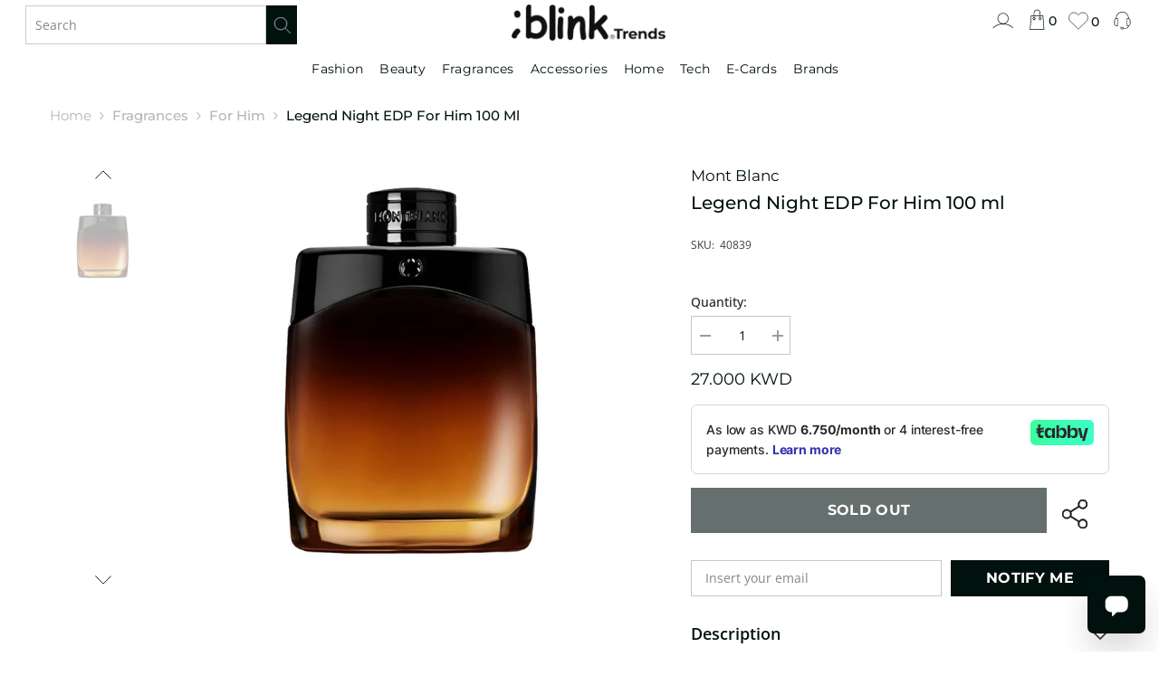

--- FILE ---
content_type: text/html; charset=utf-8
request_url: https://www.blinktrends.com.kw/products/mont-blanc-legend-night-edp-100-ml
body_size: 101763
content:
<!doctype html><html class="no-js" lang="en">
    <head>
      <script src="//code.tidio.co/ckrermeamm1zlbkfknkw2dfjunu9hinr.js" async></script>
      <script type="text/javascript">
          (function(c,l,a,r,i,t,y){
              c[a]=c[a]||function(){(c[a].q=c[a].q||[]).push(arguments)};
              t=l.createElement(r);t.async=1;t.src="https://www.clarity.ms/tag/"+i;
              y=l.getElementsByTagName(r)[0];y.parentNode.insertBefore(t,y);
          })(window, document, "clarity", "script", "q8ppdg9n49");
      </script>
      
<script>
window.KiwiSizing = window.KiwiSizing === undefined ? {} : window.KiwiSizing;
KiwiSizing.shop = "blinktrends-com-4.myshopify.com";


KiwiSizing.data = {
  collections: "465051025723,639600755054,449875411259,449875509563,465053614395,464345989435,471850778939",
  tags: "EDP,For Him,Fragrances",
  product: "8384892862779",
  vendor: "Mont Blanc",
  type: "Perfumes",
  title: "Legend Night EDP For Him 100 ml",
  images: ["\/\/www.blinktrends.com.kw\/cdn\/shop\/files\/1_e5a363dd-188d-4a5d-b056-5987b5616adb.jpg?v=1722335272"],
  options: [{"name":"Title","position":1,"values":["Default Title"]}],
  variants: [{"id":45243618492731,"title":"Default Title","option1":"Default Title","option2":null,"option3":null,"sku":"40839","requires_shipping":true,"taxable":true,"featured_image":null,"available":false,"name":"Legend Night EDP For Him 100 ml","public_title":null,"options":["Default Title"],"price":2700,"weight":200,"compare_at_price":null,"inventory_management":"shopify","barcode":"182495","requires_selling_plan":false,"selling_plan_allocations":[],"quantity_rule":{"min":1,"max":null,"increment":1}}],
};

</script>
        <meta charset="utf-8">
        <meta http-equiv="X-UA-Compatible" content="IE=edge">
        <meta name="viewport" content="width=device-width,initial-scale=1">
        <meta name="theme-color" content="">
        <link rel="canonical" href="https://www.blinktrends.com.kw/products/mont-blanc-legend-night-edp-100-ml">
        <link rel="canonical" href="https://www.blinktrends.com.kw/products/mont-blanc-legend-night-edp-100-ml" canonical-shop-url="https://www.blinktrends.com.kw/"><link rel="shortcut icon" href="//www.blinktrends.com.kw/cdn/shop/files/Logomark_32x32.png?v=1696251618" type="image/png"><link rel="preconnect" href="https://cdn.shopify.com" crossorigin>
        <title>
            Legend Night EDP For Him 100 ml
 &ndash; Blinktrends.com.kw</title>
        
            <meta name="description" content="Legend Night is the latest reinterpretation of the Legend scent, the sensual woody fragrance that reveals the inner charisma of the man who wears it. The scent top notes are a blend of zesty bergamot and aromatic sage. The heart speaks a language of vetiver infused with violet. At the bottom, cedar wood and violet comb">
        
        

<meta property="og:site_name" content="Blinktrends.com.kw">
<meta property="og:url" content="https://www.blinktrends.com.kw/products/mont-blanc-legend-night-edp-100-ml">
<meta property="og:title" content="Legend Night EDP For Him 100 ml">
<meta property="og:type" content="product">
<meta property="og:description" content="Legend Night is the latest reinterpretation of the Legend scent, the sensual woody fragrance that reveals the inner charisma of the man who wears it. The scent top notes are a blend of zesty bergamot and aromatic sage. The heart speaks a language of vetiver infused with violet. At the bottom, cedar wood and violet comb"><meta property="og:image" content="http://www.blinktrends.com.kw/cdn/shop/files/1_e5a363dd-188d-4a5d-b056-5987b5616adb.jpg?v=1722335272">
  <meta property="og:image:secure_url" content="https://www.blinktrends.com.kw/cdn/shop/files/1_e5a363dd-188d-4a5d-b056-5987b5616adb.jpg?v=1722335272">
  <meta property="og:image:width" content="800">
  <meta property="og:image:height" content="800"><meta property="og:price:amount" content="27.00">
  <meta property="og:price:currency" content="KWD"><meta name="twitter:site" content="@TrendsBlink?t=vrt2s0v9zRSUcRrJUx4iIw&s=09"><meta name="twitter:card" content="summary_large_image">
<meta name="twitter:title" content="Legend Night EDP For Him 100 ml">
<meta name="twitter:description" content="Legend Night is the latest reinterpretation of the Legend scent, the sensual woody fragrance that reveals the inner charisma of the man who wears it. The scent top notes are a blend of zesty bergamot and aromatic sage. The heart speaks a language of vetiver infused with violet. At the bottom, cedar wood and violet comb">

        
    <script>
  const boostSDAssetFileURL = "\/\/www.blinktrends.com.kw\/cdn\/shop\/t\/30\/assets\/boost_sd_assets_file_url.gif?v=25653";
  window.boostSDAssetFileURL = boostSDAssetFileURL;

  if (window.boostSDAppConfig) {
    window.boostSDAppConfig.generalSettings.custom_js_asset_url = "//www.blinktrends.com.kw/cdn/shop/t/30/assets/boost-sd-custom.js?v=116012609005449720541706085127";
    window.boostSDAppConfig.generalSettings.custom_css_asset_url = "//www.blinktrends.com.kw/cdn/shop/t/30/assets/boost-sd-custom.css?v=53668301513097595831700145931";
  }

  
</script>

    <script>window.performance && window.performance.mark && window.performance.mark('shopify.content_for_header.start');</script><meta name="google-site-verification" content="Jftj_qv7D3axK09xCsrfCZ3tze0z7ov8Gn54TSdCrcE">
<meta id="shopify-digital-wallet" name="shopify-digital-wallet" content="/75907924283/digital_wallets/dialog">
<link rel="alternate" type="application/json+oembed" href="https://www.blinktrends.com.kw/products/mont-blanc-legend-night-edp-100-ml.oembed">
<script async="async" src="/checkouts/internal/preloads.js?locale=en-KW"></script>
<script id="shopify-features" type="application/json">{"accessToken":"ac01c7cc1ce52dd086ff3bfb29bf595c","betas":["rich-media-storefront-analytics"],"domain":"www.blinktrends.com.kw","predictiveSearch":true,"shopId":75907924283,"locale":"en"}</script>
<script>var Shopify = Shopify || {};
Shopify.shop = "blinktrends-com-4.myshopify.com";
Shopify.locale = "en";
Shopify.currency = {"active":"KWD","rate":"1.0"};
Shopify.country = "KW";
Shopify.theme = {"name":"blink-trends-shopify-theme-1.0\/release-kuwait","id":161713062203,"schema_name":"Ella","schema_version":"6.4.2","theme_store_id":null,"role":"main"};
Shopify.theme.handle = "null";
Shopify.theme.style = {"id":null,"handle":null};
Shopify.cdnHost = "www.blinktrends.com.kw/cdn";
Shopify.routes = Shopify.routes || {};
Shopify.routes.root = "/";</script>
<script type="module">!function(o){(o.Shopify=o.Shopify||{}).modules=!0}(window);</script>
<script>!function(o){function n(){var o=[];function n(){o.push(Array.prototype.slice.apply(arguments))}return n.q=o,n}var t=o.Shopify=o.Shopify||{};t.loadFeatures=n(),t.autoloadFeatures=n()}(window);</script>
<script id="shop-js-analytics" type="application/json">{"pageType":"product"}</script>
<script defer="defer" async type="module" src="//www.blinktrends.com.kw/cdn/shopifycloud/shop-js/modules/v2/client.init-shop-cart-sync_BApSsMSl.en.esm.js"></script>
<script defer="defer" async type="module" src="//www.blinktrends.com.kw/cdn/shopifycloud/shop-js/modules/v2/chunk.common_CBoos6YZ.esm.js"></script>
<script type="module">
  await import("//www.blinktrends.com.kw/cdn/shopifycloud/shop-js/modules/v2/client.init-shop-cart-sync_BApSsMSl.en.esm.js");
await import("//www.blinktrends.com.kw/cdn/shopifycloud/shop-js/modules/v2/chunk.common_CBoos6YZ.esm.js");

  window.Shopify.SignInWithShop?.initShopCartSync?.({"fedCMEnabled":true,"windoidEnabled":true});

</script>
<script>(function() {
  var isLoaded = false;
  function asyncLoad() {
    if (isLoaded) return;
    isLoaded = true;
    var urls = ["https:\/\/cdn.sender.net\/accounts_resources\/universal.js?resource_key=f4c3a2a4b68684\u0026shop=blinktrends-com-4.myshopify.com","https:\/\/app.kiwisizing.com\/web\/js\/dist\/kiwiSizing\/plugin\/SizingPlugin.prod.js?v=330\u0026shop=blinktrends-com-4.myshopify.com","https:\/\/cdn.shopify.com\/s\/files\/1\/0759\/0792\/4283\/t\/30\/assets\/pop_75907924283.js?v=1703148669\u0026shop=blinktrends-com-4.myshopify.com","https:\/\/intg.snapchat.com\/shopify\/shopify-scevent-init.js?id=742fcf56-8b7d-496f-a4ec-b8e884e5539a\u0026shop=blinktrends-com-4.myshopify.com","https:\/\/static.klaviyo.com\/onsite\/js\/klaviyo.js?company_id=TtwhZV\u0026shop=blinktrends-com-4.myshopify.com","https:\/\/cdn.shopify.com\/s\/files\/1\/0597\/3783\/3627\/files\/tptinstall.min.js?v=1718591634\u0026t=tapita-seo-script-tags\u0026shop=blinktrends-com-4.myshopify.com"];
    for (var i = 0; i < urls.length; i++) {
      var s = document.createElement('script');
      s.type = 'text/javascript';
      s.async = true;
      s.src = urls[i];
      var x = document.getElementsByTagName('script')[0];
      x.parentNode.insertBefore(s, x);
    }
  };
  if(window.attachEvent) {
    window.attachEvent('onload', asyncLoad);
  } else {
    window.addEventListener('load', asyncLoad, false);
  }
})();</script>
<script id="__st">var __st={"a":75907924283,"offset":10800,"reqid":"2bc144d8-ab7f-466d-83a7-a50411a31d55-1768862934","pageurl":"www.blinktrends.com.kw\/products\/mont-blanc-legend-night-edp-100-ml","u":"8869c69612cf","p":"product","rtyp":"product","rid":8384892862779};</script>
<script>window.ShopifyPaypalV4VisibilityTracking = true;</script>
<script id="captcha-bootstrap">!function(){'use strict';const t='contact',e='account',n='new_comment',o=[[t,t],['blogs',n],['comments',n],[t,'customer']],c=[[e,'customer_login'],[e,'guest_login'],[e,'recover_customer_password'],[e,'create_customer']],r=t=>t.map((([t,e])=>`form[action*='/${t}']:not([data-nocaptcha='true']) input[name='form_type'][value='${e}']`)).join(','),a=t=>()=>t?[...document.querySelectorAll(t)].map((t=>t.form)):[];function s(){const t=[...o],e=r(t);return a(e)}const i='password',u='form_key',d=['recaptcha-v3-token','g-recaptcha-response','h-captcha-response',i],f=()=>{try{return window.sessionStorage}catch{return}},m='__shopify_v',_=t=>t.elements[u];function p(t,e,n=!1){try{const o=window.sessionStorage,c=JSON.parse(o.getItem(e)),{data:r}=function(t){const{data:e,action:n}=t;return t[m]||n?{data:e,action:n}:{data:t,action:n}}(c);for(const[e,n]of Object.entries(r))t.elements[e]&&(t.elements[e].value=n);n&&o.removeItem(e)}catch(o){console.error('form repopulation failed',{error:o})}}const l='form_type',E='cptcha';function T(t){t.dataset[E]=!0}const w=window,h=w.document,L='Shopify',v='ce_forms',y='captcha';let A=!1;((t,e)=>{const n=(g='f06e6c50-85a8-45c8-87d0-21a2b65856fe',I='https://cdn.shopify.com/shopifycloud/storefront-forms-hcaptcha/ce_storefront_forms_captcha_hcaptcha.v1.5.2.iife.js',D={infoText:'Protected by hCaptcha',privacyText:'Privacy',termsText:'Terms'},(t,e,n)=>{const o=w[L][v],c=o.bindForm;if(c)return c(t,g,e,D).then(n);var r;o.q.push([[t,g,e,D],n]),r=I,A||(h.body.append(Object.assign(h.createElement('script'),{id:'captcha-provider',async:!0,src:r})),A=!0)});var g,I,D;w[L]=w[L]||{},w[L][v]=w[L][v]||{},w[L][v].q=[],w[L][y]=w[L][y]||{},w[L][y].protect=function(t,e){n(t,void 0,e),T(t)},Object.freeze(w[L][y]),function(t,e,n,w,h,L){const[v,y,A,g]=function(t,e,n){const i=e?o:[],u=t?c:[],d=[...i,...u],f=r(d),m=r(i),_=r(d.filter((([t,e])=>n.includes(e))));return[a(f),a(m),a(_),s()]}(w,h,L),I=t=>{const e=t.target;return e instanceof HTMLFormElement?e:e&&e.form},D=t=>v().includes(t);t.addEventListener('submit',(t=>{const e=I(t);if(!e)return;const n=D(e)&&!e.dataset.hcaptchaBound&&!e.dataset.recaptchaBound,o=_(e),c=g().includes(e)&&(!o||!o.value);(n||c)&&t.preventDefault(),c&&!n&&(function(t){try{if(!f())return;!function(t){const e=f();if(!e)return;const n=_(t);if(!n)return;const o=n.value;o&&e.removeItem(o)}(t);const e=Array.from(Array(32),(()=>Math.random().toString(36)[2])).join('');!function(t,e){_(t)||t.append(Object.assign(document.createElement('input'),{type:'hidden',name:u})),t.elements[u].value=e}(t,e),function(t,e){const n=f();if(!n)return;const o=[...t.querySelectorAll(`input[type='${i}']`)].map((({name:t})=>t)),c=[...d,...o],r={};for(const[a,s]of new FormData(t).entries())c.includes(a)||(r[a]=s);n.setItem(e,JSON.stringify({[m]:1,action:t.action,data:r}))}(t,e)}catch(e){console.error('failed to persist form',e)}}(e),e.submit())}));const S=(t,e)=>{t&&!t.dataset[E]&&(n(t,e.some((e=>e===t))),T(t))};for(const o of['focusin','change'])t.addEventListener(o,(t=>{const e=I(t);D(e)&&S(e,y())}));const B=e.get('form_key'),M=e.get(l),P=B&&M;t.addEventListener('DOMContentLoaded',(()=>{const t=y();if(P)for(const e of t)e.elements[l].value===M&&p(e,B);[...new Set([...A(),...v().filter((t=>'true'===t.dataset.shopifyCaptcha))])].forEach((e=>S(e,t)))}))}(h,new URLSearchParams(w.location.search),n,t,e,['guest_login'])})(!1,!0)}();</script>
<script integrity="sha256-4kQ18oKyAcykRKYeNunJcIwy7WH5gtpwJnB7kiuLZ1E=" data-source-attribution="shopify.loadfeatures" defer="defer" src="//www.blinktrends.com.kw/cdn/shopifycloud/storefront/assets/storefront/load_feature-a0a9edcb.js" crossorigin="anonymous"></script>
<script data-source-attribution="shopify.dynamic_checkout.dynamic.init">var Shopify=Shopify||{};Shopify.PaymentButton=Shopify.PaymentButton||{isStorefrontPortableWallets:!0,init:function(){window.Shopify.PaymentButton.init=function(){};var t=document.createElement("script");t.src="https://www.blinktrends.com.kw/cdn/shopifycloud/portable-wallets/latest/portable-wallets.en.js",t.type="module",document.head.appendChild(t)}};
</script>
<script data-source-attribution="shopify.dynamic_checkout.buyer_consent">
  function portableWalletsHideBuyerConsent(e){var t=document.getElementById("shopify-buyer-consent"),n=document.getElementById("shopify-subscription-policy-button");t&&n&&(t.classList.add("hidden"),t.setAttribute("aria-hidden","true"),n.removeEventListener("click",e))}function portableWalletsShowBuyerConsent(e){var t=document.getElementById("shopify-buyer-consent"),n=document.getElementById("shopify-subscription-policy-button");t&&n&&(t.classList.remove("hidden"),t.removeAttribute("aria-hidden"),n.addEventListener("click",e))}window.Shopify?.PaymentButton&&(window.Shopify.PaymentButton.hideBuyerConsent=portableWalletsHideBuyerConsent,window.Shopify.PaymentButton.showBuyerConsent=portableWalletsShowBuyerConsent);
</script>
<script data-source-attribution="shopify.dynamic_checkout.cart.bootstrap">document.addEventListener("DOMContentLoaded",(function(){function t(){return document.querySelector("shopify-accelerated-checkout-cart, shopify-accelerated-checkout")}if(t())Shopify.PaymentButton.init();else{new MutationObserver((function(e,n){t()&&(Shopify.PaymentButton.init(),n.disconnect())})).observe(document.body,{childList:!0,subtree:!0})}}));
</script>
<link id="shopify-accelerated-checkout-styles" rel="stylesheet" media="screen" href="https://www.blinktrends.com.kw/cdn/shopifycloud/portable-wallets/latest/accelerated-checkout-backwards-compat.css" crossorigin="anonymous">
<style id="shopify-accelerated-checkout-cart">
        #shopify-buyer-consent {
  margin-top: 1em;
  display: inline-block;
  width: 100%;
}

#shopify-buyer-consent.hidden {
  display: none;
}

#shopify-subscription-policy-button {
  background: none;
  border: none;
  padding: 0;
  text-decoration: underline;
  font-size: inherit;
  cursor: pointer;
}

#shopify-subscription-policy-button::before {
  box-shadow: none;
}

      </style>
<script id="sections-script" data-sections="header-10" defer="defer" src="//www.blinktrends.com.kw/cdn/shop/t/30/compiled_assets/scripts.js?v=25653"></script>
<script>window.performance && window.performance.mark && window.performance.mark('shopify.content_for_header.end');</script>

        <style>
    @import url('https://fonts.googleapis.com/css2?family=Tinos&family=Sofia&family=Bad+Script&family=Comforter&family=Stalemate&display=swap');
    
        
        
        
        

        @font-face { font-display: swap;
  font-family: "Open Sans";
  font-weight: 400;
  font-style: normal;
  src: url("//www.blinktrends.com.kw/cdn/fonts/open_sans/opensans_n4.c32e4d4eca5273f6d4ee95ddf54b5bbb75fc9b61.woff2") format("woff2"),
       url("//www.blinktrends.com.kw/cdn/fonts/open_sans/opensans_n4.5f3406f8d94162b37bfa232b486ac93ee892406d.woff") format("woff");
}

        @font-face { font-display: swap;
  font-family: "Open Sans";
  font-weight: 500;
  font-style: normal;
  src: url("//www.blinktrends.com.kw/cdn/fonts/open_sans/opensans_n5.500dcf21ddee5bc5855ad3a20394d3bc363c217c.woff2") format("woff2"),
       url("//www.blinktrends.com.kw/cdn/fonts/open_sans/opensans_n5.af1a06d824dccfb4d400ba874ef19176651ec834.woff") format("woff");
}

        @font-face { font-display: swap;
  font-family: "Open Sans";
  font-weight: 600;
  font-style: normal;
  src: url("//www.blinktrends.com.kw/cdn/fonts/open_sans/opensans_n6.15aeff3c913c3fe570c19cdfeed14ce10d09fb08.woff2") format("woff2"),
       url("//www.blinktrends.com.kw/cdn/fonts/open_sans/opensans_n6.14bef14c75f8837a87f70ce22013cb146ee3e9f3.woff") format("woff");
}

        @font-face { font-display: swap;
  font-family: "Open Sans";
  font-weight: 700;
  font-style: normal;
  src: url("//www.blinktrends.com.kw/cdn/fonts/open_sans/opensans_n7.a9393be1574ea8606c68f4441806b2711d0d13e4.woff2") format("woff2"),
       url("//www.blinktrends.com.kw/cdn/fonts/open_sans/opensans_n7.7b8af34a6ebf52beb1a4c1d8c73ad6910ec2e553.woff") format("woff");
}


        

        
            
            
            
            
            
            
            
            @font-face { font-display: swap;
  font-family: Montserrat;
  font-weight: 400;
  font-style: normal;
  src: url("//www.blinktrends.com.kw/cdn/fonts/montserrat/montserrat_n4.81949fa0ac9fd2021e16436151e8eaa539321637.woff2") format("woff2"),
       url("//www.blinktrends.com.kw/cdn/fonts/montserrat/montserrat_n4.a6c632ca7b62da89c3594789ba828388aac693fe.woff") format("woff");
}

            @font-face { font-display: swap;
  font-family: Montserrat;
  font-weight: 200;
  font-style: normal;
  src: url("//www.blinktrends.com.kw/cdn/fonts/montserrat/montserrat_n2.6158a4b6474a580592572fe30f04d0efe5adcbe8.woff2") format("woff2"),
       url("//www.blinktrends.com.kw/cdn/fonts/montserrat/montserrat_n2.e4b01871223c147c2b91e7b86462152be4d7b524.woff") format("woff");
}

            @font-face { font-display: swap;
  font-family: Montserrat;
  font-weight: 300;
  font-style: normal;
  src: url("//www.blinktrends.com.kw/cdn/fonts/montserrat/montserrat_n3.29e699231893fd243e1620595067294bb067ba2a.woff2") format("woff2"),
       url("//www.blinktrends.com.kw/cdn/fonts/montserrat/montserrat_n3.64ed56f012a53c08a49d49bd7e0c8d2f46119150.woff") format("woff");
}

            @font-face { font-display: swap;
  font-family: Montserrat;
  font-weight: 500;
  font-style: normal;
  src: url("//www.blinktrends.com.kw/cdn/fonts/montserrat/montserrat_n5.07ef3781d9c78c8b93c98419da7ad4fbeebb6635.woff2") format("woff2"),
       url("//www.blinktrends.com.kw/cdn/fonts/montserrat/montserrat_n5.adf9b4bd8b0e4f55a0b203cdd84512667e0d5e4d.woff") format("woff");
}

            @font-face { font-display: swap;
  font-family: Montserrat;
  font-weight: 600;
  font-style: normal;
  src: url("//www.blinktrends.com.kw/cdn/fonts/montserrat/montserrat_n6.1326b3e84230700ef15b3a29fb520639977513e0.woff2") format("woff2"),
       url("//www.blinktrends.com.kw/cdn/fonts/montserrat/montserrat_n6.652f051080eb14192330daceed8cd53dfdc5ead9.woff") format("woff");
}

            @font-face { font-display: swap;
  font-family: Montserrat;
  font-weight: 700;
  font-style: normal;
  src: url("//www.blinktrends.com.kw/cdn/fonts/montserrat/montserrat_n7.3c434e22befd5c18a6b4afadb1e3d77c128c7939.woff2") format("woff2"),
       url("//www.blinktrends.com.kw/cdn/fonts/montserrat/montserrat_n7.5d9fa6e2cae713c8fb539a9876489d86207fe957.woff") format("woff");
}


                  
        
    

    
        
        
        
        
        
        @font-face { font-display: swap;
  font-family: Montserrat;
  font-weight: 400;
  font-style: normal;
  src: url("//www.blinktrends.com.kw/cdn/fonts/montserrat/montserrat_n4.81949fa0ac9fd2021e16436151e8eaa539321637.woff2") format("woff2"),
       url("//www.blinktrends.com.kw/cdn/fonts/montserrat/montserrat_n4.a6c632ca7b62da89c3594789ba828388aac693fe.woff") format("woff");
}

        @font-face { font-display: swap;
  font-family: Montserrat;
  font-weight: 500;
  font-style: normal;
  src: url("//www.blinktrends.com.kw/cdn/fonts/montserrat/montserrat_n5.07ef3781d9c78c8b93c98419da7ad4fbeebb6635.woff2") format("woff2"),
       url("//www.blinktrends.com.kw/cdn/fonts/montserrat/montserrat_n5.adf9b4bd8b0e4f55a0b203cdd84512667e0d5e4d.woff") format("woff");
}

        @font-face { font-display: swap;
  font-family: Montserrat;
  font-weight: 600;
  font-style: normal;
  src: url("//www.blinktrends.com.kw/cdn/fonts/montserrat/montserrat_n6.1326b3e84230700ef15b3a29fb520639977513e0.woff2") format("woff2"),
       url("//www.blinktrends.com.kw/cdn/fonts/montserrat/montserrat_n6.652f051080eb14192330daceed8cd53dfdc5ead9.woff") format("woff");
}

        @font-face { font-display: swap;
  font-family: Montserrat;
  font-weight: 700;
  font-style: normal;
  src: url("//www.blinktrends.com.kw/cdn/fonts/montserrat/montserrat_n7.3c434e22befd5c18a6b4afadb1e3d77c128c7939.woff2") format("woff2"),
       url("//www.blinktrends.com.kw/cdn/fonts/montserrat/montserrat_n7.5d9fa6e2cae713c8fb539a9876489d86207fe957.woff") format("woff");
}


              
    
    
    

    :root {
        /* Settings Body */
        
            --font-body-family: "Open Sans",sans-serif;
        
        --font-style-family-1: Sofia,serif;
        --font-style-family-2: Bad Script,serif;
        --font-style-family-3: Comforter,serif;
        --font-style-family-4: Stalemate,serif;
        --font-body-size: 14px;
        --font-body-weight: 400;
        --body-line-height: 22px;
        --body-letter-spacing: 0;

        /* Settings Heading */
        
            --font-heading-family: Montserrat,sans-serif;
        
        --font-sub-heading-family: Montserrat,sans-serif;
        --font-heading-size: 32px;
        --font-heading-weight: 500;
        --font-heading-style: normal;
        --heading-line-height: 25px;
        --heading-letter-spacing: .02em;
        --heading-text-transform: capitalize;
        --heading-border-height: 2px;

        /* Settings Navigation */
        /* Menu Lv1 */
        
            --font-menu-lv1-family: Montserrat,sans-serif;
        
        --font-menu-lv1-size: 17px;
        --font-menu-lv1-weight: 400;
        --menu-lv1-line-height: 22px;
        --menu-lv1-letter-spacing: .02em;
        --menu-lv1-text-transform: capitalize;

        /* Menu Lv2 */
        
            --font-menu-lv2-family: Montserrat,sans-serif;
        
        --font-menu-lv2-size: 16px;
        --font-menu-lv2-weight: 400;
        --menu-lv2-line-height: 22px;
        --menu-lv2-letter-spacing: .02em;
        --menu-lv2-text-transform: capitalize;

        /* Menu Lv3 */
        
            --font-menu-lv3-family: Montserrat,sans-serif;
        
        --font-menu-lv3-size: 16px;
        --font-menu-lv3-weight: 400;
        --menu-lv3-line-height: 22px;
        --menu-lv3-letter-spacing: .02em;
        --menu-lv3-text-transform: capitalize;

        /* Mega Menu Lv2 */
        
            --font-mega-menu-lv2-family: Montserrat,sans-serif;
        
        --font-mega-menu-lv2-size: 16px;
        --font-mega-menu-lv2-weight: 400;
        --font-mega-menu-lv2-style: normal;
        --mega-menu-lv2-line-height: 22px;
        --mega-menu-lv2-letter-spacing: .02em;
        --mega-menu-lv2-text-transform: capitalize;

        /* Mega Menu Lv3 */
        
            --font-mega-menu-lv3-family: "Open Sans",sans-serif;
        
        --font-mega-menu-lv3-size: 15px;
        --font-mega-menu-lv3-weight: 400;
        --mega-menu-lv3-line-height: 18px;
        --mega-menu-lv3-letter-spacing: .02em;
        --mega-menu-lv3-text-transform: capitalize;

        /* Product Card Title */--product-title-font: Montserrat,sans-serif;--product-title-font-size : 16px;
        --product-title-font-weight : 400;
        --product-title-line-height: 25px;
        --product-title-letter-spacing: .02em;
        --product-title-line-text : 2;
        --product-title-text-transform : none;
        --product-title-margin-bottom: 10px;

        /* Product Card Vendor */--product-vendor-font: "Open Sans",sans-serif;--product-vendor-font-size : 16px;
        --product-vendor-font-weight : 400;
        --product-vendor-font-style : normal;
        --product-vendor-line-height: 17px;
        --product-vendor-letter-spacing: .02em;
        --product-vendor-text-transform : uppercase;
        --product-vendor-margin-bottom: 0px;

        /* Product Card Price */--product-price-font: Montserrat,sans-serif;--product-price-font-size : 18px;
        --product-price-font-weight : 400;
        --product-price-line-height: 22px;
        --product-price-letter-spacing: .02em;
        --product-price-margin-top: 0px;
        --product-price-margin-bottom: 13px;

        /* Product Card Badge */--badge-font: Montserrat,sans-serif;--badge-font-size : 14px;
        --badge-font-weight : 600;
        --badge-text-transform : capitalize;
        --badge-letter-spacing: .02em;
        --badge-line-height: 20px;
        --badge-border-radius: 2px;
        --badge-padding-top: 5px;
        --badge-padding-bottom: 5px;
        --badge-padding-left-right: 12px;
        --badge-postion-top: 7px;
        --badge-postion-left-right: 18px;

        /* Product Quickview */
        --product-quickview-font-size : 12px;
        --product-quickview-line-height: 16px;
        --product-quickview-border-radius: 30px;
        --product-quickview-padding-top: 7px;
        --product-quickview-padding-bottom: 7px;
        --product-quickview-padding-left-right: 15px;
        --product-quickview-sold-out-product: #e95144;--product-quickview-box-shadow: none;/* Blog Card Tile */--blog-title-font: Montserrat,sans-serif;--blog-title-font-size : 18px;
        --blog-title-font-weight : 700;
        --blog-title-line-height: 36px;
        --blog-title-letter-spacing: .02em;
        --blog-title-text-transform : capitalize;

        /* Blog Card Info (Date, Author) */--blog-info-font: Montserrat,sans-serif;--blog-info-font-size : 12px;
        --blog-info-font-weight : 400;
        --blog-info-line-height: 22px;
        --blog-info-letter-spacing: 0;
        --blog-info-text-transform : uppercase;

        /* Button 1 */--btn-1-font-family: Montserrat,sans-serif;--btn-1-font-size: 16px;
        --btn-1-font-weight: 700;
        --btn-1-text-transform: uppercase;
        --btn-1-line-height: 22px;
        --btn-1-letter-spacing: .02em;
        --btn-1-text-align: center;
        --btn-1-border-radius: 0px;
        --btn-1-border-width: 1px;
        --btn-1-border-style: solid;
        --btn-1-padding-top: 8px;
        --btn-1-padding-bottom: 8px;
        --btn-1-horizontal-length: 0px;
        --btn-1-vertical-length: 0px;
        --btn-1-blur-radius: 0px;
        --btn-1-spread: 0px;
        
        
        
          --btn-1-all-bg-opacity-hover: rgba(0, 0, 0, 0.5);
        
        
            --btn-1-inset: ;
        

        /* Button 2 */--btn-2-font-family: Montserrat,sans-serif;--btn-2-font-size: 16px;
        --btn-2-font-weight: 700;
        --btn-2-text-transform: uppercase;
        --btn-2-line-height: 22px;
        --btn-2-letter-spacing: .02em;
        --btn-2-text-align: right;
        --btn-2-border-radius: 7px;
        --btn-2-border-width: 1px;
        --btn-2-border-style: solid;
        --btn-2-padding-top: 8px;
        --btn-2-padding-bottom: 8px;
        --btn-2-horizontal-length: 4px;
        --btn-2-vertical-length: 4px;
        --btn-2-blur-radius: 7px;
        --btn-2-spread: 0px;
        
        
          --btn-2-all-bg-opacity: rgba(25, 145, 226, 0.5);
        
        
          --btn-2-all-bg-opacity-hover: rgba(0, 0, 0, 0.5);
        
        
            --btn-2-inset: ;
        

        /* Button 3 */--btn-3-font-family: Montserrat,sans-serif;--btn-3-font-size: 16px;
        --btn-3-font-weight: 600;
        --btn-3-text-transform: capitalize;
        --btn-3-line-height: 22px;
        --btn-3-letter-spacing: .05em;
        --btn-3-text-align: center;
        --btn-3-border-radius: 7px;
        --btn-3-border-width: 1px;
        --btn-3-border-style: solid;
        --btn-3-padding-top: 8px;
        --btn-3-padding-bottom: 8px;
        --btn-3-horizontal-length: 0px;
        --btn-3-vertical-length: 0px;
        --btn-3-blur-radius: 0px;
        --btn-3-spread: 0px;
        
        
          --btn-3-all-bg-opacity: rgba(0, 0, 0, 0.1);
        
        
          --btn-3-all-bg-opacity-hover: rgba(0, 0, 0, 0.1);
        

        
            --btn-3-inset: ;
        

        /* Footer Heading */--footer-heading-font-family: Montserrat,sans-serif;--footer-heading-font-size : 17px;
        --footer-heading-font-weight : 600;
        --footer-heading-line-height : 22px;
        --footer-heading-letter-spacing : .02em;
        --footer-heading-text-transform : capitalize;

        /* Footer Link */--footer-link-font-family: "Open Sans",sans-serif;--footer-link-font-size : 14px;
        --footer-link-font-weight : 400;
        --footer-link-line-height : 30px;
        --footer-link-letter-spacing : 0;
        --footer-link-text-transform : capitalize;

        /* Page Title */
        
            --font-page-title-family: Montserrat,sans-serif;
        
        --font-page-title-size: 24px;
        --font-page-title-weight: 700;
        --font-page-title-style: normal;
        --page-title-line-height: 23px;
        --page-title-letter-spacing: .05em;
        --page-title-text-transform: capitalize;

        /* Font Product Tab Title */
        --font-tab-type-1: "Open Sans",sans-serif;
        --font-tab-type-2: Montserrat,sans-serif;

        /* Text Size */
        --text-size-font-size : 10px;
        --text-size-font-weight : 400;
        --text-size-line-height : 22px;
        --text-size-letter-spacing : 0;
        --text-size-text-transform : uppercase;
        --text-size-color : #787878;

        /* Font Weight */
        --font-weight-normal: 400;
        --font-weight-medium: 500;
        --font-weight-semibold: 600;
        --font-weight-bold: 700;
        --font-weight-bolder: 800;
        --font-weight-black: 900;

        /* Radio Button */
        --form-label-checkbox-before-bg: #fff;
        --form-label-checkbox-before-border: #cecece;
        --form-label-checkbox-before-bg-checked: #000;

        /* Conatiner */
        --header-custom-width-container: 1920px;
        --body-custom-width-container: 1920px;
        --footer-custom-width-container: 1920px;

        /* Layout Boxed */
        --color-background-layout-boxed: #f8f8f8;/* Arrow */
        --position-horizontal-slick-arrow: 0px;

        /* General Color*/
        --color-text: #00110E;
        --color-text2: #232323;
        --color-global: #00110E;
        --color-white: #FFFFFF;
        --color-grey: #868686;
        --color-black: #202020;
        --color-base-text-rgb: 0, 17, 14;
        --color-base-text2-rgb: 35, 35, 35;
        --color-background: #ffffff;
        --color-background-rgb: 255, 255, 255;
        --color-background-overylay: rgba(255, 255, 255, 0.9);
        --color-base-accent-text: ;
        --color-base-accent-1: ;
        --color-base-accent-2: ;
        --color-link: #232323;
        --color-link-hover: #00110E;
        --color-error: #dc4b51;
        --color-error-bg: #FCEEEE;
        --color-success: #5A5A5A;
        --color-success-bg: #DFF0D8;
        --color-info: #202020;
        --color-info-bg: #FFF2DD;
        --color-link-underline: rgba(35, 35, 35, 0.5);

        --color-breadcrumb: #b5b6b6;
        --colors-breadcrumb-hover: #232323;
        --colors-breadcrumb-active: #999999;

        --border-global: #e6e6e6;
        --bg-global: #fafafa;

        --bg-planceholder: #fafafa;

        --color-warning: #00110e;
        --bg-warning: #FFFFFF;

        --color-background-10 : #e6e7e7;
        --color-background-20 : #cccfcf;
        --color-background-30 : #b3b8b7;
        --color-background-50 : #808887;
        --color-background-global : #808887;

        /* Arrow Color */
        --arrow-color: #323232;
        --arrow-background-color: #fff;
        --arrow-border-color: #c3c3c3;
        --arrow-color-hover: #FFFFFF;
        --arrow-background-color-hover: #00110e;
        --arrow-border-color-hover: #00110e;

        --arrow-width: 32px;
        --arrow-height: 32px;
        --arrow-size: px;
        --arrow-size-icon: 18px;
        --arrow-border-radius: 50%;
        --arrow-border-width: 1px;

        /* Pagination Color */
        --pagination-item-color: #3c3c3c;
        --pagination-item-color-active: #00110E;
        --pagination-item-bg-color: 
        #fff;
        --pagination-item-bg-color-active: #FFFFFF;
        --pagination-item-border-color: #fff;
        --pagination-item-border-color-active: #6b6c6c;

        --pagination-arrow-color: #3c3c3c;
        --pagination-arrow-color-active: #3c3c3c;
        --pagination-arrow-bg-color: #fff;
        --pagination-arrow-bg-color-active: #FFFFFF;
        --pagination-arrow-border-color: #fff;
        --pagination-arrow-border-color-active: #6b6c6c;

        /* Dots Color */
        --dots-color: #00110E;
        --dots-border-color: #323232;
        --dots-color-active: #FFFFFF;
        --dots-border-color-active: #6b6c6c;
        --dots-style2-background-opacity: #00110E30;
        --dots-width: 15px;
        --dots-height: 15px;

        /* Button Color */
        --btn-1-color: #ffffff;
        --btn-1-bg: #00110E;
        --btn-1-border: #00110E;
        --btn-1-color-hover: #00110E;
        --btn-1-bg-hover: #FFFFFF;
        --btn-1-border-hover: #6b6c6c;

        --btn-2-color: #ffffff;
        --btn-2-bg: #00110E;
        --btn-2-border: #00110E;
        --btn-2-color-hover: #00110E;
        --btn-2-bg-hover: #FFFFFF;
        --btn-2-border-hover: #6b6c6c;

        --btn-3-color: #00110e;
        --btn-3-bg: #fff;
        --btn-3-border: #b5b6b6;
        --btn-3-color-hover: #00110e;
        --btn-3-bg-hover: #FFFFFF;
        --btn-3-border-hover: #6b6c6c;

        --anchor-transition: all ease .3s;
        --bg-white: #ffffff;
        --bg-black: #00110E;
        --bg-grey: #808080;
        --icon: var(--color-text);
        --text-cart: #3c3c3c;
        --duration-short: 100ms;
        --duration-default: 350ms;
        --duration-long: 500ms;

        --form-input-bg: #ffffff;
        --form-input-border: #c7c7c7;
        --form-input-color: #00110E;;
        --form-input-placeholder: #868686;
        --form-label: #232323;

        --new-badge-color: #00110e;
        --new-badge-bg: #FFFFFF;
        --sale-badge-color: #ffffff;
        --sale-badge-bg: #dc4b51;
        --sold-out-badge-color: #ffffff;
        --sold-out-badge-bg: #c1c1c1;
        --custom-badge-color: #00110E;
        --custom-badge-bg: #FFFFFF;
        --bundle-badge-color: #ffffff;
        --bundle-badge-bg: #00110E;
        
        --product-title-color : #26292d;
        --product-title-color-hover : #00110E;
        --product-vendor-color : #6b6c6c;
        --product-price-color : #00110E;
        --product-sale-price-color : #dc4b51;
        --product-compare-price-color : #00110E;
        --product-review-full-color : #000000;
        --product-review-empty-color : #696969;
        --product-swatch-border : #cbcbcb;
        --product-swatch-border-active : #00110e;
        --product-swatch-width : 40px;
        --product-swatch-height : 40px;
        --product-swatch-border-radius : 40px;
        --product-swatch-color-width : 40px;
        --product-swatch-color-height : 40px;
        --product-swatch-color-border-radius : 20px;
        --product-wishlist-color : #6b6c6c;
        --product-wishlist-bg : #ffffff;
        --product-wishlist-border : transparent;
        --product-wishlist-color-added : #00110E;
        --product-wishlist-bg-added : #FFFFFF;
        --product-wishlist-border-added : transparent;
        --product-compare-color : #000000;
        --product-compare-bg : #FFFFFF;
        --product-compare-color-added : #dc4b51;
        --product-compare-bg-added : #FFFFFF;
        --product-hot-stock-text-color : #dc4b51;
        --product-quick-view-color : #ffffff;
        --product-cart-image-fit : contain;
        --product-title-variant-font-size: 16px;

        
          --product-quick-view-bg : #00110E;
        
        --product-quick-view-bg-above-button: rgba(0, 17, 14, 0.7);
        --product-quick-view-color-hover : #00110E;
        --product-quick-view-bg-hover : #FFFFFF;

        --product-action-color : #ffffff;       
        --product-action-bg : #00110E;
        --product-action-border : #f9f9f9;
        --product-action-color-hover : #00110E;
        --product-action-bg-hover : #FFFFFF;
        --product-action-border-hover : #6b6c6c;

        /* Multilevel Category Filter */
        --color-label-multiLevel-categories: #232323;
        --bg-label-multiLevel-categories: #fff;
        --color-button-multiLevel-categories: #fff;
        --bg-button-multiLevel-categories: #ff8b21;
        --border-button-multiLevel-categories: transparent;
        --hover-color-button-multiLevel-categories: #fff;
        --hover-bg-button-multiLevel-categories: #ff8b21;--cart-item-bg : #ffffff;
            --cart-item-border : #e8e8e8;
            --cart-item-border-width : 1px;
            --cart-item-border-style : solid;

        --w-product-swatch-custom: 35px;
        --h-product-swatch-custom: 35px;
        --w-product-swatch-custom-mb: 18px;
        --h-product-swatch-custom-mb: 18px;
        --font-size-product-swatch-more: 12px;

        --swatch-border : #e8e8e8;
        --swatch-border-active : #6b6c6c;

        --variant-size: #232323;
        --variant-size-border: #e7e7e7;
        --variant-size-bg: #ffffff;
        --variant-size-hover: #00110E;
        --variant-size-border-hover: #6b6c6c;
        --variant-size-bg-hover: #FFFFFF;

        --variant-bg : #ffffff;
        --variant-color : #00110E;
        --variant-bg-active : #FFFFFF;
        --variant-color-active : #00110E;

        /* Font Size Text Social */
        --fontsize-text-social: 12px;
        
        /* Sidebar Animation */
        --page-content-distance: 64px;
        --sidebar-content-distance: 40px;
        --button-transition-ease: cubic-bezier(.25,.46,.45,.94);

        /* Loading Spinner Color */
        --spinner-top-color: #00110E;
        --spinner-right-color: #00110E;
        --spinner-bottom-color: #00110E;
        --spinner-left-color: #f6f6f6;

        /* Product Card Marquee */
        --product-marquee-background-color: ;
        --product-marquee-text-color: #FFFFFF;
        --product-marquee-text-size: 14px;
        --product-marquee-text-mobile-size: 14px;
        --product-marquee-text-weight: 400;
        --product-marquee-text-transform: none;
        --product-marquee-text-style: italic;
        --product-marquee-speed: ;  
        --product-marquee-line-height: calc(var(--product-marquee-text-mobile-size) * 1.5);
    }
    @media (max-width: 1660px) {
        :root {
            
        --font-menu-lv1-size: 15px;
        --font-menu-lv2-size: 15px;
        --font-menu-lv3-size: 15px;
        --font-mega-menu-lv2-size: 15px;
        --font-mega-menu-lv3-size: 14px;

        --product-vendor-font-size : 15px;
        --product-vendor-font-weight : 300;
        --product-title-font-size : 15px;
        --product-title-line-height: 21px;
        --product-title-font-weight : 400;
        --product-price-font-size : 17px;
        --product-price-font-weight : 400;
        --badge-border-radius: 0px;
        }
    }
    @media (max-width: 1530px) {
        :root {
            
        --font-menu-lv1-size: 15px;
        --font-menu-lv2-size: 15px;
        --font-menu-lv3-size: 15px;
        --font-mega-menu-lv2-size: 15px;
        --font-mega-menu-lv3-size: 14px;

        --product-vendor-font-size : 14px;
        --product-vendor-font-weight : 300;
        --product-title-font-size : 14px;
        --product-title-line-height: 20px;
        --product-title-font-weight : 300;
        --product-price-font-size : 16px;
        --product-price-font-weight : 400;
        --badge-border-radius: 0px;
        }
    }
    @media (max-width: 1290px) {
        :root {
            
        --font-menu-lv1-size: 14px;
        }
    }
    @media (max-width: 1095px) {
        :root {
            
        --font-menu-lv1-size: 13px;
        --font-menu-lv2-size: 15px;
        --font-menu-lv3-size: 15px;
        --font-mega-menu-lv2-size: 15px;
        --font-mega-menu-lv3-size: 14px;

        --product-vendor-font-size : 13px;
        --product-vendor-font-weight : 400;
        --product-title-font-size : 12px;
        --product-title-line-height: 17px;
        --product-title-font-weight : 300;
        --product-price-font-size : 15px;
        --product-price-font-weight : 400;
        --badge-border-radius: -1px;
        
        }
    }
    @media (max-width: 1040px) {
        :root {
            
        --font-menu-lv1-size: 12px;
        --product-title-margin-bottom: calc(10px - 5px);
        --product-price-margin-bottom: calc(13px - 5px);
        --product-price-font-size : calc(18px - 7px);
        
        }
    }
</style>
        <link href="//www.blinktrends.com.kw/cdn/shop/t/30/assets/base.css?v=25969639796921117321706177707" rel="stylesheet" type="text/css" media="all" />


	
    
	


<link href="//www.blinktrends.com.kw/cdn/shop/t/30/assets/component-card.css?v=3578779886446754881709457917" rel="stylesheet" type="text/css" media="all" />
<link href="//www.blinktrends.com.kw/cdn/shop/t/30/assets/component-loading-overlay.css?v=108674397820404422091706252775" rel="stylesheet" type="text/css" media="all" />
<link href="//www.blinktrends.com.kw/cdn/shop/t/30/assets/component-loading-banner.css?v=52670256433384157771696235870" rel="stylesheet" type="text/css" media="all" />
<link href="//www.blinktrends.com.kw/cdn/shop/t/30/assets/component-quick-cart.css?v=118881267301260849421696235874" rel="stylesheet" type="text/css" media="all" />
<link rel="stylesheet" href="//www.blinktrends.com.kw/cdn/shop/t/30/assets/vendor.css?v=51530415543490038341696235865" media="print" onload="this.media='all'">
<noscript><link href="//www.blinktrends.com.kw/cdn/shop/t/30/assets/vendor.css?v=51530415543490038341696235865" rel="stylesheet" type="text/css" media="all" /></noscript>


	<link href="//www.blinktrends.com.kw/cdn/shop/t/30/assets/component-card-05.css?v=119331737960221424391696235873" rel="stylesheet" type="text/css" media="all" />

<link rel="stylesheet" href="//www.blinktrends.com.kw/cdn/shop/t/30/assets/component-newsletter.css?v=73405640841659570481703270549" media="print" onload="this.media='all'">
<link rel="stylesheet" href="//www.blinktrends.com.kw/cdn/shop/t/30/assets/component-slider.css?v=157645946322076331921696235875" media="print" onload="this.media='all'">
<link rel="stylesheet" href="//www.blinktrends.com.kw/cdn/shop/t/30/assets/component-list-social.css?v=138634831789089337931706252775" media="print" onload="this.media='all'"><noscript><link href="//www.blinktrends.com.kw/cdn/shop/t/30/assets/component-newsletter.css?v=73405640841659570481703270549" rel="stylesheet" type="text/css" media="all" /></noscript>
<noscript><link href="//www.blinktrends.com.kw/cdn/shop/t/30/assets/component-slider.css?v=157645946322076331921696235875" rel="stylesheet" type="text/css" media="all" /></noscript>
<noscript><link href="//www.blinktrends.com.kw/cdn/shop/t/30/assets/component-list-social.css?v=138634831789089337931706252775" rel="stylesheet" type="text/css" media="all" /></noscript>


<link href="//www.blinktrends.com.kw/cdn/shop/t/30/assets/blink-common.css?v=58742733726065654021721638895" rel="stylesheet" type="text/css" media="all" />
        <script src="//www.blinktrends.com.kw/cdn/shop/t/30/assets/vendor.js?v=140605457407838332421696235875" type="text/javascript"></script>
<script src="//www.blinktrends.com.kw/cdn/shop/t/30/assets/global.js?v=35785789872504618891715875186" type="text/javascript"></script>
<script src="//www.blinktrends.com.kw/cdn/shop/t/30/assets/ssw-app.js?v=92397205741898800581696250136" type="text/javascript"></script>
<script src="//www.blinktrends.com.kw/cdn/shop/t/30/assets/lazysizes.min.js?v=122719776364282065531696235868" type="text/javascript"></script>




<script>
    window.lazySizesConfig = window.lazySizesConfig || {};
    lazySizesConfig.loadMode = 1;
    window.lazySizesConfig.init = false;
    lazySizes.init();

    window.rtl_slick = false;
    window.mobile_menu = 'default';
    window.money_format = '<span class="money">{{amount}} KWD</span>';
    window.shop_currency = 'KWD';
    window.show_multiple_currencies = false;
    window.routes = {
        root: '',
        cart: '/cart',
        cart_add_url: '/cart/add',
        cart_change_url: '/cart/change',
        cart_update_url: '/cart/update',
        collection_all: '/collections/all',
        predictive_search_url: '/search/suggest',
        search_url: '/search'
    }; 
    window.button_load_more = {
        default: `Show more`,
        loading: `Loading...`,
        view_all: `View All Collection`,
        no_more: `No More Product`
    };
    window.after_add_to_cart = {
        type: 'quick_cart',
        message: `is added to your shopping cart.`
    };
    window.quick_shop = {
        show: true,
        see_details: `View Full Details`,
    };
    window.quick_cart = {
        show: true
    };
    window.cartStrings = {
        error: `There was an error while updating your cart. Please try again.`,
        quantityError: `You can only add [quantity] of this item to your cart.`,
        addProductOutQuantity: `You can only add [maxQuantity] of this product to your cart`,
        addProductOutQuantity2: `The quantity of this product is insufficient.`,
        cartErrorMessage: `Translation missing: en.sections.cart.cart_quantity_error_prefix`,
        soldoutText: `sold out`,
        alreadyText: `all`,
    };
    window.variantStrings = {
        addToCart: `Add to cart`,
        addingToCart: `Adding to cart...`,
        addedToCart: `Added to cart`,
        submit: `Submit`,
        soldOut: `Sold out`,
        unavailable: `Unavailable`,
        soldOut_message: `This variant is sold out!`,
        unavailable_message: `This variant is unavailable!`,
        addToCart_message: `You must select at least one products to add!`,
        select: `Select Options`,
        preOrder: `Pre-Order`,
        add: `Add`
    };
    window.inventory_text = {
        hotStock: `Hurry up! only [inventory] left`,
        hotStock2: `Please hurry! Only [inventory] left in stock`,
        warningQuantity: `Maximum quantity: [inventory]`,
        inStock: `In Stock`,
        outOfStock: `Out Of Stock`,
        manyInStock: `Many In Stock`,
        show_options: `Show Variants`,
        hide_options: `Hide Variants`,
        adding : `Adding`,
        thank_you : `Thank You`,
        add_more : `Add More`,
        cart_feedback : `Added`
    };
    
    
        window.notify_me = {
            show: true,
            mail: `shopify-admin@wb-technologies.com`,
            subject: `Out Of Stock Notification from Blink Trends Kuwait Store`,
            label: `Shopify`,
            success: `Thanks! We&#39;ve received your request and will respond shortly when this product / variant becomes available!`,
            error: `Please use a valid email address, such as john@example.com.`,
            button: `Notify me`
        };
    
    
    window.compare = {
        show: false,
        add: `Add To Compare`,
        added: `Added To Compare`,
        message: `You must select at least two products to compare!`
    };
    window.wishlist = {
        show: true,
        add: `Add to wishlist`,
        added: `Added to wishlist`,
        empty: `No product is added to your wishlist`,
        continue_shopping: `Continue Shopping`
    };
    window.pagination = {
        style: 1,
        next: `Next`,
        prev: `Prev`
    }
    window.review = {
        show: true,
        show_quick_view: false
    };
    window.countdown = {
        text: `Limited-Time Offers, End in:`,
        day: `D`,
        hour: `H`,
        min: `M`,
        sec: `S`,
        day_2: `Days`,
        hour_2: `Hours`,
        min_2: `Mins`,
        sec_2: `Secs`,
        days: `Days`,
        hours: `Hours`,
        mins: `Mins`,
        secs: `Secs`,
        d: `d`,
        h: `h`,
        m: `m`,
        s: `s`
    };
    window.customer_view = {
        text: `[number] customers are viewing this product`
    };

    
        window.arrows = {
            icon_next: `<button type="button" class="slick-next" aria-label="Next">    <svg xmlns="http://www.w3.org/2000/svg" width="10.304" height="19.126" viewBox="0 0 10.304 19.126">  <path id="Path_371" data-name="Path 371" d="M40.4,2526.216l-9.243,9.285,9.135,9.135" transform="translate(-30.446 -2525.863)" fill="none" stroke="#00110e" stroke-miterlimit="10" stroke-width="1"/></svg></button>`,
            icon_prev: `<button type="button" class="slick-prev" aria-label="Previous"><svg xmlns="http://www.w3.org/2000/svg" width="10.304" height="19.126" viewBox="0 0 10.304 19.126">  <path id="Path_371" data-name="Path 371" d="M40.4,2526.216l-9.243,9.285,9.135,9.135" transform="translate(-30.446 -2525.863)" fill="none" stroke="#00110e" stroke-miterlimit="10" stroke-width="1"/></svg></button>`
        }
    

    window.dynamic_browser_title = {
        show: false,
        text: 'Welcome Blink Trends'
    };
    
    window.show_more_btn_text = {
        show_more: `Show More`,
        show_less: `Show Less`,
        show_all: `Show All`,
    };

    function getCookie(cname) {
        let name = cname + "=";
        let decodedCookie = decodeURIComponent(document.cookie);
        let ca = decodedCookie.split(';');
        for(let i = 0; i <ca.length; i++) {
          let c = ca[i];
          while (c.charAt(0) == ' ') {
            c = c.substring(1);
          }
          if (c.indexOf(name) == 0) {
            return c.substring(name.length, c.length);
          }
        }
        return "";
    }
    
    const cookieAnnouncemenClosed = getCookie('announcement');
    window.announcementClosed = cookieAnnouncemenClosed === 'closed'
</script>

        <script>document.documentElement.className = document.documentElement.className.replace('no-js', 'js');</script>

<script>
  var inMobileApp = false;
  if (window.navigator.userAgent.includes('[co.shopney.preview]') || window.navigator.userAgent.includes('[co.shopney.blinktrendscomkw]') || window.navigator.userAgent.includes('[co.shopney.blinktrendscomkw]')) {
      inMobileApp = true;
  }
  
  if (inMobileApp){

		var css = '.breadcrumb{ display: none !important; } .container{ display: none !important; } .bottom-bar{ display: none !important; } .footer__content-top{ display: none !important; } .breadcrumbs{ display: none !important; } .chat-icon { display: none !important; } #dummy-chat-button-iframe { display: none !important; }  #wrapper { display: none !important; } #smile-ui-container { display: none !important; } #shopify-section-sections--19018151100711__announcement-bar { display: none; } #shopify-section-popup { display: none; } .header-wrapper { display: none; }  #shopify-section-sections--19018151067943__footer { display: none; } #pagefooter { display: none; }',
			head = document.head || document.getElementsByTagName('head')[0],
			style = document.createElement('style');
			head.appendChild(style);
			style.type = 'text/css';
			if (style.styleSheet){
			  // This is required for IE8 and below.
			  style.styleSheet.cssText = css;
			} else {
			  style.appendChild(document.createTextNode(css));
			}    
	
		var sbInt = setInterval(function(){
		
		if($(".smartbanner").length>0){
		  $(".smartbanner").hide();
		  $("html").css("margin-top", "0px");
		}
        if($("#omnisend-dynamic-container").length>0){
		  $("#omnisend-dynamic-container").css("display", "none");
		}
        if($("#remodal-overlay").length>0){
		  $("#remodal-overlay").css("display", "none !important");
		}
        if($("#remodal-wrapper").length>0){
		  $("#remodal-wrapper").css("display", "none !important");
		}
		if($("#smile-ui-container").length>0){
		  $("#smile-ui-container").css("display", "none !important");
		}
		if($("#wh-widget-send-button").length>0){
		  $("#wh-widget-send-button").css("display", "none !important");
		}
		if($(".fancybox-wrapper").length>0){
		  $(".fancybox-wrapper").css("display", "none");
		}
		if($("#rawa-widget").length>0){
		  $("#omnisend-dynamic-container").css("display", "none");
		}
          

		}, 1);

		setTimeout(function() {
		clearInterval(sbInt);
		}, 10000);
  }
</script>
    
<script src="https://cdn.shopify.com/extensions/1aff304a-11ec-47a0-aee1-7f4ae56792d4/tydal-popups-email-pop-ups-4/assets/pop-app-embed.js" type="text/javascript" defer="defer"></script>
<link href="https://monorail-edge.shopifysvc.com" rel="dns-prefetch">
<script>(function(){if ("sendBeacon" in navigator && "performance" in window) {try {var session_token_from_headers = performance.getEntriesByType('navigation')[0].serverTiming.find(x => x.name == '_s').description;} catch {var session_token_from_headers = undefined;}var session_cookie_matches = document.cookie.match(/_shopify_s=([^;]*)/);var session_token_from_cookie = session_cookie_matches && session_cookie_matches.length === 2 ? session_cookie_matches[1] : "";var session_token = session_token_from_headers || session_token_from_cookie || "";function handle_abandonment_event(e) {var entries = performance.getEntries().filter(function(entry) {return /monorail-edge.shopifysvc.com/.test(entry.name);});if (!window.abandonment_tracked && entries.length === 0) {window.abandonment_tracked = true;var currentMs = Date.now();var navigation_start = performance.timing.navigationStart;var payload = {shop_id: 75907924283,url: window.location.href,navigation_start,duration: currentMs - navigation_start,session_token,page_type: "product"};window.navigator.sendBeacon("https://monorail-edge.shopifysvc.com/v1/produce", JSON.stringify({schema_id: "online_store_buyer_site_abandonment/1.1",payload: payload,metadata: {event_created_at_ms: currentMs,event_sent_at_ms: currentMs}}));}}window.addEventListener('pagehide', handle_abandonment_event);}}());</script>
<script id="web-pixels-manager-setup">(function e(e,d,r,n,o){if(void 0===o&&(o={}),!Boolean(null===(a=null===(i=window.Shopify)||void 0===i?void 0:i.analytics)||void 0===a?void 0:a.replayQueue)){var i,a;window.Shopify=window.Shopify||{};var t=window.Shopify;t.analytics=t.analytics||{};var s=t.analytics;s.replayQueue=[],s.publish=function(e,d,r){return s.replayQueue.push([e,d,r]),!0};try{self.performance.mark("wpm:start")}catch(e){}var l=function(){var e={modern:/Edge?\/(1{2}[4-9]|1[2-9]\d|[2-9]\d{2}|\d{4,})\.\d+(\.\d+|)|Firefox\/(1{2}[4-9]|1[2-9]\d|[2-9]\d{2}|\d{4,})\.\d+(\.\d+|)|Chrom(ium|e)\/(9{2}|\d{3,})\.\d+(\.\d+|)|(Maci|X1{2}).+ Version\/(15\.\d+|(1[6-9]|[2-9]\d|\d{3,})\.\d+)([,.]\d+|)( \(\w+\)|)( Mobile\/\w+|) Safari\/|Chrome.+OPR\/(9{2}|\d{3,})\.\d+\.\d+|(CPU[ +]OS|iPhone[ +]OS|CPU[ +]iPhone|CPU IPhone OS|CPU iPad OS)[ +]+(15[._]\d+|(1[6-9]|[2-9]\d|\d{3,})[._]\d+)([._]\d+|)|Android:?[ /-](13[3-9]|1[4-9]\d|[2-9]\d{2}|\d{4,})(\.\d+|)(\.\d+|)|Android.+Firefox\/(13[5-9]|1[4-9]\d|[2-9]\d{2}|\d{4,})\.\d+(\.\d+|)|Android.+Chrom(ium|e)\/(13[3-9]|1[4-9]\d|[2-9]\d{2}|\d{4,})\.\d+(\.\d+|)|SamsungBrowser\/([2-9]\d|\d{3,})\.\d+/,legacy:/Edge?\/(1[6-9]|[2-9]\d|\d{3,})\.\d+(\.\d+|)|Firefox\/(5[4-9]|[6-9]\d|\d{3,})\.\d+(\.\d+|)|Chrom(ium|e)\/(5[1-9]|[6-9]\d|\d{3,})\.\d+(\.\d+|)([\d.]+$|.*Safari\/(?![\d.]+ Edge\/[\d.]+$))|(Maci|X1{2}).+ Version\/(10\.\d+|(1[1-9]|[2-9]\d|\d{3,})\.\d+)([,.]\d+|)( \(\w+\)|)( Mobile\/\w+|) Safari\/|Chrome.+OPR\/(3[89]|[4-9]\d|\d{3,})\.\d+\.\d+|(CPU[ +]OS|iPhone[ +]OS|CPU[ +]iPhone|CPU IPhone OS|CPU iPad OS)[ +]+(10[._]\d+|(1[1-9]|[2-9]\d|\d{3,})[._]\d+)([._]\d+|)|Android:?[ /-](13[3-9]|1[4-9]\d|[2-9]\d{2}|\d{4,})(\.\d+|)(\.\d+|)|Mobile Safari.+OPR\/([89]\d|\d{3,})\.\d+\.\d+|Android.+Firefox\/(13[5-9]|1[4-9]\d|[2-9]\d{2}|\d{4,})\.\d+(\.\d+|)|Android.+Chrom(ium|e)\/(13[3-9]|1[4-9]\d|[2-9]\d{2}|\d{4,})\.\d+(\.\d+|)|Android.+(UC? ?Browser|UCWEB|U3)[ /]?(15\.([5-9]|\d{2,})|(1[6-9]|[2-9]\d|\d{3,})\.\d+)\.\d+|SamsungBrowser\/(5\.\d+|([6-9]|\d{2,})\.\d+)|Android.+MQ{2}Browser\/(14(\.(9|\d{2,})|)|(1[5-9]|[2-9]\d|\d{3,})(\.\d+|))(\.\d+|)|K[Aa][Ii]OS\/(3\.\d+|([4-9]|\d{2,})\.\d+)(\.\d+|)/},d=e.modern,r=e.legacy,n=navigator.userAgent;return n.match(d)?"modern":n.match(r)?"legacy":"unknown"}(),u="modern"===l?"modern":"legacy",c=(null!=n?n:{modern:"",legacy:""})[u],f=function(e){return[e.baseUrl,"/wpm","/b",e.hashVersion,"modern"===e.buildTarget?"m":"l",".js"].join("")}({baseUrl:d,hashVersion:r,buildTarget:u}),m=function(e){var d=e.version,r=e.bundleTarget,n=e.surface,o=e.pageUrl,i=e.monorailEndpoint;return{emit:function(e){var a=e.status,t=e.errorMsg,s=(new Date).getTime(),l=JSON.stringify({metadata:{event_sent_at_ms:s},events:[{schema_id:"web_pixels_manager_load/3.1",payload:{version:d,bundle_target:r,page_url:o,status:a,surface:n,error_msg:t},metadata:{event_created_at_ms:s}}]});if(!i)return console&&console.warn&&console.warn("[Web Pixels Manager] No Monorail endpoint provided, skipping logging."),!1;try{return self.navigator.sendBeacon.bind(self.navigator)(i,l)}catch(e){}var u=new XMLHttpRequest;try{return u.open("POST",i,!0),u.setRequestHeader("Content-Type","text/plain"),u.send(l),!0}catch(e){return console&&console.warn&&console.warn("[Web Pixels Manager] Got an unhandled error while logging to Monorail."),!1}}}}({version:r,bundleTarget:l,surface:e.surface,pageUrl:self.location.href,monorailEndpoint:e.monorailEndpoint});try{o.browserTarget=l,function(e){var d=e.src,r=e.async,n=void 0===r||r,o=e.onload,i=e.onerror,a=e.sri,t=e.scriptDataAttributes,s=void 0===t?{}:t,l=document.createElement("script"),u=document.querySelector("head"),c=document.querySelector("body");if(l.async=n,l.src=d,a&&(l.integrity=a,l.crossOrigin="anonymous"),s)for(var f in s)if(Object.prototype.hasOwnProperty.call(s,f))try{l.dataset[f]=s[f]}catch(e){}if(o&&l.addEventListener("load",o),i&&l.addEventListener("error",i),u)u.appendChild(l);else{if(!c)throw new Error("Did not find a head or body element to append the script");c.appendChild(l)}}({src:f,async:!0,onload:function(){if(!function(){var e,d;return Boolean(null===(d=null===(e=window.Shopify)||void 0===e?void 0:e.analytics)||void 0===d?void 0:d.initialized)}()){var d=window.webPixelsManager.init(e)||void 0;if(d){var r=window.Shopify.analytics;r.replayQueue.forEach((function(e){var r=e[0],n=e[1],o=e[2];d.publishCustomEvent(r,n,o)})),r.replayQueue=[],r.publish=d.publishCustomEvent,r.visitor=d.visitor,r.initialized=!0}}},onerror:function(){return m.emit({status:"failed",errorMsg:"".concat(f," has failed to load")})},sri:function(e){var d=/^sha384-[A-Za-z0-9+/=]+$/;return"string"==typeof e&&d.test(e)}(c)?c:"",scriptDataAttributes:o}),m.emit({status:"loading"})}catch(e){m.emit({status:"failed",errorMsg:(null==e?void 0:e.message)||"Unknown error"})}}})({shopId: 75907924283,storefrontBaseUrl: "https://www.blinktrends.com.kw",extensionsBaseUrl: "https://extensions.shopifycdn.com/cdn/shopifycloud/web-pixels-manager",monorailEndpoint: "https://monorail-edge.shopifysvc.com/unstable/produce_batch",surface: "storefront-renderer",enabledBetaFlags: ["2dca8a86"],webPixelsConfigList: [{"id":"712311150","configuration":"{\"config\":\"{\\\"pixel_id\\\":\\\"G-1NEBWSV583\\\",\\\"target_country\\\":\\\"KW\\\",\\\"gtag_events\\\":[{\\\"type\\\":\\\"search\\\",\\\"action_label\\\":\\\"G-1NEBWSV583\\\"},{\\\"type\\\":\\\"begin_checkout\\\",\\\"action_label\\\":\\\"G-1NEBWSV583\\\"},{\\\"type\\\":\\\"view_item\\\",\\\"action_label\\\":[\\\"G-1NEBWSV583\\\",\\\"MC-HH62LX8NM0\\\"]},{\\\"type\\\":\\\"purchase\\\",\\\"action_label\\\":[\\\"G-1NEBWSV583\\\",\\\"MC-HH62LX8NM0\\\"]},{\\\"type\\\":\\\"page_view\\\",\\\"action_label\\\":[\\\"G-1NEBWSV583\\\",\\\"MC-HH62LX8NM0\\\"]},{\\\"type\\\":\\\"add_payment_info\\\",\\\"action_label\\\":\\\"G-1NEBWSV583\\\"},{\\\"type\\\":\\\"add_to_cart\\\",\\\"action_label\\\":\\\"G-1NEBWSV583\\\"}],\\\"enable_monitoring_mode\\\":false}\"}","eventPayloadVersion":"v1","runtimeContext":"OPEN","scriptVersion":"b2a88bafab3e21179ed38636efcd8a93","type":"APP","apiClientId":1780363,"privacyPurposes":[],"dataSharingAdjustments":{"protectedCustomerApprovalScopes":["read_customer_address","read_customer_email","read_customer_name","read_customer_personal_data","read_customer_phone"]}},{"id":"141328699","configuration":"{\"myshopifyDomain\":\"blinktrends-com-4.myshopify.com\"}","eventPayloadVersion":"v1","runtimeContext":"STRICT","scriptVersion":"23b97d18e2aa74363140dc29c9284e87","type":"APP","apiClientId":2775569,"privacyPurposes":["ANALYTICS","MARKETING","SALE_OF_DATA"],"dataSharingAdjustments":{"protectedCustomerApprovalScopes":["read_customer_address","read_customer_email","read_customer_name","read_customer_phone","read_customer_personal_data"]}},{"id":"136249659","configuration":"{\"pixelId\":\"742fcf56-8b7d-496f-a4ec-b8e884e5539a\"}","eventPayloadVersion":"v1","runtimeContext":"STRICT","scriptVersion":"c119f01612c13b62ab52809eb08154bb","type":"APP","apiClientId":2556259,"privacyPurposes":["ANALYTICS","MARKETING","SALE_OF_DATA"],"dataSharingAdjustments":{"protectedCustomerApprovalScopes":["read_customer_address","read_customer_email","read_customer_name","read_customer_personal_data","read_customer_phone"]}},{"id":"shopify-app-pixel","configuration":"{}","eventPayloadVersion":"v1","runtimeContext":"STRICT","scriptVersion":"0450","apiClientId":"shopify-pixel","type":"APP","privacyPurposes":["ANALYTICS","MARKETING"]},{"id":"shopify-custom-pixel","eventPayloadVersion":"v1","runtimeContext":"LAX","scriptVersion":"0450","apiClientId":"shopify-pixel","type":"CUSTOM","privacyPurposes":["ANALYTICS","MARKETING"]}],isMerchantRequest: false,initData: {"shop":{"name":"Blinktrends.com.kw","paymentSettings":{"currencyCode":"KWD"},"myshopifyDomain":"blinktrends-com-4.myshopify.com","countryCode":"KW","storefrontUrl":"https:\/\/www.blinktrends.com.kw"},"customer":null,"cart":null,"checkout":null,"productVariants":[{"price":{"amount":27.0,"currencyCode":"KWD"},"product":{"title":"Legend Night EDP For Him 100 ml","vendor":"Mont Blanc","id":"8384892862779","untranslatedTitle":"Legend Night EDP For Him 100 ml","url":"\/products\/mont-blanc-legend-night-edp-100-ml","type":"Perfumes"},"id":"45243618492731","image":{"src":"\/\/www.blinktrends.com.kw\/cdn\/shop\/files\/1_e5a363dd-188d-4a5d-b056-5987b5616adb.jpg?v=1722335272"},"sku":"40839","title":"Default Title","untranslatedTitle":"Default Title"}],"purchasingCompany":null},},"https://www.blinktrends.com.kw/cdn","fcfee988w5aeb613cpc8e4bc33m6693e112",{"modern":"","legacy":""},{"shopId":"75907924283","storefrontBaseUrl":"https:\/\/www.blinktrends.com.kw","extensionBaseUrl":"https:\/\/extensions.shopifycdn.com\/cdn\/shopifycloud\/web-pixels-manager","surface":"storefront-renderer","enabledBetaFlags":"[\"2dca8a86\"]","isMerchantRequest":"false","hashVersion":"fcfee988w5aeb613cpc8e4bc33m6693e112","publish":"custom","events":"[[\"page_viewed\",{}],[\"product_viewed\",{\"productVariant\":{\"price\":{\"amount\":27.0,\"currencyCode\":\"KWD\"},\"product\":{\"title\":\"Legend Night EDP For Him 100 ml\",\"vendor\":\"Mont Blanc\",\"id\":\"8384892862779\",\"untranslatedTitle\":\"Legend Night EDP For Him 100 ml\",\"url\":\"\/products\/mont-blanc-legend-night-edp-100-ml\",\"type\":\"Perfumes\"},\"id\":\"45243618492731\",\"image\":{\"src\":\"\/\/www.blinktrends.com.kw\/cdn\/shop\/files\/1_e5a363dd-188d-4a5d-b056-5987b5616adb.jpg?v=1722335272\"},\"sku\":\"40839\",\"title\":\"Default Title\",\"untranslatedTitle\":\"Default Title\"}}]]"});</script><script>
  window.ShopifyAnalytics = window.ShopifyAnalytics || {};
  window.ShopifyAnalytics.meta = window.ShopifyAnalytics.meta || {};
  window.ShopifyAnalytics.meta.currency = 'KWD';
  var meta = {"product":{"id":8384892862779,"gid":"gid:\/\/shopify\/Product\/8384892862779","vendor":"Mont Blanc","type":"Perfumes","handle":"mont-blanc-legend-night-edp-100-ml","variants":[{"id":45243618492731,"price":2700,"name":"Legend Night EDP For Him 100 ml","public_title":null,"sku":"40839"}],"remote":false},"page":{"pageType":"product","resourceType":"product","resourceId":8384892862779,"requestId":"2bc144d8-ab7f-466d-83a7-a50411a31d55-1768862934"}};
  for (var attr in meta) {
    window.ShopifyAnalytics.meta[attr] = meta[attr];
  }
</script>
<script class="analytics">
  (function () {
    var customDocumentWrite = function(content) {
      var jquery = null;

      if (window.jQuery) {
        jquery = window.jQuery;
      } else if (window.Checkout && window.Checkout.$) {
        jquery = window.Checkout.$;
      }

      if (jquery) {
        jquery('body').append(content);
      }
    };

    var hasLoggedConversion = function(token) {
      if (token) {
        return document.cookie.indexOf('loggedConversion=' + token) !== -1;
      }
      return false;
    }

    var setCookieIfConversion = function(token) {
      if (token) {
        var twoMonthsFromNow = new Date(Date.now());
        twoMonthsFromNow.setMonth(twoMonthsFromNow.getMonth() + 2);

        document.cookie = 'loggedConversion=' + token + '; expires=' + twoMonthsFromNow;
      }
    }

    var trekkie = window.ShopifyAnalytics.lib = window.trekkie = window.trekkie || [];
    if (trekkie.integrations) {
      return;
    }
    trekkie.methods = [
      'identify',
      'page',
      'ready',
      'track',
      'trackForm',
      'trackLink'
    ];
    trekkie.factory = function(method) {
      return function() {
        var args = Array.prototype.slice.call(arguments);
        args.unshift(method);
        trekkie.push(args);
        return trekkie;
      };
    };
    for (var i = 0; i < trekkie.methods.length; i++) {
      var key = trekkie.methods[i];
      trekkie[key] = trekkie.factory(key);
    }
    trekkie.load = function(config) {
      trekkie.config = config || {};
      trekkie.config.initialDocumentCookie = document.cookie;
      var first = document.getElementsByTagName('script')[0];
      var script = document.createElement('script');
      script.type = 'text/javascript';
      script.onerror = function(e) {
        var scriptFallback = document.createElement('script');
        scriptFallback.type = 'text/javascript';
        scriptFallback.onerror = function(error) {
                var Monorail = {
      produce: function produce(monorailDomain, schemaId, payload) {
        var currentMs = new Date().getTime();
        var event = {
          schema_id: schemaId,
          payload: payload,
          metadata: {
            event_created_at_ms: currentMs,
            event_sent_at_ms: currentMs
          }
        };
        return Monorail.sendRequest("https://" + monorailDomain + "/v1/produce", JSON.stringify(event));
      },
      sendRequest: function sendRequest(endpointUrl, payload) {
        // Try the sendBeacon API
        if (window && window.navigator && typeof window.navigator.sendBeacon === 'function' && typeof window.Blob === 'function' && !Monorail.isIos12()) {
          var blobData = new window.Blob([payload], {
            type: 'text/plain'
          });

          if (window.navigator.sendBeacon(endpointUrl, blobData)) {
            return true;
          } // sendBeacon was not successful

        } // XHR beacon

        var xhr = new XMLHttpRequest();

        try {
          xhr.open('POST', endpointUrl);
          xhr.setRequestHeader('Content-Type', 'text/plain');
          xhr.send(payload);
        } catch (e) {
          console.log(e);
        }

        return false;
      },
      isIos12: function isIos12() {
        return window.navigator.userAgent.lastIndexOf('iPhone; CPU iPhone OS 12_') !== -1 || window.navigator.userAgent.lastIndexOf('iPad; CPU OS 12_') !== -1;
      }
    };
    Monorail.produce('monorail-edge.shopifysvc.com',
      'trekkie_storefront_load_errors/1.1',
      {shop_id: 75907924283,
      theme_id: 161713062203,
      app_name: "storefront",
      context_url: window.location.href,
      source_url: "//www.blinktrends.com.kw/cdn/s/trekkie.storefront.cd680fe47e6c39ca5d5df5f0a32d569bc48c0f27.min.js"});

        };
        scriptFallback.async = true;
        scriptFallback.src = '//www.blinktrends.com.kw/cdn/s/trekkie.storefront.cd680fe47e6c39ca5d5df5f0a32d569bc48c0f27.min.js';
        first.parentNode.insertBefore(scriptFallback, first);
      };
      script.async = true;
      script.src = '//www.blinktrends.com.kw/cdn/s/trekkie.storefront.cd680fe47e6c39ca5d5df5f0a32d569bc48c0f27.min.js';
      first.parentNode.insertBefore(script, first);
    };
    trekkie.load(
      {"Trekkie":{"appName":"storefront","development":false,"defaultAttributes":{"shopId":75907924283,"isMerchantRequest":null,"themeId":161713062203,"themeCityHash":"218539332341437905","contentLanguage":"en","currency":"KWD"},"isServerSideCookieWritingEnabled":true,"monorailRegion":"shop_domain","enabledBetaFlags":["65f19447"]},"Session Attribution":{},"S2S":{"facebookCapiEnabled":false,"source":"trekkie-storefront-renderer","apiClientId":580111}}
    );

    var loaded = false;
    trekkie.ready(function() {
      if (loaded) return;
      loaded = true;

      window.ShopifyAnalytics.lib = window.trekkie;

      var originalDocumentWrite = document.write;
      document.write = customDocumentWrite;
      try { window.ShopifyAnalytics.merchantGoogleAnalytics.call(this); } catch(error) {};
      document.write = originalDocumentWrite;

      window.ShopifyAnalytics.lib.page(null,{"pageType":"product","resourceType":"product","resourceId":8384892862779,"requestId":"2bc144d8-ab7f-466d-83a7-a50411a31d55-1768862934","shopifyEmitted":true});

      var match = window.location.pathname.match(/checkouts\/(.+)\/(thank_you|post_purchase)/)
      var token = match? match[1]: undefined;
      if (!hasLoggedConversion(token)) {
        setCookieIfConversion(token);
        window.ShopifyAnalytics.lib.track("Viewed Product",{"currency":"KWD","variantId":45243618492731,"productId":8384892862779,"productGid":"gid:\/\/shopify\/Product\/8384892862779","name":"Legend Night EDP For Him 100 ml","price":"27.000","sku":"40839","brand":"Mont Blanc","variant":null,"category":"Perfumes","nonInteraction":true,"remote":false},undefined,undefined,{"shopifyEmitted":true});
      window.ShopifyAnalytics.lib.track("monorail:\/\/trekkie_storefront_viewed_product\/1.1",{"currency":"KWD","variantId":45243618492731,"productId":8384892862779,"productGid":"gid:\/\/shopify\/Product\/8384892862779","name":"Legend Night EDP For Him 100 ml","price":"27.000","sku":"40839","brand":"Mont Blanc","variant":null,"category":"Perfumes","nonInteraction":true,"remote":false,"referer":"https:\/\/www.blinktrends.com.kw\/products\/mont-blanc-legend-night-edp-100-ml"});
      }
    });


        var eventsListenerScript = document.createElement('script');
        eventsListenerScript.async = true;
        eventsListenerScript.src = "//www.blinktrends.com.kw/cdn/shopifycloud/storefront/assets/shop_events_listener-3da45d37.js";
        document.getElementsByTagName('head')[0].appendChild(eventsListenerScript);

})();</script>
<script
  defer
  src="https://www.blinktrends.com.kw/cdn/shopifycloud/perf-kit/shopify-perf-kit-3.0.4.min.js"
  data-application="storefront-renderer"
  data-shop-id="75907924283"
  data-render-region="gcp-us-central1"
  data-page-type="product"
  data-theme-instance-id="161713062203"
  data-theme-name="Ella"
  data-theme-version="6.4.2"
  data-monorail-region="shop_domain"
  data-resource-timing-sampling-rate="10"
  data-shs="true"
  data-shs-beacon="true"
  data-shs-export-with-fetch="true"
  data-shs-logs-sample-rate="1"
  data-shs-beacon-endpoint="https://www.blinktrends.com.kw/api/collect"
></script>
</head>

    <body class="template-product header-custom-width body-custom-width footer-custom-width style-dots-2   product-card-layout-05  enable_button_disable_arrows style_2_text_color_varriant hide_compare_homepage quick_shop_option_3 show_image_loading">
        <div class="body-content-wrapper">
            <a class="skip-to-content-link button visually-hidden" href="#MainContent">
                Skip to content
            </a>

            <div id="shopify-section-announcement-bar" class="shopify-section">


</div>
<div id="shopify-section-header-10" class="shopify-section"><link rel="stylesheet" href="//www.blinktrends.com.kw/cdn/shop/t/30/assets/component-list-menu.css?v=139431822615372998591703232326" media="all" onload="this.media='all'">
<link rel="stylesheet" href="//www.blinktrends.com.kw/cdn/shop/t/30/assets/component-search.css?v=9427891294868917461696235864" media="all" onload="this.media='all'">
<link rel="stylesheet" href="//www.blinktrends.com.kw/cdn/shop/t/30/assets/component-menu-drawer.css?v=129825298568141628341696235859" media="all" onload="this.media='all'">
<link rel="stylesheet" href="//www.blinktrends.com.kw/cdn/shop/t/30/assets/component-megamenu.css?v=146557117282336705281697181346" media="all" onload="this.media='all'">
<link rel="stylesheet" href="//www.blinktrends.com.kw/cdn/shop/t/30/assets/component-menu-mobile.css?v=7961774103182445821704283150" media="all" onload="this.media='all'">
<link rel="stylesheet" href="//www.blinktrends.com.kw/cdn/shop/t/30/assets/component-header-10.css?v=28271398344615550911721638895" media="all" onload="this.media='all'">

<noscript><link href="//www.blinktrends.com.kw/cdn/shop/t/30/assets/component-list-menu.css?v=139431822615372998591703232326" rel="stylesheet" type="text/css" media="all" /></noscript>
<noscript><link href="//www.blinktrends.com.kw/cdn/shop/t/30/assets/component-search.css?v=9427891294868917461696235864" rel="stylesheet" type="text/css" media="all" /></noscript>
<noscript><link href="//www.blinktrends.com.kw/cdn/shop/t/30/assets/component-menu-drawer.css?v=129825298568141628341696235859" rel="stylesheet" type="text/css" media="all" /></noscript>
<noscript><link href="//www.blinktrends.com.kw/cdn/shop/t/30/assets/component-megamenu.css?v=146557117282336705281697181346" rel="stylesheet" type="text/css" media="all" /></noscript>
<noscript><link href="//www.blinktrends.com.kw/cdn/shop/t/30/assets/component-menu-mobile.css?v=7961774103182445821704283150" rel="stylesheet" type="text/css" media="all" /></noscript>
<noscript><link href="//www.blinktrends.com.kw/cdn/shop/t/30/assets/component-header-10.css?v=28271398344615550911721638895" rel="stylesheet" type="text/css" media="all" /></noscript>

<style>.header-top {
        
            background: #00110e;
        
    }

   .header-top .header__icon--cart,
   .header__icon--cart .cart-count-bubble {
        background-color: rgba(0,0,0,0);
    }

    .cart-count-bubble .text {
        color: #00110e;
    }
    .header__icon--cart svg {
        fill: #00110e;
    }
    .shopify-section-header-sticky .header__icon--cart svg {
        fill: #00110e;
    }


    .header-top--wrapper .header-top--right .header__icon--cart .cart-count-bubble, 
    .shopify-section-header-sticky .header-wrapper .header-bottom .fixed-right .cart-count-bubble, 
    .bottom-bar--list span,
    .cart-count-bubble .text {
        font-size: var(--font-size);
    }

    .header-bottom, .header-middle {
        
            background: #ffffff;
        
    }

    .halo-top-language .text, .halo-top-currency .text{
        font-size: 16px;
        margin-bottom: 10px;
    }
    body.layout_rtl .halo-top-language .text, .halo-top-currency .text{
        font-size: 13px;
        margin-bottom: 3px;
    }

    .nazbrandsLink .link{
        color: #26292d;
    }

    
        .header-mobile{
            background-color: #ffffff;
        }
    

    .header-mobile .header__icon .icon{
        fill: #00110e;
    }

    .header-mobile .header__heading .h2{
        font-size: calc(var(--font-body-size) + 4px);
        font-weight: var(--font-weight-bold);
        color: #00110e;
    }

    .mobileMenu-toggle__Icon,
    .mobileMenu-toggle__Icon::before,
    .mobileMenu-toggle__Icon::after{
        background-color: #00110e;
    }

    .menu-drawer__close-button{
        font-size: px;
        font-weight: ;
        color: #00110e;
        text-transform: ;
    }

    .header-bottom .main-menu {
        padding-top: 10px;
    }
    .header-bottom .main-menu {
        padding-top: 0px!important;
    }

    .header-bottom--wrapper .menu-lv-1__action {
        padding-left: 9px;
        padding-right: 9px;
        padding-bottom: 10px;
        padding-top: 10px;
    }

    .header-bottom--wrapper .menu-lv-1__action:hover:before {
        height: 10px;
    }

    .list-menu.text-left {
        margin-left: -9px;
    }
    
    body.layout_rtl .header-10 .list-menu.text-left {
        margin-right: -9px;
    }

    .menu-lv-1__action{
        color: #00110e;
    }
    .menu-lv-1__action > .icon-dropdown {
        fill: #00110e;
    }

    .menu-lv-2__action{
        color: #00110e;
    }
    .menu_mobile_link_2  > .icon-dropdown {
        fill: #00110e;
    }
    
    .menu-lv-3__action{
        color: #00110e;
    }
    .site-nav-title, .site-nav-title a, .menu-dropdown__block--title, .azbrandsTable .link{
        color: #00110e;
    }

    .site-nav-link{
        color: #00110e;
    }

    .fixed-right .header__icon .icon{
        color: #00110e;
        fill: #00110e;
    }.menu-lv-1 .label.new-label,
        .menu-drawer__menu-item .label.new-label{
            color: #ffffff;
            background: #FF0000;
        }

        .menu-lv-1 .label.new-label:before{
            border-bottom-color: #FF0000;
        }

        .menu-drawer__menu-item .label.new-label:before{
            border-right-color: #FF0000;
        }

        .menu-lv-1 .label.sale-label,
        .menu-drawer__menu-item .label.sale-label{
            color: #ff0000;
            background: #e64225;
        }

        .menu-lv-1 .label.sale-label:before{
            border-bottom-color: #e64225;
        }

        .menu-drawer__menu-item .label.sale-label:before{
            border-right-color: #e64225;
        }

        .menu-lv-1 .label.hot-label,
        .menu-drawer__menu-item .label.hot-label{
            color: #ffffff;
            background: #ffb72d;
        }

        .menu-lv-1 .label.hot-label:before{
            border-bottom-color: #ffb72d;
        }

        .menu-drawer__menu-item .label.hot-label:before{
            border-right-color: #ffb72d;
        }.menu--mobile-lv-1__action > .icon{
        fill: #00110e;
    }

    
        .menu-dropdown__text a.active-sale {
            color: #1fa0b5;
        }
        .menu-sale > .menu-lv-1__action,
        .menu-sale > details > .menu--mobile-lv-1__action,
        .menu-sale > .menu-lv-2__action,
        .menu-sale > .menu-lv-3__action,
        .menu-sale > details > .menu--mobile-lv-2__action,
        .menu-sale > .menu--mobile-lv-3__action,
        .active-sale > .site-nav-link,
        .active-sale.site-nav-title{
            color: #1fa0b5!important;
        }

        .menu-sale:hover > .menu-lv-1__action .text,
        .menu-sale:hover > details > .menu--mobile-lv-1__action .text,
        .menu-sale:hover > .menu-lv-2__action .text,
        .menu-sale:hover > .menu-lv-3__action .text,
        .menu-sale:hover > details > .menu--mobile-lv-2__action .text,
        .menu-sale:hover > .menu--mobile-lv-3__action .text,
        .active-sale:hover > .site-nav-link .text,
        .active-sale.site-nav-title:hover .text{
            border-bottom: 1px solid #1fa0b5!important;
        }

        .menu-sale > .menu--mobile-lv-1__action > .icon{
            fill: #1fa0b5!important;
        }
    

    @media screen and (max-width: 1024px) {
        
            .header-mobile--icon .header__heading-link{
                width: 110px;
                display: inline-block;
                vertical-align: middle;
            }
            .header-mobile--icon .header__heading-link img {
                width: 110px;
            }
        
        .cart-count-bubble {
            background: rgba(0,0,0,0)
        }
        .header-mobile--icon .header__heading-link{
            width: 110px;
        }
        .header-mobile--icon .header__heading-link img {
            width: 110px;
        }

        .site-nav-mobile .menu-lv-1__action{
            color: #00110e;
        }

        .site-nav-mobile .menu-lv-2__action, .site-nav-mobile .site-nav-title, .site-nav-mobile .site-nav-title a{
            color: #00110e;
        }

        .site-nav-mobile .menu-lv-3__action, .site-nav-mobile .site-nav-link{
            color: #00110e;
        }

        .menu_mobile_link_2  > .icon-dropdown svg {
            fill: #00110e;
        }
    }

    @media screen and (min-width: 1025px) {
        .header-top .list-social__link .icon {
            fill: #ffffff;
        }
        .header-top--right .header-language_currency {
            background: #00110e
        }
        .halo-top-currency .dropdown-label >.text,
        .halo-top-language .text-language {
            color: #ffffff;
        }
        .halo-top-currency .dropdown-label >.text + svg {
            fill: #ffffff;
        }
        .top-language-currency .halo-top-language:before {
            background: #ffffff;
        }

        .header-mobile {
            display: none;
        }

        .header__logo img{
            width: 190px;
        }

        .header__heading .h2{
            font-size: 30px;
            font-weight: 900;
            
                color: #ffffff;
            
        }

        
            .header__logo .header__heading-link{
                width: 190px;
                display: inline-block;
            }
            .header__logo .header__heading-link img {
                width: 190px;
            }
        
        .header--middle-left .header-bottom-left {
            width: 215px;
        }
        .header--middle-left .header-bottom-center {
            width: calc(100% - 695px);
        }
        .header__icon--account,
        .header .header__icon--search .text,
        .header .right-menu {
            font-size: 13px;
            font-weight: 500;
            text-transform: capitalize;
            letter-spacing: .02em
        }
        .menu-lv-item.menu-lv-1:hover > a > .text:before {
            background: #00110e;
        }
        .menu-lv-item.menu-lv-2> a:hover > .text:before,
        .menu-lv-item:hover > .site-nav-list-dropdown>.menu-lv-2__action .text:before {
            background: #00110e;
        }
        .menu-lv-item.menu-lv-3 > a:hover > .text:before,
        .site-nav-item > a:hover > .text:before {
            background: #4f5352;
        }
        

        .header .header__icon--account,
        .header .right-menu {
            color: #00110e;
        }
        .header .header__icon--account:hover:before,
        .header .right-menu:hover:before {
            background: #00110e;
        }
        .header .header__icon--search .text {
            color: #00110e;
        }
        .header .header__search .header__icon svg{
            fill: #00110e;
        }
        .header .header__search .header__icon:hover .text:before {
            background: #00110e;
        }

        .menu-lv-1:hover .menu-lv-1__action{
            color: #00110e;
        }
        .menu-lv-1:hover ~ .background-overlay {
            opacity: 1;
        }
        .menu-lv-1:hover .menu-lv-1__action:after{
            border-bottom: 2px solid #00110E;
            content: "";
            left: 0;
            bottom: 0;
            position: absolute;
            width: 100%;
        }

        .menu-lv-1:hover {
            color: #00110E;
        }

        .menu-lv-2:hover .menu-lv-2__action{
            color: #00110e;
        }

        .menu-lv-3:hover .menu-lv-3__action{
            color: #4f5352;
        }

        .site-nav-title:hover, .site-nav-title a:hover{
            color: #00110e;
        }

        .site-nav-link:hover{
            color: #4f5352;
        }

        .top-language-currency .halo-top-language+.halo-top-currency:before{
            font-size: 13px;
        }

        .menu-dropdown__block--title .text {
            background-color: #ffffff;
        }

        .megamenu_style_4 .menu-dropdown__block--title .text,
        .megamenu_style_5 .menu-dropdown__block--title .text {
            background-color: #f8f8f8;
        }

        .megamenu_style_4 .site-nav-banner, 
        .megamenu_style_4 .site-nav-banner:before, 
        .megamenu_style_4 .site-nav-banner:after,
        .megamenu_style_5 .site-nav-banner, 
        .megamenu_style_5 .site-nav-banner:before, 
        .megamenu_style_5 .site-nav-banner:after{
            background-color: #f8f8f8;
        }

        .header .has-megamenu .menu-dropdown{
            background-color: #ffffff;
        }
    }
</style>

<script src="//www.blinktrends.com.kw/cdn/shop/t/30/assets/details-disclosure.js?v=93212506302784624691696235866" defer="defer"></script>

<sticky-header class="header-wrapper" data-hide-on-scroll=true>
    <header class="header header-10 header--middle-center header--has-menu" style="--icon-mobile-spacing: 20px;">
        
        <div class="header-middle">
            

            <div class="container">
                
                <div class="main-menu header-bottom-left">
                
                        <details-modal class="header__iconItem header__search"><details class="search_details">
                                <summary class="header__search-full" aria-haspopup="dialog" aria-label="Search">
                                    <button type="button" class="header-search-close" aria-label="Close">
                                        <svg xmlns="http://www.w3.org/2000/svg" viewBox="0 0 48 48" >
	<path d="M 38.982422 6.9707031 A 2.0002 2.0002 0 0 0 37.585938 7.5859375 L 24 21.171875 L 10.414062 7.5859375 A 2.0002 2.0002 0 0 0 8.9785156 6.9804688 A 2.0002 2.0002 0 0 0 7.5859375 10.414062 L 21.171875 24 L 7.5859375 37.585938 A 2.0002 2.0002 0 1 0 10.414062 40.414062 L 24 26.828125 L 37.585938 40.414062 A 2.0002 2.0002 0 1 0 40.414062 37.585938 L 26.828125 24 L 40.414062 10.414062 A 2.0002 2.0002 0 0 0 38.982422 6.9707031 z"/>
</svg>
                                    </button>
                                    <form action="/search" method="get" role="search" class="search search-modal__form">
                                        <div class="field">
                                            <input 
                                                class="search__input field__input form-input-placeholder" 
                                                id="Search-In-Modal" 
                                                type="search" 
                                                name="q" 
                                                value="" 
                                                placeholder="Search" 
                                                autocomplete="off">   
                                            <input type="hidden" name="options[prefix]" value="last">
                                            <input type="hidden" name="type" value="product">
                                            <label class="field__label hiddenLabels" for="Search-In-Modal">
                                                Search
                                            </label>
                                            <button class="button search__button field__button focus-inset" aria-label="Search">
                                                <svg id="Group_1004" data-name="Group 1004" xmlns="http://www.w3.org/2000/svg" width="23.048" height="23.046" viewBox="0 0 23.048 23.046" style="width: 24px;">
  <path id="Path_448" data-name="Path 448" d="M941.518,214.115l-7.406-7.155a9.069,9.069,0,0,0-.137-12.642,9.012,9.012,0,0,0-12.76,0,9.07,9.07,0,0,0,0,12.789,9,9,0,0,0,12.394.344l7.422,7.169a.341.341,0,0,0,.244.1.35.35,0,0,0,.244-.6Zm-19.807-7.5a8.368,8.368,0,0,1,0-11.8,8.311,8.311,0,0,1,11.765,0,8.368,8.368,0,0,1,0,11.8,8.306,8.306,0,0,1-11.765,0Z" transform="translate(-918.578 -191.671)" fill="#00110e"></path>
</svg>
                                            </button>
                                        </div></form>
                                </summary>
                            </details></details-modal>
                        <div class="search-modal modal__content" role="dialog" aria-modal="true" aria-label="Search"></div>
                    
                </div>
                
                    <div class="header-bottom-center">
                        <div class="header__logo"><div class="header__heading image"><a href="/" class="header__heading-link focus-inset"><img srcset="//www.blinktrends.com.kw/cdn/shop/files/BlinkTrends_logo_f359428d-23fe-4830-acd4-c601127af554_190x.png?v=1702556055 1x, //www.blinktrends.com.kw/cdn/shop/files/BlinkTrends_logo_f359428d-23fe-4830-acd4-c601127af554_190x@2x.png?v=1702556055 2x"
                                            src="//www.blinktrends.com.kw/cdn/shop/files/BlinkTrends_logo_f359428d-23fe-4830-acd4-c601127af554_190x.png?v=1702556055"
                                            loading="eager"
                                            class="header__heading-logo"
                                            alt="Blinktrends.com.kw"></a></div></div>
                    </div>
                
                
                <div class="header-bottom-right">
                    
                    


                            <div class=" menu_dropdown account-menu-icon">
                                <a role="link" aria-disabled="true"  class="header__icon header__icon--account link link--text" data-open-auth-sidebar>
                                    <svg xmlns="http://www.w3.org/2000/svg" xmlns:xlink="http://www.w3.org/1999/xlink" width="35" height="35" viewBox="0 0 35 35" class="header-icon">
    <defs>
      <clipPath id="clip-path">
        <rect id="Rectangle_418" data-name="Rectangle 418" width="35" height="35" transform="translate(-2422 1140)" fill="#fff" stroke="#707070" stroke-width="1"/>
      </clipPath>
    </defs>
    <g id="Mask_Group_45" data-name="Mask Group 45" transform="translate(2422 -1140)" clip-path="url(#clip-path)">
      <g id="Group_966" data-name="Group 966" transform="translate(-2420 1146)">
        <path id="Path_447" data-name="Path 447" d="M1068.315,215.745a21.653,21.653,0,0,0-13.027-5.923,8.622,8.622,0,1,0-5.487,0,21.661,21.661,0,0,0-13.005,5.92.489.489,0,0,0,.69.693c7.748-7.748,22.392-7.748,30.14,0a.489.489,0,0,0,.69-.693ZM1044.9,201.65a7.644,7.644,0,1,1,7.644,7.644A7.653,7.653,0,0,1,1044.9,201.65Z" transform="translate(-1036.651 -193.025)" fill="#00110e"/>
      </g>
    </g>
  </svg>
                                    <span class="visually-hidden">My Account</span>
                                </a> 
                                <div class="menu_dropdown_wrap">
                                    <link rel="stylesheet" href="//www.blinktrends.com.kw/cdn/shop/t/30/assets/component-auth.css?v=127485890362915857051696235866" media="print" onload="this.media='all'">

<noscript><link href="//www.blinktrends.com.kw/cdn/shop/t/30/assets/component-auth.css?v=127485890362915857051696235866" rel="stylesheet" type="text/css" media="all" /></noscript><customer-auth class="halo-account-dropdown">
	
    <div class="halo-sidebar-header text-left">
		<span class="title">Login
</span>
	</div>
    <div class="halo-sidebar-wrapper custom-scrollbar"><form accept-charset="UTF-8" action="/account/login" method="post" class="auth-form auth-form-2">
                <input name="form_type" type="hidden" value="customer_login" />
                <input name="utf8" type="hidden" value="✓" />
                <div class="form-field">
                    <label class="form-label" for="customer_email1">
                        Email Address
                        <em>*</em>
                    </label>
                    <input id="customer_email1" class="form-input form-input-placeholder" type="email" value="" name="customer[email]" required placeholder="Email Address">
                </div>
                <div class="form-field">
                    <label class="form-label" for="customer_password1">
                        Password
                        <em>*</em>
                    </label>
                    <input id="customer_password1" class="form-input form-input-placeholder" type="password" value="" required placeholder="Password" name="customer[password]">
                </div>
                
                <div class="form-actions auth-actions text-center">
                    <input type="submit" class="button button-1 button-login" value="Log in">
                    <div class='ssw-social-login-widget gw-hide'>
                        <div class="ssw-socialconnect">
                            











 <div class="ssw-gconnect ssw-social-btn"><a title="Continue with Google" aria-label="Continue with Google" tabindex="0" href="javascript://"><svg viewBox="0 0 533.5 544.3" xmlns="http://www.w3.org/2000/svg"><path d="M533.5 278.4c0-18.5-1.5-37.1-4.7-55.3H272.1v104.8h147c-6.1 33.8-25.7 63.7-54.4 82.7v68h87.7c51.5-47.4 81.1-117.4 81.1-200.2z" fill="#4285f4"/><path d="M272.1 544.3c73.4 0 135.3-24.1 180.4-65.7l-87.7-68c-24.4 16.6-55.9 26-92.6 26-71 0-131.2-47.9-152.8-112.3H28.9v70.1c46.2 91.9 140.3 149.9 243.2 149.9z" fill="#34a853"/><path d="M119.3 324.3c-11.4-33.8-11.4-70.4 0-104.2V150H28.9c-38.6 76.9-38.6 167.5 0 244.4l90.4-70.1z" fill="#fbbc04"/><path d="M272.1 107.7c38.8-.6 76.3 14 104.4 40.8l77.7-77.7C405 24.6 339.7-.8 272.1 0 169.2 0 75.1 58 28.9 150l90.4 70.1c21.5-64.5 81.8-112.4 152.8-112.4z" fill="#ea4335"/></svg><span>Sign In With Google</span></a></div> 

 <div class="ssw-fbconnect ssw-social-btn"><a title="Continue with Facebook" aria-label="Continue with Facebook" tabindex="0" href="javascript://"><svg id="Layer_1" style="enable-background:new 0 0 512 512;" version="1.1" viewBox="0 0 512 512" xml:space="preserve" xmlns="http://www.w3.org/2000/svg" xmlns:xlink="http://www.w3.org/1999/xlink"><style type="text/css">
	.st0{fill:#23599C;}
</style><path class="st0" d="M366,172.6h-74.9v-49.1c0-18.5,12.2-22.8,20.8-22.8c8.6,0,52.9,0,52.9,0V19.6L292,19.3  c-80.8,0-99.2,60.5-99.2,99.2v54.1H146v83.6h46.7c0,107.3,0,236.5,0,236.5h98.3c0,0,0-130.5,0-236.5h66.3L366,172.6z"/></svg><span>Sign In With Facebook</span></a></div> 






                        </div>
                    </div>
                    <div class="ssw-accept-wrapper" style="display:none">
                         
                            <label class="ssw-accept-marketing"> 
                                <input class="ssw-accept-marketing__input" name="accepts_marketing" type="checkbox" onclick="sswOnAcceptMarketingRegisterPage(this)">
                                <input class="ssw-accept-marketing__input_hidden" type="hidden" name="customer[accepts_marketing]" value="false">
                            </label> 
                        
                    </div>
                    <style>.gw-hide{ display:none;}</style>
                     <a class="auth-link link link-underline" href="/account/login#recover">
                        <span class="text">Forgot your password?</span>
                    </a>
                    <a href="/account/register" class="button button-2 button-register">
                        Create account
                    </a>
                </div>
            </form></div>
</customer-auth>
                                </div>
                            </div>
                    <div class=" menu_dropdown cart-menu-icon">
                        
                        <a href="/cart" class="header__icon header__icon--cart link link--text focus-inset" id="cart-icon-bubble">
                            <svg xmlns="http://www.w3.org/2000/svg" xmlns:xlink="http://www.w3.org/1999/xlink" width="35" height="35" viewBox="0 0 35 35" class="header-icon">
    <defs>
        <clipPath id="cart-clip-path">
            <rect id="Rectangle_419" data-name="Rectangle 419" width="35" height="35" transform="translate(-2372 1140)" fill="#fff" stroke="#707070" stroke-width="1"/>
        </clipPath>
    </defs>
    <g id="Mask_Group_44" data-name="Mask Group 44" transform="translate(2372 -1140)" cart-clip-path="url(#cart-clip-path)">
        <path id="Shopping_Cart" data-name="Shopping Cart" d="M1884.075,67.91a.471.471,0,0,0-.468-.433h-3.867c-.017-1.56-.055-3.277-.134-4.344a4.533,4.533,0,0,0-2.391-3.951,6.158,6.158,0,0,0-5.328.028,4.4,4.4,0,0,0-2.518,4.214c0,.863,0,2.516,0,4.053h-3.81a.47.47,0,0,0-.468.43l-1.842,21.314a.469.469,0,0,0,.468.51H1885.3a.469.469,0,0,0,.468-.507Zm-13.766-4.48a3.452,3.452,0,0,1,2.021-3.384,5.279,5.279,0,0,1,4.437-.024,3.632,3.632,0,0,1,1.9,3.206c.074,1.029.113,2.71.13,4.248h-8.491C1870.306,65.942,1870.307,64.292,1870.309,63.431Zm-6.082,25.361,1.761-20.374h3.379c0,.935,0,1.743,0,2.182a2.039,2.039,0,1,0,.94-.068c0-.453,0-1.225,0-2.114h8.5c.008.9.009,1.675.008,2.142a2.035,2.035,0,1,0,.941,0c0-.469,0-1.244-.008-2.142h3.424l1.617,20.374Zm6.855-16.253a1.1,1.1,0,1,1-1.1-1.1A1.1,1.1,0,0,1,1871.083,72.539Zm7.964-1.067a.412.412,0,0,0,.237.08h0a.411.411,0,0,0,.238-.081,1.1,1.1,0,1,1-.477,0Z" transform="translate(-4229.245 1082.417)" fill="#00110e"/>
    </g>
</svg>
                            <div class="cart-count-bubble"><span class="text" aria-hidden="true" data-cart-count>0</span><span class="visually-hidden">0 items</span>
                            </div>
                        </a>
                        <div class="menu_dropdown_wrap">
                                        <link rel="stylesheet" href="//www.blinktrends.com.kw/cdn/shop/t/30/assets/component-quick-cart.css?v=118881267301260849421696235874" media="print" onload="this.media='all'">

<noscript><link href="//www.blinktrends.com.kw/cdn/shop/t/30/assets/component-quick-cart.css?v=118881267301260849421696235874" rel="stylesheet" type="text/css" media="all" /></noscript>

<div class="halo-cart-dropdown" id="halo-cart-dropdown">
    <div class="halo-dropdown-header text-left">
		<span class="title">
			Shopping Cart
		</span>
		<div class="wrapper-cartCount">
	      <span class="cartCount" data-cart-count>0</span>
	      <span>items</span>
	    </div>
	</div>
    <div class="halo-sidebar-wrapper custom-scrollbar "><cart-coupon-discount data-is-sidebar="true">
			<template data-discount-icon>
				<svg aria-hidden="true" focusable="false" role="presentation" class="icon icon-discount" viewBox="0 0 12 12">
  <path fill-rule="evenodd" clip-rule="evenodd" d="M7 0h3a2 2 0 012 2v3a1 1 0 01-.3.7l-6 6a1 1 0 01-1.4 0l-4-4a1 1 0 010-1.4l6-6A1 1 0 017 0zm2 2a1 1 0 102 0 1 1 0 00-2 0z" fill="currentColor">
</svg>

			</template>
			<template data-discounted-price-template>
				<span class="previewCartItem-saving-price">
				<s class="before-discount-price" data-original-price-display>
					
				</s>  
				<span class="discounted-price" data-current-price-display>
					
				</span>
				</span> 
			</template>
			<div class="previewCart-wrapper"></div>
		</cart-coupon-discount>
  	</div>
</div>
<script src="//www.blinktrends.com.kw/cdn/shop/t/30/assets/halo-toolcart.js?v=42785986117642242551696235873" defer="defer"></script>
                                    
</div>
                    </div>
                    
                    
                    
                        
                        
                        
                        
                        
                            <div class="menu_dropdown">
                                <a href="/pages/wishlist" aria-label="My Wishlist" tabindex="0" class="header__icon header__icon--account link link--text ssw-link-fave-menu ssw-link-fave-menu-hide-count">
                                    <svg version="1.1" id="Layer_2_00000167373326528626732350000012532880281809364912_"
  xmlns="http://www.w3.org/2000/svg" xmlns:xlink="http://www.w3.org/1999/xlink" x="0px" y="0px" viewBox="0 0 102.9 89.2"
  style="enable-background:new 0 0 102.9 89.2;" xml:space="preserve"  class="header-icon header-icon-wishlist">
  <g id="icon-wishlist-new">
    <style type="text/css">
    .st0-icon-wishlist{fill:none;stroke:#00110E;stroke-width:3;stroke-miterlimit:10;}
    </style>
     <path class="st0-icon-wishlist" d="M74.4,2.3c-6.7,0-13,2.5-17.8,7.1l-5.2,5.1l-5.2-5.1c-4.7-4.6-11.1-7.1-17.8-7.1s-13,2.5-17.7,7.1
       c-5.3,5.2-8.2,12-8.2,19.3S5.4,42.8,10.7,48l39.7,38.5c0.3,0.3,0.7,0.4,1,0.4s0.8-0.1,1-0.4L92.1,48c5.3-5.1,8.2-12,8.2-19.3
       s-2.9-14.2-8.2-19.3C87.5,4.8,81.2,2.3,74.4,2.3L74.4,2.3z"/>
   </g>
</svg>
                                    <span class="ssw-counter-fave-menu ssw-hide">0</span>
                                </a>
                                <script defer>
                                    var sswFaveCounterMenuLoaded = true;
                                </script>
                            </div>
                        
                    

                    <div class=" menu_dropdown">
                        <a role="link" aria-disabled="true" class="header__icon header__icon--account link link--text" 
                            href="/pages/contact">
                            <svg xmlns="http://www.w3.org/2000/svg" xmlns:xlink="http://www.w3.org/1999/xlink" width="35" height="35" viewBox="0 0 35 35"  class="header-icon">
    <defs>
      <clipPath id="contact-clip-path">
        <rect id="Rectangle_421" data-name="Rectangle 421" width="35" height="35" transform="translate(-2252 1140)" fill="#fff" stroke="#707070" stroke-width="1"/>
      </clipPath>
      <clipPath id="contact-clip-path-2">
        <rect id="Rectangle_325" data-name="Rectangle 325" width="24.952" height="27.397" transform="translate(0 0)" fill="#00110e"/>
      </clipPath>
    </defs>
    <g id="Mask_Group_42" data-name="Mask Group 42" transform="translate(2252 -1140)" contact-clip-path="url(#contact-clip-path)">
      <g id="Group_1209" data-name="Group 1209" transform="translate(-2247 1144)" contact-clip-path="url(#contact-clip-path-2)">
        <path id="Path_512" data-name="Path 512" d="M22.566,10.4C22.3,4.628,17.876,0,12.485,0S2.676,4.632,2.411,10.4A3.373,3.373,0,0,0,0,13.917v4.655c0,1.964,1.236,3.565,2.806,3.565h2.43c.23,0,.309-.19.309-.42V10.774c0-.23-.079-.28-.309-.28h-2C3.519,4.949,7.6.967,12.514.967s9,3.981,9.277,9.526h-2c-.23,0-.385.05-.385.28V21.718a.394.394,0,0,0,.385.42h1.9c-.6,2.218-1.684,2.776-2.487,3.09l-.133.052a17.253,17.253,0,0,1-4.271-.017,1.892,1.892,0,0,0-.612-.86,3.4,3.4,0,0,0-1.737-.713,3.92,3.92,0,0,0-.5-.032c-1.286,0-2.265.629-2.38,1.531-.132,1.03.925,1.986,2.407,2.176a3.924,3.924,0,0,0,.5.032,2.281,2.281,0,0,0,2.327-1.3c.554.049,1.731.14,2.784.14a5.826,5.826,0,0,0,1.79-.187l.128-.05c.886-.347,2.287-.927,2.984-3.893,1.413-.207,2.456-1.711,2.456-3.532V13.92A3.361,3.361,0,0,0,22.566,10.4M4.713,21.306H2.806c-1.111,0-1.974-1.228-1.974-2.733V13.917c0-1.5.863-2.592,1.974-2.592H4.713Zm9.325,4.454c-.059.459-.727.8-1.555.8a3.129,3.129,0,0,1-.392-.025c-1.071-.138-1.749-.767-1.688-1.246.059-.459.727-.8,1.555-.8a3.125,3.125,0,0,1,.392.025,2.6,2.6,0,0,1,1.309.526.885.885,0,0,1,.378.719M24.12,18.575c0,1.457-.792,2.647-1.856,2.72-.006,0,.018,0,.012,0-.1,0-2.037.014-2.037.014V11.325s2.055-.009,2.1-.023c1.04.063,1.785,1.175,1.785,2.617Z" transform="translate(0 0)" fill="#00110e"/>
      </g>
    </g>
  </svg>
  
                            <span class="visually-hidden">Help Center</span>
                        </a>
                    </div>
                    

                    
                    <div class="menu_dropdown">
                        
                            
                            <div class="halo-top-language">
    <div class="disclosure">
        
        
        <link rel="stylesheet" href="//www.blinktrends.com.kw/cdn/shop/t/30/assets/disclosure.css?v=39954821399009248211696235865" media="all" onload="this.media='all'">
        <noscript><link href="//www.blinktrends.com.kw/cdn/shop/t/30/assets/disclosure.css?v=39954821399009248211696235865" rel="stylesheet" type="text/css" media="all" /></noscript>
      <localization-form><form method="post" action="/localization" id="HeaderLanguageForm" accept-charset="UTF-8" class="localization-form" enctype="multipart/form-data"><input type="hidden" name="form_type" value="localization" /><input type="hidden" name="utf8" value="✓" /><input type="hidden" name="_method" value="put" /><input type="hidden" name="return_to" value="/products/mont-blanc-legend-night-edp-100-ml" /><div class="no-js-hidden">
            <div class="disclosure">
                <p class="title" id="HeaderLanguageLabel">Language</p>
                <ul id="HeaderLanguageList" role="list" class="disclosure__list list-unstyled custom-scrollbar">
                      
                      
</ul>
            </div>
            <input type="hidden" name="locale_code" value="en">
        </div></form></localization-form>
    <script src="//www.blinktrends.com.kw/cdn/shop/t/30/assets/halo-languages.js?v=156565613526334669691696235865" defer="defer"></script>
    </div>
</div>
                        
                        
                    </div>
                    
                    
                </div>
                 
            </div>
        </div>
        <div class="header-bottom">
            <div class="container">
                <div class="header-bottom--menu">
                    <div class="header-bottom--wrapper" id="HeaderNavigation"><nav class="header__inline-menu" data-navigation role="navigation">
                                
                                
                                
                                    <div class="menu-heading-mobile halo-sidebar-header">
    <span class="title">Menu</span>
    <button type="button" class="halo-sidebar-close" data-menu-close-sidebar aria-label="Close">
        <svg xmlns="http://www.w3.org/2000/svg" viewBox="0 0 48 48" >
	<path d="M 38.982422 6.9707031 A 2.0002 2.0002 0 0 0 37.585938 7.5859375 L 24 21.171875 L 10.414062 7.5859375 A 2.0002 2.0002 0 0 0 8.9785156 6.9804688 A 2.0002 2.0002 0 0 0 7.5859375 10.414062 L 21.171875 24 L 7.5859375 37.585938 A 2.0002 2.0002 0 1 0 10.414062 40.414062 L 24 26.828125 L 37.585938 40.414062 A 2.0002 2.0002 0 1 0 40.414062 37.585938 L 26.828125 24 L 40.414062 10.414062 A 2.0002 2.0002 0 0 0 38.982422 6.9707031 z"/>
</svg>
        Close
    </button>
</div>


    
    <menu-slider-component>


<ul class="list-menu list-menu--inline text-left menu-slider" role="list"><div style="display: none;">
        <svg aria-hidden="true" focusable="false" data-prefix="fal" data-icon="long-arrow-left" role="img" xmlns="http://www.w3.org/2000/svg" viewBox="0 0 448 512" class="icon-arrow-nav">
    <g  id="g-icon-arrow-nav">
    <path fill="currentColor" d="M136.97 380.485l7.071-7.07c4.686-4.686 4.686-12.284 0-16.971L60.113 273H436c6.627 0 12-5.373 12-12v-10c0-6.627-5.373-12-12-12H60.113l83.928-83.444c4.686-4.686 4.686-12.284 0-16.971l-7.071-7.07c-4.686-4.686-12.284-4.686-16.97 0l-116.485 116c-4.686 4.686-4.686 12.284 0 16.971l116.485 116c4.686 4.686 12.284 4.686 16.97-.001z" class=""></path>
    </g>
</svg>
        <svg xmlns="http://www.w3.org/2000/svg" viewBox="0 0 24 24" aria-hidden="true" focusable="false" role="presentation" class="icon icon-caret">
	<g id="g-icon-caret-right">
		<path d="M 7.75 1.34375 L 6.25 2.65625 L 14.65625 12 L 6.25 21.34375 L 7.75 22.65625 L 16.75 12.65625 L 17.34375 12 L 16.75 11.34375 Z"></path>
	</g>
</svg>
    </div><li class="menu-lv-item menu-lv-1 text-left has-megamenu dropdown block_layout--custom_width menu-slider__slide"><a class="menu-lv-1__action header__menu-item list-menu__item link focus-inset menu_mobile_link" role="link" aria-disabled="true">
            

            <span class="text">
                Fashion
            </span>
            <svg xmlns="http://www.w3.org/2000/svg" viewBox="0 0 24 24" aria-hidden="true" focusable="false" role="presentation" class="icon icon-caret icon-dropdown" data-toggle-menu-mb="">
                <use href="#g-icon-caret-right">
            </svg></a><div class="menu-dropdown custom-scrollbar megamenu_style_1">
                <div class="container" 
                            style="--container_size: 1840px">
                    <div class="menu-dropdown__wrapper">
                        <div class="nav-title-mobile text-center">
                            <svg aria-hidden="true" focusable="false" data-prefix="fal" data-icon="long-arrow-left" role="img" xmlns="http://www.w3.org/2000/svg" viewBox="0 0 448 512" class="icon-arrow-nav icon-dropdown">
                                <use href="#g-icon-arrow-nav">
                            </svg>
                            Fashion
                        </div>
                        <div class="site-nav navigation_all_mobile">
                            <div class="site-nav-list ">
                                <a href="/collections/fashion" class="site-nav-title menu-lv-2">
                                    <span>
                                        Fashion
                                    </span>
                                </a>
                            </div>
                        </div>
                        <div class="menu-dropdown__column column-4 column-full no_show_product no_show_banner" data-masonry='{ "itemSelector": "[data-gridItem]", "columnWidth": ".grid-sizer" }'>
                            <div class="grid-sizer"></div>
<div class="site-nav dropdown menu-lv-blink menu-lv-2" data-gridItem>
                                        <div class="site-nav-list">
<a href="/collections/new-in-fashion" class="site-nav-title">
                                                New In Fashion
</a></div>
                                    </div>
<div class="site-nav dropdown menu-lv-blink menu-lv-2" data-gridItem>
                                        <div class="site-nav-list">
<a href="/collections/sale" class="site-nav-title">
                                                Sale
</a></div>
                                    </div>
<div class="site-nav dropdown menu-lv-blink menu-lv-2" data-gridItem>
                                        <div class="site-nav-list">
<a href="/collections/fashion-clothing" class="site-nav-title menu_mobile_link_2">
                                                Clothing
<svg xmlns="http://www.w3.org/2000/svg" viewBox="0 0 24 24" aria-hidden="true" focusable="false" role="presentation" class="icon icon-caret icon-dropdown" data-toggle-menu-mb="">
                                                    <use href="#g-icon-caret-right">
                                                </svg></a><div class="site-nav-sub">
                                                    <div class="nav-title-mobile text-center">
                                                        <svg aria-hidden="true" focusable="false" data-prefix="fal" data-icon="long-arrow-left" role="img" xmlns="http://www.w3.org/2000/svg" viewBox="0 0 448 512" class="icon-arrow-nav icon-dropdown">
                                                            <use href="#g-icon-arrow-nav">
                                                        </svg>
                                                        Clothing
                                                    </div>
                                                    <ul class="list-unstyled">
                                                        <li class="site-nav-item menu-lv-3 text-left navigation_all_mobile">
                                                            <a href="/collections/fashion-clothing" class="site-nav-link link link-underline link--text focus-inset caption-large">
                                                                <span class="text">
                                                                    All Clothing
                                                                </span>
                                                            </a>
                                                        </li>
                                                                <li class="site-nav-item text-left">
                                                                    <a href="/collections/new-in-clothing" class="site-nav-link link link--text focus-inset caption-large">
                                                                            New In Clothing
</a>
                                                                </li>
                                                                <li class="site-nav-item text-left">
                                                                    <a href="/collections/fashion-clothing-dresses" class="site-nav-link link link--text focus-inset caption-large">
                                                                            Dresses
</a>
                                                                </li>
                                                                <li class="site-nav-item text-left">
                                                                    <a href="/collections/fashion-clothing-tops" class="site-nav-link link link--text focus-inset caption-large">
                                                                            Tops
</a>
                                                                </li>
                                                                <li class="site-nav-item text-left">
                                                                    <a href="/collections/fashion-sportswear-tops-hoodies-sweatshirts" class="site-nav-link link link--text focus-inset caption-large">
                                                                            Hoodies &amp; Sweatshirts 
</a>
                                                                </li>
                                                                <li class="site-nav-item text-left">
                                                                    <a href="/collections/fashion-clothing-bottoms" class="site-nav-link link link--text focus-inset caption-large">
                                                                            Bottoms
</a>
                                                                </li>
                                                                <li class="site-nav-item text-left">
                                                                    <a href="/collections/fashion-clothing-coats-jackets" class="site-nav-link link link--text focus-inset caption-large">
                                                                            Coats &amp; Jackets
</a>
                                                                </li>
                                                                <li class="site-nav-item text-left">
                                                                    <a href="/collections/jumpsuits-playsuits" class="site-nav-link link link--text focus-inset caption-large">
                                                                            Jumpsuit &amp; Playsuits
</a>
                                                                </li>
                                                    </ul>
                                                </div>
                                                <a href="/collections/fashion-clothing" class="site-nav-title lvl2-view-all">View All</a></div>
                                    </div>
<div class="site-nav dropdown menu-lv-blink menu-lv-2" data-gridItem>
                                        <div class="site-nav-list">
<a href="/collections/fashion-clothing-beachwear-kimonos" class="site-nav-title">
                                                Kimonos
</a></div>
                                    </div>
<div class="site-nav dropdown menu-lv-blink menu-lv-2" data-gridItem>
                                        <div class="site-nav-list">
<a href="/collections/sleepwear-lingerie" class="site-nav-title menu_mobile_link_2">
                                                Sleepwear &amp; Lingerie
<svg xmlns="http://www.w3.org/2000/svg" viewBox="0 0 24 24" aria-hidden="true" focusable="false" role="presentation" class="icon icon-caret icon-dropdown" data-toggle-menu-mb="">
                                                    <use href="#g-icon-caret-right">
                                                </svg></a><div class="site-nav-sub">
                                                    <div class="nav-title-mobile text-center">
                                                        <svg aria-hidden="true" focusable="false" data-prefix="fal" data-icon="long-arrow-left" role="img" xmlns="http://www.w3.org/2000/svg" viewBox="0 0 448 512" class="icon-arrow-nav icon-dropdown">
                                                            <use href="#g-icon-arrow-nav">
                                                        </svg>
                                                        Sleepwear &amp; Lingerie
                                                    </div>
                                                    <ul class="list-unstyled">
                                                        <li class="site-nav-item menu-lv-3 text-left navigation_all_mobile">
                                                            <a href="/collections/sleepwear-lingerie" class="site-nav-link link link-underline link--text focus-inset caption-large">
                                                                <span class="text">
                                                                    All Sleepwear &amp; Lingerie
                                                                </span>
                                                            </a>
                                                        </li>
                                                                <li class="site-nav-item text-left">
                                                                    <a href="/collections/bodysuit" class="site-nav-link link link--text focus-inset caption-large">
                                                                            Bodysuit
</a>
                                                                </li>
                                                                <li class="site-nav-item text-left">
                                                                    <a href="/collections/pyjamas" class="site-nav-link link link--text focus-inset caption-large">
                                                                            Pyjamas
</a>
                                                                </li>
                                                    </ul>
                                                </div>
                                                <a href="/collections/sleepwear-lingerie" class="site-nav-title lvl2-view-all">View All</a></div>
                                    </div>
<div class="site-nav dropdown menu-lv-blink menu-lv-2" data-gridItem>
                                        <div class="site-nav-list">
<a href="/collections/loungewear" class="site-nav-title">
                                                Loungewear
</a></div>
                                    </div>


<div class="site-nav dropdown menu-lv-blink menu-lv-2" data-gridItem>
                                        <div class="site-nav-list">
<a href="/collections/swimwear" class="site-nav-title menu_mobile_link_2">
                                                Swimwear
<svg xmlns="http://www.w3.org/2000/svg" viewBox="0 0 24 24" aria-hidden="true" focusable="false" role="presentation" class="icon icon-caret icon-dropdown" data-toggle-menu-mb="">
                                                    <use href="#g-icon-caret-right">
                                                </svg></a><div class="site-nav-sub">
                                                    <div class="nav-title-mobile text-center">
                                                        <svg aria-hidden="true" focusable="false" data-prefix="fal" data-icon="long-arrow-left" role="img" xmlns="http://www.w3.org/2000/svg" viewBox="0 0 448 512" class="icon-arrow-nav icon-dropdown">
                                                            <use href="#g-icon-arrow-nav">
                                                        </svg>
                                                        Swimwear
                                                    </div>
                                                    <ul class="list-unstyled">
                                                        <li class="site-nav-item menu-lv-3 text-left navigation_all_mobile">
                                                            <a href="/collections/swimwear" class="site-nav-link link link-underline link--text focus-inset caption-large">
                                                                <span class="text">
                                                                    All Swimwear
                                                                </span>
                                                            </a>
                                                        </li>
                                                                <li class="site-nav-item text-left">
                                                                    <a href="/collections/fashion-clothing-beachwear-bikinis" class="site-nav-link link link--text focus-inset caption-large">
                                                                            Bikini 
</a>
                                                                </li>
                                                                <li class="site-nav-item text-left">
                                                                    <a href="/collections/fashion-clothing-beachwear-onepiece" class="site-nav-link link link--text focus-inset caption-large">
                                                                            Onepiece
</a>
                                                                </li>
                                                                <li class="site-nav-item text-left">
                                                                    <a href="/collections/fashion-clothing-beachwear-cover-ups" class="site-nav-link link link--text focus-inset caption-large">
                                                                            Beach Coverups
</a>
                                                                </li>
                                                    </ul>
                                                </div>
                                                <a href="/collections/swimwear" class="site-nav-title lvl2-view-all">View All</a></div>
                                    </div>


<div class="site-nav dropdown menu-lv-blink menu-lv-2" data-gridItem>
                                        <div class="site-nav-list">
<a href="/collections/designer-abayas" class="site-nav-title">
                                                Abayas
</a></div>
                                    </div>
<div class="site-nav dropdown menu-lv-blink menu-lv-2" data-gridItem>
                                        <div class="site-nav-list">
<a href="/collections/fashion-bags" class="site-nav-title menu_mobile_link_2">
                                                Bags
<svg xmlns="http://www.w3.org/2000/svg" viewBox="0 0 24 24" aria-hidden="true" focusable="false" role="presentation" class="icon icon-caret icon-dropdown" data-toggle-menu-mb="">
                                                    <use href="#g-icon-caret-right">
                                                </svg></a><div class="site-nav-sub">
                                                    <div class="nav-title-mobile text-center">
                                                        <svg aria-hidden="true" focusable="false" data-prefix="fal" data-icon="long-arrow-left" role="img" xmlns="http://www.w3.org/2000/svg" viewBox="0 0 448 512" class="icon-arrow-nav icon-dropdown">
                                                            <use href="#g-icon-arrow-nav">
                                                        </svg>
                                                        Bags
                                                    </div>
                                                    <ul class="list-unstyled">
                                                        <li class="site-nav-item menu-lv-3 text-left navigation_all_mobile">
                                                            <a href="/collections/fashion-bags" class="site-nav-link link link-underline link--text focus-inset caption-large">
                                                                <span class="text">
                                                                    All Bags
                                                                </span>
                                                            </a>
                                                        </li>
                                                                <li class="site-nav-item text-left">
                                                                    <a href="/collections/fashion-bags-handbags" class="site-nav-link link link--text focus-inset caption-large">
                                                                            Handbags
</a>
                                                                </li>
                                                                <li class="site-nav-item text-left">
                                                                    <a href="/collections/mini-bags" class="site-nav-link link link--text focus-inset caption-large">
                                                                            Mini Bags
</a>
                                                                </li>
                                                                <li class="site-nav-item text-left">
                                                                    <a href="/collections/fashion-bags-handbags-shoppers-totes" class="site-nav-link link link--text focus-inset caption-large">
                                                                            Tote Bags
</a>
                                                                </li>
                                                                <li class="site-nav-item text-left">
                                                                    <a href="/collections/bucket-bags" class="site-nav-link link link--text focus-inset caption-large">
                                                                            Bucket Bags
</a>
                                                                </li>
                                                    </ul>
                                                </div>
                                                <a href="/collections/fashion-bags" class="site-nav-title lvl2-view-all">View All</a></div>
                                    </div>
<div class="site-nav dropdown menu-lv-blink menu-lv-2" data-gridItem>
                                        <div class="site-nav-list">
<a href="/collections/fashion-shoes" class="site-nav-title menu_mobile_link_2">
                                                Shoes
<svg xmlns="http://www.w3.org/2000/svg" viewBox="0 0 24 24" aria-hidden="true" focusable="false" role="presentation" class="icon icon-caret icon-dropdown" data-toggle-menu-mb="">
                                                    <use href="#g-icon-caret-right">
                                                </svg></a><div class="site-nav-sub">
                                                    <div class="nav-title-mobile text-center">
                                                        <svg aria-hidden="true" focusable="false" data-prefix="fal" data-icon="long-arrow-left" role="img" xmlns="http://www.w3.org/2000/svg" viewBox="0 0 448 512" class="icon-arrow-nav icon-dropdown">
                                                            <use href="#g-icon-arrow-nav">
                                                        </svg>
                                                        Shoes
                                                    </div>
                                                    <ul class="list-unstyled">
                                                        <li class="site-nav-item menu-lv-3 text-left navigation_all_mobile">
                                                            <a href="/collections/fashion-shoes" class="site-nav-link link link-underline link--text focus-inset caption-large">
                                                                <span class="text">
                                                                    All Shoes
                                                                </span>
                                                            </a>
                                                        </li>
                                                                <li class="site-nav-item text-left">
                                                                    <a href="/collections/slippers" class="site-nav-link link link--text focus-inset caption-large">
                                                                            Slippers
</a>
                                                                </li>
                                                                <li class="site-nav-item text-left">
                                                                    <a href="/collections/mules" class="site-nav-link link link--text focus-inset caption-large">
                                                                            Mules
</a>
                                                                </li>
                                                                <li class="site-nav-item text-left">
                                                                    <a href="/collections/fashion-shoes-sneakers" class="site-nav-link link link--text focus-inset caption-large">
                                                                            Sneakers
</a>
                                                                </li>
                                                    </ul>
                                                </div>
                                                <a href="/collections/fashion-shoes" class="site-nav-title lvl2-view-all">View All</a></div>
                                    </div></div>
                        <div class="menu-dropdown__banner clearfix no_show_product no_show_banner">
                            <div class="site-nav-banner aa"></div>
                        </div>
                    </div>
                </div>
            </div></li>
<li class="menu-lv-item menu-lv-1 text-left has-megamenu dropdown block_layout--custom_width menu-slider__slide"><a class="menu-lv-1__action header__menu-item list-menu__item link focus-inset menu_mobile_link" role="link" aria-disabled="true">
            

            <span class="text">
                Beauty
            </span>
            <svg xmlns="http://www.w3.org/2000/svg" viewBox="0 0 24 24" aria-hidden="true" focusable="false" role="presentation" class="icon icon-caret icon-dropdown" data-toggle-menu-mb="">
                <use href="#g-icon-caret-right">
            </svg></a><div class="menu-dropdown custom-scrollbar megamenu_style_1">
                <div class="container" 
                            style="--container_size: 1840px">
                    <div class="menu-dropdown__wrapper">
                        <div class="nav-title-mobile text-center">
                            <svg aria-hidden="true" focusable="false" data-prefix="fal" data-icon="long-arrow-left" role="img" xmlns="http://www.w3.org/2000/svg" viewBox="0 0 448 512" class="icon-arrow-nav icon-dropdown">
                                <use href="#g-icon-arrow-nav">
                            </svg>
                            Beauty
                        </div>
                        <div class="site-nav navigation_all_mobile">
                            <div class="site-nav-list ">
                                <a href="/collections/beauty" class="site-nav-title menu-lv-2">
                                    <span>
                                        Beauty
                                    </span>
                                </a>
                            </div>
                        </div>
                        <div class="menu-dropdown__column column-4 column-full no_show_product no_show_banner" data-masonry='{ "itemSelector": "[data-gridItem]", "columnWidth": ".grid-sizer" }'>
                            <div class="grid-sizer"></div>
<div class="site-nav dropdown menu-lv-blink menu-lv-2" data-gridItem>
                                        <div class="site-nav-list">
<a href="/collections/beauty-sale" class="site-nav-title">
                                                Sale
</a></div>
                                    </div>
<div class="site-nav dropdown menu-lv-blink menu-lv-2" data-gridItem>
                                        <div class="site-nav-list">
<a href="/collections/beauty-giftsets" class="site-nav-title">
                                                Giftsets
</a></div>
                                    </div>
<div class="site-nav dropdown menu-lv-blink menu-lv-2" data-gridItem>
                                        <div class="site-nav-list">
<a href="/collections/beauty-makeup" class="site-nav-title menu_mobile_link_2">
                                                Makeup
<svg xmlns="http://www.w3.org/2000/svg" viewBox="0 0 24 24" aria-hidden="true" focusable="false" role="presentation" class="icon icon-caret icon-dropdown" data-toggle-menu-mb="">
                                                    <use href="#g-icon-caret-right">
                                                </svg></a><div class="site-nav-sub">
                                                    <div class="nav-title-mobile text-center">
                                                        <svg aria-hidden="true" focusable="false" data-prefix="fal" data-icon="long-arrow-left" role="img" xmlns="http://www.w3.org/2000/svg" viewBox="0 0 448 512" class="icon-arrow-nav icon-dropdown">
                                                            <use href="#g-icon-arrow-nav">
                                                        </svg>
                                                        Makeup
                                                    </div>
                                                    <ul class="list-unstyled">
                                                        <li class="site-nav-item menu-lv-3 text-left navigation_all_mobile">
                                                            <a href="/collections/beauty-makeup" class="site-nav-link link link-underline link--text focus-inset caption-large">
                                                                <span class="text">
                                                                    All Makeup
                                                                </span>
                                                            </a>
                                                        </li>
                                                                <li class="site-nav-item text-left">
                                                                    <a href="/collections/beauty-makeup" class="site-nav-link link link--text focus-inset caption-large">
                                                                            New In
</a>
                                                                </li>
                                                                <li class="site-nav-item text-left">
                                                                    <a href="/collections/trending-now-in-tik-tok" class="site-nav-link link link--text focus-inset caption-large">
                                                                            Trending now In TikTok 
</a>
                                                                </li>
                                                                <li class="site-nav-item text-left">
                                                                    <a href="/collections/beauty-makeup-face" class="site-nav-link link link--text focus-inset caption-large">
                                                                            Face
</a>
                                                                </li>
                                                                <li class="site-nav-item text-left">
                                                                    <a href="/collections/beauty-makeup-eyes" class="site-nav-link link link--text focus-inset caption-large">
                                                                            Eyes
</a>
                                                                </li>
                                                                <li class="site-nav-item text-left">
                                                                    <a href="/collections/beauty-makeup-lips" class="site-nav-link link link--text focus-inset caption-large">
                                                                            Lips
</a>
                                                                </li>
                                                                <li class="site-nav-item text-left">
                                                                    <a href="/collections/beauty-makeup-brows" class="site-nav-link link link--text focus-inset caption-large">
                                                                            Brows
</a>
                                                                </li>
                                                                <li class="site-nav-item text-left">
                                                                    <a href="/collections/beauty-makeup-tools-accessories" class="site-nav-link link link--text focus-inset caption-large">
                                                                            Tools &amp; Brushes
</a>
                                                                </li>
                                                    </ul>
                                                </div>
                                                <a href="/collections/beauty-makeup" class="site-nav-title lvl2-view-all">View All</a></div>
                                    </div>
<div class="site-nav dropdown menu-lv-blink menu-lv-2" data-gridItem>
                                        <div class="site-nav-list">
<a href="/collections/beauty-makeup-eyes-false-eyelashes" class="site-nav-title">
                                                False Eyelashes 
</a></div>
                                    </div>
<div class="site-nav dropdown menu-lv-blink menu-lv-2" data-gridItem>
                                        <div class="site-nav-list">
<a href="/collections/skincare" class="site-nav-title menu_mobile_link_2">
                                                Skincare
<svg xmlns="http://www.w3.org/2000/svg" viewBox="0 0 24 24" aria-hidden="true" focusable="false" role="presentation" class="icon icon-caret icon-dropdown" data-toggle-menu-mb="">
                                                    <use href="#g-icon-caret-right">
                                                </svg></a><div class="site-nav-sub">
                                                    <div class="nav-title-mobile text-center">
                                                        <svg aria-hidden="true" focusable="false" data-prefix="fal" data-icon="long-arrow-left" role="img" xmlns="http://www.w3.org/2000/svg" viewBox="0 0 448 512" class="icon-arrow-nav icon-dropdown">
                                                            <use href="#g-icon-arrow-nav">
                                                        </svg>
                                                        Skincare
                                                    </div>
                                                    <ul class="list-unstyled">
                                                        <li class="site-nav-item menu-lv-3 text-left navigation_all_mobile">
                                                            <a href="/collections/skincare" class="site-nav-link link link-underline link--text focus-inset caption-large">
                                                                <span class="text">
                                                                    All Skincare
                                                                </span>
                                                            </a>
                                                        </li>
                                                                <li class="site-nav-item text-left">
                                                                    <a href="/collections/beauty-skincare-moisturizer" class="site-nav-link link link--text focus-inset caption-large">
                                                                            Moisturizer
</a>
                                                                </li>
                                                                <li class="site-nav-item text-left">
                                                                    <a href="/collections/beauty-skincare-masks" class="site-nav-link link link--text focus-inset caption-large">
                                                                            Masks
</a>
                                                                </li>
                                                                <li class="site-nav-item text-left">
                                                                    <a href="/collections/beauty-skincare-cleansers" class="site-nav-link link link--text focus-inset caption-large">
                                                                            Cleansers
</a>
                                                                </li>
                                                                <li class="site-nav-item text-left">
                                                                    <a href="/collections/beauty-skincare-sun-care" class="site-nav-link link link--text focus-inset caption-large">
                                                                            Sun Care
</a>
                                                                </li>
                                                                <li class="site-nav-item text-left">
                                                                    <a href="/collections/korean-skincare" class="site-nav-link link link--text focus-inset caption-large">
                                                                            Korean Skincare 
</a>
                                                                </li>
                                                                <li class="site-nav-item text-left">
                                                                    <a href="/collections/beauty-skincare-skin-treatments" class="site-nav-link link link--text focus-inset caption-large">
                                                                            Skin Treatments
</a>
                                                                </li>
                                                                <li class="site-nav-item text-left">
                                                                    <a href="/collections/beauty-appliances" class="site-nav-link link link--text focus-inset caption-large">
                                                                            Skincare Tools
</a>
                                                                </li>
                                                    </ul>
                                                </div>
                                                <a href="/collections/skincare" class="site-nav-title lvl2-view-all">View All</a></div>
                                    </div>
<div class="site-nav dropdown menu-lv-blink menu-lv-2" data-gridItem>
                                        <div class="site-nav-list">
<a href="/collections/beauty-haircare" class="site-nav-title menu_mobile_link_2">
                                                Haircare
<svg xmlns="http://www.w3.org/2000/svg" viewBox="0 0 24 24" aria-hidden="true" focusable="false" role="presentation" class="icon icon-caret icon-dropdown" data-toggle-menu-mb="">
                                                    <use href="#g-icon-caret-right">
                                                </svg></a><div class="site-nav-sub">
                                                    <div class="nav-title-mobile text-center">
                                                        <svg aria-hidden="true" focusable="false" data-prefix="fal" data-icon="long-arrow-left" role="img" xmlns="http://www.w3.org/2000/svg" viewBox="0 0 448 512" class="icon-arrow-nav icon-dropdown">
                                                            <use href="#g-icon-arrow-nav">
                                                        </svg>
                                                        Haircare
                                                    </div>
                                                    <ul class="list-unstyled">
                                                        <li class="site-nav-item menu-lv-3 text-left navigation_all_mobile">
                                                            <a href="/collections/beauty-haircare" class="site-nav-link link link-underline link--text focus-inset caption-large">
                                                                <span class="text">
                                                                    All Haircare
                                                                </span>
                                                            </a>
                                                        </li>
                                                                <li class="site-nav-item text-left">
                                                                    <a href="/collections/beauty-haircare-shampoo-conditioner" class="site-nav-link link link--text focus-inset caption-large">
                                                                            Shampoo &amp; Condioner
</a>
                                                                </li>
                                                                <li class="site-nav-item text-left">
                                                                    <a href="/collections/hair-treatments" class="site-nav-link link link--text focus-inset caption-large">
                                                                            Hair Treatments 
</a>
                                                                </li>
                                                                <li class="site-nav-item text-left">
                                                                    <a href="/collections/beauty-haircare-styling" class="site-nav-link link link--text focus-inset caption-large">
                                                                            Styling Products 
</a>
                                                                </li>
                                                                <li class="site-nav-item text-left">
                                                                    <a href="/collections/beauty-haircare-hair-colors" class="site-nav-link link link--text focus-inset caption-large">
                                                                            Hair Colors 
</a>
                                                                </li>
                                                                <li class="site-nav-item text-left">
                                                                    <a href="/collections/beauty-personal-care-hair-styling-tools" class="site-nav-link link link--text focus-inset caption-large">
                                                                            Hair Styling Tools
</a>
                                                                </li>
                                                                <li class="site-nav-item text-left">
                                                                    <a href="/collections/beauty-haircare-tools-accessories" class="site-nav-link link link--text focus-inset caption-large">
                                                                            Accessories
</a>
                                                                </li>
                                                    </ul>
                                                </div>
                                                <a href="/collections/beauty-haircare" class="site-nav-title lvl2-view-all">View All</a></div>
                                    </div>
<div class="site-nav dropdown menu-lv-blink menu-lv-2" data-gridItem>
                                        <div class="site-nav-list">
<a href="/collections/nail-care" class="site-nav-title menu_mobile_link_2">
                                                Nailcare
<svg xmlns="http://www.w3.org/2000/svg" viewBox="0 0 24 24" aria-hidden="true" focusable="false" role="presentation" class="icon icon-caret icon-dropdown" data-toggle-menu-mb="">
                                                    <use href="#g-icon-caret-right">
                                                </svg></a><div class="site-nav-sub">
                                                    <div class="nav-title-mobile text-center">
                                                        <svg aria-hidden="true" focusable="false" data-prefix="fal" data-icon="long-arrow-left" role="img" xmlns="http://www.w3.org/2000/svg" viewBox="0 0 448 512" class="icon-arrow-nav icon-dropdown">
                                                            <use href="#g-icon-arrow-nav">
                                                        </svg>
                                                        Nailcare
                                                    </div>
                                                    <ul class="list-unstyled">
                                                        <li class="site-nav-item menu-lv-3 text-left navigation_all_mobile">
                                                            <a href="/collections/nail-care" class="site-nav-link link link-underline link--text focus-inset caption-large">
                                                                <span class="text">
                                                                    All Nailcare
                                                                </span>
                                                            </a>
                                                        </li>
                                                                <li class="site-nav-item text-left">
                                                                    <a href="/collections/beauty-nailcare-nail-polish" class="site-nav-link link link--text focus-inset caption-large">
                                                                            Nail Polish
</a>
                                                                </li>
                                                                <li class="site-nav-item text-left">
                                                                    <a href="/collections/beauty-nailcare-nail-top-base-coat" class="site-nav-link link link--text focus-inset caption-large">
                                                                            Nail Top &amp; Base Coat
</a>
                                                                </li>
                                                                <li class="site-nav-item text-left">
                                                                    <a href="/collections/beauty-nailcare-nail-polish-remover" class="site-nav-link link link--text focus-inset caption-large">
                                                                            Nail Polish Remover
</a>
                                                                </li>
                                                                <li class="site-nav-item text-left">
                                                                    <a href="/collections/beauty-nailcare-artificial-nails" class="site-nav-link link link--text focus-inset caption-large">
                                                                            Artificial Nails
</a>
                                                                </li>
                                                                <li class="site-nav-item text-left">
                                                                    <a href="/collections/beauty-nailcare-nail-care-treatments" class="site-nav-link link link--text focus-inset caption-large">
                                                                            Nail Care Treatments
</a>
                                                                </li>
                                                    </ul>
                                                </div>
                                                <a href="/collections/nail-care" class="site-nav-title lvl2-view-all">View All</a></div>
                                    </div>
<div class="site-nav dropdown menu-lv-blink menu-lv-2" data-gridItem>
                                        <div class="site-nav-list">
<a href="/collections/beauty-bath-body-body-care" class="site-nav-title menu_mobile_link_2">
                                                Body Care
<svg xmlns="http://www.w3.org/2000/svg" viewBox="0 0 24 24" aria-hidden="true" focusable="false" role="presentation" class="icon icon-caret icon-dropdown" data-toggle-menu-mb="">
                                                    <use href="#g-icon-caret-right">
                                                </svg></a><div class="site-nav-sub">
                                                    <div class="nav-title-mobile text-center">
                                                        <svg aria-hidden="true" focusable="false" data-prefix="fal" data-icon="long-arrow-left" role="img" xmlns="http://www.w3.org/2000/svg" viewBox="0 0 448 512" class="icon-arrow-nav icon-dropdown">
                                                            <use href="#g-icon-arrow-nav">
                                                        </svg>
                                                        Body Care
                                                    </div>
                                                    <ul class="list-unstyled">
                                                        <li class="site-nav-item menu-lv-3 text-left navigation_all_mobile">
                                                            <a href="/collections/beauty-bath-body-body-care" class="site-nav-link link link-underline link--text focus-inset caption-large">
                                                                <span class="text">
                                                                    All Body Care
                                                                </span>
                                                            </a>
                                                        </li>
                                                                <li class="site-nav-item text-left">
                                                                    <a href="/collections/beauty-bath-body-bath-shower" class="site-nav-link link link--text focus-inset caption-large">
                                                                            Bath &amp; Shower
</a>
                                                                </li>
                                                                <li class="site-nav-item text-left">
                                                                    <a href="/collections/body-creams" class="site-nav-link link link--text focus-inset caption-large">
                                                                            Body Moisturizers
</a>
                                                                </li>
                                                                <li class="site-nav-item text-left">
                                                                    <a href="/collections/hand-foot-care" class="site-nav-link link link--text focus-inset caption-large">
                                                                            Hand &amp; Foot Care
</a>
                                                                </li>
                                                    </ul>
                                                </div>
                                                <a href="/collections/beauty-bath-body-body-care" class="site-nav-title lvl2-view-all">View All</a></div>
                                    </div>
<div class="site-nav dropdown menu-lv-blink menu-lv-2" data-gridItem>
                                        <div class="site-nav-list">
<a href="/collections/tanning" class="site-nav-title menu_mobile_link_2">
                                                Tanning 
<svg xmlns="http://www.w3.org/2000/svg" viewBox="0 0 24 24" aria-hidden="true" focusable="false" role="presentation" class="icon icon-caret icon-dropdown" data-toggle-menu-mb="">
                                                    <use href="#g-icon-caret-right">
                                                </svg></a><div class="site-nav-sub">
                                                    <div class="nav-title-mobile text-center">
                                                        <svg aria-hidden="true" focusable="false" data-prefix="fal" data-icon="long-arrow-left" role="img" xmlns="http://www.w3.org/2000/svg" viewBox="0 0 448 512" class="icon-arrow-nav icon-dropdown">
                                                            <use href="#g-icon-arrow-nav">
                                                        </svg>
                                                        Tanning 
                                                    </div>
                                                    <ul class="list-unstyled">
                                                        <li class="site-nav-item menu-lv-3 text-left navigation_all_mobile">
                                                            <a href="/collections/tanning" class="site-nav-link link link-underline link--text focus-inset caption-large">
                                                                <span class="text">
                                                                    All Tanning 
                                                                </span>
                                                            </a>
                                                        </li>
                                                                <li class="site-nav-item text-left">
                                                                    <a href="/collections/beauty-bath-body-suncare-self-tanning-bronzing" class="site-nav-link link link--text focus-inset caption-large">
                                                                            Self Tanning 
</a>
                                                                </li>
                                                                <li class="site-nav-item text-left">
                                                                    <a href="/collections/tanning-oils" class="site-nav-link link link--text focus-inset caption-large">
                                                                            Tanning Oils
</a>
                                                                </li>
                                                    </ul>
                                                </div>
                                                <a href="/collections/tanning" class="site-nav-title lvl2-view-all">View All</a></div>
                                    </div>
<div class="site-nav dropdown menu-lv-blink menu-lv-2" data-gridItem>
                                        <div class="site-nav-list">
<a href="/collections/beauty-personal-care" class="site-nav-title menu_mobile_link_2">
                                                Personal Care
<svg xmlns="http://www.w3.org/2000/svg" viewBox="0 0 24 24" aria-hidden="true" focusable="false" role="presentation" class="icon icon-caret icon-dropdown" data-toggle-menu-mb="">
                                                    <use href="#g-icon-caret-right">
                                                </svg></a><div class="site-nav-sub">
                                                    <div class="nav-title-mobile text-center">
                                                        <svg aria-hidden="true" focusable="false" data-prefix="fal" data-icon="long-arrow-left" role="img" xmlns="http://www.w3.org/2000/svg" viewBox="0 0 448 512" class="icon-arrow-nav icon-dropdown">
                                                            <use href="#g-icon-arrow-nav">
                                                        </svg>
                                                        Personal Care
                                                    </div>
                                                    <ul class="list-unstyled">
                                                        <li class="site-nav-item menu-lv-3 text-left navigation_all_mobile">
                                                            <a href="/collections/beauty-personal-care" class="site-nav-link link link-underline link--text focus-inset caption-large">
                                                                <span class="text">
                                                                    All Personal Care
                                                                </span>
                                                            </a>
                                                        </li>
                                                                <li class="site-nav-item text-left">
                                                                    <a href="/collections/beauty-personal-care-oral-care" class="site-nav-link link link--text focus-inset caption-large">
                                                                            Oral Care
</a>
                                                                </li>
                                                                <li class="site-nav-item text-left">
                                                                    <a href="/collections/beauty-personal-care-initimate-care" class="site-nav-link link link--text focus-inset caption-large">
                                                                            Intimate Care
</a>
                                                                </li>
                                                                <li class="site-nav-item text-left">
                                                                    <a href="/collections/beauty-personal-care-hair-removal" class="site-nav-link link link--text focus-inset caption-large">
                                                                            Hair Removal
</a>
                                                                </li>
                                                                <li class="site-nav-item text-left">
                                                                    <a href="/collections/beauty-appliances" class="site-nav-link link link--text focus-inset caption-large">
                                                                            Beauty Appliances
</a>
                                                                </li>
                                                                <li class="site-nav-item text-left">
                                                                    <a href="/collections/beauty-personal-care-electric-massagers" class="site-nav-link link link--text focus-inset caption-large">
                                                                            Massagers
</a>
                                                                </li>
                                                    </ul>
                                                </div>
                                                <a href="/collections/beauty-personal-care" class="site-nav-title lvl2-view-all">View All</a></div>
                                    </div>
<div class="site-nav dropdown menu-lv-blink menu-lv-2" data-gridItem>
                                        <div class="site-nav-list">
<a href="/collections/beauty-wellness" class="site-nav-title menu_mobile_link_2">
                                                Wellness
<svg xmlns="http://www.w3.org/2000/svg" viewBox="0 0 24 24" aria-hidden="true" focusable="false" role="presentation" class="icon icon-caret icon-dropdown" data-toggle-menu-mb="">
                                                    <use href="#g-icon-caret-right">
                                                </svg></a><div class="site-nav-sub">
                                                    <div class="nav-title-mobile text-center">
                                                        <svg aria-hidden="true" focusable="false" data-prefix="fal" data-icon="long-arrow-left" role="img" xmlns="http://www.w3.org/2000/svg" viewBox="0 0 448 512" class="icon-arrow-nav icon-dropdown">
                                                            <use href="#g-icon-arrow-nav">
                                                        </svg>
                                                        Wellness
                                                    </div>
                                                    <ul class="list-unstyled">
                                                        <li class="site-nav-item menu-lv-3 text-left navigation_all_mobile">
                                                            <a href="/collections/beauty-wellness" class="site-nav-link link link-underline link--text focus-inset caption-large">
                                                                <span class="text">
                                                                    All Wellness
                                                                </span>
                                                            </a>
                                                        </li>
                                                                <li class="site-nav-item text-left">
                                                                    <a href="/collections/beauty-wellness-supplements" class="site-nav-link link link--text focus-inset caption-large">
                                                                            Supplements
</a>
                                                                </li>
                                                                <li class="site-nav-item text-left">
                                                                    <a href="/collections/pillow-cases-masks" class="site-nav-link link link--text focus-inset caption-large">
                                                                            Pillow Cases &amp; Masks
</a>
                                                                </li>
                                                                <li class="site-nav-item text-left">
                                                                    <a href="/collections/heating-pads" class="site-nav-link link link--text focus-inset caption-large">
                                                                            Heating Pads
</a>
                                                                </li>
                                                    </ul>
                                                </div>
                                                <a href="/collections/beauty-wellness" class="site-nav-title lvl2-view-all">View All</a></div>
                                    </div>
<div class="site-nav dropdown menu-lv-blink menu-lv-2" data-gridItem>
                                        <div class="site-nav-list">
<a href="/collections/tools-accessories" class="site-nav-title menu_mobile_link_2">
                                                Tools &amp; Accessories
<svg xmlns="http://www.w3.org/2000/svg" viewBox="0 0 24 24" aria-hidden="true" focusable="false" role="presentation" class="icon icon-caret icon-dropdown" data-toggle-menu-mb="">
                                                    <use href="#g-icon-caret-right">
                                                </svg></a><div class="site-nav-sub">
                                                    <div class="nav-title-mobile text-center">
                                                        <svg aria-hidden="true" focusable="false" data-prefix="fal" data-icon="long-arrow-left" role="img" xmlns="http://www.w3.org/2000/svg" viewBox="0 0 448 512" class="icon-arrow-nav icon-dropdown">
                                                            <use href="#g-icon-arrow-nav">
                                                        </svg>
                                                        Tools &amp; Accessories
                                                    </div>
                                                    <ul class="list-unstyled">
                                                        <li class="site-nav-item menu-lv-3 text-left navigation_all_mobile">
                                                            <a href="/collections/tools-accessories" class="site-nav-link link link-underline link--text focus-inset caption-large">
                                                                <span class="text">
                                                                    All Tools &amp; Accessories
                                                                </span>
                                                            </a>
                                                        </li>
                                                                <li class="site-nav-item text-left">
                                                                    <a href="/collections/mirrors" class="site-nav-link link link--text focus-inset caption-large">
                                                                            Mirrors 
</a>
                                                                </li>
                                                    </ul>
                                                </div>
                                                <a href="/collections/tools-accessories" class="site-nav-title lvl2-view-all">View All</a></div>
                                    </div></div>
                        <div class="menu-dropdown__banner clearfix no_show_product no_show_banner">
                            <div class="site-nav-banner aa"></div>
                        </div>
                    </div>
                </div>
            </div></li>
<li class="menu-lv-item menu-lv-1 text-left has-megamenu dropdown block_layout--custom_width menu-slider__slide"><a class="menu-lv-1__action header__menu-item list-menu__item link focus-inset menu_mobile_link" role="link" aria-disabled="true">
            

            <span class="text">
                Fragrances
            </span>
            <svg xmlns="http://www.w3.org/2000/svg" viewBox="0 0 24 24" aria-hidden="true" focusable="false" role="presentation" class="icon icon-caret icon-dropdown" data-toggle-menu-mb="">
                <use href="#g-icon-caret-right">
            </svg></a><div class="menu-dropdown custom-scrollbar megamenu_style_1">
                <div class="container" 
                            style="--container_size: 1840px">
                    <div class="menu-dropdown__wrapper">
                        <div class="nav-title-mobile text-center">
                            <svg aria-hidden="true" focusable="false" data-prefix="fal" data-icon="long-arrow-left" role="img" xmlns="http://www.w3.org/2000/svg" viewBox="0 0 448 512" class="icon-arrow-nav icon-dropdown">
                                <use href="#g-icon-arrow-nav">
                            </svg>
                            Fragrances
                        </div>
                        <div class="site-nav navigation_all_mobile">
                            <div class="site-nav-list ">
                                <a href="/collections/perfume" class="site-nav-title menu-lv-2">
                                    <span>
                                        Fragrances
                                    </span>
                                </a>
                            </div>
                        </div>
                        <div class="menu-dropdown__column column-4 column-full no_show_product no_show_banner" data-masonry='{ "itemSelector": "[data-gridItem]", "columnWidth": ".grid-sizer" }'>
                            <div class="grid-sizer"></div>
<div class="site-nav dropdown menu-lv-blink menu-lv-2" data-gridItem>
                                        <div class="site-nav-list">
<a href="/collections/best-sellers-for-fragrances" class="site-nav-title">
                                                Best Sellers
</a></div>
                                    </div>
<div class="site-nav dropdown menu-lv-blink menu-lv-2" data-gridItem>
                                        <div class="site-nav-list">
<a href="/collections/perfume-for-her" class="site-nav-title">
                                                For Her
</a></div>
                                    </div>
<div class="site-nav dropdown menu-lv-blink menu-lv-2" data-gridItem>
                                        <div class="site-nav-list">
<a href="/collections/perfume-for-him" class="site-nav-title">
                                                For Him 
</a></div>
                                    </div>
<div class="site-nav dropdown menu-lv-blink menu-lv-2" data-gridItem>
                                        <div class="site-nav-list">
<a href="/collections/perfume-unisex" class="site-nav-title">
                                                Unisex
</a></div>
                                    </div>
<div class="site-nav dropdown menu-lv-blink menu-lv-2" data-gridItem>
                                        <div class="site-nav-list">
<a href="/collections/perfume-arabic-perfume" class="site-nav-title">
                                                Arabian Fragrances
</a></div>
                                    </div>
<div class="site-nav dropdown menu-lv-blink menu-lv-2" data-gridItem>
                                        <div class="site-nav-list">
<a href="/collections/womens-fragrance-bestseller" class="site-nav-title">
                                                Women&#39;s Best Seller 
</a></div>
                                    </div>
<div class="site-nav dropdown menu-lv-blink menu-lv-2" data-gridItem>
                                        <div class="site-nav-list">
<a href="/collections/mens-fragrance-bestseller" class="site-nav-title">
                                                Men&#39;s Best Seller 
</a></div>
                                    </div></div>
                        <div class="menu-dropdown__banner clearfix no_show_product no_show_banner">
                            <div class="site-nav-banner aa"></div>
                        </div>
                    </div>
                </div>
            </div></li>
<li class="menu-lv-item menu-lv-1 text-left has-megamenu dropdown block_layout--custom_width menu-slider__slide"><a class="menu-lv-1__action header__menu-item list-menu__item link focus-inset menu_mobile_link" role="link" aria-disabled="true">
            

            <span class="text">
                Accessories
            </span>
            <svg xmlns="http://www.w3.org/2000/svg" viewBox="0 0 24 24" aria-hidden="true" focusable="false" role="presentation" class="icon icon-caret icon-dropdown" data-toggle-menu-mb="">
                <use href="#g-icon-caret-right">
            </svg></a><div class="menu-dropdown custom-scrollbar megamenu_style_1">
                <div class="container" 
                            style="--container_size: 1840px">
                    <div class="menu-dropdown__wrapper">
                        <div class="nav-title-mobile text-center">
                            <svg aria-hidden="true" focusable="false" data-prefix="fal" data-icon="long-arrow-left" role="img" xmlns="http://www.w3.org/2000/svg" viewBox="0 0 448 512" class="icon-arrow-nav icon-dropdown">
                                <use href="#g-icon-arrow-nav">
                            </svg>
                            Accessories
                        </div>
                        <div class="site-nav navigation_all_mobile">
                            <div class="site-nav-list ">
                                <a href="/collections/fashion-accessories" class="site-nav-title menu-lv-2">
                                    <span>
                                        Accessories
                                    </span>
                                </a>
                            </div>
                        </div>
                        <div class="menu-dropdown__column column-4 column-full no_show_product no_show_banner" data-masonry='{ "itemSelector": "[data-gridItem]", "columnWidth": ".grid-sizer" }'>
                            <div class="grid-sizer"></div>
<div class="site-nav dropdown menu-lv-blink menu-lv-2" data-gridItem>
                                        <div class="site-nav-list">
<a href="/collections/fashion-eyewear" class="site-nav-title menu_mobile_link_2">
                                                Sunglasses 
<svg xmlns="http://www.w3.org/2000/svg" viewBox="0 0 24 24" aria-hidden="true" focusable="false" role="presentation" class="icon icon-caret icon-dropdown" data-toggle-menu-mb="">
                                                    <use href="#g-icon-caret-right">
                                                </svg></a><div class="site-nav-sub">
                                                    <div class="nav-title-mobile text-center">
                                                        <svg aria-hidden="true" focusable="false" data-prefix="fal" data-icon="long-arrow-left" role="img" xmlns="http://www.w3.org/2000/svg" viewBox="0 0 448 512" class="icon-arrow-nav icon-dropdown">
                                                            <use href="#g-icon-arrow-nav">
                                                        </svg>
                                                        Sunglasses 
                                                    </div>
                                                    <ul class="list-unstyled">
                                                        <li class="site-nav-item menu-lv-3 text-left navigation_all_mobile">
                                                            <a href="/collections/fashion-eyewear" class="site-nav-link link link-underline link--text focus-inset caption-large">
                                                                <span class="text">
                                                                    All Sunglasses 
                                                                </span>
                                                            </a>
                                                        </li>
                                                                <li class="site-nav-item text-left">
                                                                    <a href="/collections/fashion-eyewear-women-sunglasses" class="site-nav-link link link--text focus-inset caption-large">
                                                                            Women
</a>
                                                                </li>
                                                    </ul>
                                                </div>
                                                <a href="/collections/fashion-eyewear" class="site-nav-title lvl2-view-all">View All</a></div>
                                    </div>
<div class="site-nav dropdown menu-lv-blink menu-lv-2" data-gridItem>
                                        <div class="site-nav-list">
<a href="/collections/fashion-accessories-jewelry" class="site-nav-title menu_mobile_link_2">
                                                Fashion Jewellery
<svg xmlns="http://www.w3.org/2000/svg" viewBox="0 0 24 24" aria-hidden="true" focusable="false" role="presentation" class="icon icon-caret icon-dropdown" data-toggle-menu-mb="">
                                                    <use href="#g-icon-caret-right">
                                                </svg></a><div class="site-nav-sub">
                                                    <div class="nav-title-mobile text-center">
                                                        <svg aria-hidden="true" focusable="false" data-prefix="fal" data-icon="long-arrow-left" role="img" xmlns="http://www.w3.org/2000/svg" viewBox="0 0 448 512" class="icon-arrow-nav icon-dropdown">
                                                            <use href="#g-icon-arrow-nav">
                                                        </svg>
                                                        Fashion Jewellery
                                                    </div>
                                                    <ul class="list-unstyled">
                                                        <li class="site-nav-item menu-lv-3 text-left navigation_all_mobile">
                                                            <a href="/collections/fashion-accessories-jewelry" class="site-nav-link link link-underline link--text focus-inset caption-large">
                                                                <span class="text">
                                                                    All Fashion Jewellery
                                                                </span>
                                                            </a>
                                                        </li>
                                                                <li class="site-nav-item text-left">
                                                                    <a href="/collections/earings" class="site-nav-link link link--text focus-inset caption-large">
                                                                            Earings
</a>
                                                                </li>
                                                                <li class="site-nav-item text-left">
                                                                    <a href="/collections/fashion-accessories-jewelry-necklaces" class="site-nav-link link link--text focus-inset caption-large">
                                                                            Necklaces
</a>
                                                                </li>
                                                                <li class="site-nav-item text-left">
                                                                    <a href="/collections/fashion-accessories-jewelry-bracelets" class="site-nav-link link link--text focus-inset caption-large">
                                                                            Bracelets
</a>
                                                                </li>
                                                    </ul>
                                                </div>
                                                <a href="/collections/fashion-accessories-jewelry" class="site-nav-title lvl2-view-all">View All</a></div>
                                    </div>



<div class="site-nav dropdown menu-lv-blink menu-lv-2" data-gridItem>
                                        <div class="site-nav-list">
<a href="/collections/sports-hats" class="site-nav-title">
                                                Hats
</a></div>
                                    </div>


<div class="site-nav dropdown menu-lv-blink menu-lv-2" data-gridItem>
                                        <div class="site-nav-list">
<a href="/collections/charms" class="site-nav-title">
                                                Charms
</a></div>
                                    </div>
<div class="site-nav dropdown menu-lv-blink menu-lv-2" data-gridItem>
                                        <div class="site-nav-list">
<a href="/collections/fashion-accessories-socks" class="site-nav-title">
                                                Socks
</a></div>
                                    </div>





</div>
                        <div class="menu-dropdown__banner clearfix no_show_product no_show_banner">
                            <div class="site-nav-banner aa"></div>
                        </div>
                    </div>
                </div>
            </div></li>
<li class="menu-lv-item menu-lv-1 text-left has-megamenu dropdown block_layout--custom_width menu-slider__slide"><a class="menu-lv-1__action header__menu-item list-menu__item link focus-inset menu_mobile_link" role="link" aria-disabled="true">
            

            <span class="text">
                Home
            </span>
            <svg xmlns="http://www.w3.org/2000/svg" viewBox="0 0 24 24" aria-hidden="true" focusable="false" role="presentation" class="icon icon-caret icon-dropdown" data-toggle-menu-mb="">
                <use href="#g-icon-caret-right">
            </svg></a><div class="menu-dropdown custom-scrollbar megamenu_style_1">
                <div class="container" 
                            style="--container_size: 1840px">
                    <div class="menu-dropdown__wrapper">
                        <div class="nav-title-mobile text-center">
                            <svg aria-hidden="true" focusable="false" data-prefix="fal" data-icon="long-arrow-left" role="img" xmlns="http://www.w3.org/2000/svg" viewBox="0 0 448 512" class="icon-arrow-nav icon-dropdown">
                                <use href="#g-icon-arrow-nav">
                            </svg>
                            Home
                        </div>
                        <div class="site-nav navigation_all_mobile">
                            <div class="site-nav-list ">
                                <a href="/collections/home-decor" class="site-nav-title menu-lv-2">
                                    <span>
                                        Home
                                    </span>
                                </a>
                            </div>
                        </div>
                        <div class="menu-dropdown__column column-4 column-full no_show_product no_show_banner" data-masonry='{ "itemSelector": "[data-gridItem]", "columnWidth": ".grid-sizer" }'>
                            <div class="grid-sizer"></div>
<div class="site-nav dropdown menu-lv-blink menu-lv-2" data-gridItem>
                                        <div class="site-nav-list">
<a href="/collections/home-decor-decor-furnishing-home-accessories" class="site-nav-title menu_mobile_link_2">
                                                Home Accessories
<svg xmlns="http://www.w3.org/2000/svg" viewBox="0 0 24 24" aria-hidden="true" focusable="false" role="presentation" class="icon icon-caret icon-dropdown" data-toggle-menu-mb="">
                                                    <use href="#g-icon-caret-right">
                                                </svg></a><div class="site-nav-sub">
                                                    <div class="nav-title-mobile text-center">
                                                        <svg aria-hidden="true" focusable="false" data-prefix="fal" data-icon="long-arrow-left" role="img" xmlns="http://www.w3.org/2000/svg" viewBox="0 0 448 512" class="icon-arrow-nav icon-dropdown">
                                                            <use href="#g-icon-arrow-nav">
                                                        </svg>
                                                        Home Accessories
                                                    </div>
                                                    <ul class="list-unstyled">
                                                        <li class="site-nav-item menu-lv-3 text-left navigation_all_mobile">
                                                            <a href="/collections/home-decor-decor-furnishing-home-accessories" class="site-nav-link link link-underline link--text focus-inset caption-large">
                                                                <span class="text">
                                                                    All Home Accessories
                                                                </span>
                                                            </a>
                                                        </li>
                                                                <li class="site-nav-item text-left">
                                                                    <a href="/collections/home-decor-decor-furnishing-home-fragrance" class="site-nav-link link link--text focus-inset caption-large">
                                                                            Candle &amp; Home Fragrance
</a>
                                                                </li>
                                                    </ul>
                                                </div>
                                                <a href="/collections/home-decor-decor-furnishing-home-accessories" class="site-nav-title lvl2-view-all">View All</a></div>
                                    </div>
<div class="site-nav dropdown menu-lv-blink menu-lv-2" data-gridItem>
                                        <div class="site-nav-list">
<a href="/collections/home-appliance" class="site-nav-title">
                                                Home Appliances
</a></div>
                                    </div>

<div class="site-nav dropdown menu-lv-blink menu-lv-2" data-gridItem>
                                        <div class="site-nav-list">
<a href="/collections/storage" class="site-nav-title menu_mobile_link_2">
                                                Storage
<svg xmlns="http://www.w3.org/2000/svg" viewBox="0 0 24 24" aria-hidden="true" focusable="false" role="presentation" class="icon icon-caret icon-dropdown" data-toggle-menu-mb="">
                                                    <use href="#g-icon-caret-right">
                                                </svg></a><div class="site-nav-sub">
                                                    <div class="nav-title-mobile text-center">
                                                        <svg aria-hidden="true" focusable="false" data-prefix="fal" data-icon="long-arrow-left" role="img" xmlns="http://www.w3.org/2000/svg" viewBox="0 0 448 512" class="icon-arrow-nav icon-dropdown">
                                                            <use href="#g-icon-arrow-nav">
                                                        </svg>
                                                        Storage
                                                    </div>
                                                    <ul class="list-unstyled">
                                                        <li class="site-nav-item menu-lv-3 text-left navigation_all_mobile">
                                                            <a href="/collections/storage" class="site-nav-link link link-underline link--text focus-inset caption-large">
                                                                <span class="text">
                                                                    All Storage
                                                                </span>
                                                            </a>
                                                        </li>
                                                                <li class="site-nav-item text-left">
                                                                    <a href="/collections/jewellry-organizers" class="site-nav-link link link--text focus-inset caption-large">
                                                                            Jewellery Organizers
</a>
                                                                </li>
                                                                <li class="site-nav-item text-left">
                                                                    <a href="/collections/cosmetics-organizers" class="site-nav-link link link--text focus-inset caption-large">
                                                                            Cosmetics Organizers
</a>
                                                                </li>
                                                    </ul>
                                                </div>
                                                <a href="/collections/storage" class="site-nav-title lvl2-view-all">View All</a></div>
                                    </div>
<div class="site-nav dropdown menu-lv-blink menu-lv-2" data-gridItem>
                                        <div class="site-nav-list">
<a href="/collections/soft-furnishing" class="site-nav-title menu_mobile_link_2">
                                                Soft Furnishing
<svg xmlns="http://www.w3.org/2000/svg" viewBox="0 0 24 24" aria-hidden="true" focusable="false" role="presentation" class="icon icon-caret icon-dropdown" data-toggle-menu-mb="">
                                                    <use href="#g-icon-caret-right">
                                                </svg></a><div class="site-nav-sub">
                                                    <div class="nav-title-mobile text-center">
                                                        <svg aria-hidden="true" focusable="false" data-prefix="fal" data-icon="long-arrow-left" role="img" xmlns="http://www.w3.org/2000/svg" viewBox="0 0 448 512" class="icon-arrow-nav icon-dropdown">
                                                            <use href="#g-icon-arrow-nav">
                                                        </svg>
                                                        Soft Furnishing
                                                    </div>
                                                    <ul class="list-unstyled">
                                                        <li class="site-nav-item menu-lv-3 text-left navigation_all_mobile">
                                                            <a href="/collections/soft-furnishing" class="site-nav-link link link-underline link--text focus-inset caption-large">
                                                                <span class="text">
                                                                    All Soft Furnishing
                                                                </span>
                                                            </a>
                                                        </li>
                                                                <li class="site-nav-item text-left">
                                                                    <a href="/collections/bedding" class="site-nav-link link link--text focus-inset caption-large">
                                                                            Bedding
</a>
                                                                </li>
                                                    </ul>
                                                </div>
                                                <a href="/collections/soft-furnishing" class="site-nav-title lvl2-view-all">View All</a></div>
                                    </div>
<div class="site-nav dropdown menu-lv-blink menu-lv-2" data-gridItem>
                                        <div class="site-nav-list">
<a href="/collections/home-decor-kitchen-dining" class="site-nav-title menu_mobile_link_2">
                                                Kitchen &amp; Dining
<svg xmlns="http://www.w3.org/2000/svg" viewBox="0 0 24 24" aria-hidden="true" focusable="false" role="presentation" class="icon icon-caret icon-dropdown" data-toggle-menu-mb="">
                                                    <use href="#g-icon-caret-right">
                                                </svg></a><div class="site-nav-sub">
                                                    <div class="nav-title-mobile text-center">
                                                        <svg aria-hidden="true" focusable="false" data-prefix="fal" data-icon="long-arrow-left" role="img" xmlns="http://www.w3.org/2000/svg" viewBox="0 0 448 512" class="icon-arrow-nav icon-dropdown">
                                                            <use href="#g-icon-arrow-nav">
                                                        </svg>
                                                        Kitchen &amp; Dining
                                                    </div>
                                                    <ul class="list-unstyled">
                                                        <li class="site-nav-item menu-lv-3 text-left navigation_all_mobile">
                                                            <a href="/collections/home-decor-kitchen-dining" class="site-nav-link link link-underline link--text focus-inset caption-large">
                                                                <span class="text">
                                                                    All Kitchen &amp; Dining
                                                                </span>
                                                            </a>
                                                        </li>
                                                                <li class="site-nav-item text-left">
                                                                    <a href="/collections/home-decor-kitchen-dining-kitchen-storage" class="site-nav-link link link--text focus-inset caption-large">
                                                                            Kitchen Storage
</a>
                                                                </li>
                                                                <li class="site-nav-item text-left">
                                                                    <a href="/collections/mugs" class="site-nav-link link link--text focus-inset caption-large">
                                                                            Mugs 
</a>
                                                                </li>
                                                                <li class="site-nav-item text-left">
                                                                    <a href="/collections/fitness-fitness-accessories-bottles" class="site-nav-link link link--text focus-inset caption-large">
                                                                            Bottles
</a>
                                                                </li>
                                                                <li class="site-nav-item text-left">
                                                                    <a href="/collections/other-accessories" class="site-nav-link link link--text focus-inset caption-large">
                                                                            Other Accessories
</a>
                                                                </li>
                                                    </ul>
                                                </div>
                                                <a href="/collections/home-decor-kitchen-dining" class="site-nav-title lvl2-view-all">View All</a></div>
                                    </div>



<div class="site-nav dropdown menu-lv-blink menu-lv-2" data-gridItem>
                                        <div class="site-nav-list">
<a href="/collections/pet-accessories" class="site-nav-title">
                                                Pet Accessories
</a></div>
                                    </div>
<div class="site-nav dropdown menu-lv-blink menu-lv-2" data-gridItem>
                                        <div class="site-nav-list">
<a href="/collections/party-accessories" class="site-nav-title">
                                                Party Accessories
</a></div>
                                    </div>
<div class="site-nav dropdown menu-lv-blink menu-lv-2" data-gridItem>
                                        <div class="site-nav-list">
<a href="/collections/beach-pool" class="site-nav-title">
                                                Beach &amp; Pool
</a></div>
                                    </div></div>
                        <div class="menu-dropdown__banner clearfix no_show_product no_show_banner">
                            <div class="site-nav-banner aa"></div>
                        </div>
                    </div>
                </div>
            </div></li>
<li class="menu-lv-item menu-lv-1 text-left has-megamenu dropdown block_layout--custom_width menu-slider__slide"><a class="menu-lv-1__action header__menu-item list-menu__item link focus-inset menu_mobile_link" role="link" aria-disabled="true">
            

            <span class="text">
                 Tech 
            </span>
            <svg xmlns="http://www.w3.org/2000/svg" viewBox="0 0 24 24" aria-hidden="true" focusable="false" role="presentation" class="icon icon-caret icon-dropdown" data-toggle-menu-mb="">
                <use href="#g-icon-caret-right">
            </svg></a><div class="menu-dropdown custom-scrollbar megamenu_style_1">
                <div class="container" 
                            style="--container_size: 1840px">
                    <div class="menu-dropdown__wrapper">
                        <div class="nav-title-mobile text-center">
                            <svg aria-hidden="true" focusable="false" data-prefix="fal" data-icon="long-arrow-left" role="img" xmlns="http://www.w3.org/2000/svg" viewBox="0 0 448 512" class="icon-arrow-nav icon-dropdown">
                                <use href="#g-icon-arrow-nav">
                            </svg>
                             Tech 
                        </div>
                        <div class="site-nav navigation_all_mobile">
                            <div class="site-nav-list ">
                                <a href="/collections/tech-music-accessories" class="site-nav-title menu-lv-2">
                                    <span>
                                         Tech 
                                    </span>
                                </a>
                            </div>
                        </div>
                        <div class="menu-dropdown__column column-4 column-full no_show_product no_show_banner" data-masonry='{ "itemSelector": "[data-gridItem]", "columnWidth": ".grid-sizer" }'>
                            <div class="grid-sizer"></div>
<div class="site-nav dropdown menu-lv-blink menu-lv-2" data-gridItem>
                                        <div class="site-nav-list">
<a href="/collections/apple" class="site-nav-title">
                                                Apple
</a></div>
                                    </div>
<div class="site-nav dropdown menu-lv-blink menu-lv-2" data-gridItem>
                                        <div class="site-nav-list">
<a href="/collections/portable-chargers-1" class="site-nav-title">
                                                Portable Chargers
</a></div>
                                    </div>
<div class="site-nav dropdown menu-lv-blink menu-lv-2" data-gridItem>
                                        <div class="site-nav-list">
<a href="/collections/portable-speakers" class="site-nav-title">
                                                Portable Speakers
</a></div>
                                    </div>
<div class="site-nav dropdown menu-lv-blink menu-lv-2" data-gridItem>
                                        <div class="site-nav-list">
<a href="/collections/instant-cameras" class="site-nav-title">
                                                Instant Cameras
</a></div>
                                    </div>
<div class="site-nav dropdown menu-lv-blink menu-lv-2" data-gridItem>
                                        <div class="site-nav-list">
<a href="/collections/headphones" class="site-nav-title">
                                                Headphones
</a></div>
                                    </div>
<div class="site-nav dropdown menu-lv-blink menu-lv-2" data-gridItem>
                                        <div class="site-nav-list">
<a href="/collections/phone-covers-accessories" class="site-nav-title">
                                                Phone Covers &amp; Accessories
</a></div>
                                    </div>
<div class="site-nav dropdown menu-lv-blink menu-lv-2" data-gridItem>
                                        <div class="site-nav-list">
<a href="/collections/other-tech-music-accessories" class="site-nav-title">
                                                Other Tech &amp; Music Accessories
</a></div>
                                    </div></div>
                        <div class="menu-dropdown__banner clearfix no_show_product no_show_banner">
                            <div class="site-nav-banner aa"></div>
                        </div>
                    </div>
                </div>
            </div></li>
<li class="menu-lv-item menu-lv-1 text-left has-megamenu dropdown block_layout--custom_width menu-slider__slide"><a class="menu-lv-1__action header__menu-item list-menu__item link focus-inset menu_mobile_link" role="link" aria-disabled="true">
            

            <span class="text">
                E-Cards
            </span>
            <svg xmlns="http://www.w3.org/2000/svg" viewBox="0 0 24 24" aria-hidden="true" focusable="false" role="presentation" class="icon icon-caret icon-dropdown" data-toggle-menu-mb="">
                <use href="#g-icon-caret-right">
            </svg></a><div class="menu-dropdown custom-scrollbar megamenu_style_1">
                <div class="container" 
                            style="--container_size: 1840px">
                    <div class="menu-dropdown__wrapper">
                        <div class="nav-title-mobile text-center">
                            <svg aria-hidden="true" focusable="false" data-prefix="fal" data-icon="long-arrow-left" role="img" xmlns="http://www.w3.org/2000/svg" viewBox="0 0 448 512" class="icon-arrow-nav icon-dropdown">
                                <use href="#g-icon-arrow-nav">
                            </svg>
                            E-Cards
                        </div>
                        <div class="site-nav navigation_all_mobile">
                            <div class="site-nav-list ">
                                <a href="/collections/itunes-cards" class="site-nav-title menu-lv-2">
                                    <span>
                                        E-Cards
                                    </span>
                                </a>
                            </div>
                        </div>
                        <div class="menu-dropdown__column column-4 column-full no_show_product no_show_banner" data-masonry='{ "itemSelector": "[data-gridItem]", "columnWidth": ".grid-sizer" }'>
                            <div class="grid-sizer"></div>
<div class="site-nav dropdown menu-lv-blink menu-lv-2" data-gridItem>
                                        <div class="site-nav-list">
<a href="/collections/e-gift-card" class="site-nav-title">
                                                E-Gift Card
</a></div>
                                    </div></div>
                        <div class="menu-dropdown__banner clearfix no_show_product no_show_banner">
                            <div class="site-nav-banner aa"></div>
                        </div>
                    </div>
                </div>
            </div></li>
<li class="menu-lv-item menu-lv-1 text-left no-megamenu   menu-slider__slide"><a  href="/pages/brands" class="menu-lv-1__action header__menu-item header__menu-item list-menu__item link link--text focus-inset">
            <span class="text">Brands</span></a></li>

        <li class="menu-lv-item menu-lv-1 text-left no-megamenu menu-slider-action">
            <div  class="menu-slider-buttons">
                <button type="button" class="menu-slider-button slider-button--prev" name="previous" aria-label="Slide left">
                    <svg xmlns="http://www.w3.org/2000/svg" width="10.304" height="19.126" viewBox="0 0 10.304 19.126">  <path id="Path_371" data-name="Path 371" d="M40.4,2526.216l-9.243,9.285,9.135,9.135" transform="translate(-30.446 -2525.863)" fill="none" stroke="#00110e" stroke-miterlimit="10" stroke-width="1"></path></svg>

                </button>
                <button type="button" class="menu-slider-button slider-button--next" name="next" aria-label="Slide right">
                    <svg xmlns="http://www.w3.org/2000/svg" width="10.304" height="19.126" viewBox="0 0 10.304 19.126">  <path id="Path_371" data-name="Path 371" d="M40.4,2526.216l-9.243,9.285,9.135,9.135" transform="translate(-30.446 -2525.863)" fill="none" stroke="#00110e" stroke-miterlimit="10" stroke-width="1"></path></svg>

                </button>
            </div>
        </li>
        <script>
            $(function() {
                var $menu_btn = $('.menu-slider-button'),
                    $menu = $(".menu-slider");
                $menu_btn.click(function (e) {
                    $btn_name = $(e.currentTarget).attr('name');
                if ($btn_name == "next") {
                    if (!$menu.hasClass("menu-next")) {
                        $menu.addClass("menu-next");
                    }
                } else {
                    if ($menu.hasClass("menu-next")) {
                        $menu.removeClass("menu-next");
                    }
                }
                });
            });
        </script>
    
</ul>


</menu-slider-component>


                                
                                
                            </nav></div>
                </div>
            </div>
        </div>
        
<div class="header-mobile mobile-header-1" style="z-index: 1000;">
    

    <div class="container">
        <div class="header-mobile--wrapper">
            <div class="header-mobile--item header-mobile--left">
                <div class="header-mobile--icon item__mobile--hamburger">
                    <a class="mobileMenu-toggle" href="#" data-mobile-menu aria-label="menu" style="height: 48px; padding-right: 24px;">
                        <span class="mobileMenu-toggle__Icon"></span>
                    </a>
                </div></div><div class="header-mobile--item header-mobile--center">
                <div class="header-mobile--icon">
                            <a href="/" class="header__heading-link focus-inset 4"><img srcset="//www.blinktrends.com.kw/cdn/shop/files/BlinkTrends_logo_mob_110x.png?v=1702556055, //www.blinktrends.com.kw/cdn/shop/files/BlinkTrends_logo_mob_220x.png?v=1702556055 2x" src="//www.blinktrends.com.kw/cdn/shop/files/BlinkTrends_logo_mob_110x.png?v=1702556055" loading="lazy" width="110" height="26" class="header__heading-logo" alt="Blinktrends.com.kw" style="--width-logo-mb: 110px;"></a>
                    
                </div>
            </div><div class="header-mobile--item header-mobile--right"><div class="header-mobile--icon">
                        <a href="/cart" class="header__icon header__icon--cart link link--text focus-inset" id="cart-icon-bubble" data-cart-sidebar>
                            <svg xmlns="http://www.w3.org/2000/svg" xmlns:xlink="http://www.w3.org/1999/xlink" width="35" height="35" viewBox="0 0 35 35" class="header-icon">
    <defs>
        <clipPath id="cart-clip-path">
            <rect id="Rectangle_419" data-name="Rectangle 419" width="35" height="35" transform="translate(-2372 1140)" fill="#fff" stroke="#707070" stroke-width="1"/>
        </clipPath>
    </defs>
    <g id="Mask_Group_44" data-name="Mask Group 44" transform="translate(2372 -1140)" cart-clip-path="url(#cart-clip-path)">
        <path id="Shopping_Cart" data-name="Shopping Cart" d="M1884.075,67.91a.471.471,0,0,0-.468-.433h-3.867c-.017-1.56-.055-3.277-.134-4.344a4.533,4.533,0,0,0-2.391-3.951,6.158,6.158,0,0,0-5.328.028,4.4,4.4,0,0,0-2.518,4.214c0,.863,0,2.516,0,4.053h-3.81a.47.47,0,0,0-.468.43l-1.842,21.314a.469.469,0,0,0,.468.51H1885.3a.469.469,0,0,0,.468-.507Zm-13.766-4.48a3.452,3.452,0,0,1,2.021-3.384,5.279,5.279,0,0,1,4.437-.024,3.632,3.632,0,0,1,1.9,3.206c.074,1.029.113,2.71.13,4.248h-8.491C1870.306,65.942,1870.307,64.292,1870.309,63.431Zm-6.082,25.361,1.761-20.374h3.379c0,.935,0,1.743,0,2.182a2.039,2.039,0,1,0,.94-.068c0-.453,0-1.225,0-2.114h8.5c.008.9.009,1.675.008,2.142a2.035,2.035,0,1,0,.941,0c0-.469,0-1.244-.008-2.142h3.424l1.617,20.374Zm6.855-16.253a1.1,1.1,0,1,1-1.1-1.1A1.1,1.1,0,0,1,1871.083,72.539Zm7.964-1.067a.412.412,0,0,0,.237.08h0a.411.411,0,0,0,.238-.081,1.1,1.1,0,1,1-.477,0Z" transform="translate(-4229.245 1082.417)" fill="#00110e"/>
    </g>
</svg>
                            <span class="visually-hidden">Cart</span>
                            <div class="cart-count-bubble"><span class="text" aria-hidden="true" data-cart-count>0</span><span class="visually-hidden">0 items</span>
                            </div>
                        </a>
                    </div></div>
        </div>
    </div>
</div>
    </header>
</sticky-header>



<script>     
    $(document).on('click', '.header-language_currency', function(e) {
        $('.top-language-currency').toggleClass('show');
    }); 

    $(document).on('click', function(event) {
        if ($('.top-language-currency').hasClass('show') && ($(event.target).closest('.top-language-currency').length === 0)) {
            $('.top-language-currency').removeClass('show');
            $('.dropdown-currency').removeClass('show');
            $('.dropdown-language').removeClass('show');
        }
    });
</script>

<script type="application/ld+json">
    {
        "@context": "http://schema.org",
        "@type": "Organization",
        "name": "Blinktrends.com.kw",
        
            
            "logo": "https:\/\/www.blinktrends.com.kw\/cdn\/shop\/files\/BlinkTrends_logo_f359428d-23fe-4830-acd4-c601127af554_851x.png?v=1702556055",
        
        "sameAs": [
            "https:\/\/twitter.com\/TrendsBlink?t=vrt2s0v9zRSUcRrJUx4iIw\u0026s=09",
            "https:\/\/www.facebook.com\/Blinkbeautykw",
            "",
            "https:\/\/www.instagram.com\/blinktrendskuwait\/",
            "",
            "https:\/\/www.snapchat.com\/add\/blinktrends?share_id=fz5NdgcobCQ\u0026locale=en-US",
            "",
            ""
        ],
        "url": "https:\/\/www.blinktrends.com.kw"
    }
</script></div>

    <script src='//cdn.shopify.com/s/javascripts/currencies.js' defer="defer"></script>
    <script src="//www.blinktrends.com.kw/cdn/shop/t/30/assets/jquery.currencies.min.js?v=93165953928473677901696235865" defer="defer"></script>
    <script type="text/javascript">
        let shopCurrency="KWD"
    </script>


            
            
                

                

                <main id="MainContent" class="wrapper-body content-for-layout focus-none" role="main" tabindex="-1">
                    <div id="shopify-section-template--21362285740347__main" class="shopify-section"><link href="//www.blinktrends.com.kw/cdn/shop/t/30/assets/component-product.css?v=11284790733684070421715075971" rel="stylesheet" type="text/css" media="all" />
<link href="//www.blinktrends.com.kw/cdn/shop/t/30/assets/component-review.css?v=109494486266837012711696235858" rel="stylesheet" type="text/css" media="all" />
<link href="//www.blinktrends.com.kw/cdn/shop/t/30/assets/component-price.css?v=23641438513580000441706059782" rel="stylesheet" type="text/css" media="all" />
<link href="//www.blinktrends.com.kw/cdn/shop/t/30/assets/component-badge.css?v=44635525176594265511696235870" rel="stylesheet" type="text/css" media="all" />
<link href="//www.blinktrends.com.kw/cdn/shop/t/30/assets/component-rte.css?v=84731458073116220011696235858" rel="stylesheet" type="text/css" media="all" />
<link href="//www.blinktrends.com.kw/cdn/shop/t/30/assets/component-share.css?v=151802252019812543761696235862" rel="stylesheet" type="text/css" media="all" />
<link href="//www.blinktrends.com.kw/cdn/shop/t/30/assets/component-tab.css?v=5418811580898095411696235865" rel="stylesheet" type="text/css" media="all" />
<link href="//www.blinktrends.com.kw/cdn/shop/t/30/assets/component-product-form.css?v=5518764094191418911696235866" rel="stylesheet" type="text/css" media="all" />
<link href="//www.blinktrends.com.kw/cdn/shop/t/30/assets/component-grid.css?v=22178669751370237531696235864" rel="stylesheet" type="text/css" media="all" />




    <style type="text/css">
    #ProductSection-template--21362285740347__main {
        margin-bottom: 50px;
    }
    #ProductSection-template--21362285740347__main .productView.layout-1 .productView-images-wrapper, .productView.layout-2 .productView-images-wrapper {
        max-height: 660px;
    }

    @media (max-width: 991px) {
        #ProductSection-template--21362285740347__main .productView.layout-1 .productView-images-wrapper, .productView.layout-2 .productView-images-wrapper {
            max-height: 800px;
        }
        #ProductSection-template--21362285740347__main .productView-thumbnail-wrapper {
            margin-top: 0px;
        }
        #ProductSection-template--21362285740347__main .productView-thumbnail-wrapper .productView-for {
            display: flex;
            align-items: stretch;
            justify-content: flex-start;
            flex-wrap: nowrap;
            flex-direction: row;
        }
        #ProductSection-template--21362285740347__main .productView-thumbnail .productView-thumbnail-link {
            width: 110px;
        }
    }

    #ProductSection-template--21362285740347__main .cursor-wrapper .counter {
        color: #191919;
    }

    #ProductSection-template--21362285740347__main .cursor-wrapper .counter #count-image:before {
        background-color: #191919;
    }

    #ProductSection-template--21362285740347__main .custom-cursor__inner .arrow:before,
    #ProductSection-template--21362285740347__main .custom-cursor__inner .arrow:after {
        background-color: #00110e;
    }

    #ProductSection-template--21362285740347__main .tabs-contents .toggleLink,
    #ProductSection-template--21362285740347__main .tabs .tab .tab-title {
        font-size: 18px;
        font-weight: 600;
        text-transform: none;
        padding-top: 15px;
        padding-bottom: 15px;
    }
    #ProductSection-template--21362285740347__main .productView-thumbnail-wrapper {
        overflow: auto;
    }
    #ProductSection-template--21362285740347__main .productView-nav {
        padding-top: 130%;
    }

    

    

    @media (max-width: 550px) {
        #ProductSection-template--21362285740347__main .tabs-contents .toggleLink,
        #ProductSection-template--21362285740347__main .tabs .tab .tab-title {
            font-size: 16px;
        }
    }

    @media (max-width: 767px) {
        #ProductSection-template--21362285740347__main {
            padding-top: 0px;
            padding-bottom: 0px;
        }
    }

    @media (min-width: 1025px) {
        
    }

    @media (min-width: 768px) and (max-width: 1199px) {
        #ProductSection-template--21362285740347__main {
            padding-top: 0px;
            padding-bottom: 0px;
        }
    }

    @media (min-width: 1200px) {
        #ProductSection-template--21362285740347__main {
            padding-top: 0px;
            padding-bottom: 0px;
        }
    }

    .productView {
        padding-bottom: 0px;
    }
    
</style>
<script>
    window.product_inven_array_8384892862779 = {
        
            '45243618492731': '0',
        
    };

    window.selling_array_8384892862779 = {
        
            '45243618492731': 'deny',
        
    };

    window.subtotal = {
        show: false,
        style: 1,
        text: `Checkout - [value]`
    };
  
    window.variant_image_group = true;
  
</script><link rel="stylesheet" href="//www.blinktrends.com.kw/cdn/shop/t/30/assets/component-fancybox.css?v=159959859525688513561696235859" media="print" onload="this.media='all'">
    <noscript><link href="//www.blinktrends.com.kw/cdn/shop/t/30/assets/component-fancybox.css?v=159959859525688513561696235859" rel="stylesheet" type="text/css" media="all" /></noscript>

<div class="product-details product-default" data-section-id="template--21362285740347__main" data-section-type="product" id="ProductSection-template--21362285740347__main" data-has-combo="false" data-image-opo>
    
<div class="productView-moreItem moreItem-breadcrumb "
            style="--spacing-top: 10px;
            --spacing-bottom: 20px;
            --spacing-top-mb: 0px;
            --spacing-bottom-mb: 0px;
            --breadcrumb-bg:rgba(0,0,0,0);
            --breadcrumb-mb-bg: #f6f6f6;
            "
        >
            
                <div class="breadcrumb-bg">
            
                <div class="container-1170">
                    

<link href="//www.blinktrends.com.kw/cdn/shop/t/30/assets/component-breadcrumb.css?v=13976161012337675471696235875" rel="stylesheet" type="text/css" media="all" />
<breadcrumb-component class="breadcrumb-container style--line_clamp_1">
        <nav class="breadcrumb breadcrumb-left" role="navigation" aria-label="breadcrumbs">
        <a class="link home-link" href="/">Home</a>

                
                    
                        




                                <span class="separate" aria-hidden="true">
                                    <svg xmlns="http://www.w3.org/2000/svg" viewBox="0 0 24 24"><path d="M 7.75 1.34375 L 6.25 2.65625 L 14.65625 12 L 6.25 21.34375 L 7.75 22.65625 L 16.75 12.65625 L 17.34375 12 L 16.75 11.34375 Z"></path></svg>
                                </span><span class="l-breadcrumb"><a href="/collections/perfume" title="">Fragrances</a></span>



                    
                        



                                <span class="separate" aria-hidden="true">
                                    <svg xmlns="http://www.w3.org/2000/svg" viewBox="0 0 24 24"><path d="M 7.75 1.34375 L 6.25 2.65625 L 14.65625 12 L 6.25 21.34375 L 7.75 22.65625 L 16.75 12.65625 L 17.34375 12 L 16.75 11.34375 Z"></path></svg>
                                </span><span class="l-breadcrumb"><a href="/collections/perfume-for-him" title="">For Him</a></span>




                    
                        







                    
                        







                    
<span class="separate" aria-hidden="true">
                    <svg xmlns="http://www.w3.org/2000/svg" viewBox="0 0 24 24"><path d="M 7.75 1.34375 L 6.25 2.65625 L 14.65625 12 L 6.25 21.34375 L 7.75 22.65625 L 16.75 12.65625 L 17.34375 12 L 16.75 11.34375 Z"></path></svg>
                </span>
                <span class="l-breadcrumb">Legend Night EDP For Him 100 ml</span><span class="observe-element" style="width: 1px; height: 1px; background: transparent; display: inline-block; flex-shrink: 0;"></span>
        </nav>
    </breadcrumb-component>

    <script type="text/javascript">
        class BreadcrumbComponent extends HTMLElement {
            constructor() {
                super();
            }

            connectedCallback() {
                this.firstLink = this.querySelector('.link.home-link')
                this.lastLink = this.querySelector('.observe-element')

                this.classList.add('initialized');

                this.initObservers();
            }

            static createHandler(position = 'first', breadcrumb = null) {
                const handler = (entries, observer) => {
                    entries.forEach(entry => {
                        if (breadcrumb == null) return observer.disconnect();

                        if (entry.isIntersecting ) {
                            breadcrumb.classList.add(`disable-${position}`);
                        } else {
                            breadcrumb.classList.remove(`disable-${position}`);
                        }
                    })
                }

                return handler;
            }

            initObservers() {
                const scrollToFirstHandler = BreadcrumbComponent.createHandler('first', this);
                const scrollToLastHandler = BreadcrumbComponent.createHandler('last', this);
                
                this.scrollToFirstObserver = new IntersectionObserver(scrollToFirstHandler, { threshold: 1 });
                this.scrollToLastObserver = new IntersectionObserver(scrollToLastHandler, { threshold: 0.6 });

                this.scrollToFirstObserver.observe(this.firstLink);
                this.scrollToLastObserver.observe(this.lastLink);
            }
        }   

        window.addEventListener('load', () => {
            customElements.define('breadcrumb-component', BreadcrumbComponent);
        })
    </script>
                </div>
            
                </div>
            
        </div>
    
    <style>
        .productView-container {
            padding-top: 10px;
        }
        .mini-product-detais {
            display: flex;
        }
        .product-mini-details {
            flex-grow: 1;
        }
        .product-mini-preview {
            padding-right: 30px;
            max-width: 65%;
            min-width: 40%;
        }
        .product-mini-preview .product-mini-preview-sticky {
            display: flex;
            align-items: stretch;
            position: -webkit-sticky;
            position: sticky;
            top: 0;
        }
        .product-mini-mobile-title {
            display: none;
        }
        .product-mini-thumbs {
            height: auto;
            position: relative;
        }
        .product-mini-thumbs-scroll {
            width: 20vw;
            overflow: auto;
            height: 100%;
            position: relative;
        }
        .product-mini-images .media img,
        .product-mini-images .media video {
            position: absolute;
        }
        .product-mini-images .media.show-preview img,
        .product-mini-images .media.show-preview video
         {
            position: relative;
        }
        .product-mini-details {
            width: 45vw;
        }
        .product-mini-thumbs-scroll::-webkit-scrollbar {
            height: 2px;
            width: 2px;
            background-color: #f5f5f5;
        }
        .product-mini-details .halo-productBadges {
            flex-direction: row;
            justify-content: flex-end;
            width: initial;
            position: relative;
            gap: 5px;
            left: 0px;
            top: 0px;
            display: none;
        }
        .product-mini-details .halo-productBadges .badge {
            border: 1px solid var(--swatch-border);
        }
        .product-mini-images .media img.lazyload {
            position: relative;
            padding-bottom: 100%;
            background: linear-gradient(rgb(242, 242, 242) 66%, rgba(242, 242, 242, 0));
        }
        @keyframes scaleout {
            0% {
              transform: scale(0); }
          
            100% {
              transform: scale(1);
              opacity: 0; 
            } 
        }
          
        .product-mini-images .media img.lazyload:before {
            content: "";
            position: absolute;
            z-index: 1;
            top: 50%;
            left: 50%;
            margin-top: -16px;
            margin-left: -16px;
            width: 32px;
            height: 32px;
            border-radius: 32px;
            animation: scaleout 1.2s infinite ease-in-out;
            mix-blend-mode: soft-light;
            background-color: rgba(0, 0, 0, .9); 
        }
        @media (min-width: 768px) {
            .product-mini-thumbs-scroll {
                width: calc(12vw);
            }
            .product-details {
                margin-bottom: 100px;
            }
        }
        @media (min-width: 1170px) {
            .product-mini-thumbs-scroll {
                width: 117px;
            }
            .product-mini-images, .product-mini-images .media img,
            .product-mini-images, .product-mini-images .media video {
                padding: 0 20px;
                width: calc(calc(117px * 5) - 20px);
                
            }
            .product-mini-details {
                width: calc(117px * 4);
            }
        }
        @media (min-width: 1024px) {
            .product-mini-thumbs {
                margin-right: 5px;
            }
        }
        @media (min-width: 1024px) {
            .product-mini-thumbs {
                padding-top: 30px;
                padding-bottom: 30px;
            }
        }
        .product-mini-preview .product-thumbs-container {
            padding: 5px;
            position: absolute;
        }
        .product-mini-preview .product-thumbs-container img {
            margin-bottom: 5px;
            cursor: pointer;
        }
        .product-mini-preview .product-thumbs-container img.show-preview {
            opacity: .3;
            padding: 5px;
        }
        .product-mini-preview .product-thumbs-container video {
            opacity: .3;
            padding: 5px;
            width: 100%;
        }
        .product-mini-preview .product-thumbs-container img:last-child {
            margin-bottom: 0px;
        }
        .product-mini-images {
            position: relative;
            overflow: hidden;
        }
        .product-mini-images .media {
            opacity: 0;
            -webkit-transition: opacity 0.5s ease;
            -moz-transition: opacity 0.5s ease;
            -ms-transition: opacity 0.5s ease;
            -o-transition: opacity 0.5s ease;
            transition: opacity 0.5s ease;
        }
        .product-mini-images .media.show-preview {
            opacity: 1;
        }
        .product-mini-thumbs .scroll-buttons .scroll-action .scroll-button {
            padding: 0px;
            outline: none;
            background: none;
            border: none;
            transition: var(--anchor-transition);
            border: none;
            border-radius: unset;
            width: 100%;
            height: 30px;
        }
        .product-mini-thumbs .scroll-buttons .scroll-action .scroll-button:hover {
            background: var(--gw_cd_color);
        }
        .product-mini-thumbs .scroll-buttons.scroll-buttons-vertical .scroll-action .scroll-button {
            left: 0px;
        }
        .product-mini-thumbs .scroll-buttons.scroll-buttons-vertical .scroll-action .scroll-button.scroll-button--prev {
            top: 0px;
        }
        @media (max-width: 1024px) {
            .product-mini-thumbs {
                padding-left: 0px;
                padding-right: 0px;
                margin-top: 10px;
            }
            .product-mini-preview .product-mini-preview-sticky {
                flex-direction: column-reverse;
            }
            .product-mini-preview .product-thumbs-container img {
                margin-bottom: 0px;
                margin-right: 5px;
            }
            .product-mini-preview .product-thumbs-container img:last-child {
                margin-right: 0px;
            }
            .product-mini-thumbs-scroll {
                width: 100%;
                height: 110px;
            }
            .product-mini-thumbs .product-thumbs-container {
                height: 100%;
                width: fit-content;
                position: relative;
            }
            .product-mini-thumbs .product-thumbs-container::-webkit-scrollbar {
                height: 0px;
                width: 0px;
                background-color: #f5f5f5;
            }
            .product-mini-thumbs .product-thumbs-container .product-thumbs-inner {
                display: flex;
                height: 100%;
            }
            .product-mini-images .media img,
            .product-mini-images .media video {
                width: calc(55vw);
            }
            /* Vertical Scroller */
            .product-mini-thumbs .scroll-buttons.scroll-buttons-vertical {
                display: none;
            }
            /* end Vertical Scroller */
        }
        @media (max-width: 1024px) {
            .mini-product-detais {
                flex-direction: column;
            }
            .product-mini-details {
                width: 100%;
                margin-top: 10px;
            }
            .product-mini-preview {
                margin-right: 0px;
                width: 100%;
                max-width: 100%;
                min-width: 100%;
            }
            .product-mini-mobile-title {
                display: block;
            }
            .product-mini-images {
                max-width: 100%; 
            }
            .product-mini-images, .product-mini-images .media img,
            .product-mini-images, .product-mini-images .media video {
                width: 100%;
            }
            .product-mini-thumbs {
                position: absolute;
                width: 100%;
                z-index: 1;
            }
            .product-mini-details .halo-productBadges {
                flex-direction: row-reverse;
                justify-content: flex-start;
            }
            .product-mini-thumbs-scroll {
                height: 30px;
                max-width: 50%;
                margin: auto;
                overflow-x: auto;
                text-align: -webkit-center;
            }
            .product-mini-preview {
                padding-right: 0px;
            }
            .product-mini-preview .product-thumbs-container img {
                margin-bottom: 0px;
                margin-right: 5px;
                width: 10px;
                height: 10px;
                border-radius: 50%;
                border: 5px solid #7b7979;
                box-shadow: 0px 0px 0px 1px #fff;
            }
            .product-mini-preview .product-thumbs-container img.show-preview {
                opacity: 1;
                padding: 0px;
                border: 5px solid #00110E;
            }
            .preview-scroller {
                height: auto;
                scroll-snap-type: x mandatory;  
                display: flex;
                -webkit-overflow-scrolling: touch;
                overflow-x: scroll;
                overflow-y: hidden;
                align-items: flex-start;
            }
            .preview-scroller::-webkit-scrollbar {
                display: none;
            }
            .preview-scroller::-webkit-scrollbar {
                -ms-overflow-style: none;
                scrollbar-width: none;
            }
            .preview-scroller .media {
                position: relative;
                opacity: 1;
                height: auto;
                scroll-snap-align: start;
                margin-right: 10px;
                background-color: #f9f9f9;
                min-width: 100vw;
            }
            .preview-scroller .media:last-child {
                margin-right: 0px;
            }
            .preview-scroller .media.loading {
                min-width: calc(100vw - 20px);
                min-height: calc(100vw - 20px);
            }
            .preview-scroller .media img {
                position: relative;
                min-width: calc(100vw - 20px);
                border: 1px solid #eff3f39e;
            }
            .product-mini-details .halo-productBadges {
                position: relative;
                flex-wrap: nowrap;
                justify-content: flex-end;
                margin-bottom: 5px;
                top: 0px;
                left: -5px;
            }
            .product-mini-details .halo-productBadges .badge {
                font-size: calc(var(--badge-font-size) - 2px);
                line-height: calc(var(--badge-line-height) - 2px);
                padding: 2px 6px;
            }
            .product-mini-details .halo-productBadges .badge.new-badge {
                color: var(--new-badge-color);
                background-color: var(--new-badge-bg);
            }
            .product-mini-details .halo-productBadges>div {
                flex-direction: row!important;
            }


        }
        .product-mini-details .product-badges-container {
            display: flex;
            justify-content: space-between;
            flex-wrap: nowrap;
        }
    </style>

    <div class="container-1170 productView-container">
        <div class="productView halo-productView layout-1 positionMainImage--left" data-product-handle="mont-blanc-legend-night-edp-100-ml"><div class="mini-product-detais">
                <div class="product-mini-preview">
                    <product-view-images class="product-mini-preview-sticky">
                        <div class="product-mini-thumbs">
                            <div class="product-mini-thumbs-scroll">
                                <div class="product-thumbs-container">
                                    <div class="product-thumbs-inner"><img src="//www.blinktrends.com.kw/cdn/shop/files/1_e5a363dd-188d-4a5d-b056-5987b5616adb.jpg?height=240&v=1722335272" 
                                                    class=" show-preview" 
                                                    alt="Legend Night EDP For Him 100 ml" 
                                                    title="Legend Night EDP For Him 100 ml" 
                                                    loading="lazy" 
                                                    data-image="files/1_e5a363dd-188d-4a5d-b056-5987b5616adb.jpg" 
                                                    data-media-id="39854239449403"/>

                                        
                                        
                                    
                                    </div>
                                </div>
                            </div>
                            <div class="scroll-buttons scroll-buttons-vertical no-js-hidden ">
                                <div class="scroll-action">
                                    <button data-btn-type="prev" type="button" class="scroll-button scroll-button--prev" name="previous" aria-label="Slide left">
                                        <svg xmlns="http://www.w3.org/2000/svg" width="10.304" height="19.126" viewBox="1 0 10.304 19.126">  <path id="Path_371" data-name="Path 371" d="M40.4,2526.216l-9.243,9.285,9.135,9.135" transform="translate(-30.446 -2525.863)" fill="none" stroke="#00110e" stroke-miterlimit="10" stroke-width="1"/></svg>

                                    </button>
                                    <button data-btn-type="next" type="button" class="scroll-button scroll-button--next" name="next" aria-label="Slide right">
                                        <svg xmlns="http://www.w3.org/2000/svg" width="10.304" height="19.126" viewBox="1 0 10.304 19.126">  <path id="Path_371" data-name="Path 371" d="M40.4,2526.216l-9.243,9.285,9.135,9.135" transform="translate(-30.446 -2525.863)" fill="none" stroke="#00110e" stroke-miterlimit="10" stroke-width="1"/></svg>

                                    </button>
                                </div>
                            </div>
                        </div>
                        <div class="product-mini-images">
                            
                            <div class="preview-scroller">
                            <script>
                                function firstEleLoad (e) {
                                    e.parentNode.classList.remove("loading");
                                } 
                            </script><div  
                                                class="media loading show-preview " 
                                                data-zoom-image="//www.blinktrends.com.kw/cdn/shop/files/1_e5a363dd-188d-4a5d-b056-5987b5616adb.jpg?v=1722335272"
                                                data-fancybox="images"  
                                                data-media-id="preview-39854239449403"
                                                href="//www.blinktrends.com.kw/cdn/shop/files/1_e5a363dd-188d-4a5d-b056-5987b5616adb.jpg?v=1722335272"
                                                data-index="1"
                                            >
                                                
                                                <img 


srcset="//www.blinktrends.com.kw/cdn/shop/files/1_e5a363dd-188d-4a5d-b056-5987b5616adb_165x.jpg?v=1722335272 165w,//www.blinktrends.com.kw/cdn/shop/files/1_e5a363dd-188d-4a5d-b056-5987b5616adb_170x.jpg?v=1722335272 170w,//www.blinktrends.com.kw/cdn/shop/files/1_e5a363dd-188d-4a5d-b056-5987b5616adb_185x.jpg?v=1722335272 185w,//www.blinktrends.com.kw/cdn/shop/files/1_e5a363dd-188d-4a5d-b056-5987b5616adb_198x.jpg?v=1722335272 198w,//www.blinktrends.com.kw/cdn/shop/files/1_e5a363dd-188d-4a5d-b056-5987b5616adb_210x.jpg?v=1722335272 210w,//www.blinktrends.com.kw/cdn/shop/files/1_e5a363dd-188d-4a5d-b056-5987b5616adb_220x.jpg?v=1722335272 220w,//www.blinktrends.com.kw/cdn/shop/files/1_e5a363dd-188d-4a5d-b056-5987b5616adb_245x.jpg?v=1722335272 245w,//www.blinktrends.com.kw/cdn/shop/files/1_e5a363dd-188d-4a5d-b056-5987b5616adb_270x.jpg?v=1722335272 270w,//www.blinktrends.com.kw/cdn/shop/files/1_e5a363dd-188d-4a5d-b056-5987b5616adb_290x.jpg?v=1722335272 290w,//www.blinktrends.com.kw/cdn/shop/files/1_e5a363dd-188d-4a5d-b056-5987b5616adb_320x.jpg?v=1722335272 320w,//www.blinktrends.com.kw/cdn/shop/files/1_e5a363dd-188d-4a5d-b056-5987b5616adb_355x.jpg?v=1722335272 355w,//www.blinktrends.com.kw/cdn/shop/files/1_e5a363dd-188d-4a5d-b056-5987b5616adb_360x.jpg?v=1722335272 360w,//www.blinktrends.com.kw/cdn/shop/files/1_e5a363dd-188d-4a5d-b056-5987b5616adb_370x.jpg?v=1722335272 370w,//www.blinktrends.com.kw/cdn/shop/files/1_e5a363dd-188d-4a5d-b056-5987b5616adb_420x.jpg?v=1722335272 420w,//www.blinktrends.com.kw/cdn/shop/files/1_e5a363dd-188d-4a5d-b056-5987b5616adb_430x.jpg?v=1722335272 430w,//www.blinktrends.com.kw/cdn/shop/files/1_e5a363dd-188d-4a5d-b056-5987b5616adb_460x.jpg?v=1722335272 460w,//www.blinktrends.com.kw/cdn/shop/files/1_e5a363dd-188d-4a5d-b056-5987b5616adb_470x.jpg?v=1722335272 470w,//www.blinktrends.com.kw/cdn/shop/files/1_e5a363dd-188d-4a5d-b056-5987b5616adb_510x.jpg?v=1722335272 510w,//www.blinktrends.com.kw/cdn/shop/files/1_e5a363dd-188d-4a5d-b056-5987b5616adb_523x.jpg?v=1722335272 523w,//www.blinktrends.com.kw/cdn/shop/files/1_e5a363dd-188d-4a5d-b056-5987b5616adb_533x.jpg?v=1722335272 533w,//www.blinktrends.com.kw/cdn/shop/files/1_e5a363dd-188d-4a5d-b056-5987b5616adb_534x.jpg?v=1722335272 534w,//www.blinktrends.com.kw/cdn/shop/files/1_e5a363dd-188d-4a5d-b056-5987b5616adb_570x.jpg?v=1722335272 570w,//www.blinktrends.com.kw/cdn/shop/files/1_e5a363dd-188d-4a5d-b056-5987b5616adb_640x.jpg?v=1722335272 640w,//www.blinktrends.com.kw/cdn/shop/files/1_e5a363dd-188d-4a5d-b056-5987b5616adb_665x.jpg?v=1722335272 665w,//www.blinktrends.com.kw/cdn/shop/files/1_e5a363dd-188d-4a5d-b056-5987b5616adb_670x.jpg?v=1722335272 670w,//www.blinktrends.com.kw/cdn/shop/files/1_e5a363dd-188d-4a5d-b056-5987b5616adb_720x.jpg?v=1722335272 720w,//www.blinktrends.com.kw/cdn/shop/files/1_e5a363dd-188d-4a5d-b056-5987b5616adb_775x.jpg?v=1722335272 775w,//www.blinktrends.com.kw/cdn/shop/files/1_e5a363dd-188d-4a5d-b056-5987b5616adb_785x.jpg?v=1722335272 785w"
src="//www.blinktrends.com.kw/cdn/shop/files/1_e5a363dd-188d-4a5d-b056-5987b5616adb_533x.jpg?v=1722335272"
sizes="(min-width: 1100px) alc((100vw - 130px) / 1), (min-width: 750px) calc((100vw - 130px) / 2), calc((100vw - 50px) / 2)""
alt="Blinktrends.com.kw"
 loading="eager" 
class="lazyautosizes "

                                                    id="product-featured-image-39854239449403"
                                                    data-main-image
                                                    data-index="1"
                                                    data-cursor-image
                                                     onload="firstEleLoad(this)"
                                                />
                                            </div>
                                        

                                    
                                
                            </div>
                        </div>
                    </product-view-images>
                </div>
                <div class="product-mini-details productView-details" style="min-height: 600px;"><div class="product-badges-container">
                        <div class="halo-productBadges"></div>
                        <div><div class="productView-badge badge-right halo-productBadges halo-productBadges--right date-84206082 date1-974" data-new-badge-number="30"><div style="
            display: flex;
            flex-direction: column;
        "><span class="badge sold-out-badge" aria-hidden="true">
                Sold out
            </span></div>
    </div>
</div>
                    </div>
                    <div class="productView-product clearfix"><div class="productView-moreItem"
                                        style="--spacing-top: 0px;
                                        --spacing-bottom: 10px"
                                    >
                                        <h2 class="productView-title" 
    style="--color-title: #00110e;
    --fontsize-text: 17px;
    --fontsize-mb-text: 15px;"
>
    <span>
        <a href="/collections/mont-blanc" title="Mont Blanc">Mont Blanc</a>
    </span>
</h2><h1 class="productView-title" 
        style="--color-title: #00110e;
        --fontsize-text: 20px;
        --fontsize-mb-text: 18px;"
    >
        <span>
            Legend Night EDP For Him 100 ml
        </span>
    </h1>
                                    </div><div class="productView-moreItem"
                                            style="--spacing-top: 10px;
                                            --spacing-bottom: 18px"
                                        >
                                            <div class="productView-info" style="--color-border: #acabab"><div class="productView-info-item" data-sku >
            <span class="productView-info-name">
                SKU:
            </span>
            <span class="productView-info-value">40839</span>
        </div>
        
</div>
                                        </div>
                                        <div class="productView-moreItem"
                                            style="--spacing-top: 0px;
                                            --spacing-bottom: 0px"
                                        >
                                            <div class="productView-options" style="--color-border: #e6e6e6"></div>
                                        </div>
                                    
<div class="productView-moreItem"
                                        style="--spacing-top: 0px;
                                        --spacing-bottom: 12px"
                                    >
                                        
                                    </div>
<div class="productView-moreItem"
                                                style="--spacing-top: 0px;
                                                --spacing-bottom: 15px"
                                            >
                                                <div class="quantity_selector">
                                                    <quantity-input class="productView-quantity quantity__group quantity__group--2 quantity__style--1 clearfix">
	    <label class="form-label quantity__label" for="quantity-8384892862779-2">
	        Quantity:
	    </label>
	    <div class="quantity__container">
		    <button type="button" name="minus" class="minus btn-quantity">
		    	<span class="visually-hidden">Decrease quantity for Legend Night EDP For Him 100 ml</span>
		    </button>
		    <input class="form-input quantity__input" type="number" name="quantity" min="1" value="1" inputmode="numeric" pattern="[0-9]*" id="quantity-8384892862779-2" data-product="8384892862779" data-price="2700">
		    <button type="button" name="plus" class="plus btn-quantity">
		    	<span class="visually-hidden">Increase quantity for Legend Night EDP For Him 100 ml</span>
		    </button>
	    </div>
	</quantity-input>
                                                </div></div>

                                    <div class="productView-moreItem"
                                        style="--spacing-top: 0px;
                                        --spacing-bottom: 17px;
                                        --fontsize-text: 18px"
                                    >
                                        
                                            <div class="productView-price no-js-hidden clearfix" id="product-price-8384892862779">
<div class="price price--medium price--sold-out ">
    <dl><div class="price__regular"><dd class="price__last">
                <span class="price-item price-item--regular">
                    <span class="money">27.000 KWD</span>
                </span>
            </dd>
        </div>
        <div class="price__sale"><dd class="price__last">
                <span class="price-item price-item--sale">
                    <span class="money">27.000 KWD</span>
                </span>
            </dd><dd class="price__compare">
                <s class="price-item price-item--regular">
                    
                </s>
            </dd></div>
        <small class="unit-price caption hidden">
            <dt class="visually-hidden">Unit price</dt>
            <dd class="price__last">
                <span></span>
                <span aria-hidden="true">/</span>
                <span class="visually-hidden">&nbsp;per&nbsp;</span>
                <span>
                </span>
            </dd>
        </small>
    </dl>
</div>
</div>
                                        
                                    </div>
<div class="productView-moreItem"
                                                style="--spacing-top: px;
                                                --spacing-bottom: px"
                                            >
                                                
                                                
                                                
</div><div class="productView-moreItem"
                                            style="--spacing-top: px;
                                            --spacing-bottom: px"
                                        >
                                            
<div id="payment-widget-product"></div>
<script src="https://checkout.tabby.ai/tabby-promo.js"></script>

<script>

  var ProductPayments = (function(_page, _price, _widgets) {
    const container = $("#payment-widget-"+_page);

    function renderWidgets(price) {
      _widgets.forEach (function (widget_name) {
        
        switch (widget_name) {
          case 'tabby':
           if (price>10 && price<2001) { 
              if (container.has('div[id=TabbyPromo]').length>0) {
                container.children('div[id=TabbyPromo]').remove();
              }
              let div = document.createElement('div');
              div.id = 'TabbyPromo';
              container.append(div);

              return new TabbyPromo({
                selector: '#TabbyPromo',
                installmentsCount: 4,
                currency: 'KWD',
                price: price,
                publicKey: 'pk_64a9ad1e-251f-4f4c-bce8-5f9146ed65bc',
                merchantCode: 'KW'
              }); 
            } else {
              if (container.has('div[id=TabbyPromo]').length>0) {
                container.children('div[id=TabbyPromo]').remove();
              }
            }
            break;
            default: 
              console.log("Payment widget: " + widget_name + " not found")
        }
      });
    }
    function initListeners() {
      switch (_page) {
        case 'product':
          break;
        case 'cart':
        document.addEventListener("cart-update", function(cart) {
            renderWidgets(cart.detail.total_price/100)
          });
          break;
        default:
          console.log("Payment widget: " + widget + " not found")
      }
    }
    
    function init() {
      if (_widgets) {
        renderWidgets(_price);
        initListeners();
      } 
    }
    return function() {
        $(init);
        return {}
    }
    })("product", 2700/100, "tabby".split(","));
  


  ProductPayments();
</script>

                                        </div>
                                        <div class="productView-moreItem"
                                            style="--spacing-top: 15px;
                                            --spacing-bottom: 15px"
                                        >
                                            <div class="productView-buttons   "><form method="post" action="/cart/add" id="product-form-installment-8384892862779" accept-charset="UTF-8" class="installment caption-large" enctype="multipart/form-data"><input type="hidden" name="form_type" value="product" /><input type="hidden" name="utf8" value="✓" /><input type="hidden" name="id" value="45243618492731">
        
<input type="hidden" name="product-id" value="8384892862779" /><input type="hidden" name="section-id" value="template--21362285740347__main" /></form><product-form class="productView-form product-form"><form method="post" action="/cart/add" id="product-form-8384892862779" accept-charset="UTF-8" class="form" enctype="multipart/form-data" novalidate="novalidate" data-type="add-to-cart-form"><input type="hidden" name="form_type" value="product" /><input type="hidden" name="utf8" value="✓" /><div class="productView-group"><div class="pvGroup-row"><quantity-input class="productView-quantity quantity__group quantity__group--1 quantity__style--1 clearfix hidden">
	    <label class="form-label quantity__label" for="quantity-8384892862779">
	        Quantity:
	    </label>
	    <div class="quantity__container">
		    <button type="button" name="minus" class="minus btn-quantity">
		    	<span class="visually-hidden">Decrease quantity for Legend Night EDP For Him 100 ml</span>
		    </button>
		    <input class="form-input quantity__input" type="number" name="quantity" min="1" value="1" inputmode="numeric" pattern="[0-9]*" id="quantity-8384892862779" data-product="8384892862779" data-price="2700">
		    <button type="button" name="plus" class="plus btn-quantity">
		    	<span class="visually-hidden">Increase quantity for Legend Night EDP For Him 100 ml</span>
		    </button>
	    </div>
	</quantity-input>
<div class="productView-groupTop">
                        <div class="productView-action"
                            style="--atc-color: #ffffff;
                                   --atc-bg-color: #00110e;
                                   --atc-border-color: #00110e;
                                   --atc-color-hover: #ffffff;
                                   --atc-bg-color-hover: #00110e;
                                   --atc-border-color-hover: #00110e"
                        >
                            <input type="hidden" name="id" value="45243618492731"><div class="product-form__buttons"><button
                                        type="submit"
                                        name="add"
                                        data-btn-addToCart
                                        class="product-form__submit button"
                                        id="product-add-to-cart"
                                        disabled
                                    >
                                        Sold out
                                    </button></div>
                        </div>
                            <div id="social-sharing-container">
  
  
  
  <a
	data-arn-action="add"
	data-handle="georgeous-white-bag"
	class="social-share-btn"
	href="javascript:;">
	<svg xmlns="http://www.w3.org/2000/svg" xmlns:xlink="http://www.w3.org/1999/xlink" width="31.802" height="36.453" viewBox="0 0 31.802 36.453">
    <defs>
      <clipPath id="share-clip-path">
        <rect id="Rectangle_467" data-name="Rectangle 467" width="31.802" height="36.452" fill="#00110e"/>
      </clipPath>
    </defs>
    <g id="Group_1808" data-name="Group 1808" transform="translate(0 0)">
      <g id="Group_1807" data-name="Group 1807" transform="translate(0 0)" clip-path="url(#share-clip-path)">
        <path id="Path_666" data-name="Path 666" d="M10.454,21.87a5.99,5.99,0,0,1-8.974.366,6.061,6.061,0,0,1,.3-8.259,5.937,5.937,0,0,1,8.655.66L20.624,8.368A6.026,6.026,0,0,1,23.671.447a5.909,5.909,0,0,1,7.3,2.42,5.815,5.815,0,0,1-1.3,7.5,5.911,5.911,0,0,1-8.356-.892l-10.2,6.279a6,6,0,0,1,0,4.991L21.3,27.021a5.929,5.929,0,1,1-.668,1.119L10.454,21.87m15.511,4.264a4.426,4.426,0,0,0-4.558,4.5,4.543,4.543,0,0,0,9.086.035,4.431,4.431,0,0,0-4.527-4.535M25.937,10.37a4.434,4.434,0,0,0,4.555-4.508,4.543,4.543,0,0,0-9.085-.021,4.429,4.429,0,0,0,4.53,4.53M5.8,13.741a4.437,4.437,0,0,0-4.53,4.536,4.543,4.543,0,1,0,9.086-.03A4.431,4.431,0,0,0,5.8,13.741" transform="translate(0 0)" fill="#00110e"/>
      </g>
    </g>
  </svg>
  </a>
  <div class="share-links social-sharing menu_dropdown_wrap" data-permalink="https://www.blinktrends.com.kw/products/mont-blanc-legend-night-edp-100-ml">
	<h4>Share this product</h4>
	<ul class="list-inline d-flex">
	  <li>
		<a target="_blank" rel="noopener" href="//www.facebook.com/sharer.php?u=https://www.blinktrends.com.kw/products/mont-blanc-legend-night-edp-100-ml" title="Facebook"><svg version="1.1" xmlns="http://www.w3.org/2000/svg" width="30" height="30" viewBox="0 0 37 64"><path d="M34.24 0.448v9.408h-5.568q-3.072 0-4.16 1.28t-1.088 3.84v6.784h10.496l-1.408 10.56h-9.088v27.136h-10.944v-27.136h-9.088v-10.56h9.088v-7.808q0-6.656 3.712-10.304t9.92-3.648q5.248 0 8.128 0.448z"></path></svg></a>
	  </li>
	  <li>
		<a target="_blank" rel="noopener" href="//twitter.com/share?url=https://www.blinktrends.com.kw/products/mont-blanc-legend-night-edp-100-ml&amp;text=mont-blanc-legend-night-edp-100-ml" title="Twitter"><svg version="1.1" id="svg5" width="30px" height="35px" xmlns="http://www.w3.org/2000/svg" x="0px" y="0px" viewBox="0 0 639.9 587.3" style="enable-background:new 0 0 639.9 587.3;" xmlns:svg="http://www.w3.org/2000/svg" xmlns:xlink="http://www.w3.org/1999/xlink" xml:space="preserve"><g id="layer1" transform="translate(52.390088,-25.058597)"><path id="path1009" d="M-28.9,39.8l230.1,307.6L-30.4,597.5h52.1l202.7-219l163.8,219h177.3l-243-324.9L538,39.8h-52.1L299.2,241.5L148.4,39.8H-28.9z M47.7,78.2h81.5l359.7,481h-81.5L47.7,78.2z"></path></g></svg></a>
	  </li>
	  <li>
		<a target="_blank" rel="noopener" href="http://pinterest.com/pin/create/link/?url=https://www.blinktrends.com.kw/products/mont-blanc-legend-night-edp-100-ml" title="Pinterest">
		<svg height="50" viewBox="-3 -3 82 82" width="50" style="display: block;"><title>Pinterest logo</title><circle cx="38" cy="38" fill="white" r="40"></circle><path d="M27.5 71c3.3 1 6.7 1.6 10.3 1.6C57 72.6 72.6 57 72.6 37.8 72.6 18.6 57 3 37.8 3 18.6 3 3 18.6 3 37.8c0 14.8 9.3 27.5 22.4 32.5-.3-2.7-.6-7.2 0-10.3l4-17.2s-1-2-1-5.2c0-4.8 3-8.4 6.4-8.4 3 0 4.4 2.2 4.4 5 0 3-2 7.3-3 11.4C35.6 49 38 52 41.5 52c6.2 0 11-6.6 11-16 0-8.3-6-14-14.6-14-9.8 0-15.6 7.3-15.6 15 0 3 1 6 2.6 8 .3.2.3.5.2 1l-1 3.8c0 .6-.4.8-1 .4-4.4-2-7-8.3-7-13.4 0-11 7.8-21 22.8-21 12 0 21.3 8.6 21.3 20 0 12-7.4 21.6-18 21.6-3.4 0-6.7-1.8-7.8-4L32 61.7c-.8 3-3 7-4.5 9.4z" fill="#e60023" fill-rule="evenodd"></path></svg></a>
	  </li>
	   
	  <li>
		<a target="_blank" rel="noopener" href="mailto:?subject=Best Product&amp;body=https://www.blinktrends.com.kw/products/mont-blanc-legend-night-edp-100-ml" title="E-mail">
	   <svg viewBox="0 0 8 6" xmlns="http://www.w3.org/2000/svg"><path d="m0 0h8v6h-8zm.75 .75v4.5h6.5v-4.5zM0 0l4 3 4-3v1l-4 3-4-3z"/></svg>
		</a>
	  </li>
	   <li>
		<a target="_blank" rel="noopener" href="whatsapp://send?text=https://www.blinktrends.com.kw/products/mont-blanc-legend-night-edp-100-ml" title="whatsapp">
	   <svg xmlns="http://www.w3.org/2000/svg" width="16" height="16" fill="currentColor" viewBox="0 0 16 16"> <path d="M13.601 2.326A7.854 7.854 0 0 0 7.994 0C3.627 0 .068 3.558.064 7.926c0 1.399.366 2.76 1.057 3.965L0 16l4.204-1.102a7.933 7.933 0 0 0 3.79.965h.004c4.368 0 7.926-3.558 7.93-7.93A7.898 7.898 0 0 0 13.6 2.326zM7.994 14.521a6.573 6.573 0 0 1-3.356-.92l-.24-.144-2.494.654.666-2.433-.156-.251a6.56 6.56 0 0 1-1.007-3.505c0-3.626 2.957-6.584 6.591-6.584a6.56 6.56 0 0 1 4.66 1.931 6.557 6.557 0 0 1 1.928 4.66c-.004 3.639-2.961 6.592-6.592 6.592zm3.615-4.934c-.197-.099-1.17-.578-1.353-.646-.182-.065-.315-.099-.445.099-.133.197-.513.646-.627.775-.114.133-.232.148-.43.05-.197-.1-.836-.308-1.592-.985-.59-.525-.985-1.175-1.103-1.372-.114-.198-.011-.304.088-.403.087-.088.197-.232.296-.346.1-.114.133-.198.198-.33.065-.134.034-.248-.015-.347-.05-.099-.445-1.076-.612-1.47-.16-.389-.323-.335-.445-.34-.114-.007-.247-.007-.38-.007a.729.729 0 0 0-.529.247c-.182.198-.691.677-.691 1.654 0 .977.71 1.916.81 2.049.098.133 1.394 2.132 3.383 2.992.47.205.84.326 1.129.418.475.152.904.129 1.246.08.38-.058 1.171-.48 1.338-.943.164-.464.164-.86.114-.943-.049-.084-.182-.133-.38-.232z"/> </svg>
		</a>
	  </li>
	  
	</ul>
  </div>
</div>
<script>
  $("#social-sharing-container > a").click(function() {
	$('#social-sharing-container .menu_dropdown_wrap').show();
  });
  /*$("#social-sharing-container .share-links.social-sharing.menu_dropdown_wrap").mouseout(function() {
	$('#social-sharing-container .share-links.social-sharing.menu_dropdown_wrap').hide();
  });*/
  $(document).click(function(event) {
	if (!$(event.target).closest('#social-sharing-container > a').length) {
	 $('#social-sharing-container .menu_dropdown_wrap').hide();
	}
  });
</script>



<div class="productView-wishlist clearfix">
                                
                                
                                




                                 
                                
                            </div></div>
                </div></div><input type="hidden" name="product-id" value="8384892862779" /><input type="hidden" name="section-id" value="template--21362285740347__main" /></form></product-form><div class="productView-notifyMe halo-notifyMe" >
            <form class="notifyMe-form" method="post" action="">
    <input type="hidden" name="halo-notify-product-site" value="Blinktrends.com.kw"/>
    <input type="hidden" name="halo-notify-product-site-url" value="https://www.blinktrends.com.kw"/>
    <input type="hidden" name="halo-notify-product-title" value="Legend Night EDP For Him 100 ml" />
    <input type="hidden" name="halo-notify-product-link" value="https://www.blinktrends.com.kw/products/mont-blanc-legend-night-edp-100-ml"/>
    <input type="hidden" name="halo-notify-product-variant" value="Default Title"/>
    <div class="form-field">
        
        <input value="" class="form-input form-input-placeholder" type="email" name="email" required id="halo-notify-email8384892862779" placeholder="Insert your email">
        <button type="button" class="button button-1" id="halo-btn-notify8384892862779" data-form-notify>
            Notify me
        </button>
    </div>
</form>
<div class="notifyMe-text"></div>
        </div></div>

                                        </div>
                                    
<product-tab class="productView-tab layout-vertical_sidebar" data-vertical="sidebar" data-vertical-mobile="false"><div class="tabs-contents tabs-contents-vertical_sidebar clearfix halo-text-format"><div class="tab-content" id="tab-description">
					<div class="toggle-title">
		                <a class="toggleLink popup-mobile" data-collapsible href="#tab-description-mobile">
		                    <span class="text">
		                        Description
		                    </span>
		                    	
			                    <span class="icon-dropdown">
			                    	
			                    		<svg xmlns="http://www.w3.org/2000/svg" xmlns:xlink="http://www.w3.org/1999/xlink" viewBox="0 0 330 330">
	<path id="XMLID_225_" d="M325.607,79.393c-5.857-5.857-15.355-5.858-21.213,0.001l-139.39,139.393L25.607,79.393  c-5.857-5.857-15.355-5.858-21.213,0.001c-5.858,5.858-5.858,15.355,0,21.213l150.004,150c2.813,2.813,6.628,4.393,10.606,4.393  s7.794-1.581,10.606-4.394l149.996-150C331.465,94.749,331.465,85.251,325.607,79.393z"/>
</svg>
			                    	
			                    </span>	
		                    
		                </a>
		            </div>
		            <div class="toggle-content popup-mobile" id="tab-description-mobile" data-product-description-8384892862779>
						
<div class="tab-popup-header">
								<h5>
									<span class="text">Description</span>
								</h5>
								<a class="pdViewTab-close pdViewTab-close-mobile" href="javascript:void(0)">x</a>
							</div>
							<div class="tab-popup-content">Legend Night is the latest reinterpretation of the Legend scent, the sensual woody fragrance that reveals the inner charisma of the man who wears it. The scent top notes are a blend of zesty bergamot and aromatic sage. The heart speaks a language of vetiver infused with violet. At the bottom, cedar wood and violet combine to lend elegance and distinction to the scent. The Legend Night bottle, inspired by a precious liquor, mixes shiny black contrasts with an intense cognac color.<br data-mce-fragment="1">
</div></div></div><div class="tab-content" id="tab-shipping-amp-return">
					<div class="toggle-title">
		                <a class="toggleLink popup-mobile" data-collapsible href="#tab-shipping-amp-return-mobile">
		                    <span class="text">
		                        Shipping &amp; Return
		                    </span>
		                    	
			                    <span class="icon-dropdown">
			                    	
			                    		<svg xmlns="http://www.w3.org/2000/svg" xmlns:xlink="http://www.w3.org/1999/xlink" viewBox="0 0 330 330">
	<path id="XMLID_225_" d="M325.607,79.393c-5.857-5.857-15.355-5.858-21.213,0.001l-139.39,139.393L25.607,79.393  c-5.857-5.857-15.355-5.858-21.213,0.001c-5.858,5.858-5.858,15.355,0,21.213l150.004,150c2.813,2.813,6.628,4.393,10.606,4.393  s7.794-1.581,10.606-4.394l149.996-150C331.465,94.749,331.465,85.251,325.607,79.393z"/>
</svg>
			                    	
			                    </span>	
		                    
		                </a>
		            </div>
		            <div class="toggle-content popup-mobile" id="tab-shipping-amp-return-mobile">
						

							
<div class="tab-popup-header">
								<h5>
									<span class="text">Shipping &amp; Return</span>
								</h5>
								<a class="pdViewTab-close pdViewTab-close-mobile" href="javascript:void(0)">x</a>
							</div>
							<div class="tab-popup-content"><h3>Returns Policy</h3>
<p>You may return most new, unopened items within 14 days of delivery for a full refund if eligible. 
You should expect to receive your refund within 2 to 3 weeks of giving your package to the return shipper, however, in many cases you will receive a refund more quickly. This time period includes the transit time for us to receive your return from the shipper (5 to 10 business days), the time it takes us to process your return once we receive it (3 to 5 business days), and the time it takes your bank to process our refund request (5 to 10 business days).
If you need to return an item, simply reach to us via our customer service and we will be happy to serve.
For more details, please visit our <a href="/pages/returns">return page</a></p>
<br>
<h3>Shipping</h3>
<p>We can ship to any address in the Kuwait. Note that there are restrictions on some products, and some products cannot be shipped from international destinations.</p>
<p>When you place an order, we will estimate shipping and delivery dates for you based on the availability of your items and the shipping options you choose. Depending on the shipping provider, shipping date estimates may appear on the shipping checkout page.</p>
<p>Please also note that the shipping rates for many items we sell are weight-based. The weight of any such item can be found on its detail page. To reflect the policies of the shipping companies we use, all weights will be rounded up to the next full pound.</p>
<p>For more details, please visit our <a href="/pages/shipping-info">shipping page</a></p>
<br>
</div></div></div></div>
</product-tab>
<script src="//www.blinktrends.com.kw/cdn/shop/t/30/assets/tabs.js?v=148028185659223373601696235874" defer="defer"></script>
<script src="//www.blinktrends.com.kw/cdn/shop/t/30/assets/halo-faqs.js?v=148898715340272759011696235863" defer="defer"></script>
</div>
                </div>
            </div>
</div>
    </div>
    
        

    
    <div class="productView-bottom">
        <div class="container-1170"></div>
    </div>
</div><script src="//www.blinktrends.com.kw/cdn/shop/t/30/assets/variants.js?v=122034158733987709051705658445" defer="defer"></script><script src="//www.blinktrends.com.kw/cdn/shop/t/30/assets/fancybox.js?v=102984942719613846721696235875" defer="defer"></script><script src="//www.blinktrends.com.kw/cdn/shop/t/30/assets/zoomed-image.js?v=127655014540499679121696235874" defer="defer"></script>
<script>
    var lazy = function lazy() {
        document.addEventListener('lazyloaded', function (e)  {
          e.target.parentNode.classList.add('image-loaded');
          e.target.parentNode.classList.remove('loading');
        });
    }
      
    lazy();
</script>


<script type="application/ld+json">
    {
        "@context": "http://schema.org/",
        "@type": "Product",
        "name": "Legend Night EDP For Him 100 ml",
        "url": "https://www.blinktrends.com.kw/products/mont-blanc-legend-night-edp-100-ml","sku": "40839","productID": "8384892862779",
        "brand": {
            "@type": "Brand",
            "name": "Mont Blanc"
        },
        "description": "Legend Night is the latest reinterpretation of the Legend scent, the sensual woody fragrance that reveals the inner charisma of the man who wears it. The scent top notes are a blend of zesty bergamot and aromatic sage. The heart speaks a language of vetiver infused with violet. At the bottom, cedar wood and violet combine to lend elegance and distinction to the scent. The Legend Night bottle, inspired by a precious liquor, mixes shiny black contrasts with an intense cognac color.",
        "image": "https://www.blinktrends.com.kw/cdn/shop/files/1_e5a363dd-188d-4a5d-b056-5987b5616adb_grande.jpg?v=1722335272","offers": 
            {
                "@type": "Offer",
                "priceCurrency": "KWD",
                "price": "27.00",
                "itemCondition": "http://schema.org/NewCondition",
                "availability": "http://schema.org/OutOfStock",
                "url": "https://www.blinktrends.com.kw/products/mont-blanc-legend-night-edp-100-ml?variant=45243618492731","image": "https://www.blinktrends.com.kw/cdn/shop/files/1_e5a363dd-188d-4a5d-b056-5987b5616adb_grande.jpg?v=1722335272","name": "Legend Night EDP For Him 100 ml","sku": "40839","description": "Legend Night is the latest reinterpretation of the Legend scent, the sensual woody fragrance that reveals the inner charisma of the man who wears it. The scent top notes are a blend of zesty bergamot and aromatic sage. The heart speaks a language of vetiver infused with violet. At the bottom, cedar wood and violet combine to lend elegance and distinction to the scent. The Legend Night bottle, inspired by a precious liquor, mixes shiny black contrasts with an intense cognac color.","priceValidUntil": "2027-01-20"
            }
}
    </script>
    <script type="application/ld+json">
    {
        "@context": "http://schema.org/",
        "@type": "BreadcrumbList",
        "itemListElement": [{
            "@type": "ListItem",
            "position": 1,
            "name": "Home",
            "item": "https://www.blinktrends.com.kw"
        },{
                "@type": "ListItem",
                "position": 2,
                "name": "Legend Night EDP For Him 100 ml",
                "item": "https://www.blinktrends.com.kw/products/mont-blanc-legend-night-edp-100-ml"
            }]
    }
    </script>


</div><section id="shopify-section-template--21362285740347__174299096562265993" class="shopify-section spaced-section"><div class=""><div id="shopify-block-AOU4rUzM2ZDF1YUl0Y__boost_ai_search_discovery_recommendation_pJ3Raz" class="shopify-block shopify-app-block">
<div id="boost-sd-widget-productpage-360748"></div>



<script type="text/javascript">
  (() => {
    const widgetElement = document.getElementById("boost-sd-widget-productpage-360748");
    const blockWidgetId = "productpage-360748";

    if (widgetElement) {
      const spaceTop = 0;
      const spaceBottom = 0;
      const additionalClasses = "";
      const customCss = ``;

      Object.assign(widgetElement.style, {
        paddingTop: `${spaceTop}px`,
        paddingBottom: `${spaceBottom}px`,
      });

      if (additionalClasses) {
        widgetElement.classList.add(...(additionalClasses.split(" ")));
      }

      if (customCss) {
        const styleElementId = `boost-sd-custom-widget-${blockWidgetId}`;
        const existedStyleElement = document.querySelector(`style#${styleElementId}`);
        if (existedStyleElement) {
          existedStyleElement.remove();
        }

        const styleElement = document.createElement('style');
        styleElement.id = styleElementId;
        styleElement.textContent = `${customCss}`;

        document.head.appendChild(styleElement);
      }
    }
  })()
</script>




</div>
</div>


</section><div id="shopify-section-template--21362285740347__6bb685e3-12dc-4c71-80ba-b01ef09ab3da" class="shopify-section sections-product-block"><style>
        .section-block-template--21362285740347__6bb685e3-12dc-4c71-80ba-b01ef09ab3da .product-block .list-product-tabs li:first-child {
            padding-right: 0;
        }
        .section-block-template--21362285740347__6bb685e3-12dc-4c71-80ba-b01ef09ab3da  .product-block .list-product-tabs li:first-child {
            margin-right: 0;
        }</style>
<div class="container layout-body--custom_width">
    <scroller-block class="section-block-template--21362285740347__6bb685e3-12dc-4c71-80ba-b01ef09ab3da"><div class="product-block">
            <div class="halo-block-header text-center block-title--style1 viewAll--right">
                <ul class="list-product-tabs list-tab__ enable_scroll_tab disable-srollbar">
                    
                    <li data-target="#product-tab-template--21362285740347__6bb685e3-12dc-4c71-80ba-b01ef09ab3da-73daa958-c2ee-497e-af2d-193edff563b8" data-product-tabTop data-href="?view=ajax_product_block" class="tab-links active">
                        
                            You May Also Like
                        
                    </li>
                </ul>
                
            </div>

            <div class="halo-block halo-product-block product-tabs-content" id="halo-product-block-template--21362285740347__6bb685e3-12dc-4c71-80ba-b01ef09ab3da" data-product-block data-sectionId="template--21362285740347__6bb685e3-12dc-4c71-80ba-b01ef09ab3da">
                
                
                    <dynamic-block  
                        class="halo-block-content is-scroll tab-content active" 
                        data-product-tabcontent  
                        id="product-tab-template--21362285740347__6bb685e3-12dc-4c71-80ba-b01ef09ab3da-73daa958-c2ee-497e-af2d-193edff563b8"
                        data-dynamic-type="boost"  
                        data-dynamic-widid="productpage-866236" 
                        data-dynamic-page-type="product"
                        data-product-ids="8384892862779"
                        data-fallback-product-ids="14727839121774,14728011022702,14740425998702,9015231021371,14735488090478,9015231250747"
                        data-section-id="template--21362285740347__6bb685e3-12dc-4c71-80ba-b01ef09ab3da"
                    >
                        <div data-scroll-container class="products-flex column-5 show-half-mobile"><div class="product">
                                    <div class="product-item product-item--loadingNoInfo">
    <div class="card">
        <div class="card-product">
            <div class="card-product__wrapper">
                <div class="card-media animated-loading" style="padding-bottom: 130%"><div class="media-loading" data-title="Blink Trends">Blink Trends</div></div>
            </div>
        </div>
        <div class="card-information">
            <div class="card-information__wrapper text-left"><div class="card-information__group card-information__group-2 animated-loading">
                      <div class="card-vendor">
                        <span class="visually-hidden">Vendor:</span>
                        Vendor
                      </div>
                    </div><a class="card-title link-underline animated-loading none card-title-ellipsis" role="link" aria-disabled="true">
                    <span class="text">
                        Example product title
                    </span>
                </a>
                <div class="card-price animated-loading">
                    
<div class="price price--sold-out ">
    <dl><div class="price__regular"><dd class="price__last">
                <span class="price-item price-item--regular">
                    <span class="money">27.000 KWD</span>
                </span>
            </dd>
        </div>
        <div class="price__sale"><dd class="price__last">
                <span class="price-item price-item--sale">
                    <span class="money">27.000 KWD</span>
                </span>
            </dd><dd class="price__compare">
                <s class="price-item price-item--regular">
                    
                </s>
            </dd></div>
        <small class="unit-price caption hidden">
            <dt class="visually-hidden">Unit price</dt>
            <dd class="price__last">
                <span></span>
                <span aria-hidden="true">/</span>
                <span class="visually-hidden">&nbsp;per&nbsp;</span>
                <span>
                </span>
            </dd>
        </small>
    </dl>
</div>

                </div>
            </div>
        </div>
    </div>
</div>
                                </div><div class="product">
                                    <div class="product-item product-item--loadingNoInfo">
    <div class="card">
        <div class="card-product">
            <div class="card-product__wrapper">
                <div class="card-media animated-loading" style="padding-bottom: 130%"><div class="media-loading" data-title="Blink Trends">Blink Trends</div></div>
            </div>
        </div>
        <div class="card-information">
            <div class="card-information__wrapper text-left"><div class="card-information__group card-information__group-2 animated-loading">
                      <div class="card-vendor">
                        <span class="visually-hidden">Vendor:</span>
                        Vendor
                      </div>
                    </div><a class="card-title link-underline animated-loading none card-title-ellipsis" role="link" aria-disabled="true">
                    <span class="text">
                        Example product title
                    </span>
                </a>
                <div class="card-price animated-loading">
                    
<div class="price price--sold-out ">
    <dl><div class="price__regular"><dd class="price__last">
                <span class="price-item price-item--regular">
                    <span class="money">27.000 KWD</span>
                </span>
            </dd>
        </div>
        <div class="price__sale"><dd class="price__last">
                <span class="price-item price-item--sale">
                    <span class="money">27.000 KWD</span>
                </span>
            </dd><dd class="price__compare">
                <s class="price-item price-item--regular">
                    
                </s>
            </dd></div>
        <small class="unit-price caption hidden">
            <dt class="visually-hidden">Unit price</dt>
            <dd class="price__last">
                <span></span>
                <span aria-hidden="true">/</span>
                <span class="visually-hidden">&nbsp;per&nbsp;</span>
                <span>
                </span>
            </dd>
        </small>
    </dl>
</div>

                </div>
            </div>
        </div>
    </div>
</div>
                                </div><div class="product">
                                    <div class="product-item product-item--loadingNoInfo">
    <div class="card">
        <div class="card-product">
            <div class="card-product__wrapper">
                <div class="card-media animated-loading" style="padding-bottom: 130%"><div class="media-loading" data-title="Blink Trends">Blink Trends</div></div>
            </div>
        </div>
        <div class="card-information">
            <div class="card-information__wrapper text-left"><div class="card-information__group card-information__group-2 animated-loading">
                      <div class="card-vendor">
                        <span class="visually-hidden">Vendor:</span>
                        Vendor
                      </div>
                    </div><a class="card-title link-underline animated-loading none card-title-ellipsis" role="link" aria-disabled="true">
                    <span class="text">
                        Example product title
                    </span>
                </a>
                <div class="card-price animated-loading">
                    
<div class="price price--sold-out ">
    <dl><div class="price__regular"><dd class="price__last">
                <span class="price-item price-item--regular">
                    <span class="money">27.000 KWD</span>
                </span>
            </dd>
        </div>
        <div class="price__sale"><dd class="price__last">
                <span class="price-item price-item--sale">
                    <span class="money">27.000 KWD</span>
                </span>
            </dd><dd class="price__compare">
                <s class="price-item price-item--regular">
                    
                </s>
            </dd></div>
        <small class="unit-price caption hidden">
            <dt class="visually-hidden">Unit price</dt>
            <dd class="price__last">
                <span></span>
                <span aria-hidden="true">/</span>
                <span class="visually-hidden">&nbsp;per&nbsp;</span>
                <span>
                </span>
            </dd>
        </small>
    </dl>
</div>

                </div>
            </div>
        </div>
    </div>
</div>
                                </div><div class="product">
                                    <div class="product-item product-item--loadingNoInfo">
    <div class="card">
        <div class="card-product">
            <div class="card-product__wrapper">
                <div class="card-media animated-loading" style="padding-bottom: 130%"><div class="media-loading" data-title="Blink Trends">Blink Trends</div></div>
            </div>
        </div>
        <div class="card-information">
            <div class="card-information__wrapper text-left"><div class="card-information__group card-information__group-2 animated-loading">
                      <div class="card-vendor">
                        <span class="visually-hidden">Vendor:</span>
                        Vendor
                      </div>
                    </div><a class="card-title link-underline animated-loading none card-title-ellipsis" role="link" aria-disabled="true">
                    <span class="text">
                        Example product title
                    </span>
                </a>
                <div class="card-price animated-loading">
                    
<div class="price price--sold-out ">
    <dl><div class="price__regular"><dd class="price__last">
                <span class="price-item price-item--regular">
                    <span class="money">27.000 KWD</span>
                </span>
            </dd>
        </div>
        <div class="price__sale"><dd class="price__last">
                <span class="price-item price-item--sale">
                    <span class="money">27.000 KWD</span>
                </span>
            </dd><dd class="price__compare">
                <s class="price-item price-item--regular">
                    
                </s>
            </dd></div>
        <small class="unit-price caption hidden">
            <dt class="visually-hidden">Unit price</dt>
            <dd class="price__last">
                <span></span>
                <span aria-hidden="true">/</span>
                <span class="visually-hidden">&nbsp;per&nbsp;</span>
                <span>
                </span>
            </dd>
        </small>
    </dl>
</div>

                </div>
            </div>
        </div>
    </div>
</div>
                                </div><div class="product">
                                    <div class="product-item product-item--loadingNoInfo">
    <div class="card">
        <div class="card-product">
            <div class="card-product__wrapper">
                <div class="card-media animated-loading" style="padding-bottom: 130%"><div class="media-loading" data-title="Blink Trends">Blink Trends</div></div>
            </div>
        </div>
        <div class="card-information">
            <div class="card-information__wrapper text-left"><div class="card-information__group card-information__group-2 animated-loading">
                      <div class="card-vendor">
                        <span class="visually-hidden">Vendor:</span>
                        Vendor
                      </div>
                    </div><a class="card-title link-underline animated-loading none card-title-ellipsis" role="link" aria-disabled="true">
                    <span class="text">
                        Example product title
                    </span>
                </a>
                <div class="card-price animated-loading">
                    
<div class="price price--sold-out ">
    <dl><div class="price__regular"><dd class="price__last">
                <span class="price-item price-item--regular">
                    <span class="money">27.000 KWD</span>
                </span>
            </dd>
        </div>
        <div class="price__sale"><dd class="price__last">
                <span class="price-item price-item--sale">
                    <span class="money">27.000 KWD</span>
                </span>
            </dd><dd class="price__compare">
                <s class="price-item price-item--regular">
                    
                </s>
            </dd></div>
        <small class="unit-price caption hidden">
            <dt class="visually-hidden">Unit price</dt>
            <dd class="price__last">
                <span></span>
                <span aria-hidden="true">/</span>
                <span class="visually-hidden">&nbsp;per&nbsp;</span>
                <span>
                </span>
            </dd>
        </small>
    </dl>
</div>

                </div>
            </div>
        </div>
    </div>
</div>
                                </div><div class="product">
                                    <div class="product-item product-item--loadingNoInfo">
    <div class="card">
        <div class="card-product">
            <div class="card-product__wrapper">
                <div class="card-media animated-loading" style="padding-bottom: 130%"><div class="media-loading" data-title="Blink Trends">Blink Trends</div></div>
            </div>
        </div>
        <div class="card-information">
            <div class="card-information__wrapper text-left"><div class="card-information__group card-information__group-2 animated-loading">
                      <div class="card-vendor">
                        <span class="visually-hidden">Vendor:</span>
                        Vendor
                      </div>
                    </div><a class="card-title link-underline animated-loading none card-title-ellipsis" role="link" aria-disabled="true">
                    <span class="text">
                        Example product title
                    </span>
                </a>
                <div class="card-price animated-loading">
                    
<div class="price price--sold-out ">
    <dl><div class="price__regular"><dd class="price__last">
                <span class="price-item price-item--regular">
                    <span class="money">27.000 KWD</span>
                </span>
            </dd>
        </div>
        <div class="price__sale"><dd class="price__last">
                <span class="price-item price-item--sale">
                    <span class="money">27.000 KWD</span>
                </span>
            </dd><dd class="price__compare">
                <s class="price-item price-item--regular">
                    
                </s>
            </dd></div>
        <small class="unit-price caption hidden">
            <dt class="visually-hidden">Unit price</dt>
            <dd class="price__last">
                <span></span>
                <span aria-hidden="true">/</span>
                <span class="visually-hidden">&nbsp;per&nbsp;</span>
                <span>
                </span>
            </dd>
        </small>
    </dl>
</div>

                </div>
            </div>
        </div>
    </div>
</div>
                                </div><div class="product">
                                    <div class="product-item product-item--loadingNoInfo">
    <div class="card">
        <div class="card-product">
            <div class="card-product__wrapper">
                <div class="card-media animated-loading" style="padding-bottom: 130%"><div class="media-loading" data-title="Blink Trends">Blink Trends</div></div>
            </div>
        </div>
        <div class="card-information">
            <div class="card-information__wrapper text-left"><div class="card-information__group card-information__group-2 animated-loading">
                      <div class="card-vendor">
                        <span class="visually-hidden">Vendor:</span>
                        Vendor
                      </div>
                    </div><a class="card-title link-underline animated-loading none card-title-ellipsis" role="link" aria-disabled="true">
                    <span class="text">
                        Example product title
                    </span>
                </a>
                <div class="card-price animated-loading">
                    
<div class="price price--sold-out ">
    <dl><div class="price__regular"><dd class="price__last">
                <span class="price-item price-item--regular">
                    <span class="money">27.000 KWD</span>
                </span>
            </dd>
        </div>
        <div class="price__sale"><dd class="price__last">
                <span class="price-item price-item--sale">
                    <span class="money">27.000 KWD</span>
                </span>
            </dd><dd class="price__compare">
                <s class="price-item price-item--regular">
                    
                </s>
            </dd></div>
        <small class="unit-price caption hidden">
            <dt class="visually-hidden">Unit price</dt>
            <dd class="price__last">
                <span></span>
                <span aria-hidden="true">/</span>
                <span class="visually-hidden">&nbsp;per&nbsp;</span>
                <span>
                </span>
            </dd>
        </small>
    </dl>
</div>

                </div>
            </div>
        </div>
    </div>
</div>
                                </div><div class="product">
                                    <div class="product-item product-item--loadingNoInfo">
    <div class="card">
        <div class="card-product">
            <div class="card-product__wrapper">
                <div class="card-media animated-loading" style="padding-bottom: 130%"><div class="media-loading" data-title="Blink Trends">Blink Trends</div></div>
            </div>
        </div>
        <div class="card-information">
            <div class="card-information__wrapper text-left"><div class="card-information__group card-information__group-2 animated-loading">
                      <div class="card-vendor">
                        <span class="visually-hidden">Vendor:</span>
                        Vendor
                      </div>
                    </div><a class="card-title link-underline animated-loading none card-title-ellipsis" role="link" aria-disabled="true">
                    <span class="text">
                        Example product title
                    </span>
                </a>
                <div class="card-price animated-loading">
                    
<div class="price price--sold-out ">
    <dl><div class="price__regular"><dd class="price__last">
                <span class="price-item price-item--regular">
                    <span class="money">27.000 KWD</span>
                </span>
            </dd>
        </div>
        <div class="price__sale"><dd class="price__last">
                <span class="price-item price-item--sale">
                    <span class="money">27.000 KWD</span>
                </span>
            </dd><dd class="price__compare">
                <s class="price-item price-item--regular">
                    
                </s>
            </dd></div>
        <small class="unit-price caption hidden">
            <dt class="visually-hidden">Unit price</dt>
            <dd class="price__last">
                <span></span>
                <span aria-hidden="true">/</span>
                <span class="visually-hidden">&nbsp;per&nbsp;</span>
                <span>
                </span>
            </dd>
        </small>
    </dl>
</div>

                </div>
            </div>
        </div>
    </div>
</div>
                                </div><div class="product">
                                    <div class="product-item product-item--loadingNoInfo">
    <div class="card">
        <div class="card-product">
            <div class="card-product__wrapper">
                <div class="card-media animated-loading" style="padding-bottom: 130%"><div class="media-loading" data-title="Blink Trends">Blink Trends</div></div>
            </div>
        </div>
        <div class="card-information">
            <div class="card-information__wrapper text-left"><div class="card-information__group card-information__group-2 animated-loading">
                      <div class="card-vendor">
                        <span class="visually-hidden">Vendor:</span>
                        Vendor
                      </div>
                    </div><a class="card-title link-underline animated-loading none card-title-ellipsis" role="link" aria-disabled="true">
                    <span class="text">
                        Example product title
                    </span>
                </a>
                <div class="card-price animated-loading">
                    
<div class="price price--sold-out ">
    <dl><div class="price__regular"><dd class="price__last">
                <span class="price-item price-item--regular">
                    <span class="money">27.000 KWD</span>
                </span>
            </dd>
        </div>
        <div class="price__sale"><dd class="price__last">
                <span class="price-item price-item--sale">
                    <span class="money">27.000 KWD</span>
                </span>
            </dd><dd class="price__compare">
                <s class="price-item price-item--regular">
                    
                </s>
            </dd></div>
        <small class="unit-price caption hidden">
            <dt class="visually-hidden">Unit price</dt>
            <dd class="price__last">
                <span></span>
                <span aria-hidden="true">/</span>
                <span class="visually-hidden">&nbsp;per&nbsp;</span>
                <span>
                </span>
            </dd>
        </small>
    </dl>
</div>

                </div>
            </div>
        </div>
    </div>
</div>
                                </div><div class="product">
                                    <div class="product-item product-item--loadingNoInfo">
    <div class="card">
        <div class="card-product">
            <div class="card-product__wrapper">
                <div class="card-media animated-loading" style="padding-bottom: 130%"><div class="media-loading" data-title="Blink Trends">Blink Trends</div></div>
            </div>
        </div>
        <div class="card-information">
            <div class="card-information__wrapper text-left"><div class="card-information__group card-information__group-2 animated-loading">
                      <div class="card-vendor">
                        <span class="visually-hidden">Vendor:</span>
                        Vendor
                      </div>
                    </div><a class="card-title link-underline animated-loading none card-title-ellipsis" role="link" aria-disabled="true">
                    <span class="text">
                        Example product title
                    </span>
                </a>
                <div class="card-price animated-loading">
                    
<div class="price price--sold-out ">
    <dl><div class="price__regular"><dd class="price__last">
                <span class="price-item price-item--regular">
                    <span class="money">27.000 KWD</span>
                </span>
            </dd>
        </div>
        <div class="price__sale"><dd class="price__last">
                <span class="price-item price-item--sale">
                    <span class="money">27.000 KWD</span>
                </span>
            </dd><dd class="price__compare">
                <s class="price-item price-item--regular">
                    
                </s>
            </dd></div>
        <small class="unit-price caption hidden">
            <dt class="visually-hidden">Unit price</dt>
            <dd class="price__last">
                <span></span>
                <span aria-hidden="true">/</span>
                <span class="visually-hidden">&nbsp;per&nbsp;</span>
                <span>
                </span>
            </dd>
        </small>
    </dl>
</div>

                </div>
            </div>
        </div>
    </div>
</div>
                                </div><div class="product">
                                    <div class="product-item product-item--loadingNoInfo">
    <div class="card">
        <div class="card-product">
            <div class="card-product__wrapper">
                <div class="card-media animated-loading" style="padding-bottom: 130%"><div class="media-loading" data-title="Blink Trends">Blink Trends</div></div>
            </div>
        </div>
        <div class="card-information">
            <div class="card-information__wrapper text-left"><div class="card-information__group card-information__group-2 animated-loading">
                      <div class="card-vendor">
                        <span class="visually-hidden">Vendor:</span>
                        Vendor
                      </div>
                    </div><a class="card-title link-underline animated-loading none card-title-ellipsis" role="link" aria-disabled="true">
                    <span class="text">
                        Example product title
                    </span>
                </a>
                <div class="card-price animated-loading">
                    
<div class="price price--sold-out ">
    <dl><div class="price__regular"><dd class="price__last">
                <span class="price-item price-item--regular">
                    <span class="money">27.000 KWD</span>
                </span>
            </dd>
        </div>
        <div class="price__sale"><dd class="price__last">
                <span class="price-item price-item--sale">
                    <span class="money">27.000 KWD</span>
                </span>
            </dd><dd class="price__compare">
                <s class="price-item price-item--regular">
                    
                </s>
            </dd></div>
        <small class="unit-price caption hidden">
            <dt class="visually-hidden">Unit price</dt>
            <dd class="price__last">
                <span></span>
                <span aria-hidden="true">/</span>
                <span class="visually-hidden">&nbsp;per&nbsp;</span>
                <span>
                </span>
            </dd>
        </small>
    </dl>
</div>

                </div>
            </div>
        </div>
    </div>
</div>
                                </div><div class="product">
                                    <div class="product-item product-item--loadingNoInfo">
    <div class="card">
        <div class="card-product">
            <div class="card-product__wrapper">
                <div class="card-media animated-loading" style="padding-bottom: 130%"><div class="media-loading" data-title="Blink Trends">Blink Trends</div></div>
            </div>
        </div>
        <div class="card-information">
            <div class="card-information__wrapper text-left"><div class="card-information__group card-information__group-2 animated-loading">
                      <div class="card-vendor">
                        <span class="visually-hidden">Vendor:</span>
                        Vendor
                      </div>
                    </div><a class="card-title link-underline animated-loading none card-title-ellipsis" role="link" aria-disabled="true">
                    <span class="text">
                        Example product title
                    </span>
                </a>
                <div class="card-price animated-loading">
                    
<div class="price price--sold-out ">
    <dl><div class="price__regular"><dd class="price__last">
                <span class="price-item price-item--regular">
                    <span class="money">27.000 KWD</span>
                </span>
            </dd>
        </div>
        <div class="price__sale"><dd class="price__last">
                <span class="price-item price-item--sale">
                    <span class="money">27.000 KWD</span>
                </span>
            </dd><dd class="price__compare">
                <s class="price-item price-item--regular">
                    
                </s>
            </dd></div>
        <small class="unit-price caption hidden">
            <dt class="visually-hidden">Unit price</dt>
            <dd class="price__last">
                <span></span>
                <span aria-hidden="true">/</span>
                <span class="visually-hidden">&nbsp;per&nbsp;</span>
                <span>
                </span>
            </dd>
        </small>
    </dl>
</div>

                </div>
            </div>
        </div>
    </div>
</div>
                                </div></div>
                    </dynamic-block>
                
                <div class="scroll-buttons no-js-hidden  small-hide">
                    <div class="scroll-action">
                        <button data-btn-type="prev" type="button" class="scroll-button scroll-button--prev" name="previous" aria-label="Slide left">
                            <svg xmlns="http://www.w3.org/2000/svg" width="10.304" height="19.126" viewBox="1 0 10.304 19.126">  <path id="Path_371" data-name="Path 371" d="M40.4,2526.216l-9.243,9.285,9.135,9.135" transform="translate(-30.446 -2525.863)" fill="none" stroke="#00110e" stroke-miterlimit="10" stroke-width="1"/></svg>

                        </button>
                        <button data-btn-type="next" type="button" class="scroll-button scroll-button--next" name="next" aria-label="Slide right">
                            <svg xmlns="http://www.w3.org/2000/svg" width="10.304" height="19.126" viewBox="1 0 10.304 19.126">  <path id="Path_371" data-name="Path 371" d="M40.4,2526.216l-9.243,9.285,9.135,9.135" transform="translate(-30.446 -2525.863)" fill="none" stroke="#00110e" stroke-miterlimit="10" stroke-width="1"/></svg>

                        </button>
                    </div>
                </div>
            </div>
        </div>
    </scroller-block>
</div>








<style> @media (max-width: 1024px) {#shopify-section-template--21362285740347__6bb685e3-12dc-4c71-80ba-b01ef09ab3da .tab-links {font-size: 38px; font-weight: 300; font-family: Tinos, serif; text-transform: capitalize !important; font-size: 32px !important; line-height: 32px !important; } #shopify-section-template--21362285740347__6bb685e3-12dc-4c71-80ba-b01ef09ab3da .product-block .list-product-tabs {justify-content: left; }} </style></div>
                </main>
            
            
            <div class="wrapper-footer">
                <div id="shopify-section-footer" class="shopify-section"><link href="//www.blinktrends.com.kw/cdn/shop/t/30/assets/section-footer.css?v=33843419337988247561706059782" rel="stylesheet" type="text/css" media="all" />
<link rel="stylesheet" href="//www.blinktrends.com.kw/cdn/shop/t/30/assets/component-list-payment.css?v=106056042951201951081703426894" media="all" onload="this.media='all'">
<noscript><link href="//www.blinktrends.com.kw/cdn/shop/t/30/assets/component-list-payment.css?v=106056042951201951081703426894" rel="stylesheet" type="text/css" media="all" /></noscript><style>.footer-block__item {
        margin-bottom: var(--block-margin-bottom);
    }

    .footer__content-top {
        
        padding-top: 30px;
        
        padding-bottom: 65px;
        
    }

    .footer-02 .footer__content-top {
        padding-top: 30px;
        padding-bottom: 65px;
    }

    .footer-03 .footer__content-top {
        
    }

    .footer__content-bottom  {
        padding-top: 16px;
        padding-bottom: 15px;
        
    }

    .footer-03 .footer__content-text {
        background: ;
    }

    .footer-03 .footer__content-text .footer_text-wrapper p {
        color: ;
    }

    .footer-03 .footer__content-text .footer_text-wrapper a.button {
        color: ;
        border: 1px solid ;
        
            background-color: ;
        
    }

    .footer-03 .footer-block__details .rte h3,
    .footer-03 .footer-block__newsletter .footer-block__subheading .icon {
        fill: #000000;
    }

    
        .footer__content-top{
            background: #f1f1f1;
        }
    

    
        .footer-block__column .footer-block__heading,
        .footer-block__newsletter .footer-block__heading,
        .footer-block__newsletter .footer-block__subheading .text-store {
            color: #000000;
        }
    

    
        .list-menu__item--link,
        .footer-block__details,
        .footer-block__details a,
        .footer-block__newsletter .footer-block__subheading,
        .footer-block__newsletter .footer-block__subheading a {
            color: #272727;
        }
    

    

    
        .footer__content-bottom{
            background: #ffffff;
        }
    

    
        .copyright__content{
            color: #00110e;
        }
    

    .footer-block__list-social .list-social__item{
        margin-right: 10px;
    }

    .footer-block__list-social .list-social__link {
        color: #000000 !important;
        background: #ffffff;
        border: 1px solid rgba(0,0,0,0);
        padding: 11px;
    }

    .footer-block__list-social .list-social__link svg {
        fill: #000000 !important;
        width: 24px !important;
        height: 24px !important;
    }

    

    .footer-block__list-social .list-social__link:before {
        box-shadow: 0 0 0 2px #ffffff;
    }

    .footer-block__newsletter .footer-block__newsletter-form {
        max-width: 520px;
    }

    .footer-block__newsletter .footer-block__newsletter-form #NewsletterForm--footer {
        border-radius: 7px;
        margin-right: 10px;
    }

    
        .footer-block__newsletter {
            
            margin-bottom: 0px;
            padding-bottom: 0px;
            
        }
        
        .footer-block__newsletter .footer-block__subheading {
            margin-bottom: 8px;
        }

        .wrapper-top-content {
            margin-bottom: 0px;
            border-bottom: 1px solid #343434;
        }

        .wrapper-top-content .footer-block__newsletter {
            margin-bottom: 0;
        }
    


    

    
        .footer-block__list-social .list-social {
            margin-left: -13px;
        }

        body.layout_rtl .footer-block__list-social .list-social {
            margin-right: -13px;
            margin-left: 0px;
        }
    

    .footer-block__newsletter .footer-block__newsletter-form .field {
        margin-right: 0px;
    }

    @media (max-width: 1024px){
        
    }

    @media (max-width: 767px){
        
            
                .footer-block__mobile .footer-block__heading{
                    border-color: #000000;
                }

                .footer-block__mobile .footer-block__heading:before,
                .footer-block__mobile .footer-block__heading:after{
                    background-color: #000000;
                }
            
        
    }

    @media (max-width: 550px){
        
            
                .footer-block__mobile .footer-block__heading{
                    border-color: #000000;
                }

                .footer-block__mobile .footer-block__heading:before,
                .footer-block__mobile .footer-block__heading:after{
                    background-color: #000000;
                }
            
        

        

        
    }

    @media (min-width: 1025px){
        .footer-block__list-social .list-social__link:hover{
            color: #454545;
            border-color: rgba(0,0,0,0);
            background: #ffffff;
        }

        .footer-block__list-social .list-social__link:hover svg{
            fill: #454545 !important;
        }

        
            
                .list-menu__item--link:hover{
                    color: #717171;
                }
            
        

        
            .footer__content-top.footer__content-bg{
                background-attachment: fixed;
            }
        

        .footer-03 .footer__content-text .footer_text-wrapper a.button:hover {
            color: ;
            border: 1px solid ;
            
                background-color: ;
            
        }
    }

    @media (min-width: 1800px){
        
    }

    @media (min-width: 767px) {
        .footer-03 .footer-block__newsletter .footer-block__subheading {
            margin-top: 8px;
        }
    }
</style>

<footer class="footer"><div class="footer__content-top">
            
            <div class="container">
                
                    
                
                <div class="halo-row column-6">
                    
                        
<div class="footer-block__item footer-block__column footer-block__text 
                                    
                                     text-left
                                      block_text--style_1 
                                      
                                     block__text_first
" 
                        style="--block-custom-width: 5%; --block-margin-bottom: 0px;--border-block-style-2-color: #00110e;">
                            <div class=""></div>
                        </div>
                        
<div class="footer-block__item footer-block__column footer-block__link_list 
                                    
                                     text-left
                                      
                                      
                                     block__text_first
" 
                        style="--block-custom-width: 16%; --block-margin-bottom: 0px;">
                            <div class="footer-block__mobile"><h2 class="footer-block__heading" data-toggle-column-footer>General Info</h2><div class="footer-block__list">
                                            <ul class="list-unstyled"><li>
                                                        
                                                        <a  
                                                            
                                                                
                                                                    href="/pages/profile"
                                                                
                                                                
                                                             
                                                            class="link link-underline list-menu__item--link">
                                                            <span class="text">About Trends</span>
                                                        </a>
                                                    </li><li>
                                                        
                                                        <a  
                                                            
                                                                
                                                                    href="/pages/privacy-policy"
                                                                
                                                                
                                                             
                                                            class="link link-underline list-menu__item--link">
                                                            <span class="text">Privacy Policy</span>
                                                        </a>
                                                    </li><li>
                                                        
                                                        <a  
                                                            
                                                                
                                                                    href="/pages/terms-conditions"
                                                                
                                                                
                                                             
                                                            class="link link-underline list-menu__item--link">
                                                            <span class="text">Terms & Conditions</span>
                                                        </a>
                                                    </li><li>
                                                        
                                                        <a  
                                                            
                                                                
                                                                    
                                                                        href="https://www.blinktrends.com.kw/pages/sell-on-trends-1" target="_blank" 
                                                                    
                                                                
                                                                
                                                             
                                                            class="link link-underline list-menu__item--link">
                                                            <span class="text">Sell On Trends</span>
                                                        </a>
                                                    </li><li>
                                                        
                                                        <a  
                                                            
                                                                
                                                                    href="/pages/faq"
                                                                
                                                                
                                                             
                                                            class="link link-underline list-menu__item--link">
                                                            <span class="text">FAQ</span>
                                                        </a>
                                                    </li><li>
                                                        
                                                        <a  
                                                            
                                                                
                                                                    href="/pages/careers"
                                                                
                                                                
                                                             
                                                            class="link link-underline list-menu__item--link">
                                                            <span class="text">Careers</span>
                                                        </a>
                                                    </li><li>
                                                        
                                                        <a  
                                                            
                                                                
                                                                    href="/blogs/news"
                                                                
                                                                
                                                             
                                                            class="link link-underline list-menu__item--link">
                                                            <span class="text">Editorial </span>
                                                        </a>
                                                    </li></ul>
                                        </div></div>
                        </div>
                        
<div class="footer-block__item footer-block__column footer-block__link_list 
                                    
                                     text-left
                                      
                                      
                                     block__text_first
" 
                        style="--block-custom-width: 16%; --block-margin-bottom: 0px;">
                            <div class="footer-block__mobile"><h2 class="footer-block__heading" data-toggle-column-footer>Help and Support</h2><div class="footer-block__list">
                                            <ul class="list-unstyled"><li>
                                                        
                                                        <a  
                                                            
                                                                
                                                                    href="/pages/returns"
                                                                
                                                                
                                                             
                                                            class="link link-underline list-menu__item--link">
                                                            <span class="text">Returns</span>
                                                        </a>
                                                    </li><li>
                                                        
                                                        <a  
                                                            
                                                                
                                                                    href="/pages/refunds"
                                                                
                                                                
                                                             
                                                            class="link link-underline list-menu__item--link">
                                                            <span class="text">Refunds</span>
                                                        </a>
                                                    </li><li>
                                                        
                                                        <a  
                                                            
                                                                
                                                                    href="/pages/shipping-info"
                                                                
                                                                
                                                             
                                                            class="link link-underline list-menu__item--link">
                                                            <span class="text">Shipping Info</span>
                                                        </a>
                                                    </li></ul>
                                        </div></div>
                        </div>
                        
<div class="footer-block__item footer-block__column footer-block__link_list 
                                    
                                     text-left
                                      
                                      
                                     block__text_first
" 
                        style="--block-custom-width: 18%; --block-margin-bottom: 0px;">
                            <div class="footer-block__mobile"><h2 class="footer-block__heading" data-toggle-column-footer>Customer Care</h2><div class="footer-block__list">
                                            <ul class="list-unstyled"><li>
                                                        
                                                        <a  
                                                            
                                                                
                                                                    href="/pages/contact"
                                                                
                                                                
                                                             
                                                            class="link link-underline list-menu__item--link">
                                                            <span class="text">Contact Us</span>
                                                        </a>
                                                    </li><li>
                                                        
                                                        <a  
                                                            
                                                                
                                                                    href="/pages/payment-method"
                                                                
                                                                
                                                             
                                                            class="link link-underline list-menu__item--link">
                                                            <span class="text">Payment Method</span>
                                                        </a>
                                                    </li></ul>
                                        </div></div>
                        </div>
                        
<div class="footer-block__item footer-block__column footer-block__text 
                                    
                                     text-left
                                      block_text--style_1 
                                      
                                     block__text_first
" 
                        style="--block-custom-width: 5%; --block-margin-bottom: 0px;--border-block-style-2-color: #00110e;">
                            <div class=""></div>
                        </div>
                        
<div class="footer-block__item footer-block__column footer-block__newsletter 
                                    newsletter__style1
                                     text-left
                                      
                                     column_reverse 
                                     block__text_first
" 
                        style="--block-custom-width: 40%; --block-margin-bottom: px;">
                            <div class=""><h2 class="footer-block__heading" data-toggle-column-footer>Get Trends Updates</h2><div class="item clearfix">
                                        <div class="footer-block__subheading rte">
                                             
                                        </div>
                                        <form-has-check class="footer-block__newsletter-item footer-block__newsletter-form"><form method="post" action="/contact#ContactFooter" id="ContactFooter" accept-charset="UTF-8" class="footer__newsletter newsletter-form"><input type="hidden" name="form_type" value="customer" /><input type="hidden" name="utf8" value="✓" /><input type="hidden" name="contact[tags]" value="newsletter">
        <div class="newsletter-form__field-wrapper">
            <div class="field">
                <label class="field__label hiddenLabels" for="NewsletterForm--footer">
                    Your email
                </label>
                <input
                    id="NewsletterForm--footer"
                    type="email"
                    name="contact[email]"
                    class="field__input form-input-placeholder"
                    value=""
                    aria-required="true"
                    autocorrect="off"
                    autocapitalize="off"
                    autocomplete="email"
                    
                    placeholder="Your email address"
                >
            </div>
            <button type="submit"  class="button newsletter-form__button" name="commit" id="Subscribe--footer" aria-label="Submit" style="--button-width: 100px">
                Submit
            </button>
        </div>
            <script>
                $(document).ready(function() {
                    if (window.location.href.indexOf('newsletter&form_type=customer') > -1) {
                        var newsletterSuccessPopup = (function() {
                            var popup = $('.newsletter-success-modal');
                            var close = popup.find('.close');
                            var success = popup.find('.success');
                            var error = popup.find('.error');
                            var overlay = $('.background-overlay');
                            popup.show();
                            overlay.show();
                            error.show();
                            success.hide();
                            $.cookie('emailSubcribeModal', 'closed', {
                                expires: 1,
                                path: '/'
                            });
                            close.off('click').on('click', function() {
                                popup.fadeOut();
                                overlay.hide();
                            });
                            overlay.off('click').on('click', function() {
                                popup.fadeOut();
                                overlay.hide();
                            });
                        })();
                        var newURL = location.href.split("?")[0];
                        window.history.pushState('object', document.title, newURL);
                    }
                })
            </script></form></form-has-check><style>.footer-block__newsletter .field__input {
        color: #00110e;
        background-color: #ffffff;
        border: 1px solid #b4b4b4;
        font-size: var(--footer-link-font-size);
    }

    .footer-block__newsletter .field__input::-webkit-input-placeholder { 
        /* Edge */
        color: #00110e;
        font-size: var(--footer-link-font-size);
    }

    .footer-block__newsletter .field__input:-ms-input-placeholder { 
        /* Internet Explorer 10-11 */
        color: #00110e;
        font-size: var(--footer-link-font-size);
    }

    .footer-block__newsletter .field__input::placeholder {
        color: #00110e;
        font-size: var(--footer-link-font-size);
    }

    .footer-block__newsletter .newsletter-form__button {
        color: #ffffff;
        border: 1px solid #ffffff;
        
            background-color: #00110e;
        
    }

    .footer-03 .footer-block__newsletter .newsletter-form__field-wrapper .button svg {
        fill: #ffffff;
    }

    .footer-03 .footer-block__newsletter .newsletter-form__field-wrapper .button:hover svg {
        fill: #ffffff;
    }

    .footer-block__newsletter .newsletter-form__button:hover {
        color: #00110e;
        border: 1px solid #e2e2e2;
        
            background-color: #ffffff;
        
    }

    .footer-block__newsletter .form--check p,
    .footer-block__newsletter .form--check a {
        color: #808080;
        font-size: 16px;
        cursor: pointer;
    }

    .footer-block__newsletter .form--check label:before,
    .footer-block__newsletter .form--check label:after {
        border-color: #ffffff;  
    }

    .newsletter__style2 .newsletter-form__field-wrapper {
        border: 1px solid #ffffff;
        padding: 10px;
    }

    @media (max-width: 1024px) {
        .footer-block__newsletter .form--check p,
        .footer-block__newsletter .form--check a {
            font-size: 14px;
        }
    }

    @media (min-width: 1025px){
        .newsletter__style2 .newsletter-form__field-wrapper #NewsletterForm--footer{
            padding-top: 21px;
            padding-bottom: 21px;
        }
    }
</style>
                                    </div><div class="footer-block__list-social" style="--margin-top: 0px"><h2 class="footer-block__heading">Find Us On</h2><div class="item clearfix">
                                            <ul class="list-unstyled list-social clearfix" role="list"><li class="list-social__item">
                <a href="https://www.facebook.com/Blinkbeautykw" class="link link--text list-social__link icon-facebook"><svg aria-hidden="true" focusable="false" role="presentation" xmlns="http://www.w3.org/2000/svg" viewBox="0 0 320 512" class="icon icon-facebook"><path d="M279.14 288l14.22-92.66h-88.91v-60.13c0-25.35 12.42-50.06 52.24-50.06h40.42V6.26S260.43 0 225.36 0c-73.22 0-121.08 44.38-121.08 124.72v70.62H22.89V288h81.39v224h100.17V288z"></path></svg><span class="visually-hidden">Facebook</span>
                </a>
            </li><li class="list-social__item">
                <a  href="https://www.instagram.com/blinktrendskuwait/" class="link link--text list-social__link icon-instagram"><svg xmlns="http://www.w3.org/2000/svg" xmlns:xlink="http://www.w3.org/1999/xlink" viewBox="0 0 512 512" xml:space="preserve" aria-hidden="true" focusable="false" role="presentation" class="icon icon-instagram">
    <g>
        <path d="M256,152c-57.9,0-105,47.1-105,105s47.1,105,105,105s105-47.1,105-105S313.9,152,256,152z M256,152   c-57.9,0-105,47.1-105,105s47.1,105,105,105s105-47.1,105-105S313.9,152,256,152z M437,0H75C33.6,0,0,33.6,0,75v362   c0,41.4,33.6,75,75,75h362c41.4,0,75-33.6,75-75V75C512,33.6,478.4,0,437,0z M256,392c-74.399,0-135-60.601-135-135   c0-74.401,60.601-135,135-135s135,60.599,135,135C391,331.399,330.399,392,256,392z M421,122c-16.5,0-30-13.5-30-30s13.5-30,30-30   s30,13.5,30,30S437.5,122,421,122z M256,152c-57.9,0-105,47.1-105,105s47.1,105,105,105s105-47.1,105-105S313.9,152,256,152z    M256,152c-57.9,0-105,47.1-105,105s47.1,105,105,105s105-47.1,105-105S313.9,152,256,152z M256,152c-57.9,0-105,47.1-105,105   s47.1,105,105,105s105-47.1,105-105S313.9,152,256,152z" />
    </g>
</svg><span class="visually-hidden">Instagram</span>
                </a>
            </li><li class="list-social__item">
                <a  href="https://www.tiktok.com/@blinktrends?_t=8dBWGBOk4wy&_r=1" class="link link--text list-social__link icon-tiktok"><svg xmlns="http://www.w3.org/2000/svg" viewBox="0 0 512 512" aria-hidden="true" focusable="false" class="icon icon-tiktok">
	<path d="m475.074 0h-438.148c-20.395 0-36.926 16.531-36.926 36.926v438.148c0 20.395 16.531 36.926 36.926 36.926h438.148c20.395 0 36.926-16.531 36.926-36.926v-438.148c0-20.395-16.531-36.926-36.926-36.926zm-90.827 195.959v34.613c-16.322.006-32.181-3.192-47.137-9.503-9.617-4.06-18.577-9.292-26.772-15.613l.246 106.542c-.103 23.991-9.594 46.532-26.772 63.51-13.98 13.82-31.695 22.609-50.895 25.453-4.512.668-9.103 1.011-13.746 1.011-20.553 0-40.067-6.659-56.029-18.943-3.004-2.313-5.876-4.82-8.612-7.521-18.617-18.4-28.217-43.34-26.601-69.575 1.234-19.971 9.229-39.017 22.558-53.945 17.635-19.754 42.306-30.719 68.684-30.719 4.643 0 9.234.348 13.746 1.017v12.798 35.601c-4.277-1.411-8.846-2.187-13.603-2.187-24.1 0-43.597 19.662-43.237 43.779.228 15.431 8.658 28.92 21.09 36.355 5.842 3.495 12.564 5.659 19.737 6.053 5.62.308 11.016-.474 16.013-2.124 17.218-5.688 29.639-21.861 29.639-40.935l.057-71.346v-130.252h47.668c.046 4.723.525 9.332 1.416 13.797 3.598 18.075 13.786 33.757 27.966 44.448 12.364 9.326 27.76 14.854 44.448 14.854.011 0 .148 0 .137-.011v12.843z"/>
</svg><span class="visually-hidden">TikTok</span>
                </a>
            </li><li class="list-social__item">
                <a  href="https://www.snapchat.com/add/blinktrends?share_id=fz5NdgcobCQ&locale=en-US" class="link link--text list-social__link icon-snapchat"><svg xmlns="http://www.w3.org/2000/svg" class="icon icon-snapchat" viewBox="0 0 50 50"><path d="M 46.773438 35.078125 C 40.96875 34.121094 38.316406 28.109375 38.230469 27.914063 C 38.21875 27.878906 38.191406 27.816406 38.175781 27.78125 C 38 27.429688 37.824219 26.933594 37.972656 26.582031 C 38.226563 25.980469 39.433594 25.597656 40.15625 25.367188 C 40.410156 25.285156 40.652344 25.210938 40.839844 25.136719 C 42.59375 24.441406 43.46875 23.535156 43.449219 22.433594 C 43.433594 21.546875 42.753906 20.734375 41.753906 20.382813 C 41.40625 20.234375 41.007813 20.160156 40.605469 20.160156 C 40.332031 20.160156 39.917969 20.199219 39.519531 20.382813 C 38.851563 20.695313 38.265625 20.863281 37.847656 20.882813 C 37.757813 20.878906 37.679688 20.871094 37.613281 20.859375 L 37.65625 20.171875 C 37.851563 17.0625 38.097656 13.1875 37.046875 10.832031 C 33.945313 3.890625 27.375 3.351563 25.433594 3.351563 L 24.550781 3.359375 C 22.613281 3.359375 16.054688 3.898438 12.960938 10.835938 C 11.910156 13.191406 12.152344 17.0625 12.351563 20.175781 L 12.359375 20.292969 C 12.371094 20.484375 12.382813 20.675781 12.394531 20.859375 C 11.960938 20.9375 11.113281 20.792969 10.234375 20.382813 C 9.039063 19.824219 6.886719 20.5625 6.589844 22.125 C 6.457031 22.816406 6.617188 24.128906 9.164063 25.132813 C 9.355469 25.210938 9.59375 25.285156 9.851563 25.367188 C 10.570313 25.597656 11.777344 25.976563 12.03125 26.582031 C 12.179688 26.933594 12.003906 27.429688 11.796875 27.855469 C 11.6875 28.109375 9.050781 34.121094 3.234375 35.078125 C 2.492188 35.199219 1.964844 35.855469 2.003906 36.613281 C 2.015625 36.8125 2.066406 37.011719 2.148438 37.207031 C 2.675781 38.445313 4.59375 39.296875 8.171875 39.878906 C 8.234375 40.089844 8.304688 40.402344 8.34375 40.574219 C 8.417969 40.929688 8.5 41.289063 8.609375 41.664063 C 8.714844 42.019531 9.078125 42.84375 10.210938 42.84375 C 10.554688 42.84375 10.929688 42.769531 11.332031 42.691406 C 11.925781 42.574219 12.667969 42.429688 13.621094 42.429688 C 14.152344 42.429688 14.699219 42.476563 15.25 42.566406 C 16.265625 42.734375 17.183594 43.386719 18.25 44.136719 C 19.914063 45.316406 21.800781 46.648438 24.726563 46.648438 C 24.804688 46.648438 24.882813 46.644531 24.957031 46.640625 C 25.0625 46.644531 25.171875 46.648438 25.28125 46.648438 C 28.207031 46.648438 30.09375 45.3125 31.761719 44.136719 C 32.777344 43.414063 33.738281 42.738281 34.757813 42.566406 C 35.308594 42.476563 35.855469 42.429688 36.386719 42.429688 C 37.304688 42.429688 38.03125 42.546875 38.679688 42.675781 C 39.140625 42.765625 39.507813 42.808594 39.847656 42.808594 C 40.605469 42.808594 41.1875 42.375 41.398438 41.648438 C 41.507813 41.28125 41.585938 40.925781 41.664063 40.566406 C 41.695313 40.433594 41.769531 40.097656 41.835938 39.875 C 45.414063 39.292969 47.332031 38.441406 47.855469 37.214844 C 47.941406 37.019531 47.988281 36.816406 48.003906 36.605469 C 48.042969 35.859375 47.515625 35.203125 46.773438 35.078125 Z"/></svg><span class="visually-hidden">Snapchat</span>
                </a>
            </li><li class="list-social__item">
                <a  href="https://twitter.com/TrendsBlink?t=vrt2s0v9zRSUcRrJUx4iIw&s=09" class="link link--text list-social__link icon-twitter"><svg aria-hidden="true" focusable="false" role="presentation" class="icon icon-twitter" viewBox="0 0 18 15">
  	<path d="M17.64 2.6a7.33 7.33 0 01-1.75 1.82c0 .05 0 .13.02.23l.02.23a9.97 9.97 0 01-1.69 5.54c-.57.85-1.24 1.62-2.02 2.28a9.09 9.09 0 01-2.82 1.6 10.23 10.23 0 01-8.9-.98c.34.02.61.04.83.04 1.64 0 3.1-.5 4.38-1.5a3.6 3.6 0 01-3.3-2.45A2.91 2.91 0 004 9.35a3.47 3.47 0 01-2.02-1.21 3.37 3.37 0 01-.8-2.22v-.03c.46.24.98.37 1.58.4a3.45 3.45 0 01-1.54-2.9c0-.61.14-1.2.45-1.79a9.68 9.68 0 003.2 2.6 10 10 0 004.08 1.07 3 3 0 01-.13-.8c0-.97.34-1.8 1.03-2.48A3.45 3.45 0 0112.4.96a3.49 3.49 0 012.54 1.1c.8-.15 1.54-.44 2.23-.85a3.4 3.4 0 01-1.54 1.94c.74-.1 1.4-.28 2.01-.54z">
</svg>
<span class="visually-hidden">Twitter</span>
                </a>
            </li></ul>
                                        </div><div class="footer-block__list-app">
                                                <h2 class="footer-block__heading">Apps</h2>
                                                <div class="item clearfix">
                                                    <ul class="list-unstyled list-app clearfix">
                                                        <li class="list-app__item">
                                                            <a href="https://apps.apple.com/kw/app/blink-trends-beauty-fashion/id6467874523" class="link link--text list-app__link">
                                                                <svg aria-hidden="true" focusable="false" role="presentation" xmlns="http://www.w3.org/2000/svg"  width="34px" height="34px" viewBox="0 0 1920 1920" class="icon icon-facebook">
                                                                    <path d="M972.669 550.592c74.37 0 213.815-103.393 360.63-88.315 61.446 2.608 233.881 25.282 344.644 190.462-8.843 5.895-205.88 122.78-203.5 366.184 2.495 290.908 249.982 387.499 252.816 388.973-2.268 6.575-39.566 137.857-130.489 273.448-78.565 117.111-159.965 233.655-288.3 236.036-126.18 2.494-166.767-76.298-311.087-76.298-144.206 0-189.214 73.917-308.706 78.792-123.913 4.762-218.237-126.52-297.37-243.178-161.892-238.87-285.578-674.665-119.491-968.86 82.42-146.133 229.8-238.643 389.879-241.024 121.646-2.267 236.603 83.78 310.974 83.78ZM1367.75 0c13.038 110.536-34.69 221.525-105.093 301.45-70.743 79.813-186.494 141.94-299.977 133.55-15.305-108.495 41.947-221.184 107.248-292.154C1142.939 63.034 1266.172 3.855 1367.75 0Z" fill-rule="evenodd"/>
                                                                </svg>
                                                                <span class="visually-hidden">Apple Application</span>
                                                            </a>
                                                        </li>
                                                        <li class="list-app__item">
                                                            <a href="https://play.google.com/store/apps/details?id=co.shopney.blinktrendscomkw&pli=1" class="link link--text list-app__link">
                                                                <svg aria-hidden="true" focusable="false" role="presentation" xmlns="http://www.w3.org/2000/svg"  width="34px" height="34px" viewBox="0 0 24 24" class="icon icon-facebook">
                                                                    <path d="M6 18c0 .55.45 1 1 1h1v3.5c0 .83.67 1.5 1.5 1.5s1.5-.67 1.5-1.5V19h2v3.5c0 .83.67 1.5 1.5 1.5s1.5-.67 1.5-1.5V19h1c.55 0 1-.45 1-1V8H6v10zM3.5 8C2.67 8 2 8.67 2 9.5v7c0 .83.67 1.5 1.5 1.5S5 17.33 5 16.5v-7C5 8.67 4.33 8 3.5 8zm17 0c-.83 0-1.5.67-1.5 1.5v7c0 .83.67 1.5 1.5 1.5s1.5-.67 1.5-1.5v-7c0-.83-.67-1.5-1.5-1.5zm-4.97-5.84l1.3-1.3c.2-.2.2-.51 0-.71-.2-.2-.51-.2-.71 0l-1.48 1.48C13.85 1.23 12.95 1 12 1c-.96 0-1.86.23-2.66.63L7.85.15c-.2-.2-.51-.2-.71 0-.2.2-.2.51 0 .71l1.31 1.31C6.97 3.26 6 5.01 6 7h12c0-1.99-.97-3.75-2.47-4.84zM10 5H9V4h1v1zm5 0h-1V4h1v1z"/>
                                                                </svg>
                                                                <span class="visually-hidden">Android Application</span>
                                                            </a>
                                                        </li>
                                                    </ul>
                                                </div>
                                            </div></div><div class="footer-block__list-payment footer__column-item footer__payment" style="--margin-top: 10px"><h2 class="footer-block__heading">We Accept</h2><span class="visually-hidden">Payment methods</span>
                                        <ul class="list list-payment clearfix" role="list">
                                                

                                                        <li class="list-payment__item visa">
                                                            
                                                            <svg class="icon icon--full-color" viewBox="0 0 38 24" xmlns="http://www.w3.org/2000/svg" role="img" width="38" height="24" aria-labelledby="pi-visa"><title id="pi-visa">Visa</title><path opacity=".07" d="M35 0H3C1.3 0 0 1.3 0 3v18c0 1.7 1.4 3 3 3h32c1.7 0 3-1.3 3-3V3c0-1.7-1.4-3-3-3z"/><path fill="#fff" d="M35 1c1.1 0 2 .9 2 2v18c0 1.1-.9 2-2 2H3c-1.1 0-2-.9-2-2V3c0-1.1.9-2 2-2h32"/><path d="M28.3 10.1H28c-.4 1-.7 1.5-1 3h1.9c-.3-1.5-.3-2.2-.6-3zm2.9 5.9h-1.7c-.1 0-.1 0-.2-.1l-.2-.9-.1-.2h-2.4c-.1 0-.2 0-.2.2l-.3.9c0 .1-.1.1-.1.1h-2.1l.2-.5L27 8.7c0-.5.3-.7.8-.7h1.5c.1 0 .2 0 .2.2l1.4 6.5c.1.4.2.7.2 1.1.1.1.1.1.1.2zm-13.4-.3l.4-1.8c.1 0 .2.1.2.1.7.3 1.4.5 2.1.4.2 0 .5-.1.7-.2.5-.2.5-.7.1-1.1-.2-.2-.5-.3-.8-.5-.4-.2-.8-.4-1.1-.7-1.2-1-.8-2.4-.1-3.1.6-.4.9-.8 1.7-.8 1.2 0 2.5 0 3.1.2h.1c-.1.6-.2 1.1-.4 1.7-.5-.2-1-.4-1.5-.4-.3 0-.6 0-.9.1-.2 0-.3.1-.4.2-.2.2-.2.5 0 .7l.5.4c.4.2.8.4 1.1.6.5.3 1 .8 1.1 1.4.2.9-.1 1.7-.9 2.3-.5.4-.7.6-1.4.6-1.4 0-2.5.1-3.4-.2-.1.2-.1.2-.2.1zm-3.5.3c.1-.7.1-.7.2-1 .5-2.2 1-4.5 1.4-6.7.1-.2.1-.3.3-.3H18c-.2 1.2-.4 2.1-.7 3.2-.3 1.5-.6 3-1 4.5 0 .2-.1.2-.3.2M5 8.2c0-.1.2-.2.3-.2h3.4c.5 0 .9.3 1 .8l.9 4.4c0 .1 0 .1.1.2 0-.1.1-.1.1-.1l2.1-5.1c-.1-.1 0-.2.1-.2h2.1c0 .1 0 .1-.1.2l-3.1 7.3c-.1.2-.1.3-.2.4-.1.1-.3 0-.5 0H9.7c-.1 0-.2 0-.2-.2L7.9 9.5c-.2-.2-.5-.5-.9-.6-.6-.3-1.7-.5-1.9-.5L5 8.2z" fill="#142688"/></svg>
                                                            
                                                        </li>
                                                    

                                                        <li class="list-payment__item master">
                                                            
                                                            <svg class="icon icon--full-color" viewBox="0 0 38 24" xmlns="http://www.w3.org/2000/svg" role="img" width="38" height="24" aria-labelledby="pi-master"><title id="pi-master">Mastercard</title><path opacity=".07" d="M35 0H3C1.3 0 0 1.3 0 3v18c0 1.7 1.4 3 3 3h32c1.7 0 3-1.3 3-3V3c0-1.7-1.4-3-3-3z"/><path fill="#fff" d="M35 1c1.1 0 2 .9 2 2v18c0 1.1-.9 2-2 2H3c-1.1 0-2-.9-2-2V3c0-1.1.9-2 2-2h32"/><circle fill="#EB001B" cx="15" cy="12" r="7"/><circle fill="#F79E1B" cx="23" cy="12" r="7"/><path fill="#FF5F00" d="M22 12c0-2.4-1.2-4.5-3-5.7-1.8 1.3-3 3.4-3 5.7s1.2 4.5 3 5.7c1.8-1.2 3-3.3 3-5.7z"/></svg>
                                                            
                                                        </li>
                                                    



                                                        <li class="list-payment__item apple_pay">
                                                            
                                                            <svg class="icon icon--full-color" version="1.1" xmlns="http://www.w3.org/2000/svg" role="img" x="0" y="0" width="38" height="24" viewBox="0 0 165.521 105.965" xml:space="preserve" aria-labelledby="pi-apple_pay"><title id="pi-apple_pay">Apple Pay</title><path fill="#000" d="M150.698 0H14.823c-.566 0-1.133 0-1.698.003-.477.004-.953.009-1.43.022-1.039.028-2.087.09-3.113.274a10.51 10.51 0 0 0-2.958.975 9.932 9.932 0 0 0-4.35 4.35 10.463 10.463 0 0 0-.975 2.96C.113 9.611.052 10.658.024 11.696a70.22 70.22 0 0 0-.022 1.43C0 13.69 0 14.256 0 14.823v76.318c0 .567 0 1.132.002 1.699.003.476.009.953.022 1.43.028 1.036.09 2.084.275 3.11a10.46 10.46 0 0 0 .974 2.96 9.897 9.897 0 0 0 1.83 2.52 9.874 9.874 0 0 0 2.52 1.83c.947.483 1.917.79 2.96.977 1.025.183 2.073.245 3.112.273.477.011.953.017 1.43.02.565.004 1.132.004 1.698.004h135.875c.565 0 1.132 0 1.697-.004.476-.002.952-.009 1.431-.02 1.037-.028 2.085-.09 3.113-.273a10.478 10.478 0 0 0 2.958-.977 9.955 9.955 0 0 0 4.35-4.35c.483-.947.789-1.917.974-2.96.186-1.026.246-2.074.274-3.11.013-.477.02-.954.022-1.43.004-.567.004-1.132.004-1.699V14.824c0-.567 0-1.133-.004-1.699a63.067 63.067 0 0 0-.022-1.429c-.028-1.038-.088-2.085-.274-3.112a10.4 10.4 0 0 0-.974-2.96 9.94 9.94 0 0 0-4.35-4.35A10.52 10.52 0 0 0 156.939.3c-1.028-.185-2.076-.246-3.113-.274a71.417 71.417 0 0 0-1.431-.022C151.83 0 151.263 0 150.698 0z" /><path fill="#FFF" d="M150.698 3.532l1.672.003c.452.003.905.008 1.36.02.793.022 1.719.065 2.583.22.75.135 1.38.34 1.984.648a6.392 6.392 0 0 1 2.804 2.807c.306.6.51 1.226.645 1.983.154.854.197 1.783.218 2.58.013.45.019.9.02 1.36.005.557.005 1.113.005 1.671v76.318c0 .558 0 1.114-.004 1.682-.002.45-.008.9-.02 1.35-.022.796-.065 1.725-.221 2.589a6.855 6.855 0 0 1-.645 1.975 6.397 6.397 0 0 1-2.808 2.807c-.6.306-1.228.511-1.971.645-.881.157-1.847.2-2.574.22-.457.01-.912.017-1.379.019-.555.004-1.113.004-1.669.004H14.801c-.55 0-1.1 0-1.66-.004a74.993 74.993 0 0 1-1.35-.018c-.744-.02-1.71-.064-2.584-.22a6.938 6.938 0 0 1-1.986-.65 6.337 6.337 0 0 1-1.622-1.18 6.355 6.355 0 0 1-1.178-1.623 6.935 6.935 0 0 1-.646-1.985c-.156-.863-.2-1.788-.22-2.578a66.088 66.088 0 0 1-.02-1.355l-.003-1.327V14.474l.002-1.325a66.7 66.7 0 0 1 .02-1.357c.022-.792.065-1.717.222-2.587a6.924 6.924 0 0 1 .646-1.981c.304-.598.7-1.144 1.18-1.623a6.386 6.386 0 0 1 1.624-1.18 6.96 6.96 0 0 1 1.98-.646c.865-.155 1.792-.198 2.586-.22.452-.012.905-.017 1.354-.02l1.677-.003h135.875" /><g><g><path fill="#000" d="M43.508 35.77c1.404-1.755 2.356-4.112 2.105-6.52-2.054.102-4.56 1.355-6.012 3.112-1.303 1.504-2.456 3.959-2.156 6.266 2.306.2 4.61-1.152 6.063-2.858" /><path fill="#000" d="M45.587 39.079c-3.35-.2-6.196 1.9-7.795 1.9-1.6 0-4.049-1.8-6.698-1.751-3.447.05-6.645 2-8.395 5.1-3.598 6.2-.95 15.4 2.55 20.45 1.699 2.5 3.747 5.25 6.445 5.151 2.55-.1 3.549-1.65 6.647-1.65 3.097 0 3.997 1.65 6.696 1.6 2.798-.05 4.548-2.5 6.247-5 1.95-2.85 2.747-5.6 2.797-5.75-.05-.05-5.396-2.101-5.446-8.251-.05-5.15 4.198-7.6 4.398-7.751-2.399-3.548-6.147-3.948-7.447-4.048" /></g><g><path fill="#000" d="M78.973 32.11c7.278 0 12.347 5.017 12.347 12.321 0 7.33-5.173 12.373-12.529 12.373h-8.058V69.62h-5.822V32.11h14.062zm-8.24 19.807h6.68c5.07 0 7.954-2.729 7.954-7.46 0-4.73-2.885-7.434-7.928-7.434h-6.706v14.894z" /><path fill="#000" d="M92.764 61.847c0-4.809 3.665-7.564 10.423-7.98l7.252-.442v-2.08c0-3.04-2.001-4.704-5.562-4.704-2.938 0-5.07 1.507-5.51 3.82h-5.252c.157-4.86 4.731-8.395 10.918-8.395 6.654 0 10.995 3.483 10.995 8.89v18.663h-5.38v-4.497h-.13c-1.534 2.937-4.914 4.782-8.579 4.782-5.406 0-9.175-3.222-9.175-8.057zm17.675-2.417v-2.106l-6.472.416c-3.64.234-5.536 1.585-5.536 3.95 0 2.288 1.975 3.77 5.068 3.77 3.95 0 6.94-2.522 6.94-6.03z" /><path fill="#000" d="M120.975 79.652v-4.496c.364.051 1.247.103 1.715.103 2.573 0 4.029-1.09 4.913-3.899l.52-1.663-9.852-27.293h6.082l6.863 22.146h.13l6.862-22.146h5.927l-10.216 28.67c-2.34 6.577-5.017 8.735-10.683 8.735-.442 0-1.872-.052-2.261-.157z" /></g></g></svg>

                                                            
                                                        </li>
                                                    












                                                        <li class="list-payment__item google_pay">
                                                            
                                                            <svg class="icon icon--full-color" xmlns="http://www.w3.org/2000/svg" role="img" viewBox="0 0 38 24" width="38" height="24" aria-labelledby="pi-google_pay"><title id="pi-google_pay">Google Pay</title><path d="M35 0H3C1.3 0 0 1.3 0 3v18c0 1.7 1.4 3 3 3h32c1.7 0 3-1.3 3-3V3c0-1.7-1.4-3-3-3z" fill="#000" opacity=".07"/><path d="M35 1c1.1 0 2 .9 2 2v18c0 1.1-.9 2-2 2H3c-1.1 0-2-.9-2-2V3c0-1.1.9-2 2-2h32" fill="#FFF"/><path d="M18.093 11.976v3.2h-1.018v-7.9h2.691a2.447 2.447 0 0 1 1.747.692 2.28 2.28 0 0 1 .11 3.224l-.11.116c-.47.447-1.098.69-1.747.674l-1.673-.006zm0-3.732v2.788h1.698c.377.012.741-.135 1.005-.404a1.391 1.391 0 0 0-1.005-2.354l-1.698-.03zm6.484 1.348c.65-.03 1.286.188 1.778.613.445.43.682 1.03.65 1.649v3.334h-.969v-.766h-.049a1.93 1.93 0 0 1-1.673.931 2.17 2.17 0 0 1-1.496-.533 1.667 1.667 0 0 1-.613-1.324 1.606 1.606 0 0 1 .613-1.336 2.746 2.746 0 0 1 1.698-.515c.517-.02 1.03.093 1.49.331v-.208a1.134 1.134 0 0 0-.417-.901 1.416 1.416 0 0 0-.98-.368 1.545 1.545 0 0 0-1.319.717l-.895-.564a2.488 2.488 0 0 1 2.182-1.06zM23.29 13.52a.79.79 0 0 0 .337.662c.223.176.5.269.785.263.429-.001.84-.17 1.146-.472.305-.286.478-.685.478-1.103a2.047 2.047 0 0 0-1.324-.374 1.716 1.716 0 0 0-1.03.294.883.883 0 0 0-.392.73zm9.286-3.75l-3.39 7.79h-1.048l1.281-2.728-2.224-5.062h1.103l1.612 3.885 1.569-3.885h1.097z" fill="#5F6368"/><path d="M13.986 11.284c0-.308-.024-.616-.073-.92h-4.29v1.747h2.451a2.096 2.096 0 0 1-.9 1.373v1.134h1.464a4.433 4.433 0 0 0 1.348-3.334z" fill="#4285F4"/><path d="M9.629 15.721a4.352 4.352 0 0 0 3.01-1.097l-1.466-1.14a2.752 2.752 0 0 1-4.094-1.44H5.577v1.17a4.53 4.53 0 0 0 4.052 2.507z" fill="#34A853"/><path d="M7.079 12.05a2.709 2.709 0 0 1 0-1.735v-1.17H5.577a4.505 4.505 0 0 0 0 4.075l1.502-1.17z" fill="#FBBC04"/><path d="M9.629 8.44a2.452 2.452 0 0 1 1.74.68l1.3-1.293a4.37 4.37 0 0 0-3.065-1.183 4.53 4.53 0 0 0-4.027 2.5l1.502 1.171a2.715 2.715 0 0 1 2.55-1.875z" fill="#EA4335"/></svg>

                                                            
                                                        </li>
                                                    






                                                        <li class="list-payment__item tabby">
                                                            
                                                            <svg class="icon icon--full-color" xmlns="http://www.w3.org/2000/svg" role="img" viewBox="0 0 38 24" width="38" height="24" aria-labelledby="pi-tabby"><title id="pi-tabby">Tabby</title><path opacity=".07" fill="#000" d="M35 0H3C1.3 0 0 1.3 0 3v18c0 1.7 1.4 3 3 3h32c1.7 0 3-1.3 3-3V3c0-1.7-1.4-3-3-3z"/><path fill="#5AFEAE" d="M35 1c1.1 0 2 .9 2 2v18c0 1.1-.9 2-2 2H3c-1.1 0-2-.9-2-2V3c0-1.1.9-2 2-2h32"/><g fill="#292929"><path d="M29.696 9.498l-1.74 6.638v.021h1.362l1.738-6.639h-1.361zM8.208 13.267c-.21.105-.419.146-.65.146-.48 0-.753-.083-.796-.48V9.538l-1.214.147c.817-.168 1.277-.796 1.277-1.445v-.398h-1.36v1.865l-.084.02v3.435c.042.963.691 1.55 1.717 1.55.378 0 .775-.084 1.09-.23l.02-1.215z"/><path d="M8.592 9.117l-3.812.587v.963l3.812-.586v-.964zm0 1.425l-3.812.586v.92l3.812-.585v-.921zm4.272.44c-.063-1.069-.733-1.718-1.822-1.718-.629 0-1.151.25-1.508.712s-.544 1.13-.544 1.948.189 1.486.544 1.947.88.691 1.508.691c1.089 0 1.76-.628 1.822-1.716v1.612h1.362V9.39l-1.362.209v1.382zm.083.942c0 .942-.502 1.57-1.277 1.57-.796 0-1.277-.586-1.277-1.57s.481-1.571 1.277-1.571c.378 0 .712.146.943.44.209.272.334.67.334 1.13zm5.237-2.66c-1.09 0-1.76.628-1.823 1.717V7.903L15 8.113v6.345h1.361v-1.613c.063 1.089.733 1.717 1.823 1.717 1.277 0 2.051-.984 2.051-2.638s-.774-2.66-2.051-2.66zm-.608 4.23c-.775 0-1.277-.607-1.277-1.57 0-.461.125-.859.334-1.13.231-.295.545-.441.943-.441.796 0 1.277.586 1.277 1.57s-.48 1.571-1.277 1.571zm6.345-4.23c-1.088 0-1.76.628-1.821 1.717V7.903l-1.362.21v6.345H22.1v-1.613c.062 1.089.733 1.717 1.821 1.717 1.278 0 2.053-.984 2.053-2.638s-.775-2.66-2.052-2.66zm-.607 4.23c-.775 0-1.278-.607-1.278-1.57 0-.461.126-.859.335-1.13.232-.295.545-.441.943-.441.796 0 1.278.586 1.278 1.57s-.482 1.571-1.278 1.571zm2.66-4.125h1.444l1.174 5.089h-1.3l-1.32-5.089zm6.367.524v-.4h-.169V9.41h.44v.084h-.168v.398h-.103zm.292 0V9.39h.168l.084.23c.02.063.042.084.042.104 0-.02.02-.04.041-.104l.084-.23h.168v.502h-.105v-.398l-.146.398h-.106l-.125-.398v.398h-.105z"/></g></svg>
                                                            
                                                        </li>
                                                    

                                                        <li class="list-payment__item k-net">
                                                            
                                                                <svg version="1.1" id="Layer_1" class="icon icon--full-color" xmlns="http://www.w3.org/2000/svg" xmlns:xlink="http://www.w3.org/1999/xlink" x="0px" y="0px"
                                                                        viewBox="0 0 50 37" style="enable-background:new 0 0 50 37;" xml:space="preserve">
                                                                <style type="text/css">
                                                                    .st0{fill:#0872B9;}
                                                                    .st1{fill:#FFFFFF;}
                                                                    .st2{fill:#FBED1F;}
                                                                </style>
                                                                <g>
                                                                    <g>
                                                                        <g>
                                                                            <rect x="0.5" y="27" class="st0" width="49" height="9.2"/>
                                                                            <rect x="0.5" y="0.8" class="st0" width="49" height="9.2"/>
                                                                        </g>
                                                                        <rect x="0.5" y="10.8" class="st0" width="49" height="15.5"/>
                                                                        <g>
                                                                            <path class="st1" d="M46.6,4h-4.1l0.3,0.5h4.1l1.4,0.9c0,0,0.3,0.3,0.1,0.5l-1.6,1.2H39l-0.6-0.8v2.2h-9.7V4.2h7.1v2.2h-4.1v0.8
                                                                                h4.8h0.2V4.3h2.7l1.6,1.6h4.6V5.1H41l-2.2-2.2h7.1L46.6,4z"/>
                                                                            <rect x="39.7" y="7.7" class="st1" width="1" height="0.9"/>
                                                                            <rect x="42.1" y="7.7" class="st1" width="1" height="0.9"/>
                                                                            <rect x="6.4" y="3.4" class="st1" width="1.4" height="1.3"/>
                                                                            <rect x="8.2" y="3.4" class="st1" width="1.4" height="1.3"/>
                                                                            <rect x="19.7" y="3.4" class="st1" width="1.4" height="1.3"/>
                                                                            <rect x="22.8" y="5.5" class="st1" width="3.6" height="1.3"/>
                                                                            <polygon class="st1" points="19,5 21.5,5 21.5,7.9 2.9,7.9 1.5,6.1 3.9,2.9 5.8,2.9 4.4,6.1 16.7,6.1 16.7,5.1 18.4,5.1 
                                                                                18.4,6.1 19,6.1 			"/>
                                                                        </g>
                                                                        <g>
                                                                            <g>
                                                                                <path class="st1" d="M11.4,34.4H9.8v-2.7c0-0.6,0-0.9-0.1-1.1c-0.1-0.2-0.2-0.3-0.3-0.4c-0.1-0.1-0.3-0.1-0.5-0.1
                                                                                    c-0.3,0-0.5,0.1-0.7,0.2c-0.2,0.1-0.4,0.3-0.4,0.5C7.7,31,7.6,31.4,7.6,32v2.4H6.1v-5.3h1.4v0.8C8,29.3,8.7,29,9.4,29
                                                                                    c0.3,0,0.6,0.1,0.9,0.2c0.3,0.1,0.5,0.3,0.6,0.4c0.1,0.2,0.2,0.4,0.3,0.6c0.1,0.2,0.1,0.5,0.1,0.9V34.4z"/>
                                                                                <path class="st1" d="M25.8,32.7l1.5,0.2c-0.2,0.5-0.5,0.9-0.9,1.2c-0.4,0.3-1,0.4-1.6,0.4c-1,0-1.8-0.3-2.2-0.9
                                                                                    c-0.4-0.5-0.6-1.1-0.6-1.8c0-0.9,0.3-1.6,0.8-2.1c0.5-0.5,1.1-0.7,1.9-0.7c0.9,0,1.5,0.3,2,0.8c0.5,0.5,0.7,1.3,0.7,2.4h-3.8
                                                                                    c0,0.4,0.1,0.7,0.4,1c0.2,0.2,0.5,0.3,0.9,0.3c0.2,0,0.4-0.1,0.6-0.2C25.6,33.2,25.7,33,25.8,32.7z M25.9,31.3
                                                                                    c0-0.4-0.1-0.7-0.3-0.9c-0.2-0.2-0.5-0.3-0.8-0.3c-0.3,0-0.6,0.1-0.8,0.3c-0.2,0.2-0.3,0.5-0.3,0.9H25.9z"/>
                                                                                <path class="st1" d="M43.8,29.1v1.1h-1v2.1c0,0.4,0,0.7,0,0.8c0,0.1,0.1,0.1,0.1,0.2c0.1,0,0.2,0.1,0.3,0.1c0.1,0,0.3,0,0.6-0.1
                                                                                    l0.1,1.1c-0.4,0.1-0.8,0.2-1.2,0.2c-0.3,0-0.5,0-0.7-0.1c-0.2-0.1-0.4-0.2-0.5-0.3c-0.1-0.1-0.2-0.3-0.2-0.5
                                                                                    c0-0.2-0.1-0.5-0.1-1v-2.3h-0.7v-1.1h0.7v-1.1l1.5-0.8v1.9H43.8z"/>
                                                                            </g>
                                                                        </g>
                                                                        <g>
                                                                            <g>
                                                                                <g>
                                                                                    <rect x="7.1" y="12" class="st2" width="11.6" height="12.4"/>
                                                                                </g>
                                                                                <polygon class="st2" points="18.3,17.5 26.9,12.1 42.2,12.1 33.8,17.5 42.9,24.2 26.5,24.2 18.5,18 				"/>
                                                                            </g>
                                                                        </g>
                                                                    </g>
                                                                </g>
                                                                </svg>
                                                            
                                                        </li>
                                                    

                                                        <li class="list-payment__item cod">
                                                            
                                                                <svg xmlns="http://www.w3.org/2000/svg" class="icon icon--full-color" width="69" height="27" viewBox="0 0 69 27">
                                                                    <text id="Cash_On_Delivery" data-name="Cash On
                                                                  Delivery" transform="translate(34 12)" fill="#000" font-size="12" font-family="Montserrat-ExtraBold, Montserrat" font-weight="800" letter-spacing="0.05em"><tspan x="-31.248" y="0">CASH ON</tspan><tspan x="-33.846" y="12">DELIVERY</tspan></text>
                                                                </svg>
                                                            
                                                        </li>
                                                    
</ul>
                                    </div></div>
                        </div>
                </div></div>

        </div><div class="footer__content-bottom">
            <div class="container">
                <div class="footer-block__bottom not_flex not_payment"><div class="footer__column-item footer__copyright">
                            <small class="copyright__content"><p style="line-height: 22px;">@2023 Blink Trends. All Rights Reserved by <a style="text-transform: lowercase;" href="/">blinktrends.com.kw</a></p></small>
                        </div><div class="footer__column footer__column--info"></div>
                </div>
            </div>
        </div></footer>

<script type="text/javascript">
    function initDropdownColumnsFooter(){
        var footerColumnTitle = document.querySelectorAll('[data-toggle-column-footer]');
        if (footerColumnTitle.length > 0) {
            for (i = 0; i < footerColumnTitle.length; i++) {
                (function(i) {
                    footerColumnTitle[i].addEventListener('click', function(event) {
                        var $this = event.target;
                        if($this.classList.contains('is-clicked')){
                            $this.classList.remove('is-clicked');
                        } else {
                            $this.classList.add('is-clicked');
                        }
                    });
                })(i);
            }
        }
    }
    initDropdownColumnsFooter();
</script>


</div>

            </div>

            <section id="shopify-section-halo-toolbar-mobile" class="shopify-section"><link href="//www.blinktrends.com.kw/cdn/shop/t/30/assets/component-toolbar-mobile.css?v=160674483968094786521696235858" rel="stylesheet" type="text/css" media="all" />
<div class="halo-sticky-toolbar-mobile">
    <div class="bottom-bar">
        <ul class="bottom-bar--list">
            
<li class="list-item" style="--font-size: 12px; --font-weight: 600; --icon-size: 26px">
                        
                            <a  href="/"
                                >
                                <span class="icon"><svg version="1.1" id="Layer_1" xmlns="http://www.w3.org/2000/svg" x="0px" y="0px" viewbox="0 0 566.9 566.9" style="enable-background:new 0 0 566.9 566.9;" xmlns:xlink="http://www.w3.org/1999/xlink" xml:space="preserve">
<style type="text/css">
	.st0{fill:#0F1111;}
</style>
<g>
	<g>
		<path class="st0" d="M365.6,456.9c-22.2,0-43.3-4-63.2-12.1c-5.9,6.1-13,9.1-21.4,9.1c-8.5,0-15.9-3-22-8.9
			c-6.1-5.9-9.1-13.3-9.1-22.2c0-4,0.2-10,0.7-18.2c0.5-8.1,0.7-14.2,0.7-18.2v-280c0-11.8,2.5-22.4,7.6-31.6
			c6.3-11.7,15.4-17.5,27.1-17.5c17,0,25.4,9.6,25.4,28.7c0,2.1-0.3,5.6-0.8,10.3c-0.5,4.7-0.8,8.1-0.8,10.3v94.7
			c11.7-6.7,23-11.8,33.8-15.2c10.8-3.4,21.2-5.1,31.1-5.1c37.2,0,67.4,14.1,90.3,42.3c21.4,26.4,32.1,58.4,32.1,95.9
			c0,38.2-12.4,70.6-37.3,97.1C434.4,443.3,403,456.9,365.6,456.9z M374.6,244.1c-8.2,0-17.8,2.5-28.5,7.4s-22.9,12.3-36.4,22.2
			c-0.2,15.6-0.2,50.7,0,105.1c21.7,9.7,40.3,14.6,55.9,14.6c20.1,0,36.7-7.1,49.7-21.2s19.5-31.9,19.5-53.3
			c0-21.4-5.3-39.1-15.9-53.2C407.8,251.3,393,244.1,374.6,244.1z"></path>
	</g>
	<g>
		<path class="st0" d="M163.8,400.4c-4.9,5.4-8.2,9.2-9.9,11.3c-4.3,5.4-6.6,9.7-6.9,12.8c-2.4,18.6-13,27.8-31.6,27.8
			c-9.9,0-17.7-3-23.4-9c-5.7-6-8.6-13.4-8.6-22.3c0-11.7,7.6-28.2,22.9-49.5c16.4-23.1,31.2-34.8,44.3-34.8
			c8.5,0,16.1,2.9,22.7,8.9c6.6,5.9,9.9,13,9.9,21.2C183.3,374.8,176.9,386,163.8,400.4z M149.6,210.4c-10,0-18.4-3.2-25-9.5
			c-6.6-6.3-10-14.2-10-23.8c0-2-0.4-4.8-1.2-8.5s-1.2-6.5-1.2-8.5c0-9.4,3.6-17.2,10.8-23.4c6.7-6.1,15-9.1,24.6-9.1
			c24.6,0,37,16.5,37,49.5c0,9.5-3.3,17.4-10,23.8C167.9,207.2,159.6,210.4,149.6,210.4z"></path>
	</g>
</g>
</svg></span>
                                <span class="text">Home</span>
                                
                            </a>
                        
                    </li><li class="list-item" style="--font-size: 12px; --font-weight: 600; --icon-size: 26px">
                        
                            <a  href="/collections"
                                >
                                <span class="icon"><svg version="1.1" id="Layer_1" xmlns="http://www.w3.org/2000/svg" x="0px" y="0px" viewbox="0 0 566.9 566.9" style="enable-background:new 0 0 566.9 566.9;" xmlns:xlink="http://www.w3.org/1999/xlink" xml:space="preserve">
<style type="text/css">
	.st0{fill:#0F1111;}
</style>
<g>
	<path class="st0" d="M349.9,368.8c-20.2,0-39.9-4-58.4-11.8c-17.9-7.6-33.9-18.4-47.7-32.1c-13.8-13.8-24.6-29.8-32.1-47.7
		c-7.8-18.5-11.8-38.2-11.8-58.4s4-39.9,11.8-58.4c7.6-17.9,18.4-33.9,32.1-47.7c13.8-13.8,29.8-24.6,47.7-32.1
		c18.5-7.8,38.2-11.8,58.4-11.8s39.9,4,58.4,11.8c17.9,7.6,33.9,18.4,47.7,32.1c13.8,13.8,24.6,29.8,32.1,47.7
		c7.8,18.5,11.8,38.2,11.8,58.4s-4,39.9-11.8,58.4c-7.6,17.9-18.4,33.9-32.1,47.7c-13.8,13.8-29.8,24.6-47.7,32.1
		C389.8,364.9,370.1,368.8,349.9,368.8z M349.9,103.3c-30.9,0-59.9,12-81.7,33.8s-33.8,50.8-33.8,81.7s12,59.9,33.8,81.7
		c21.8,21.8,50.8,33.8,81.7,33.8s59.9-12,81.7-33.8c21.8-21.8,33.8-50.8,33.8-81.7s-12-59.9-33.8-81.7S380.7,103.3,349.9,103.3z"></path>
</g>
<g>
	
		<rect x="451.8" y="326.3" transform="matrix(0.8539 -0.5204 0.5204 0.8539 -151.1087 305.7449)" class="st0" width="34.5" height="191.4"></rect>
</g>
<g>
	<g>
		<path class="st0" d="M146.9,150.5c-34.3,0-68.7,0-103.6-0.1l0-34.5c69.8,0.1,137.4,0.1,206.6,0l0,34.5
			C215.4,150.5,181.2,150.5,146.9,150.5z"></path>
	</g>
	<g>
		<path class="st0" d="M133.1,203.3c-30,0-60,0-89.8-0.1l0-34.5c59.7,0.1,120,0.1,179.3,0l0,34.5C193,203.3,163.1,203.3,133.1,203.3
			z"></path>
	</g>
	<g>
		<path class="st0" d="M132.2,256.2c-29.6,0-59.3,0-88.8-0.1l0.1-34.5c59,0.1,118.6,0.1,177.2,0l0.1,34.5
			C191.4,256.1,161.9,256.2,132.2,256.2z"></path>
	</g>
	<g>
		<path class="st0" d="M143.9,308.9c-33.5,0-67,0-100.4,0l0-34.5c66.8,0,134.2,0,200.3,0l0,34.5
			C210.8,308.9,177.4,308.9,143.9,308.9z"></path>
	</g>
</g>
</svg></span>
                                <span class="text">Categories</span>
                                
                            </a>
                        
                    </li><li class="list-item" style="--font-size: 12px; --font-weight: 600; --icon-size: 26px">
                        
                            <a  href="/pages/brands"
                                >
                                <span class="icon"><svg version="1.1" id="Layer_1" xmlns="http://www.w3.org/2000/svg" x="0px" y="0px" viewbox="0 0 566.9 566.9" style="enable-background:new 0 0 566.9 566.9;" xmlns:xlink="http://www.w3.org/1999/xlink" xml:space="preserve">
<style type="text/css">
	.st0{fill:#0F1111;}
	.st1{enable-background:new    ;}
</style>
<g>
	<path class="st0" d="M530.1,548.6H44.4V29.1h485.6V548.6z M71.6,521.4h431.3V56.3H71.6V521.4z"></path>
</g>
<g>
	
		<rect x="-49.1" y="275.3" transform="matrix(0.6815 -0.7318 0.7318 0.6815 -119.906 302.2182)" class="st0" width="672.7" height="27.1"></rect>
</g>
<g class="st1">
	<path class="st0" d="M206.5,198.7h-55.7l-10.5,31.1h-33l54-151.3h35.7l53.6,151.3h-34.3L206.5,198.7z M197.6,172.6l-18.9-59.5
		l-19.5,59.5H197.6z"></path>
</g>
<g class="st1">
	<path class="st0" d="M463.6,483.8H345.9v-26.7l78.1-97.8h-76.2v-26.8h115.6v25.3l-79.1,99.2h79.3V483.8z"></path>
</g>
</svg></span>
                                <span class="text">Brands</span>
                                
                            </a>
                        
                    </li><li class="list-item" style="--font-size: 12px; --font-weight: 600; --icon-size: 26px">
                        
                            <a  href="/blogs/news"
                                >
                                <span class="icon"><svg version="1.1" id="Layer_1" xmlns="http://www.w3.org/2000/svg" x="0px" y="0px" viewbox="0 0 566.9 566.9" style="enable-background:new 0 0 566.9 566.9;" xmlns:xlink="http://www.w3.org/1999/xlink" xml:space="preserve">
<style type="text/css">
	.st0{fill:#0F1111;}
</style>
<g>
	<path class="st0" d="M484.9,143.7H64.4V41.6h420.5V143.7z M90.7,117.4h367.8V68H90.7V117.4z"></path>
</g>
<g>
	<path class="st0" d="M529.2,540.5H25.4V117.3h503.8V540.5z M51.7,514.1h451.1V143.7H51.7V514.1z"></path>
</g>
<g>
	<polygon class="st0" points="229,270.9 228.1,271.5 228.1,398.9 229,399.4 326.4,335.2 	"></polygon>
</g>
</svg></span>
                                <span class="text">Editorial</span>
                                
                            </a>
                        
                    </li><li class="list-item" style="--font-size: 12px; --font-weight: 600; --icon-size: 26px">
                        
                            <a  role="link" aria-disabled="true">
                                <span class="icon"><svg id="Group_1004" data-name="Group 1004" xmlns="http://www.w3.org/2000/svg" width="23.048" height="23.046" viewbox="0 0 23.048 23.046" style="width: 24px;">
  <path id="Path_448" data-name="Path 448" d="M941.518,214.115l-7.406-7.155a9.069,9.069,0,0,0-.137-12.642,9.012,9.012,0,0,0-12.76,0,9.07,9.07,0,0,0,0,12.789,9,9,0,0,0,12.394.344l7.422,7.169a.341.341,0,0,0,.244.1.35.35,0,0,0,.244-.6Zm-19.807-7.5a8.368,8.368,0,0,1,0-11.8,8.311,8.311,0,0,1,11.765,0,8.368,8.368,0,0,1,0,11.8,8.306,8.306,0,0,1-11.765,0Z" transform="translate(-918.578 -191.671)" fill="#00110e"></path>
</svg></span>
                                <span class="text">Search</span>
                                <input class="search__input" type="search" name="q" value="" autocomplete="off" style="
                                    position: absolute;
                                    top: 7px;
                                    width: 45px;
                                    opacity: 0;
                                    z-index: 5;
                                    height: 50px;
                                ">
                                </a>
                        
                    </li></ul>
    </div>
</div>
<style>.halo-sticky-toolbar-mobile {
        background: #ffffff;
        border: 1px solid #ffffff;
    }
    .halo-sticky-toolbar-mobile span {
        color: #00110e;
    }
    .halo-sticky-toolbar-mobile span.icon svg {
        fill: #00110e;
        stroke: none;
    }
</style>
<script>
    const buttons = document.querySelectorAll('[data-bar-content]');
    if (buttons.length) {
        buttons.forEach((button) => {
            button.addEventListener('click', (event) => {
                event.preventDefault();
                if (event.target.nextSibling.classList.contains('show')) {
                    event.target.nextSibling.classList.remove('show');
                    document.querySelector('body').classList.remove('show-sidebar-content');
                } else {
                    event.target.nextSibling.classList.add('show');
                    document.querySelector('body').classList.add('show-sidebar-content');
                }
            })
        });
        document.querySelectorAll('[data-close-content-sidebar]').forEach((button) => {
            button.addEventListener('click', (event) => {
                event.target.closest('.bottom-bar--content').classList.remove('show');
            });
        })
    }
    $('body').addClass('sticky-toolbar-mobile');
</script>


</section>

            <ul hidden>
                <li id="a11y-refresh-page-message">Choosing a selection results in a full page refresh.</li>
            </ul>
            
            <script src="//www.blinktrends.com.kw/cdn/shop/t/30/assets/theme.js?v=61264648303681926941702454405" defer="defer"></script>
<script src="//www.blinktrends.com.kw/cdn/shop/t/30/assets/gsap.js?v=104551760303699332941696235859" defer="defer"></script>
        </div>
        <div class="halo-popup newsletter-success-modal customPopup-small" data-newsletter-success-modal id="newsletter-success-modal">
    <div class="halo-popup-wrapper">
        <button type="button" class="close close-modal" aria-label="Translation missing: en.cart.ajax_cart.close">
            <svg xmlns="http://www.w3.org/2000/svg" viewBox="0 0 48 48" >
	<path d="M 38.982422 6.9707031 A 2.0002 2.0002 0 0 0 37.585938 7.5859375 L 24 21.171875 L 10.414062 7.5859375 A 2.0002 2.0002 0 0 0 8.9785156 6.9804688 A 2.0002 2.0002 0 0 0 7.5859375 10.414062 L 21.171875 24 L 7.5859375 37.585938 A 2.0002 2.0002 0 1 0 10.414062 40.414062 L 24 26.828125 L 37.585938 40.414062 A 2.0002 2.0002 0 1 0 40.414062 37.585938 L 26.828125 24 L 40.414062 10.414062 A 2.0002 2.0002 0 0 0 38.982422 6.9707031 z"/>
</svg>
        </button>
        <div class="halo-modal-body success">
            <p class="form-message form-message--success" tabindex="-1" data-form-status>
                <svg viewBox="0 0 512 512" class="icon icon-check" id="icon-check">
    <path d="M435.848 83.466L172.804 346.51l-96.652-96.652c-4.686-4.686-12.284-4.686-16.971 0l-28.284 28.284c-4.686 4.686-4.686 12.284 0 16.971l133.421 133.421c4.686 4.686 12.284 4.686 16.971 0l299.813-299.813c4.686-4.686 4.686-12.284 0-16.971l-28.284-28.284c-4.686-4.686-12.284-4.686-16.97 0z" class=""></path>
</svg>
                <span> Thanks for subscribing!</span>
            </p>
        </div>
        <div class="halo-modal-body error">
            <p class="form-message form-message--error" tabindex="-1" data-form-status>
                <svg aria-hidden="true" focusable="false" role="presentation" class="icon icon-error" viewBox="0 0 13 13">
  <circle cx="6.5" cy="6.50049" r="5.5" stroke="white" stroke-width="2"/>
  <circle cx="6.5" cy="6.5" r="5.5" fill="#EB001B" stroke="#EB001B" stroke-width="0.7"/>
  <path d="M5.87413 3.52832L5.97439 7.57216H7.02713L7.12739 3.52832H5.87413ZM6.50076 9.66091C6.88091 9.66091 7.18169 9.37267 7.18169 9.00504C7.18169 8.63742 6.88091 8.34917 6.50076 8.34917C6.12061 8.34917 5.81982 8.63742 5.81982 9.00504C5.81982 9.37267 6.12061 9.66091 6.50076 9.66091Z" fill="white"/>
  <path d="M5.87413 3.17832H5.51535L5.52424 3.537L5.6245 7.58083L5.63296 7.92216H5.97439H7.02713H7.36856L7.37702 7.58083L7.47728 3.537L7.48617 3.17832H7.12739H5.87413ZM6.50076 10.0109C7.06121 10.0109 7.5317 9.57872 7.5317 9.00504C7.5317 8.43137 7.06121 7.99918 6.50076 7.99918C5.94031 7.99918 5.46982 8.43137 5.46982 9.00504C5.46982 9.57872 5.94031 10.0109 6.50076 10.0109Z" fill="white" stroke="#EB001B" stroke-width="0.7">
</svg>

                <span>This email has been registered!</span>
            </p>
        </div>
    </div>
</div>

<div class="halo-popup halo-search-popup" data-search-popup id="halo-search-popup">
    <div class="halo-popup-wrapper">
    	<div class="halo-popup-header customPopup-header">
            <div class="container">
    		    <button type="button" class="halo-sidebar-popup" data-search-close-popup aria-label="Close">
                    <svg xmlns="http://www.w3.org/2000/svg" viewBox="0 0 48 48" >
	<path d="M 38.982422 6.9707031 A 2.0002 2.0002 0 0 0 37.585938 7.5859375 L 24 21.171875 L 10.414062 7.5859375 A 2.0002 2.0002 0 0 0 8.9785156 6.9804688 A 2.0002 2.0002 0 0 0 7.5859375 10.414062 L 21.171875 24 L 7.5859375 37.585938 A 2.0002 2.0002 0 1 0 10.414062 40.414062 L 24 26.828125 L 37.585938 40.414062 A 2.0002 2.0002 0 1 0 40.414062 37.585938 L 26.828125 24 L 40.414062 10.414062 A 2.0002 2.0002 0 0 0 38.982422 6.9707031 z"/>
</svg>
                </button>
            </div>
    	</div>
	    <div class="halo-popup-content custom-scrollbar">
	        
<details class="search_details">
                        <summary class="header__search-full" aria-haspopup="dialog" aria-label="Search">
                            <div class="container">
                                <button type="button" class="header-search-close" aria-label="Close">
                                    <svg xmlns="http://www.w3.org/2000/svg" viewBox="0 0 48 48" >
	<path d="M 38.982422 6.9707031 A 2.0002 2.0002 0 0 0 37.585938 7.5859375 L 24 21.171875 L 10.414062 7.5859375 A 2.0002 2.0002 0 0 0 8.9785156 6.9804688 A 2.0002 2.0002 0 0 0 7.5859375 10.414062 L 21.171875 24 L 7.5859375 37.585938 A 2.0002 2.0002 0 1 0 10.414062 40.414062 L 24 26.828125 L 37.585938 40.414062 A 2.0002 2.0002 0 1 0 40.414062 37.585938 L 26.828125 24 L 40.414062 10.414062 A 2.0002 2.0002 0 0 0 38.982422 6.9707031 z"/>
</svg>
                                </button>
                                <form action="/search" method="get" role="search" class="search search-modal__form">
                                    <div class="field">
                                        <input 
                                            class="search__input field__input form-input-placeholder" 
                                            id="Search-In-Modal" 
                                            type="search" 
                                            name="q" 
                                            value=""
                                            placeholder="Search products..." 
                                            autocomplete="off">
                                        <input type="hidden" name="options[prefix]" value="last">
                                        <label class="field__label hiddenLabels" for="Search-In-Modal">
                                            Search
                                        </label>
                                        <button class="button search__button field__button focus-inset" aria-label="Search">
                                            <svg xmlns="http://www.w3.org/2000/svg" viewBox="0 0 32 32" >
	<path d="M 19 3 C 13.488281 3 9 7.488281 9 13 C 9 15.394531 9.839844 17.589844 11.25 19.3125 L 3.28125 27.28125 L 4.71875 28.71875 L 12.6875 20.75 C 14.410156 22.160156 16.605469 23 19 23 C 24.511719 23 29 18.511719 29 13 C 29 7.488281 24.511719 3 19 3 Z M 19 5 C 23.429688 5 27 8.570313 27 13 C 27 17.429688 23.429688 21 19 21 C 14.570313 21 11 17.429688 11 13 C 11 8.570313 14.570313 5 19 5 Z"/>
</svg>
                                        </button>
                                    </div>  
                                </form></div>
                        </summary>
                        <div class="search-modal modal__content" role="dialog" aria-modal="true" aria-label="Search"></div>
                    </details>
	    </div>
    </div>
</div>


<link rel="stylesheet" href="//www.blinktrends.com.kw/cdn/shop/t/30/assets/halo-product-list-view-popup.css?v=183034109088449308031696235873" media="print" onload="this.media='all'">
<noscript><link href="//www.blinktrends.com.kw/cdn/shop/t/30/assets/halo-product-list-view-popup.css?v=183034109088449308031696235873" rel="stylesheet" type="text/css" media="all" /></noscript>

<div class="halo-product-list-view-popup product-list" id="list-view-popup" data-product-list-view>
    <h2 class="mobile-popup-header">
        <span>Choose Options</span>
        <button type="button" data-close-product-list-modal class="close close-modal" aria-label="Close">
            <svg xmlns="http://www.w3.org/2000/svg" viewBox="0 0 48 48" >
	<path d="M 38.982422 6.9707031 A 2.0002 2.0002 0 0 0 37.585938 7.5859375 L 24 21.171875 L 10.414062 7.5859375 A 2.0002 2.0002 0 0 0 8.9785156 6.9804688 A 2.0002 2.0002 0 0 0 7.5859375 10.414062 L 21.171875 24 L 7.5859375 37.585938 A 2.0002 2.0002 0 1 0 10.414062 40.414062 L 24 26.828125 L 37.585938 40.414062 A 2.0002 2.0002 0 1 0 40.414062 37.585938 L 26.828125 24 L 40.414062 10.414062 A 2.0002 2.0002 0 0 0 38.982422 6.9707031 z"/>
</svg>
        </button>
    </h2>
    <div 
        class='halo-popup-content product-options-wrapper card-swatch card-action' 
        data-product-options-wrapper
        data-quickshop
    >
    </div>
</div>

<script>
    const closeModalButton = document.querySelector('[data-close-product-list-modal]')
    closeModalButton.addEventListener('click', () => {
        document.body.classList.remove('quickshop-list-view-show')
    })
</script>

<div class="halo-popup" id="halo-product-custom-information">
    <div class="halo-popup-wrapper">
        <div class="halo-popup-header">
            <h5 class="halo-popup-title"></h5>
            <button type="button" class="halo-popup-close clearfix" data-close-custom-information aria-label="Close">
                <svg xmlns="http://www.w3.org/2000/svg" viewBox="0 0 48 48" >
	<path d="M 38.982422 6.9707031 A 2.0002 2.0002 0 0 0 37.585938 7.5859375 L 24 21.171875 L 10.414062 7.5859375 A 2.0002 2.0002 0 0 0 8.9785156 6.9804688 A 2.0002 2.0002 0 0 0 7.5859375 10.414062 L 21.171875 24 L 7.5859375 37.585938 A 2.0002 2.0002 0 1 0 10.414062 40.414062 L 24 26.828125 L 37.585938 40.414062 A 2.0002 2.0002 0 1 0 40.414062 37.585938 L 26.828125 24 L 40.414062 10.414062 A 2.0002 2.0002 0 0 0 38.982422 6.9707031 z"/>
</svg>
                Close
            </button>
        </div>
        <div class="halo-popup-content">
        </div>
    </div>    
</div>
<link rel="stylesheet" href="//www.blinktrends.com.kw/cdn/shop/t/30/assets/component-quick-edit-cart.css?v=73630291539333708541696235868" media="print" onload="this.media='all'">

<noscript><link href="//www.blinktrends.com.kw/cdn/shop/t/30/assets/component-quick-edit-cart.css?v=73630291539333708541696235868" rel="stylesheet" type="text/css" media="all" /></noscript>

<div class="halo-popup halo-edit-cart-popup customPopup-large" data-edit-cart-popup id="halo-edit-cart-popup">
    <div class="halo-popup-wrapper">
    	<div class="halo-popup-edit-header">
            <button type="button" class="halo-popup-close clearfix" data-close-edit-cart aria-label="Close">
                <svg xmlns="http://www.w3.org/2000/svg" viewBox="0 0 48 48" >
	<path d="M 38.982422 6.9707031 A 2.0002 2.0002 0 0 0 37.585938 7.5859375 L 24 21.171875 L 10.414062 7.5859375 A 2.0002 2.0002 0 0 0 8.9785156 6.9804688 A 2.0002 2.0002 0 0 0 7.5859375 10.414062 L 21.171875 24 L 7.5859375 37.585938 A 2.0002 2.0002 0 1 0 10.414062 40.414062 L 24 26.828125 L 37.585938 40.414062 A 2.0002 2.0002 0 1 0 40.414062 37.585938 L 26.828125 24 L 40.414062 10.414062 A 2.0002 2.0002 0 0 0 38.982422 6.9707031 z"/>
</svg>
                Close
            </button>
            <h5 class="halo-popup-title text-left">
                Edit Option
            </h5>
    	</div>
        <div class="halo-popup-content halo-popup-scroll custom-scrollbar"></div>
    </div>
</div>
<script src="//www.blinktrends.com.kw/cdn/shop/t/30/assets/variants-edit-cart.js?v=81278797816338580521696235859" defer="defer"></script>
<div class="halo-popup halo-notify-popup customPopup-small halo-popup-LeftRight" data-notify-popup id="halo-notify-popup">
    <div class="halo-popup-wrapper">
    	<div class="halo-popup-header customPopup-header">
		    <button type="button" class="halo-popup-close customPopup-close clearfix" data-close-notify-popup aria-label="Close">
		        <svg xmlns="http://www.w3.org/2000/svg" viewBox="0 0 48 48" >
	<path d="M 38.982422 6.9707031 A 2.0002 2.0002 0 0 0 37.585938 7.5859375 L 24 21.171875 L 10.414062 7.5859375 A 2.0002 2.0002 0 0 0 8.9785156 6.9804688 A 2.0002 2.0002 0 0 0 7.5859375 10.414062 L 21.171875 24 L 7.5859375 37.585938 A 2.0002 2.0002 0 1 0 10.414062 40.414062 L 24 26.828125 L 37.585938 40.414062 A 2.0002 2.0002 0 1 0 40.414062 37.585938 L 26.828125 24 L 40.414062 10.414062 A 2.0002 2.0002 0 0 0 38.982422 6.9707031 z"/>
</svg>
		        Close
		    </button>
		    <h5 class="halo-popup-title customPopup-title text-center">
                Back In Stock Notification
            </h5>
    	</div>
	    <div class="halo-popup-content custom-scrollbar">
	        <div class="halo-notifyMe halo-notifyMe--popup">
	    		<form class="notifyMe-form" method="post" action="">
    <input type="hidden" name="halo-notify-product-site" value="Blinktrends.com.kw"/>
    <input type="hidden" name="halo-notify-product-site-url" value="https://www.blinktrends.com.kw"/>
    <input type="hidden" name="halo-notify-product-title" value="Legend Night EDP For Him 100 ml" />
    <input type="hidden" name="halo-notify-product-link" value="https://www.blinktrends.com.kw/products/mont-blanc-legend-night-edp-100-ml"/>
    <input type="hidden" name="halo-notify-product-variant" value=""/>
    <div class="form-field">
        
        <input value="" class="form-input form-input-placeholder" type="email" name="email" required id="halo-notify-email" placeholder="Insert your email">
        <button type="button" class="button button-1" id="halo-btn-notify" data-form-notify>
            Notify me
        </button>
    </div>
</form>
<div class="notifyMe-text"></div>
	        </div>
	    </div>
    </div>
</div>
<link rel="stylesheet" href="//www.blinktrends.com.kw/cdn/shop/t/30/assets/component-quick-view.css?v=6105420975497307181696235865" media="print" onload="this.media='all'"><noscript><link href="//www.blinktrends.com.kw/cdn/shop/t/30/assets/component-quick-view.css?v=6105420975497307181696235865" rel="stylesheet" type="text/css" media="all" /></noscript>

<div class="halo-popup halo-quick-view-popup customPopup-large" data-quick-view-popup id="halo-quick-view-popup">
	<div class="halo-popup-wrapper">
		<button type="button" class="halo-popup-close clearfix" data-close-quick-view-popup aria-label="Close">
	        <svg xmlns="http://www.w3.org/2000/svg" viewBox="0 0 48 48" >
	<path d="M 38.982422 6.9707031 A 2.0002 2.0002 0 0 0 37.585938 7.5859375 L 24 21.171875 L 10.414062 7.5859375 A 2.0002 2.0002 0 0 0 8.9785156 6.9804688 A 2.0002 2.0002 0 0 0 7.5859375 10.414062 L 21.171875 24 L 7.5859375 37.585938 A 2.0002 2.0002 0 1 0 10.414062 40.414062 L 24 26.828125 L 37.585938 40.414062 A 2.0002 2.0002 0 1 0 40.414062 37.585938 L 26.828125 24 L 40.414062 10.414062 A 2.0002 2.0002 0 0 0 38.982422 6.9707031 z"/>
</svg>
	    </button>
	    <div class="halo-popup-content halo-popup-scroll custom-scrollbar"></div>
	</div>
</div>

<script src="//www.blinktrends.com.kw/cdn/shop/t/30/assets/variants-quick-view.js?v=31702405437575920441696235864" defer="defer"></script>
<script src="https://cdn.jsdelivr.net/npm/sortablejs@latest/Sortable.min.js"></script>
<script type="text/javascript">
	window.variant_image_group_quick_view = true;
</script>

    

<link rel="stylesheet" href="//www.blinktrends.com.kw/cdn/shop/t/30/assets/component-quickshop-popup-option-3.css?v=13125586048417542881696235873" media="print" onload="this.media='all'">
<noscript><link href="//www.blinktrends.com.kw/cdn/shop/t/30/assets/component-quickshop-popup-option-3.css?v=13125586048417542881696235873" rel="stylesheet" type="text/css" media="all" /></noscript>

<div class="halo-popup halo-quickshop-popup" data-quickshop-popup-option-3 id="halo-quickshop-popup-option-3">
	<div class="halo-popup-wrapper">
		<button type="button" class="halo-popup-close clearfix" data-close-quick-shop-popup aria-label="Close">
	        <svg xmlns="http://www.w3.org/2000/svg" viewBox="0 0 48 48" >
	<path d="M 38.982422 6.9707031 A 2.0002 2.0002 0 0 0 37.585938 7.5859375 L 24 21.171875 L 10.414062 7.5859375 A 2.0002 2.0002 0 0 0 8.9785156 6.9804688 A 2.0002 2.0002 0 0 0 7.5859375 10.414062 L 21.171875 24 L 7.5859375 37.585938 A 2.0002 2.0002 0 1 0 10.414062 40.414062 L 24 26.828125 L 37.585938 40.414062 A 2.0002 2.0002 0 1 0 40.414062 37.585938 L 26.828125 24 L 40.414062 10.414062 A 2.0002 2.0002 0 0 0 38.982422 6.9707031 z"/>
</svg>
	    </button>
	    <div class="halo-popup-content is-quick-shop halo-popup-scroll custom-scrollbar"></div>
	</div>
</div>

<script src="//www.blinktrends.com.kw/cdn/shop/t/30/assets/variants-quick-shop-option-3.js?v=141677673330086177171696235873" defer="defer"></script>


 

<link rel="stylesheet" href="//www.blinktrends.com.kw/cdn/shop/t/30/assets/component-warning-popup.css?v=121071334830420082441696235875" media="print" onload="this.media='all'">
<noscript><link href="//www.blinktrends.com.kw/cdn/shop/t/30/assets/component-warning-popup.css?v=121071334830420082441696235875" rel="stylesheet" type="text/css" media="all" /></noscript>

<div class="halo-popup halo-warning-popup bottom-up" data-warning-popup id="halo-warning-popup">
    <button type="button" class="halo-popup-close clearfix" data-close-warning-popup aria-label="Close">
        <svg xmlns="http://www.w3.org/2000/svg" viewBox="0 0 48 48" >
	<path d="M 38.982422 6.9707031 A 2.0002 2.0002 0 0 0 37.585938 7.5859375 L 24 21.171875 L 10.414062 7.5859375 A 2.0002 2.0002 0 0 0 8.9785156 6.9804688 A 2.0002 2.0002 0 0 0 7.5859375 10.414062 L 21.171875 24 L 7.5859375 37.585938 A 2.0002 2.0002 0 1 0 10.414062 40.414062 L 24 26.828125 L 37.585938 40.414062 A 2.0002 2.0002 0 1 0 40.414062 37.585938 L 26.828125 24 L 40.414062 10.414062 A 2.0002 2.0002 0 0 0 38.982422 6.9707031 z"/>
</svg>
    </button>
    <span class="halo-warning-icon">
        <svg aria-hidden="true" focusable="false" role="presentation" viewBox="0 0 554.2 554.199" class="icon icon-warning">
    <g>
    <path d="M538.5,386.199L356.5,70.8c-16.4-28.4-46.7-45.9-79.501-45.9c-32.8,0-63.1,17.5-79.5,45.9L12.3,391.6
        c-16.4,28.4-16.4,63.4,0,91.8C28.7,511.8,59,529.3,91.8,529.3H462.2c0.101,0,0.2,0,0.2,0c50.7,0,91.8-41.101,91.8-91.8
        C554.2,418.5,548.4,400.8,538.5,386.199z M316.3,416.899c0,21.7-16.7,38.3-39.2,38.3s-39.2-16.6-39.2-38.3V416
        c0-21.601,16.7-38.301,39.2-38.301S316.3,394.3,316.3,416V416.899z M317.2,158.7L297.8,328.1c-1.3,12.2-9.4,19.8-20.7,19.8
        s-19.4-7.7-20.7-19.8L237,158.6c-1.3-13.1,5.801-23,18-23H299.1C311.3,135.7,318.5,145.6,317.2,158.7z"/>
    </g>
</svg>
    </span>
    <div class="halo-popup-content custom-scrollbar halo-warning-content" data-halo-warning-content>this is just a warning</div>
</div>



        
        <div class="background-overlay">
            
        </div>
        
        <link rel="stylesheet" href="//www.blinktrends.com.kw/cdn/shop/t/30/assets/component-auth.css?v=127485890362915857051696235866" media="print" onload="this.media='all'">

<noscript><link href="//www.blinktrends.com.kw/cdn/shop/t/30/assets/component-auth.css?v=127485890362915857051696235866" rel="stylesheet" type="text/css" media="all" /></noscript><customer-auth class="halo-sidebar halo-sidebar-right halo-auth-sidebar" data-auth-sidebar id="halo-auth-sidebar">
	
    <div class="halo-sidebar-header text-left">
		<span class="title">Login
</span>
        <button type="button" class="halo-sidebar-close" data-close-auth-sidebar aria-label="Close">
            <svg xmlns="http://www.w3.org/2000/svg" viewBox="0 0 48 48" >
	<path d="M 38.982422 6.9707031 A 2.0002 2.0002 0 0 0 37.585938 7.5859375 L 24 21.171875 L 10.414062 7.5859375 A 2.0002 2.0002 0 0 0 8.9785156 6.9804688 A 2.0002 2.0002 0 0 0 7.5859375 10.414062 L 21.171875 24 L 7.5859375 37.585938 A 2.0002 2.0002 0 1 0 10.414062 40.414062 L 24 26.828125 L 37.585938 40.414062 A 2.0002 2.0002 0 1 0 40.414062 37.585938 L 26.828125 24 L 40.414062 10.414062 A 2.0002 2.0002 0 0 0 38.982422 6.9707031 z"/>
</svg>
            Close
        </button>
	</div>
    <div class="halo-sidebar-wrapper custom-scrollbar"><form accept-charset="UTF-8" action="/account/login" method="post" class="auth-form auth-form-2">
                <input name="form_type" type="hidden" value="customer_login" />
                <input name="utf8" type="hidden" value="✓" />
                <div class="form-field">
                    <label class="form-label" for="customer_email">
                        Email Address
                        <em>*</em>
                    </label>
                    <input id="customer_email" class="form-input form-input-placeholder" type="email" value="" name="customer[email]" required placeholder="Email Address">
                </div>
                <div class="form-field">
                    <label class="form-label" for="customer_password">
                        Password
                        <em>*</em>
                    </label>
                    <input id="customer_password" class="form-input form-input-placeholder" type="password" value="" required placeholder="Password" name="customer[password]">
                </div>
                <div class="form-actions auth-actions text-center">
                    <input type="submit" class="button button-1 button-login" value="Log in">
                     <a class="auth-link link link-underline" href="/account/login#recover">
                        <span class="text">Forgot your password?</span>
                    </a>
                    <a href="/account/register" class="button button-2 button-register">
                        Create account
                    </a>
                </div>
            </form></div>
</customer-auth> 
		<link rel="stylesheet" href="//www.blinktrends.com.kw/cdn/shop/t/30/assets/component-quick-cart.css?v=118881267301260849421696235874" media="print" onload="this.media='all'">

<noscript><link href="//www.blinktrends.com.kw/cdn/shop/t/30/assets/component-quick-cart.css?v=118881267301260849421696235874" rel="stylesheet" type="text/css" media="all" /></noscript>

<div class="halo-sidebar halo-sidebar-right halo-cart-sidebar" id="halo-cart-sidebar">
    <button type="button" class="halo-sidebar-close" data-close-cart-sidebar aria-label="Close">
        <svg xmlns="http://www.w3.org/2000/svg" viewBox="0 0 48 48" >
	<path d="M 38.982422 6.9707031 A 2.0002 2.0002 0 0 0 37.585938 7.5859375 L 24 21.171875 L 10.414062 7.5859375 A 2.0002 2.0002 0 0 0 8.9785156 6.9804688 A 2.0002 2.0002 0 0 0 7.5859375 10.414062 L 21.171875 24 L 7.5859375 37.585938 A 2.0002 2.0002 0 1 0 10.414062 40.414062 L 24 26.828125 L 37.585938 40.414062 A 2.0002 2.0002 0 1 0 40.414062 37.585938 L 26.828125 24 L 40.414062 10.414062 A 2.0002 2.0002 0 0 0 38.982422 6.9707031 z"/>
</svg>
        Close
    </button>
    <div class="halo-sidebar-header text-left">
		<span class="title">
			Shopping Cart
		</span>
		<div class="wrapper-cartCount">
	      <span class="cartCount" data-cart-count>0</span>
	      <span>items</span>
	    </div>
	</div>
    <div class="halo-sidebar-wrapper custom-scrollbar "><cart-coupon-discount data-is-sidebar="true">
			<template data-discount-icon>
				<svg aria-hidden="true" focusable="false" role="presentation" class="icon icon-discount" viewBox="0 0 12 12">
  <path fill-rule="evenodd" clip-rule="evenodd" d="M7 0h3a2 2 0 012 2v3a1 1 0 01-.3.7l-6 6a1 1 0 01-1.4 0l-4-4a1 1 0 010-1.4l6-6A1 1 0 017 0zm2 2a1 1 0 102 0 1 1 0 00-2 0z" fill="currentColor">
</svg>

			</template>
			<template data-discounted-price-template>
				<span class="previewCartItem-saving-price">
				<s class="before-discount-price" data-original-price-display>
					
				</s>  
				<span class="discounted-price" data-current-price-display>
					
				</span>
				</span> 
			</template>
			<div class="previewCart-wrapper"></div>
		</cart-coupon-discount>
  	</div>
</div>
	


<div class="halo-sidebar halo-sidebar-left halo-sidebar_search" id="search-form-mobile">
    <a href="#" class="halo-sidebar-close" data-search-close-sidebar alt="Close">
        <svg xmlns="http://www.w3.org/2000/svg" viewBox="0 0 48 48" >
	<path d="M 38.982422 6.9707031 A 2.0002 2.0002 0 0 0 37.585938 7.5859375 L 24 21.171875 L 10.414062 7.5859375 A 2.0002 2.0002 0 0 0 8.9785156 6.9804688 A 2.0002 2.0002 0 0 0 7.5859375 10.414062 L 21.171875 24 L 7.5859375 37.585938 A 2.0002 2.0002 0 1 0 10.414062 40.414062 L 24 26.828125 L 37.585938 40.414062 A 2.0002 2.0002 0 1 0 40.414062 37.585938 L 26.828125 24 L 40.414062 10.414062 A 2.0002 2.0002 0 0 0 38.982422 6.9707031 z"/>
</svg>
        Close
    </a>
    <div class="halo-sidebar-header text-left">
		<span class="title">
			Search
		</span>
	</div>
    <div class="halo-sidebar-wrapper custom-scrollbar">
        
            <predictive-search class="search-modal__form" data-loading-text="Loading..." data-product-to-show="10">
                <details class="search_details">
                    <summary class="header__search-full" aria-haspopup="dialog" aria-label="Search">
                        <button type="button" class="header-search-close" aria-label="Close">
                            <svg xmlns="http://www.w3.org/2000/svg" viewBox="0 0 48 48" >
	<path d="M 38.982422 6.9707031 A 2.0002 2.0002 0 0 0 37.585938 7.5859375 L 24 21.171875 L 10.414062 7.5859375 A 2.0002 2.0002 0 0 0 8.9785156 6.9804688 A 2.0002 2.0002 0 0 0 7.5859375 10.414062 L 21.171875 24 L 7.5859375 37.585938 A 2.0002 2.0002 0 1 0 10.414062 40.414062 L 24 26.828125 L 37.585938 40.414062 A 2.0002 2.0002 0 1 0 40.414062 37.585938 L 26.828125 24 L 40.414062 10.414062 A 2.0002 2.0002 0 0 0 38.982422 6.9707031 z"/>
</svg>
                        </button>
                        <form action="/search" method="get" role="search" class="search search-modal__form">
                            <div class="field">
                                <input 
                                    class="search__input field__input form-input-placeholder" 
                                    id="Search-In-Modal" 
                                    type="search" 
                                    name="q" 
                                    value="" 
                                    placeholder="Search products..." 
                                    autocomplete="off">
                                <input type="hidden" name="options[prefix]" value="last">
                                <label class="field__label hiddenLabels" for="Search-In-Modal">
                                    Search
                                </label>
                                <button class="button search__button field__button focus-inset" aria-label="Search">
                                    <svg xmlns="http://www.w3.org/2000/svg" viewBox="0 0 32 32" >
	<path d="M 19 3 C 13.488281 3 9 7.488281 9 13 C 9 15.394531 9.839844 17.589844 11.25 19.3125 L 3.28125 27.28125 L 4.71875 28.71875 L 12.6875 20.75 C 14.410156 22.160156 16.605469 23 19 23 C 24.511719 23 29 18.511719 29 13 C 29 7.488281 24.511719 3 19 3 Z M 19 5 C 23.429688 5 27 8.570313 27 13 C 27 17.429688 23.429688 21 19 21 C 14.570313 21 11 17.429688 11 13 C 11 8.570313 14.570313 5 19 5 Z"/>
</svg>
                                </button>
                            </div></form>
                    </summary>

                    <div class="search-modal modal__content" role="dialog" aria-modal="true" aria-label="Search"></div>
                </details>
            </predictive-search> 
        
    </div>
</div>


	<div class="halo-sidebar halo-sidebar-left halo-sidebar_menu " id="navigation-mobile">
    <div class="halo-sidebar-wrapper custom-scrollbar"><div class="site-nav-mobile nav-menu-tab"></div>
        <div class="site-nav-mobile nav" data-navigation-mobile>
          <div class="menu-heading-mobile halo-sidebar-header">
            <span class="title">Menu</span>
            <a href="#" class="halo-sidebar-close" data-menu-close-sidebar alt="Close">
                <svg xmlns="http://www.w3.org/2000/svg" viewBox="0 0 48 48" >
	<path d="M 38.982422 6.9707031 A 2.0002 2.0002 0 0 0 37.585938 7.5859375 L 24 21.171875 L 10.414062 7.5859375 A 2.0002 2.0002 0 0 0 8.9785156 6.9804688 A 2.0002 2.0002 0 0 0 7.5859375 10.414062 L 21.171875 24 L 7.5859375 37.585938 A 2.0002 2.0002 0 1 0 10.414062 40.414062 L 24 26.828125 L 37.585938 40.414062 A 2.0002 2.0002 0 1 0 40.414062 37.585938 L 26.828125 24 L 40.414062 10.414062 A 2.0002 2.0002 0 0 0 38.982422 6.9707031 z"/>
</svg>
                Close
            </a>
          </div>
        </div><div class="site-nav-mobile nav-account"><a href="/collections/e-gift-card" class="header__icon header__icon--custom-link link link--text focus-inset">
               <span class="title">
                    Gift Card
                </span>
            </a><div class="customer-links  ">
                  
                  <a class="header__link--account customer_login_link" href="/account/login">
                    <span class="icon-wrapper">
                      <svg xmlns="http://www.w3.org/2000/svg" viewBox="0 0 32 32" aria-hidden="true" focusable="false" role="presentation" class="icon icon-account"><path d="M 16 3 C 8.832031 3 3 8.832031 3 16 C 3 23.167969 8.832031 29 16 29 C 23.167969 29 29 23.167969 29 16 C 29 8.832031 23.167969 3 16 3 Z M 16 5 C 22.085938 5 27 9.914063 27 16 C 27 22.085938 22.085938 27 16 27 C 9.914063 27 5 22.085938 5 16 C 5 9.914063 9.914063 5 16 5 Z M 16 8 C 13.25 8 11 10.25 11 13 C 11 14.515625 11.707031 15.863281 12.78125 16.78125 C 10.53125 17.949219 9 20.300781 9 23 L 11 23 C 11 20.226563 13.226563 18 16 18 C 18.773438 18 21 20.226563 21 23 L 23 23 C 23 20.300781 21.46875 17.949219 19.21875 16.78125 C 20.292969 15.863281 21 14.515625 21 13 C 21 10.25 18.75 8 16 8 Z M 16 10 C 17.667969 10 19 11.332031 19 13 C 19 14.667969 17.667969 16 16 16 C 14.332031 16 13 14.667969 13 13 C 13 11.332031 14.332031 10 16 10 Z"/></svg>
                    </span>
                    <span class="title">
                      Sign In
                    </span>
                  </a>
                  <a class="header__link--account customer_register_link" href="/account/register">
                    <span class="icon-wrapper">
                      <svg xmlns="http://www.w3.org/2000/svg" viewBox="0 0 17 17" class="icon icon-sign-up"><defs><style>.cls-1{fill:#767676;}.cls-2{fill:#5c5c5c;}</style></defs><g id="Layer_2" data-name="Layer 2"><g id="Layer_1-2" data-name="Layer 1"><path d="M10.11,15.67H2.16a1.1,1.1,0,0,1-.26,0,.67.67,0,0,1-.56-.8,7.32,7.32,0,0,1,3.86-5,7.16,7.16,0,0,1,5.08-.58,8.49,8.49,0,0,1,1.39.49.66.66,0,0,0,.9-.49.67.67,0,0,0-.42-.74c-.3-.14-.61-.26-.93-.39l.28-.24a4.25,4.25,0,0,0,1-1.35,4.42,4.42,0,0,0,.15-3.68A4.47,4.47,0,0,0,9.7.16C9.44.09,9.18.08,8.93,0h-.1s0,0-.06,0S8.71,0,8.7,0H8.3s0,0-.07,0-.05,0-.06,0H8a2.44,2.44,0,0,1-.39.05,4.5,4.5,0,0,0-3.17,2.4A4.32,4.32,0,0,0,4,5.07a4.56,4.56,0,0,0,.58,1.72A4.41,4.41,0,0,0,5.58,8c.12.11.12.11,0,.17a8.5,8.5,0,0,0-1.19.54,8.39,8.39,0,0,0-2.49,2,8.13,8.13,0,0,0-1.88,4v.56c0,.12,0,.25.07.37A2,2,0,0,0,1.73,17h8.6s.08,0,.12-.05a.66.66,0,0,0,.35-.87A.67.67,0,0,0,10.11,15.67ZM5.31,4.52A3.19,3.19,0,1,1,8.55,7.7,3.2,3.2,0,0,1,5.31,4.52Z"/><path d="M16.17,13.18c-.49,0-1,0-1.49,0-.15,0-.18,0-.17-.19V11.43a.79.79,0,0,0-.06-.34.66.66,0,0,0-1.27.27v1.69c0,.11,0,.14-.13.13H11.42a.82.82,0,0,0-.34.06.68.68,0,0,0-.38.72.66.66,0,0,0,.64.55H13c.14,0,.19,0,.19.17,0,.5,0,1,0,1.49a.75.75,0,0,0,.53.83H14a.64.64,0,0,0,.58-.68V14.77c0-.2,0-.21.21-.21H16.3A.65.65,0,0,0,17,14v-.27A.75.75,0,0,0,16.17,13.18Z"/><path class="cls-1" d="M8.23,0H8.17a.07.07,0,0,0,.06,0Z"/><path class="cls-1" d="M8.23,0h0a.07.07,0,0,1-.06,0S8.21,0,8.23,0Z"/><path class="cls-2" d="M8.25,0s0,0,.05,0H8.23Z"/><path class="cls-2" d="M8.24,0h0s.06,0,.07,0,0,0-.05,0Z"/><path class="cls-2" d="M8.23,0h0l0,0V0Z"/><path class="cls-2" d="M8.24,0h0Z"/><path class="cls-2" d="M8.77,0V0H8.7a.08.08,0,0,0,.07,0Z"/><path class="cls-2" d="M8.77,0h0A.08.08,0,0,1,8.7,0S8.74,0,8.77,0Z"/><path class="cls-1" d="M8.78,0s0,0,.05,0H8.77Z"/><path class="cls-1" d="M8.78,0h0s.05,0,.06,0,0,0-.05,0Z"/><path class="cls-1" d="M8.78,0V0Z"/><path class="cls-1" d="M8.78,0Z"/></g></g></svg>
                    </span>
                    <span class="title">
                      Create an Account
                    </span>
                  </a>
                                                   
            </div><a href="" class="header__icon header__icon--wishlist link link--text focus-inset last-link">
                  <span class="icon-wrapper">
                    <svg class="icon icon-wishlist" xmlns="http://www.w3.org/2000/svg" viewBox="0 0 20.92 18"><g id="Layer_2" data-name="Layer 2"><g id="Layer_1-2" data-name="Layer 1"><path d="M5.6,0A5.62,5.62,0,0,0,0,5.6,4.81,4.81,0,0,0,.93,8.26a7,7,0,0,0,.91,1.1l8.08,8.1.54.54.54-.54,8.07-8.1A5.69,5.69,0,0,0,20.92,5.6,5.62,5.62,0,0,0,15.32,0a6.82,6.82,0,0,0-4.86,2.19A6.82,6.82,0,0,0,5.6,0Zm0,1.49c2.24,0,4.3,2.18,4.3,2.18l.56.63L11,3.67s2.06-2.18,4.3-2.18a4.12,4.12,0,0,1,4.1,4.11c0,1.16-1.4,2.71-1.4,2.71l-7.56,7.57L2.89,8.31a6,6,0,0,1-.72-.89A3.64,3.64,0,0,1,1.49,5.6,4.13,4.13,0,0,1,5.6,1.49Z"/></g></g></svg>
                  </span>
                  <span class="title">
                      My Wish List
                  </span>
              </a><a href="#" class="header__icon header__icon--customer-support link link--text focus-inset last-link" onclick="window.init_zendesk(true)">
				<span class="icon-wrapper">
					<svg xmlns="http://www.w3.org/2000/svg" xmlns:xlink="http://www.w3.org/1999/xlink" fill="#000000" height="31px" width="31px" version="1.1" id="Layer_1" viewBox="1 55 370 450" xml:space="preserve"><g><g><g><path d="M362.667,234.667c0-52.928-43.072-96-96-96H96c-52.928,0-96,43.072-96,96v64c0,52.928,43.072,96,96,96h10.667V448     c0,4.309,2.603,8.213,6.592,9.856c1.323,0.555,2.709,0.811,4.075,0.811c2.773,0,5.504-1.088,7.552-3.115l60.885-60.885h80.917     c52.928,0,96-43.072,96-96V256h-0.021V234.667z"></path></g></g></g></svg>
				</span>
				<span class="title">Customer Support</span>
		  </a>
		  
          <div class="wrapper-links"></div>
        </div><div class="site-nav-mobile nav-currency-language">
      </div>
    </div>
</div>


	<style>
		@media (min-width: 1025px) {
			body.cart-sidebar-show .background-overlay {
				opacity: 0!important;
				pointer-events: none!important;
			}
			body.cart-sidebar-show {
				overflow-y: inherit!important;
				padding-inline-end: initial!important;
			}
			body.cart-sidebar-show .body-content-wrapper {
				transform: unset!important;
			}
			body.cart-sidebar-show .halo-sidebar.halo-sidebar-right {
				right: 0!important;
				transform: translate3d(101%, 0, 0)!important;
			}
		}
	</style>



	<style>
		@media (min-width: 1025px) {
			body.auth-sidebar-show .background-overlay {
				opacity: 0!important;
				pointer-events: none!important;
			}
			body.auth-sidebar-show {
				overflow-y: inherit!important;
				padding-inline-end: initial!important;
			}
			body.auth-sidebar-show .body-content-wrapper {
				transform: unset!important;
			}
			body.auth-sidebar-show .halo-sidebar.halo-sidebar-right {
				right: 0!important;
				transform: translate3d(101%, 0, 0)!important;
			}
		}
	</style>

        <button name="chat" aria-label="Chat With Us" class="zendesk-button" onclick="window.init_zendesk(true)">
    <svg xmlns="http://www.w3.org/2000/svg" xmlns:xlink="http://www.w3.org/1999/xlink" fill="#000000" height="31px" width="31px" version="1.1" id="Layer_1" viewBox="1 55 370 450" xml:space="preserve">
        <g>
            <g>
                <g>
                    <path d="M362.667,234.667c0-52.928-43.072-96-96-96H96c-52.928,0-96,43.072-96,96v64c0,52.928,43.072,96,96,96h10.667V448     c0,4.309,2.603,8.213,6.592,9.856c1.323,0.555,2.709,0.811,4.075,0.811c2.773,0,5.504-1.088,7.552-3.115l60.885-60.885h80.917     c52.928,0,96-43.072,96-96V256h-0.021V234.667z"/>
                    
                </g>
            </g>
        </g>
        </svg>
        <div class="zopim-dots">
            <span>.</span>
            <span>.</span>
            <span>.</span>
        </div>
</button>
<style>
    .zendesk-button {
        margin-top: 0px;
        margin-right: 0px;
        margin-bottom: 0px;
        padding: 0px;
        border: 0px;
        background: transparent;
        overflow: hidden;
        position: fixed;
        z-index: 16000002;
        right: 15px;
        bottom: 20px;
        width: 64px;
        height: 64px;
        border-radius: 7px;
        color: #ffffff;
        background-color: #00110e;
        box-shadow: rgba(36, 36, 36, 0.15) 0px 20px 30px 0px;
    }
    .zendesk-button .zopim-dots {
        color: #fff;
        font-size: 18px;
        position: absolute;
        top: 15px;
        left: 24px;
        opacity: 0;
        visibility: hidden;
    }
    .zendesk-button .zopim-dots span {
        width: 1px;
        display: inline-block;
    }
    .zendesk-button .zopim-dots span:nth-child(1) {
        animation: jump 3s linear infinite;
      }
      .zendesk-button .zopim-dots span:nth-child(2) {
          animation: jump 3s -2s linear infinite;
      }
      .zendesk-button .zopim-dots span:nth-child(3) {
          animation: jump 3s -1s linear infinite;
      }
      
      @keyframes jump {
        0%, 100% {
            opacity: 1;
        } 50% {
            opacity: 0;
        }
      }
    .zendesk-button.loading .zopim-dots {
        opacity: 1;
        visibility: visible;
    }
    @media (max-width: 1025px) {
        .zendesk-button {
            width: 40px;
            height: 40px;
            bottom: 80px;
            right: 12px;
            background-color: #00110E;
            border-radius: 0px;
        }
        .zendesk-button svg {
            width: 24px;
            height: 24px;
        }
        .zendesk-button .zopim-dots {
            font-size: 14px;
            top: 7px;
            left: 13px;
        }
    }
</style>
<!-- Start of Zendesk Chat Script -->
<script type="text/javascript">
var show_zopim_window = false;
var load_zend_custom = function () {
    var  customer_name = "";
    var  customer_email = "";
    $zopim.livechat.setName(customer_name == "" ? "Guest" : customer_name);
    $zopim.livechat.setEmail(customer_email);
    $zopim.livechat.addTags("Blink Trends", "Kuwait");
    $zopim.livechat.sendVisitorPath({
        url: window.location.href,
        title: document.title
    });
    $zopim.livechat.setDisableSound(true);
    $zopim.livechat.hideAll();
    $zopim.livechat.setOnConnected(function () {
        $zopim.livechat.concierge.setAvatar("https://www.blinktrends.com.kw/cdn/shop/files/MicrosoftTeams-image_1_190x@2x.png?v=1697364579");

        const zenChatWidgetWindow = $('.zopim [data-test-id=ChatWidgetWindow-iframe]');
        var cssLinkWindow = document.createElement('link');
        cssLinkWindow.href = "//www.blinktrends.com.kw/cdn/shop/t/30/assets/zendesk-custom.css?v=160604268127498139681698211339";
        cssLinkWindow.rel = 'stylesheet';
        cssLinkWindow.type = 'text/css';
        zenChatWidgetWindow.contents().find('head').append(cssLinkWindow);

        const zenChatWidgetButton = $('.zopim [data-test-id=ChatWidgetButton-iframe]');
        var cssLink = document.createElement('link');
        cssLink.href = "//www.blinktrends.com.kw/cdn/shop/t/30/assets/zendesk-custom.css?v=160604268127498139681698211339";
        cssLink.rel = 'stylesheet';
        cssLink.type = 'text/css';
        zenChatWidgetButton.contents().find('head').append(cssLink);

        const zenChatWidgetMobileButton = $('.zopim [data-test-id=ChatWidgetMobileButton-iframe]');
        if( zenChatWidgetMobileButton.length ) {
            var cssLink = document.createElement('link');
            cssLink.href = "//www.blinktrends.com.kw/cdn/shop/t/30/assets/zendesk-custom.css?v=160604268127498139681698211339";
            cssLink.rel = 'stylesheet';
            cssLink.type = 'text/css';
            zenChatWidgetMobileButton.contents().find('head').append(cssLink);
        }
        
        const zenChatWidgetMobileUnreadCountBadge = $('.zopim [data-test-id=ChatWidgetMobileUnreadCountBadge-iframe]');
        if( zenChatWidgetMobileUnreadCountBadge.length ) {
            var cssLink = document.createElement('link');
            cssLink.href = "//www.blinktrends.com.kw/cdn/shop/t/30/assets/zendesk-custom.css?v=160604268127498139681698211339";
            cssLink.rel = 'stylesheet';
            cssLink.type = 'text/css';
            zenChatWidgetMobileUnreadCountBadge.contents().find('head').append(cssLink);
        }
        
        $zopim.livechat.button.setColor('#00110E');
        $zopim.livechat.theme.reload();
        $zopim.livechat.button.show();
        $zopim.livechat.window.onHide(() => $zopim.livechat.button.show());
        if(show_zopim_window) $zopim.livechat.window.show();
        $(".zendesk-button").hide();
    });
}

var load_zopim = function () {
    (function (d, s) {
        var z = ($zopim = function (c) {
            z._.push(c);
        }),
        $ = (z.s = d.createElement(s)),
        e = d.getElementsByTagName(s)[0];
        z.set = function (o) {
        z.set._.push(o);
        };
        z._ = [load_zend_custom];
        z.set._ = [load_zend_custom];
        $.async = !0;
        $.setAttribute('charset', 'utf-8');
        $.src = 'https://v2.zopim.com/?4sgW9zi2OO930CSJPcSusvhMDo0JqI2R';
        z.t = +new Date();
        $.type = 'text/javascript';
        //$.addEventListener('load', function (e) {load_zend_custom()});
        e.parentNode.insertBefore($, e);
        
    })(document, 'script');
}

window.init_zendesk = function (show_window) { 
    var zendesk_button = $(".zendesk-button");
    if(show_window) show_zopim_window = true;
    if (window.$zopim) {
        zendesk_button.hide();
        zendesk_button.removeClass("loading");
        if(show_window) $zopim.livechat.window.show();
    } else {
        zendesk_button.addClass("loading");
        load_zopim();
    }

}


</script>
<!-- End of Zendesk Chat Script -->
<script>
</script>

    <div id="shopify-block-AdkI4OThpNVFvQjRqQ__7555218208816688692" class="shopify-block shopify-app-block"><!-- BEGIN app snippet: pop-init --><script type="text/javascript" id="pop-app-embed-init">
  window.Pop = window.Pop || {};
  window.Pop.embedded_version_enabled = true;
  window.Pop.common = window.Pop.common || {};
  window.Pop.common.shop = {
    permanent_domain: 'blinktrends-com-4.myshopify.com',
    currency: "KWD",
    money_format: "\u003cspan class=\"money\"\u003e{{amount}} KWD\u003c\/span\u003e",
    id: 75907924283
  };
  

  window.Pop.common.template = 'product';
  window.Pop.common.cart = {};
  window.Pop.global_config = {"asset_urls":{"loy":{},"rev":{},"pu":{"init_js":null},"widgets":{"init_js":"https:\/\/cdn.shopify.com\/s\/files\/1\/0194\/1736\/6592\/t\/1\/assets\/ba_widget_init.js?v=1728041536","modal_js":"https:\/\/cdn.shopify.com\/s\/files\/1\/0194\/1736\/6592\/t\/1\/assets\/ba_widget_modal.js?v=1728041538","modal_css":"https:\/\/cdn.shopify.com\/s\/files\/1\/0194\/1736\/6592\/t\/1\/assets\/ba_widget_modal.css?v=1654723622"},"forms":{},"global":{"helper_js":"https:\/\/cdn.shopify.com\/s\/files\/1\/0194\/1736\/6592\/t\/1\/assets\/ba_pop_tracking.js?v=1704919189"}},"proxy_paths":{"pop":"\/apps\/ba-pop","app_metrics":"\/apps\/ba-pop\/app_metrics","push_subscription":"\/apps\/ba-pop\/push"},"aat":["pop"],"pv":false,"sts":false,"bam":false,"batc":false,"base_money_format":"\u003cspan class=\"money\"\u003e{{amount}} KWD\u003c\/span\u003e","online_store_version":2,"loy_js_api_enabled":false,"shop":{"id":75907924283,"name":"Blinktrends.com.kw","domain":"www.blinktrends.com.kw"}};

  window.Pop.widgets_config = {"id":170050,"active":false,"frequency_limit_amount":2,"frequency_limit_time_unit":"days","background_image":{"position":"none"},"initial_state":{"body":"Sign up and unlock your instant discount","title":"Get 10% off your order","cta_text":"Claim Discount","show_email":true,"action_text":"Saving...","footer_text":"You are signing up to receive communication via email and can unsubscribe at any time.","dismiss_text":"No thanks","email_placeholder":"Email Address","phone_placeholder":"Phone Number","show_phone_number":false},"success_state":{"body":"Thanks for subscribing. Copy your discount code and apply to your next order.","title":"Discount Unlocked 🎉","cta_text":"Continue shopping","cta_action":"dismiss"},"closed_state":{"action":"close_widget","font_size":"20","action_text":"GET 10% OFF","display_offset":"300","display_position":"left"},"error_state":{"submit_error":"Sorry, please try again later","invalid_email":"Please enter valid email address!","error_subscribing":"Error subscribing, try again later","already_registered":"You have already registered","invalid_phone_number":"Please enter valid phone number!"},"trigger":{"delay":0},"colors":{"link_color":"#4FC3F7","sticky_bar_bg":"#C62828","cta_font_color":"#fff","body_font_color":"#000","sticky_bar_text":"#fff","background_color":"#fff","error_background":"#ffdede","error_text_color":"#ff2626","title_font_color":"#000","footer_font_color":"#bbb","dismiss_font_color":"#bbb","cta_background_color":"#000","sticky_coupon_bar_bg":"#286ef8","sticky_coupon_bar_text":"#fff"},"sticky_coupon_bar":{},"display_style":{"font":"Arial","size":"regular","align":"center"},"dismissable":true,"has_background":false,"opt_in_channels":["email"],"rules":[],"widget_css":".powered_by_rivo{\n  display: block;\n}\n.ba_widget_main_design {\n  background: #fff;\n}\n.ba_widget_content{text-align: center}\n.ba_widget_parent{\n  font-family: Arial;\n}\n.ba_widget_parent.background{\n}\n.ba_widget_left_content{\n}\n.ba_widget_right_content{\n}\n#ba_widget_cta_button:disabled{\n  background: #000cc;\n}\n#ba_widget_cta_button{\n  background: #000;\n  color: #fff;\n}\n#ba_widget_cta_button:after {\n  background: #000e0;\n}\n.ba_initial_state_title, .ba_success_state_title{\n  color: #000;\n}\n.ba_initial_state_body, .ba_success_state_body{\n  color: #000;\n}\n.ba_initial_state_dismiss_text{\n  color: #bbb;\n}\n.ba_initial_state_footer_text, .ba_initial_state_sms_agreement{\n  color: #bbb;\n}\n.ba_widget_error{\n  color: #ff2626;\n  background: #ffdede;\n}\n.ba_link_color{\n  color: #4FC3F7;\n}\n","custom_css":null,"logo":null};
</script>
<!-- END app snippet -->

</div><div id="shopify-block-AckFBT0VpMmpkYTlyM__fc74a442-9bd6-4cee-9d79-9680c54a1ccb" class="shopify-block shopify-app-block"><!-- BEGIN app snippet: config --><script type="text/javascript">
  (function bootstrap() {
    const isObject = (value) => {
      return value != null && typeof value === "object" && !Array.isArray(value);
    }

    const merge = (...objects) =>
      objects.reduce((result, current) => {
        const prevResultKey = Object.keys(result || {});
        const currentKey = Object.keys(current || {});
        const loopObject =
          prevResultKey.length > currentKey.length ? result : current;

        Object.keys(loopObject || {}).forEach((key) => {
          if (Array.isArray(result[key]) && Array.isArray(current[key])) {
            result[key] = Array.from(new Set(result[key].concat(current[key])));
          } else if (isObject(result[key]) && isObject(current[key])) {
            result[key] = merge(result[key], current[key]);
          } else {
            if (currentKey.indexOf(key) !== -1) {
              result[key] = current[key];
            } else {
              result[key] = loopObject[key];
            }
          }
        });
      return result;
    }, {});

    function loadAppConfig() {
      const boostSDAppConfig = {
        mode: 'production',
        api: {
          filterUrl: 'https://staging.bc-solutions.net/bc-sf-filter/filter',
          searchUrl: 'https://staging.bc-solutions.net/bc-sf-filter/search',
          recommendUrl: 'https://staging.bc-solutions.net/discovery/recommend',
          suggestionUrl: 'https://staging.bc-solutions.net/bc-sf-filter/search/suggest',
          productsUrl: 'https://staging.bc-solutions.net/bc-sf-filter/search/products',
          cdn: 'https://boost-cdn-staging.bc-solutions.net',
        },
        shop: {
          name: 'Blinktrends.com.kw',
          url: 'https://www.blinktrends.com.kw',
          domain: 'blinktrends-com-4.myshopify.com',
          currency: 'KWD',
          money_format: "\u003cspan class=\"money\"\u003e{{amount}} KWD\u003c\/span\u003e",
          money_format_with_currency: "\u003cspan class=\"money\"\u003e{{amount }} KWD\u003c\/span\u003e"
        },
        filterSettings: Object.assign({
          swatch_extension: "png",
          
            swatch_settings: {"# 01 kogane gold":{"name":"# 01 kogane gold","type":"one_color","colorCodes":["#f1c87b"],"imageUrl":""},"# 03 momoko":{"name":"# 03 momoko","type":"one_color","colorCodes":["#ec806c"],"imageUrl":""},"# 04 eiko":{"name":"# 04 eiko","type":"one_color","colorCodes":["#c68667"],"imageUrl":""},"# 04 navy":{"name":"# 04 navy","type":"one_color","colorCodes":["#02075d"],"imageUrl":""},"# 05 ayao (plum)":{"name":"# 05 ayao (plum)","type":"one_color","colorCodes":["#803944"],"imageUrl":""},"# 05 white":{"name":"# 05 white","type":"one_color","colorCodes":["#f2e8d9"],"imageUrl":""},"# 06 daidai orange":{"name":"# 06 daidai orange","type":"one_color","colorCodes":["#e77745"],"imageUrl":""},"# 06 syoko":{"name":"# 06 syoko","type":"one_color","colorCodes":["#9e424c"],"imageUrl":""},"# 08 sumire magenta":{"name":"# 08 sumire magenta","type":"one_color","colorCodes":["#d8388e"],"imageUrl":""},"# 09 suisho lilac":{"name":"# 09 suisho lilac","type":"one_color","colorCodes":["#be88a1"],"imageUrl":""},"# 10 hakka mint":{"name":"# 10 hakka mint","type":"one_color","colorCodes":["#9bd3da"],"imageUrl":""},"# 101 gingko":{"name":"# 101 gingko","type":"one_color","colorCodes":["#e8bb9a"],"imageUrl":""},"# 101 very light chair":{"name":"# 101 very light chair","type":"one_color","colorCodes":["#e7d7bb"],"imageUrl":""},"# 102 narcissus":{"name":"# 102 narcissus","type":"one_color","colorCodes":["#d77f66"],"imageUrl":""},"# 106 redwood":{"name":"# 106 redwood","type":"one_color","colorCodes":["#be2946"],"imageUrl":""},"# 106 warm beige intense":{"name":"# 106 warm beige intense","type":"one_color","colorCodes":["#d7bba3"],"imageUrl":""},"# 109 wisteria":{"name":"# 109 wisteria","type":"one_color","colorCodes":["#d065a7"],"imageUrl":""},"# 11":{"name":"# 11","type":"one_color","colorCodes":["#eed5bb"],"imageUrl":""},"# 110 juniper":{"name":"# 110 juniper","type":"one_color","colorCodes":["#7a4a3a"],"imageUrl":""},"# 12":{"name":"# 12","type":"one_color","colorCodes":["#dbbe9e"],"imageUrl":""},"# 21":{"name":"# 21","type":"one_color","colorCodes":["#d7b99f"],"imageUrl":""},"# 22":{"name":"# 22","type":"one_color","colorCodes":["#dec5ae"],"imageUrl":""},"# 33":{"name":"# 33","type":"one_color","colorCodes":["#d1ad67"],"imageUrl":""},"# 40":{"name":"# 40","type":"one_color","colorCodes":["#ba9174"],"imageUrl":""},"# 41":{"name":"# 41","type":"one_color","colorCodes":["#b9915f"],"imageUrl":""},"# 43":{"name":"# 43","type":"one_color","colorCodes":["#b38553"],"imageUrl":""},"# 45":{"name":"# 45","type":"one_color","colorCodes":["#b68659"],"imageUrl":""},"# 52":{"name":"# 52","type":"one_color","colorCodes":["#9a6938"],"imageUrl":""},"# 66":{"name":"# 66","type":"one_color","colorCodes":["#5e3b14"],"imageUrl":""},"# or508":{"name":"# or508","type":"one_color","colorCodes":["#c5421b"],"imageUrl":""},"# r370":{"name":"# r370","type":"two_colors","colorCodes":["#ca976f","#d39975"],"imageUrl":""},"# r410":{"name":"# r410","type":"one_color","colorCodes":["#c99971"],"imageUrl":""},"# r415":{"name":"# r415","type":"one_color","colorCodes":["#ca976f"],"imageUrl":""},"# r540":{"name":"# r540","type":"one_color","colorCodes":["#7f5938"],"imageUrl":""},"# vl418":{"name":"# vl418","type":"one_color","colorCodes":["#772a50"],"imageUrl":""},"# y455":{"name":"# y455","type":"one_color","colorCodes":["#b8834c"],"imageUrl":""},"# y505":{"name":"# y505","type":"one_color","colorCodes":["#a37243"],"imageUrl":""},"# y530":{"name":"# y530","type":"one_color","colorCodes":["#8c5b37"],"imageUrl":""},"01 pearly rose":{"name":"01 pearly rose","type":"one_color","colorCodes":["#FFC0CB"],"imageUrl":""},"02 iridescent gold":{"name":"02 iridescent gold","type":"one_color","colorCodes":["#FFD700"],"imageUrl":""},"101":{"name":"101","type":"two_colors","colorCodes":["#c69e89","#282826"],"imageUrl":""},"102":{"name":"102","type":"two_colors","colorCodes":["#c4b19d","#d69b7f"],"imageUrl":""},"103":{"name":"103","type":"two_colors","colorCodes":["#d18986","#f1ceb2"],"imageUrl":""},"104":{"name":"104","type":"two_colors","colorCodes":["#303b61","#f1decd"],"imageUrl":""},"105":{"name":"105","type":"one_color","colorCodes":["#242422"],"imageUrl":""},"106":{"name":"106","type":"one_color","colorCodes":["#c99b8f"],"imageUrl":""},"110":{"name":"110","type":"one_color","colorCodes":["#eddecf"],"imageUrl":""},"112":{"name":"112","type":"two_colors","colorCodes":["#eeeded","#c16877"],"imageUrl":""},"115":{"name":"115","type":"one_color","colorCodes":["#2969b1"],"imageUrl":""},"116":{"name":"116","type":"one_color","colorCodes":["#4f322d"],"imageUrl":""},"117":{"name":"117","type":"one_color","colorCodes":["#585a95"],"imageUrl":""},"119":{"name":"119","type":"one_color","colorCodes":["#794341"],"imageUrl":""},"120":{"name":"120","type":"one_color","colorCodes":["#ba9695"],"imageUrl":""},"125":{"name":"125","type":"one_color","colorCodes":["#d5b39a"],"imageUrl":""},"126":{"name":"126","type":"one_color","colorCodes":["#a67135"],"imageUrl":""},"127":{"name":"127","type":"two_colors","colorCodes":["#9d4048","#9d4048"],"imageUrl":""},"128":{"name":"128","type":"two_colors","colorCodes":["#873931","#873931"],"imageUrl":""},"129":{"name":"129","type":"two_colors","colorCodes":["#873931","#873931"],"imageUrl":""},"130":{"name":"130","type":"one_color","colorCodes":["#961c31"],"imageUrl":""},"139":{"name":"139","type":"one_color","colorCodes":["#965868"],"imageUrl":""},"142":{"name":"142","type":"one_color","colorCodes":["#aca8ce"],"imageUrl":""},"149":{"name":"149","type":"one_color","colorCodes":["#ff77c1"],"imageUrl":""},"200":{"name":"200","type":"one_color","colorCodes":["#934a46"],"imageUrl":""},"201":{"name":"201","type":"two_colors","colorCodes":["#955642","#e08a87"],"imageUrl":""},"202":{"name":"202","type":"two_colors","colorCodes":["#b41218","#e96a75"],"imageUrl":""},"203":{"name":"203","type":"two_colors","colorCodes":["#de5a40","#cf8678"],"imageUrl":""},"204":{"name":"204","type":"two_colors","colorCodes":["#e45652","#ba6a51"],"imageUrl":""},"205":{"name":"205","type":"two_colors","colorCodes":["#ac6d59","#c66e5a"],"imageUrl":""},"206":{"name":"206","type":"two_colors","colorCodes":["#804f48","#ec6e52"],"imageUrl":""},"207":{"name":"207","type":"two_colors","colorCodes":["#4e2c38","#c3745f"],"imageUrl":""},"208":{"name":"208","type":"two_colors","colorCodes":["#682225","#a9725a"],"imageUrl":""},"209":{"name":"209","type":"one_color","colorCodes":["#a55b61"],"imageUrl":""},"210":{"name":"210","type":"one_color","colorCodes":["#8a4c4c"],"imageUrl":""},"211":{"name":"211","type":"one_color","colorCodes":["#d5926e"],"imageUrl":""},"212":{"name":"212","type":"one_color","colorCodes":["#5e3a42"],"imageUrl":""},"213":{"name":"213","type":"one_color","colorCodes":["#a1574e"],"imageUrl":""},"214":{"name":"214","type":"one_color","colorCodes":["#6e3f3d"],"imageUrl":""},"221":{"name":"221","type":"one_color","colorCodes":["#ba8c7c"],"imageUrl":""},"222":{"name":"222","type":"one_color","colorCodes":["#c5a28e"],"imageUrl":""},"223":{"name":"223","type":"one_color","colorCodes":["#83726e"],"imageUrl":""},"224":{"name":"224","type":"one_color","colorCodes":["#8a876f"],"imageUrl":""},"225":{"name":"225","type":"one_color","colorCodes":["#deb9ad"],"imageUrl":""},"226":{"name":"226","type":"one_color","colorCodes":["#87324a"],"imageUrl":""},"228":{"name":"228","type":"one_color","colorCodes":["#5f6e65"],"imageUrl":""},"229":{"name":"229","type":"one_color","colorCodes":["#7893bc"],"imageUrl":""},"230":{"name":"230","type":"one_color","colorCodes":["#bc7d6e"],"imageUrl":""},"231":{"name":"231","type":"one_color","colorCodes":["#795053"],"imageUrl":""},"233":{"name":"233","type":"one_color","colorCodes":["#d883ae"],"imageUrl":""},"234":{"name":"234","type":"one_color","colorCodes":["#dc8391"],"imageUrl":""},"235":{"name":"235","type":"one_color","colorCodes":["#655e79"],"imageUrl":""},"236":{"name":"236","type":"one_color","colorCodes":["#2e6361"],"imageUrl":""},"237":{"name":"237","type":"one_color","colorCodes":["#567185"],"imageUrl":""},"239":{"name":"239","type":"one_color","colorCodes":["#527b81"],"imageUrl":""},"240":{"name":"240","type":"one_color","colorCodes":["#6d4c47"],"imageUrl":""},"242":{"name":"242","type":"one_color","colorCodes":["#c895ab"],"imageUrl":""},"243":{"name":"243","type":"one_color","colorCodes":["#738083"],"imageUrl":""},"244":{"name":"244","type":"one_color","colorCodes":["#c3bdc6"],"imageUrl":""},"246":{"name":"246","type":"one_color","colorCodes":["#8ba1a5"],"imageUrl":""},"247":{"name":"247","type":"one_color","colorCodes":["#a57581"],"imageUrl":""},"248":{"name":"248","type":"one_color","colorCodes":["#c9b7cd"],"imageUrl":""},"249":{"name":"249","type":"one_color","colorCodes":["#c7b7a8"],"imageUrl":""},"251":{"name":"251","type":"one_color","colorCodes":["#c7414c"],"imageUrl":""},"252":{"name":"252","type":"one_color","colorCodes":["#856d81"],"imageUrl":""},"253":{"name":"253","type":"one_color","colorCodes":["#a35362"],"imageUrl":""},"254":{"name":"254","type":"one_color","colorCodes":["#443734"],"imageUrl":""},"255":{"name":"255","type":"one_color","colorCodes":["#b37551"],"imageUrl":""},"257":{"name":"257","type":"one_color","colorCodes":["#74323f"],"imageUrl":""},"258":{"name":"258","type":"one_color","colorCodes":["#d69daa"],"imageUrl":""},"261":{"name":"261","type":"one_color","colorCodes":["#9e111c"],"imageUrl":""},"264":{"name":"264","type":"one_color","colorCodes":["#823635"],"imageUrl":""},"266":{"name":"266","type":"one_color","colorCodes":["#b85d79"],"imageUrl":""},"269":{"name":"269","type":"one_color","colorCodes":["#5c343d"],"imageUrl":""},"270":{"name":"270","type":"one_color","colorCodes":["#3e486e"],"imageUrl":""},"271":{"name":"271","type":"one_color","colorCodes":["#f23334"],"imageUrl":""},"273":{"name":"273","type":"one_color","colorCodes":["#9e4e3e"],"imageUrl":""},"277":{"name":"277","type":"one_color","colorCodes":["#c3cbc8"],"imageUrl":""},"278":{"name":"278","type":"one_color","colorCodes":["#d3baaf"],"imageUrl":""},"285":{"name":"285","type":"one_color","colorCodes":["#c70826"],"imageUrl":""},"286":{"name":"286","type":"one_color","colorCodes":["#eb8fa7"],"imageUrl":""},"287":{"name":"287","type":"one_color","colorCodes":["#b20868"],"imageUrl":""},"288":{"name":"288","type":"one_color","colorCodes":["#e9e3d1"],"imageUrl":""},"289":{"name":"289","type":"one_color","colorCodes":["#d84d5c"],"imageUrl":""},"290":{"name":"290","type":"one_color","colorCodes":["#d84d5c"],"imageUrl":""},"291":{"name":"291","type":"one_color","colorCodes":["#b90219"],"imageUrl":""},"292":{"name":"292","type":"one_color","colorCodes":["#a33c44"],"imageUrl":""},"293":{"name":"293","type":"one_color","colorCodes":["#dae7d3"],"imageUrl":""},"294":{"name":"294","type":"one_color","colorCodes":["#c33432"],"imageUrl":""},"295":{"name":"295","type":"one_color","colorCodes":["#eecc6a"],"imageUrl":""},"296":{"name":"296","type":"one_color","colorCodes":["#aca693"],"imageUrl":""},"297":{"name":"297","type":"one_color","colorCodes":["#c47564"],"imageUrl":""},"298":{"name":"298","type":"one_color","colorCodes":["#ca6153"],"imageUrl":""},"299":{"name":"299","type":"one_color","colorCodes":["#ab534a"],"imageUrl":""},"300":{"name":"300","type":"one_color","colorCodes":["#edb5a1"],"imageUrl":""},"301":{"name":"301","type":"two_colors","colorCodes":["#e6ded5","#ebbd9f"],"imageUrl":""},"302":{"name":"302","type":"two_colors","colorCodes":["#e0cdb5","#c5746d"],"imageUrl":""},"303":{"name":"303","type":"two_colors","colorCodes":["#b4816b","#cb7a71"],"imageUrl":""},"304":{"name":"304","type":"two_colors","colorCodes":["#dfcdc1","#6abbb2"],"imageUrl":""},"305":{"name":"305","type":"two_colors","colorCodes":["#efb3cb","#f79b8a"],"imageUrl":""},"306":{"name":"306","type":"two_colors","colorCodes":["#b66257","#ff623c"],"imageUrl":""},"307":{"name":"307","type":"two_colors","colorCodes":["#ba7b5a","#f5bb4f"],"imageUrl":""},"308":{"name":"308","type":"one_color","colorCodes":["#bb644f"],"imageUrl":""},"309":{"name":"309","type":"one_color","colorCodes":["#bd735f"],"imageUrl":""},"310":{"name":"310","type":"one_color","colorCodes":["#99636c"],"imageUrl":""},"311":{"name":"311","type":"one_color","colorCodes":["#906264"],"imageUrl":""},"312":{"name":"312","type":"one_color","colorCodes":["#a3b0b2"],"imageUrl":""},"313":{"name":"313","type":"one_color","colorCodes":["#7dc0b7"],"imageUrl":""},"314":{"name":"314","type":"one_color","colorCodes":["#ae826b"],"imageUrl":""},"315":{"name":"315","type":"one_color","colorCodes":["#b37770"],"imageUrl":""},"316":{"name":"316","type":"one_color","colorCodes":["#678063"],"imageUrl":""},"317":{"name":"317","type":"one_color","colorCodes":["#5d5f5e"],"imageUrl":""},"318":{"name":"318","type":"one_color","colorCodes":["#1e4c66"],"imageUrl":""},"320":{"name":"320","type":"one_color","colorCodes":["#454449"],"imageUrl":""},"329":{"name":"329","type":"one_color","colorCodes":["#454449"],"imageUrl":""},"330":{"name":"330","type":"one_color","colorCodes":["#454449"],"imageUrl":""},"331":{"name":"331","type":"one_color","colorCodes":["#68acb1"],"imageUrl":""},"332":{"name":"332","type":"one_color","colorCodes":["#7c7c7c"],"imageUrl":""},"333":{"name":"333","type":"one_color","colorCodes":["#3f2318"],"imageUrl":""},"334":{"name":"334","type":"one_color","colorCodes":["#edddde"],"imageUrl":""},"336":{"name":"336","type":"one_color","colorCodes":["#626262"],"imageUrl":""},"338":{"name":"338","type":"one_color","colorCodes":["#9d8d5a"],"imageUrl":""},"339":{"name":"339","type":"two_colors","colorCodes":["#405589","#e5bca1"],"imageUrl":""},"340":{"name":"340","type":"one_color","colorCodes":["#2a4e52"],"imageUrl":""},"341":{"name":"341","type":"one_color","colorCodes":["#284225"],"imageUrl":""},"349":{"name":"349","type":"one_color","colorCodes":["#74c7c2"],"imageUrl":""},"350":{"name":"350","type":"one_color","colorCodes":["#e6c3a8"],"imageUrl":""},"351":{"name":"351","type":"one_color","colorCodes":["#f0c9a4"],"imageUrl":""},"352":{"name":"352","type":"one_color","colorCodes":["#ddb197"],"imageUrl":""},"353":{"name":"353","type":"one_color","colorCodes":["#d6a083"],"imageUrl":""},"354":{"name":"354","type":"one_color","colorCodes":["#ecb283"],"imageUrl":""},"355":{"name":"355","type":"one_color","colorCodes":["#e4a372"],"imageUrl":""},"356":{"name":"356","type":"one_color","colorCodes":["#ff5eb3"],"imageUrl":""},"357":{"name":"357","type":"one_color","colorCodes":["#88c0b9"],"imageUrl":""},"358":{"name":"358","type":"one_color","colorCodes":["#ff6b78"],"imageUrl":""},"359":{"name":"359","type":"one_color","colorCodes":["#efa296"],"imageUrl":""},"369":{"name":"369","type":"one_color","colorCodes":["#772a36"],"imageUrl":""},"370":{"name":"370","type":"one_color","colorCodes":["#7e524c"],"imageUrl":""},"371":{"name":"371","type":"one_color","colorCodes":["#7e524c"],"imageUrl":""},"372":{"name":"372","type":"one_color","colorCodes":["#285268"],"imageUrl":""},"373":{"name":"373","type":"one_color","colorCodes":["#c35f4f"],"imageUrl":""},"374":{"name":"374","type":"one_color","colorCodes":["#715750"],"imageUrl":""},"375":{"name":"375","type":"one_color","colorCodes":["#599293"],"imageUrl":""},"376":{"name":"376","type":"one_color","colorCodes":["#624438"],"imageUrl":""},"377":{"name":"377","type":"one_color","colorCodes":["#464a6b"],"imageUrl":""},"378":{"name":"378","type":"one_color","colorCodes":["#8f5c47"],"imageUrl":""},"400":{"name":"400","type":"one_color","colorCodes":["#d0af93"],"imageUrl":""},"401":{"name":"401","type":"one_color","colorCodes":["#e0d0b3"],"imageUrl":""},"402":{"name":"402","type":"one_color","colorCodes":["#ccb59b"],"imageUrl":""},"403":{"name":"403","type":"two_colors","colorCodes":["#d4bb9d","#65dde7"],"imageUrl":""},"404":{"name":"404","type":"two_colors","colorCodes":["#c8ae99","#cfb4cd"],"imageUrl":""},"405":{"name":"405","type":"two_colors","colorCodes":["#c6ac97","#ffffff"],"imageUrl":""},"406":{"name":"406","type":"two_colors","colorCodes":["#d7bd98","#0e0e01"],"imageUrl":""},"407":{"name":"407","type":"one_color","colorCodes":["#d5b08a"],"imageUrl":""},"408":{"name":"408","type":"one_color","colorCodes":["#d7b48e"],"imageUrl":""},"409":{"name":"409","type":"one_color","colorCodes":["#c5986e"],"imageUrl":""},"410":{"name":"410","type":"two_colors","colorCodes":["#b58c6f","#77a7fa"],"imageUrl":""},"411":{"name":"411","type":"one_color","colorCodes":["#77e4c3"],"imageUrl":""},"412":{"name":"412","type":"one_color","colorCodes":["#47ccd6"],"imageUrl":""},"414":{"name":"414","type":"one_color","colorCodes":["#6b6159"],"imageUrl":""},"416":{"name":"416","type":"one_color","colorCodes":["#e0c5b5"],"imageUrl":""},"441":{"name":"441","type":"one_color","colorCodes":["#d2a084"],"imageUrl":""},"442":{"name":"442","type":"one_color","colorCodes":["#d5695e"],"imageUrl":""},"533":{"name":"533","type":"one_color","colorCodes":["#f59f85"],"imageUrl":""},"534":{"name":"534","type":"one_color","colorCodes":["#c36869"],"imageUrl":""},"535":{"name":"535","type":"one_color","colorCodes":["#c36869"],"imageUrl":""},"536":{"name":"536","type":"one_color","colorCodes":["#c36869"],"imageUrl":""},"538":{"name":"538","type":"one_color","colorCodes":["#af766c"],"imageUrl":""},"539":{"name":"539","type":"one_color","colorCodes":["#af766c"],"imageUrl":""},"540":{"name":"540","type":"one_color","colorCodes":["#6f4442"],"imageUrl":""},"541":{"name":"541","type":"one_color","colorCodes":["#9d464b"],"imageUrl":""},"542":{"name":"542","type":"one_color","colorCodes":["#ab5051"],"imageUrl":""},"543":{"name":"543","type":"one_color","colorCodes":["#aa6e65"],"imageUrl":""},"544":{"name":"544","type":"one_color","colorCodes":["#aa6e65"],"imageUrl":""},"545":{"name":"545","type":"one_color","colorCodes":["#a94c49"],"imageUrl":""},"551":{"name":"551","type":"one_color","colorCodes":["#ca626c"],"imageUrl":""},"553":{"name":"553","type":"one_color","colorCodes":["#BA6960"],"imageUrl":""},"556":{"name":"556","type":"one_color","colorCodes":["#9D4859"],"imageUrl":""},"565":{"name":"565","type":"one_color","colorCodes":["#9F5A65"],"imageUrl":""},"569":{"name":"569","type":"one_color","colorCodes":["#563B3C"],"imageUrl":""},"570":{"name":"570","type":"one_color","colorCodes":["#be675e"],"imageUrl":""},"571":{"name":"571","type":"one_color","colorCodes":["#C55A5E"],"imageUrl":""},"572":{"name":"572","type":"one_color","colorCodes":["#C25E60"],"imageUrl":""},"573":{"name":"573","type":"one_color","colorCodes":["#806865"],"imageUrl":""},"574":{"name":"574","type":"one_color","colorCodes":["#bc5558"],"imageUrl":""},"586":{"name":"586","type":"one_color","colorCodes":["#ba8d84"],"imageUrl":""},"588":{"name":"588","type":"one_color","colorCodes":["#a26459"],"imageUrl":""},"589":{"name":"589","type":"one_color","colorCodes":["#a2665b"],"imageUrl":""},"590":{"name":"590","type":"one_color","colorCodes":["#a25158"],"imageUrl":""},"591":{"name":"591","type":"one_color","colorCodes":["#9a645f"],"imageUrl":""},"601":{"name":"601","type":"two_colors","colorCodes":["#f6f9f5","#a2585c"],"imageUrl":""},"602":{"name":"602","type":"two_colors","colorCodes":["#d9bcba","#9e6f68"],"imageUrl":""},"603":{"name":"603","type":"two_colors","colorCodes":["#a4a9b5","#975d55"],"imageUrl":""},"604":{"name":"604","type":"one_color","colorCodes":["#bb585a"],"imageUrl":""},"605":{"name":"605","type":"one_color","colorCodes":["#b1636f"],"imageUrl":""},"606":{"name":"606","type":"two_colors","colorCodes":["#85798d","#b5576f"],"imageUrl":""},"607":{"name":"607","type":"two_colors","colorCodes":["#b51436","#c194ac"],"imageUrl":""},"608":{"name":"608","type":"two_colors","colorCodes":["#beb9af","#cb2c75"],"imageUrl":""},"609":{"name":"609","type":"two_colors","colorCodes":["#cb2c75","#c1827a"],"imageUrl":""},"610":{"name":"610","type":"one_color","colorCodes":["#aab9c2"],"imageUrl":""},"611":{"name":"611","type":"one_color","colorCodes":["#be8fa3"],"imageUrl":""},"612":{"name":"612","type":"one_color","colorCodes":["#9aaec9"],"imageUrl":""},"613":{"name":"613","type":"one_color","colorCodes":["#f5bda9"],"imageUrl":""},"614":{"name":"614","type":"one_color","colorCodes":["#dfb9a6"],"imageUrl":""},"615":{"name":"615","type":"one_color","colorCodes":["#b493aa"],"imageUrl":""},"616":{"name":"616","type":"one_color","colorCodes":["#e4d0c0"],"imageUrl":""},"617":{"name":"617","type":"one_color","colorCodes":["#cbc6ba"],"imageUrl":""},"618":{"name":"618","type":"one_color","colorCodes":["#a8b3ab"],"imageUrl":""},"619":{"name":"619","type":"one_color","colorCodes":["#bcbc85"],"imageUrl":""},"620":{"name":"620","type":"one_color","colorCodes":["#a4a5a0"],"imageUrl":""},"621":{"name":"621","type":"one_color","colorCodes":["#755168"],"imageUrl":""},"622":{"name":"622","type":"one_color","colorCodes":["#867b76"],"imageUrl":""},"623":{"name":"623","type":"one_color","colorCodes":["#e2bacc"],"imageUrl":""},"624":{"name":"624","type":"one_color","colorCodes":["#76787c"],"imageUrl":""},"750":{"name":"750","type":"one_color","colorCodes":["#bc958b"],"imageUrl":""},"751":{"name":"751","type":"one_color","colorCodes":["#e4c5c2"],"imageUrl":""},"752":{"name":"752","type":"one_color","colorCodes":["#ccafab"],"imageUrl":""},"755":{"name":"755","type":"one_color","colorCodes":["#c2afa5"],"imageUrl":""},"756":{"name":"756","type":"one_color","colorCodes":["#cfa6a0"],"imageUrl":""},"757":{"name":"757","type":"one_color","colorCodes":["#c09d8c"],"imageUrl":""},"759":{"name":"759","type":"one_color","colorCodes":["#a7918d"],"imageUrl":""},"760":{"name":"760","type":"one_color","colorCodes":["#a69596"],"imageUrl":""},"761":{"name":"761","type":"one_color","colorCodes":["#ae8479"],"imageUrl":""},"762":{"name":"762","type":"one_color","colorCodes":["#d2b6bb"],"imageUrl":""},"763":{"name":"763","type":"one_color","colorCodes":["#dfcbbb"],"imageUrl":""},"765":{"name":"765","type":"one_color","colorCodes":["#e5c4ab"],"imageUrl":""},"766":{"name":"766","type":"one_color","colorCodes":["#dcc8ba"],"imageUrl":""},"767":{"name":"767","type":"one_color","colorCodes":["#c3afa8"],"imageUrl":""},"768":{"name":"768","type":"one_color","colorCodes":["#caa491"],"imageUrl":""},"769":{"name":"769","type":"one_color","colorCodes":["#cf8b8b"],"imageUrl":""},"770":{"name":"770","type":"one_color","colorCodes":["#e9a295"],"imageUrl":""},"771":{"name":"771","type":"one_color","colorCodes":["#dab09c"],"imageUrl":""},"acai mdnt":{"name":"acai mdnt","type":"one_color","colorCodes":["#3B3B58"],"imageUrl":""},"acai midnight":{"name":"acai midnight","type":"one_color","colorCodes":["#eee"],"imageUrl":""},"acu":{"name":"acu","type":"one_color","colorCodes":["#eee"],"imageUrl":""},"alaska":{"name":"alaska","type":"one_color","colorCodes":["#B3AFAE"],"imageUrl":""},"alpine white":{"name":"alpine white","type":"one_color","colorCodes":["#D9DADC"],"imageUrl":""},"another drink":{"name":"another drink","type":"one_color","colorCodes":["#065535"],"imageUrl":""},"anthracite":{"name":"anthracite","type":"one_color","colorCodes":["#4E4E4E"],"imageUrl":""},"aqua":{"name":"aqua","type":"one_color","colorCodes":["#00FFFF"],"imageUrl":""},"argan":{"name":"argan","type":"one_color","colorCodes":["#633929"],"imageUrl":""},"as if 501":{"name":"as if 501","type":"one_color","colorCodes":["#eee"],"imageUrl":""},"ash":{"name":"ash","type":"one_color","colorCodes":["#BCBCBC"],"imageUrl":""},"atoll marble":{"name":"atoll marble","type":"one_color","colorCodes":["#eee"],"imageUrl":""},"baby doll":{"name":"baby doll","type":"one_color","colorCodes":["#F3C3C5"],"imageUrl":""},"baby pink":{"name":"baby pink","type":"one_color","colorCodes":["#eee"],"imageUrl":""},"bamboo":{"name":"bamboo","type":"one_color","colorCodes":["#DA6304"],"imageUrl":""},"beige":{"name":"beige","type":"one_color","colorCodes":["#f5f5dc"],"imageUrl":""},"beige acu":{"name":"beige acu","type":"one_color","colorCodes":["#eee"],"imageUrl":""},"beluga black":{"name":"beluga black","type":"one_color","colorCodes":["#080808"],"imageUrl":""},"black":{"name":"black","type":"one_color","colorCodes":["#000000"],"imageUrl":""},"black \/ black":{"name":"black \/ black","type":"two_colors","colorCodes":["#000000","#000000"],"imageUrl":""},"black \/ blue":{"name":"black \/ blue","type":"two_colors","colorCodes":["#000000","#0000ff"],"imageUrl":""},"black \/ gold":{"name":"black \/ gold","type":"two_colors","colorCodes":["#000000","#D3AF37"],"imageUrl":""},"black \/ green":{"name":"black \/ green","type":"two_colors","colorCodes":["#000000","#008000"],"imageUrl":""},"black \/ red":{"name":"black \/ red","type":"two_colors","colorCodes":["#000000","#ff0000"],"imageUrl":""},"black \/ rosegold":{"name":"black \/ rosegold","type":"two_colors","colorCodes":["#000000","#eee"],"imageUrl":""},"black \/ silver":{"name":"black \/ silver","type":"two_colors","colorCodes":["#000000","#C0C0C0"],"imageUrl":""},"black \/ teal blue":{"name":"black \/ teal blue","type":"two_colors","colorCodes":["#000000","#367588"],"imageUrl":""},"black \/ white":{"name":"black \/ white","type":"two_colors","colorCodes":["#000000","#ffffff"],"imageUrl":""},"black camouflage":{"name":"black camouflage","type":"one_color","colorCodes":["#eee"],"imageUrl":""},"black glitter":{"name":"black glitter","type":"one_color","colorCodes":["#eee"],"imageUrl":""},"black gold":{"name":"black gold","type":"one_color","colorCodes":["#eee"],"imageUrl":""},"black gold glitter":{"name":"black gold glitter","type":"one_color","colorCodes":["#eee"],"imageUrl":""},"black hx6062\/96":{"name":"black hx6062\/96","type":"two_colors","colorCodes":["#eee","#eee"],"imageUrl":""},"black hx8431\/03":{"name":"black hx8431\/03","type":"two_colors","colorCodes":["#eee","#eee"],"imageUrl":""},"black hx9352\/04":{"name":"black hx9352\/04","type":"two_colors","colorCodes":["#eee","#eee"],"imageUrl":""},"black hx9924\/16":{"name":"black hx9924\/16","type":"two_colors","colorCodes":["#eee","#eee"],"imageUrl":""},"black red glitter":{"name":"black red glitter","type":"one_color","colorCodes":["#eee"],"imageUrl":""},"black wood \/silver":{"name":"black wood \/silver","type":"two_colors","colorCodes":["#eee","#C0C0C0"],"imageUrl":""},"blonde":{"name":"blonde","type":"one_color","colorCodes":["#eee"],"imageUrl":""},"blood red \/ black":{"name":"blood red \/ black","type":"two_colors","colorCodes":["#eee","#000000"],"imageUrl":""},"blue":{"name":"blue","type":"one_color","colorCodes":["#0000ff"],"imageUrl":""},"blue \/ blue":{"name":"blue \/ blue","type":"two_colors","colorCodes":["#0000ff","#0000ff"],"imageUrl":""},"blue \/ lime":{"name":"blue \/ lime","type":"two_colors","colorCodes":["#0000ff","#00FF00"],"imageUrl":""},"blue \/ silver":{"name":"blue \/ silver","type":"two_colors","colorCodes":["#0000ff","#C0C0C0"],"imageUrl":""},"blue tiful horizon 536":{"name":"blue tiful horizon 536","type":"one_color","colorCodes":["#eee"],"imageUrl":""},"blue whale":{"name":"blue whale","type":"one_color","colorCodes":["#1E90FF"],"imageUrl":""},"blue wood \/silver":{"name":"blue wood \/silver","type":"two_colors","colorCodes":["#eee","#C0C0C0"],"imageUrl":""},"bondi blue":{"name":"bondi blue","type":"one_color","colorCodes":["#0095B6"],"imageUrl":""},"brown":{"name":"brown","type":"one_color","colorCodes":["#A52A2A"],"imageUrl":""},"burgundy":{"name":"burgundy","type":"one_color","colorCodes":["#800020"],"imageUrl":""},"cappuccino":{"name":"cappuccino","type":"one_color","colorCodes":["#eee"],"imageUrl":""},"caramel":{"name":"caramel","type":"one_color","colorCodes":["#FFD59A"],"imageUrl":""},"carval marble":{"name":"carval marble","type":"one_color","colorCodes":["#eee"],"imageUrl":""},"casablanca dream":{"name":"casablanca dream","type":"one_color","colorCodes":["#F2BF49"],"imageUrl":""},"cat eye":{"name":"cat eye","type":"one_color","colorCodes":["#8E6A57"],"imageUrl":""},"cayo":{"name":"cayo","type":"one_color","colorCodes":["#EF3340"],"imageUrl":""},"celadon green":{"name":"celadon green","type":"one_color","colorCodes":["#eee"],"imageUrl":""},"chakra blue":{"name":"chakra blue","type":"one_color","colorCodes":["#100C08"],"imageUrl":""},"champagne":{"name":"champagne","type":"one_color","colorCodes":["#F7E7CE"],"imageUrl":""},"charcoal":{"name":"charcoal","type":"one_color","colorCodes":["#36454f"],"imageUrl":""},"cheers dears":{"name":"cheers dears","type":"one_color","colorCodes":["#FFD700"],"imageUrl":""},"cherry":{"name":"cherry","type":"one_color","colorCodes":["#7B4C3A"],"imageUrl":""},"chocolate":{"name":"chocolate","type":"one_color","colorCodes":["#d2691e"],"imageUrl":""},"city grey":{"name":"city grey","type":"one_color","colorCodes":["#686767"],"imageUrl":""},"clear blue":{"name":"clear blue","type":"one_color","colorCodes":["#3399FF"],"imageUrl":""},"coat couture 356":{"name":"coat couture 356","type":"one_color","colorCodes":["#eee"],"imageUrl":""},"cool brown":{"name":"cool brown","type":"one_color","colorCodes":["#eee"],"imageUrl":""},"coral":{"name":"coral","type":"one_color","colorCodes":["#f88379"],"imageUrl":""},"cozy in cashmere 355":{"name":"cozy in cashmere 355","type":"one_color","colorCodes":["#eee"],"imageUrl":""},"cream":{"name":"cream","type":"one_color","colorCodes":["#CCC2C0"],"imageUrl":""},"creamy":{"name":"creamy","type":"one_color","colorCodes":["#543523"],"imageUrl":""},"creamy nude":{"name":"creamy nude","type":"one_color","colorCodes":["#eee"],"imageUrl":""},"crimson red":{"name":"crimson red","type":"one_color","colorCodes":["#990000"],"imageUrl":""},"crown gray":{"name":"crown gray","type":"one_color","colorCodes":["#eee"],"imageUrl":""},"cyan":{"name":"cyan","type":"one_color","colorCodes":["#00FFFF"],"imageUrl":""},"dark brown":{"name":"dark brown","type":"one_color","colorCodes":["#654321"],"imageUrl":""},"dark green":{"name":"dark green","type":"one_color","colorCodes":["#006400"],"imageUrl":""},"dark grey":{"name":"dark grey","type":"one_color","colorCodes":["#6B6B6B"],"imageUrl":""},"dark pink":{"name":"dark pink","type":"one_color","colorCodes":["#FF1493"],"imageUrl":""},"deep red":{"name":"deep red","type":"one_color","colorCodes":["#eee"],"imageUrl":""},"deep sea":{"name":"deep sea","type":"one_color","colorCodes":["#eee"],"imageUrl":""},"deep sea stripe":{"name":"deep sea stripe","type":"one_color","colorCodes":["#001F3F"],"imageUrl":""},"diamond":{"name":"diamond","type":"one_color","colorCodes":["#b9f2ff"],"imageUrl":""},"dk deep sea":{"name":"dk deep sea","type":"one_color","colorCodes":["#001F3F"],"imageUrl":""},"dk depp sea":{"name":"dk depp sea","type":"one_color","colorCodes":["#1E90FF"],"imageUrl":""},"dragon lady":{"name":"dragon lady","type":"one_color","colorCodes":["#C21E56"],"imageUrl":""},"dressed to the nineties 504":{"name":"dressed to the nineties 504","type":"one_color","colorCodes":["#eee"],"imageUrl":""},"ebb marbled":{"name":"ebb marbled","type":"one_color","colorCodes":["#eee"],"imageUrl":""},"ebb marbled (blue)":{"name":"ebb marbled (blue)","type":"one_color","colorCodes":["#007BA7"],"imageUrl":""},"elderberry":{"name":"elderberry","type":"one_color","colorCodes":["#5A4FCF"],"imageUrl":""},"elderberry stripe":{"name":"elderberry stripe","type":"one_color","colorCodes":["#BC8F8F"],"imageUrl":""},"electric blue":{"name":"electric blue","type":"one_color","colorCodes":["#035096"],"imageUrl":""},"empower mint 554":{"name":"empower mint 554","type":"one_color","colorCodes":["#eee"],"imageUrl":""},"fair":{"name":"fair","type":"one_color","colorCodes":["#896C59"],"imageUrl":""},"feschionsta 510":{"name":"feschionsta 510","type":"one_color","colorCodes":["#eee"],"imageUrl":""},"floral blue":{"name":"floral blue","type":"one_color","colorCodes":["#eee"],"imageUrl":""},"flourescent yellow":{"name":"flourescent yellow","type":"one_color","colorCodes":["#eee"],"imageUrl":""},"french":{"name":"french","type":"one_color","colorCodes":["#eee"],"imageUrl":""},"geija purple":{"name":"geija purple","type":"one_color","colorCodes":["#800080"],"imageUrl":""},"glossy black\/black":{"name":"glossy black\/black","type":"two_colors","colorCodes":["#000000","#000000"],"imageUrl":""},"glossy black\/gold":{"name":"glossy black\/gold","type":"two_colors","colorCodes":["#000000","#D3AF37"],"imageUrl":""},"glossy black\/white":{"name":"glossy black\/white","type":"two_colors","colorCodes":["#000000","#ffffff"],"imageUrl":""},"glossy silver":{"name":"glossy silver","type":"one_color","colorCodes":["#eee"],"imageUrl":""},"going steady 564":{"name":"going steady 564","type":"one_color","colorCodes":["#eee"],"imageUrl":""},"gold":{"name":"gold","type":"one_color","colorCodes":["#D3AF37"],"imageUrl":""},"gold \/ choclate":{"name":"gold \/ choclate","type":"two_colors","colorCodes":["#D3AF37","#eee"],"imageUrl":""},"gold \/ white":{"name":"gold \/ white","type":"two_colors","colorCodes":["#D3AF37","#ffffff"],"imageUrl":""},"gold digger":{"name":"gold digger","type":"one_color","colorCodes":["#DAA520"],"imageUrl":""},"gold rush black":{"name":"gold rush black","type":"one_color","colorCodes":["#0E0E0E"],"imageUrl":""},"goldgasm":{"name":"goldgasm","type":"one_color","colorCodes":["#eee"],"imageUrl":""},"green":{"name":"green","type":"one_color","colorCodes":["#008000"],"imageUrl":""},"green \/ black":{"name":"green \/ black","type":"two_colors","colorCodes":["#008000","#000000"],"imageUrl":""},"green \/ white":{"name":"green \/ white","type":"two_colors","colorCodes":["#008000","#ffffff"],"imageUrl":""},"grey":{"name":"grey","type":"one_color","colorCodes":["#808080"],"imageUrl":""},"grey \/ blue":{"name":"grey \/ blue","type":"two_colors","colorCodes":["#808080","#0000ff"],"imageUrl":""},"grey \/ rosegold\/black":{"name":"grey \/ rosegold\/black","type":"two_colors","colorCodes":["#808080","#000000"],"imageUrl":""},"grey camouflag":{"name":"grey camouflag","type":"one_color","colorCodes":["#eee"],"imageUrl":""},"gun green":{"name":"gun green","type":"one_color","colorCodes":["#eee"],"imageUrl":""},"hammertone green":{"name":"hammertone green","type":"one_color","colorCodes":["#eee"],"imageUrl":""},"harbour":{"name":"harbour","type":"one_color","colorCodes":["#607C8E"],"imageUrl":""},"hawaii":{"name":"hawaii","type":"one_color","colorCodes":["#546778"],"imageUrl":""},"hazy daze 537":{"name":"hazy daze 537","type":"one_color","colorCodes":["#eee"],"imageUrl":""},"high tides dives 550":{"name":"high tides dives 550","type":"one_color","colorCodes":["#eee"],"imageUrl":""},"hind":{"name":"hind","type":"one_color","colorCodes":["#79717C"],"imageUrl":""},"honey":{"name":"honey","type":"one_color","colorCodes":["#eee"],"imageUrl":""},"honey gray":{"name":"honey gray","type":"one_color","colorCodes":["#eee"],"imageUrl":""},"ice":{"name":"ice","type":"one_color","colorCodes":["#F0EEEF"],"imageUrl":""},"indulge":{"name":"indulge","type":"one_color","colorCodes":["#eee"],"imageUrl":""},"indulge marbled":{"name":"indulge marbled","type":"one_color","colorCodes":["#966FD6"],"imageUrl":""},"it's a tie":{"name":"it's a tie","type":"one_color","colorCodes":["#8C92AC"],"imageUrl":""},"june in bloom 538":{"name":"june in bloom 538","type":"one_color","colorCodes":["#eee"],"imageUrl":""},"kaf":{"name":"kaf","type":"one_color","colorCodes":["#73503C"],"imageUrl":""},"khaki":{"name":"khaki","type":"one_color","colorCodes":["#f0e68c"],"imageUrl":""},"lake blue":{"name":"lake blue","type":"one_color","colorCodes":["#eee"],"imageUrl":""},"lapis":{"name":"lapis","type":"one_color","colorCodes":["#26619C"],"imageUrl":""},"lavender":{"name":"lavender","type":"one_color","colorCodes":["#C2B1C1"],"imageUrl":""},"lavender macaron":{"name":"lavender macaron","type":"one_color","colorCodes":["#D3D3E7"],"imageUrl":""},"leaf marbled":{"name":"leaf marbled","type":"one_color","colorCodes":["#6B8E23"],"imageUrl":""},"let's tango":{"name":"let's tango","type":"one_color","colorCodes":["#FF5800"],"imageUrl":""},"lido":{"name":"lido","type":"one_color","colorCodes":["#00A3E0"],"imageUrl":""},"light":{"name":"light","type":"one_color","colorCodes":["#E7C6B3"],"imageUrl":""},"light blue":{"name":"light blue","type":"one_color","colorCodes":["#ADD8E6"],"imageUrl":""},"light grey":{"name":"light grey","type":"one_color","colorCodes":["#796B69"],"imageUrl":""},"light medium":{"name":"light medium","type":"one_color","colorCodes":["#F7DDC4"],"imageUrl":""},"lime\/orange":{"name":"lime\/orange","type":"two_colors","colorCodes":["#00FF00","#FFA500"],"imageUrl":""},"lotus":{"name":"lotus","type":"one_color","colorCodes":["#AACCFF"],"imageUrl":""},"love affair":{"name":"love affair","type":"one_color","colorCodes":["#E6D9D9"],"imageUrl":""},"lumirere blue":{"name":"lumirere blue","type":"one_color","colorCodes":["#4D6164"],"imageUrl":""},"lumirere brown":{"name":"lumirere brown","type":"one_color","colorCodes":["#B09B92"],"imageUrl":""},"lumirere green":{"name":"lumirere green","type":"one_color","colorCodes":["#899B8F"],"imageUrl":""},"lumirere grey":{"name":"lumirere grey","type":"one_color","colorCodes":["#86817D"],"imageUrl":""},"lumirere hazel":{"name":"lumirere hazel","type":"one_color","colorCodes":["#7F787F"],"imageUrl":""},"magic":{"name":"magic","type":"one_color","colorCodes":["#eee"],"imageUrl":""},"majesty":{"name":"majesty","type":"one_color","colorCodes":["#eee"],"imageUrl":""},"majesty marbled":{"name":"majesty marbled","type":"one_color","colorCodes":["#D43C5C"],"imageUrl":""},"making harmony 556":{"name":"making harmony 556","type":"one_color","colorCodes":["#eee"],"imageUrl":""},"maldive":{"name":"maldive","type":"one_color","colorCodes":["#4CBB17"],"imageUrl":""},"manhattan glam":{"name":"manhattan glam","type":"one_color","colorCodes":["#C0C0C0"],"imageUrl":""},"marbel":{"name":"marbel","type":"one_color","colorCodes":["#7D7A74"],"imageUrl":""},"maroon":{"name":"maroon","type":"one_color","colorCodes":["#800000"],"imageUrl":""},"marron":{"name":"marron","type":"one_color","colorCodes":["#7D493E"],"imageUrl":""},"matte black":{"name":"matte black","type":"one_color","colorCodes":["#141414"],"imageUrl":""},"matte blue \/ blue":{"name":"matte blue \/ blue","type":"two_colors","colorCodes":["#eee","#0000ff"],"imageUrl":""},"matte red \/ red":{"name":"matte red \/ red","type":"two_colors","colorCodes":["#B20026","#ff0000"],"imageUrl":""},"matte violet \/ violet":{"name":"matte violet \/ violet","type":"two_colors","colorCodes":["#eee","#8a2be2"],"imageUrl":""},"medium brown":{"name":"medium brown","type":"one_color","colorCodes":["#7f5112"],"imageUrl":""},"medusa":{"name":"medusa","type":"one_color","colorCodes":["#576140"],"imageUrl":""},"melon":{"name":"melon","type":"one_color","colorCodes":["#FFA62F"],"imageUrl":""},"melon marbled":{"name":"melon marbled","type":"one_color","colorCodes":["#F5A623"],"imageUrl":""},"mentha":{"name":"mentha","type":"one_color","colorCodes":["#707B6B"],"imageUrl":""},"metallic cyan":{"name":"metallic cyan","type":"one_color","colorCodes":["#eee"],"imageUrl":""},"metallic gold":{"name":"metallic gold","type":"one_color","colorCodes":["#DAA520"],"imageUrl":""},"metallic pearl white":{"name":"metallic pearl white","type":"one_color","colorCodes":["#eee"],"imageUrl":""},"midnight":{"name":"midnight","type":"one_color","colorCodes":["#1D2331"],"imageUrl":""},"midnight sun 562":{"name":"midnight sun 562","type":"one_color","colorCodes":["#eee"],"imageUrl":""},"mint green":{"name":"mint green","type":"one_color","colorCodes":["#98ff98"],"imageUrl":""},"mitaupe 502":{"name":"mitaupe 502","type":"one_color","colorCodes":["#eee"],"imageUrl":""},"mix brown":{"name":"mix brown","type":"one_color","colorCodes":["#eee"],"imageUrl":""},"mix colors":{"name":"mix colors","type":"one_color","colorCodes":["#eee"],"imageUrl":""},"mixed nude":{"name":"mixed nude","type":"one_color","colorCodes":["#eee"],"imageUrl":""},"mixed pastel":{"name":"mixed pastel","type":"one_color","colorCodes":["#eee"],"imageUrl":""},"moon gray":{"name":"moon gray","type":"one_color","colorCodes":["#eee"],"imageUrl":""},"moonlight 100":{"name":"moonlight 100","type":"one_color","colorCodes":["#E6D9D9"],"imageUrl":""},"mountain blue":{"name":"mountain blue","type":"one_color","colorCodes":["#eee"],"imageUrl":""},"n-015 honey":{"name":"n-015 honey","type":"one_color","colorCodes":["#eee"],"imageUrl":""},"n-020 light-beige":{"name":"n-020 light-beige","type":"one_color","colorCodes":["#eee"],"imageUrl":""},"natural blue":{"name":"natural blue","type":"one_color","colorCodes":["#409DBD"],"imageUrl":""},"natural green":{"name":"natural green","type":"one_color","colorCodes":["#898363"],"imageUrl":""},"natural grey":{"name":"natural grey","type":"one_color","colorCodes":["#4B4951"],"imageUrl":""},"natural hazel":{"name":"natural hazel","type":"one_color","colorCodes":["#604A29"],"imageUrl":""},"navy":{"name":"navy","type":"one_color","colorCodes":["#000080"],"imageUrl":""},"navy blue":{"name":"navy blue","type":"one_color","colorCodes":["#000080"],"imageUrl":""},"navy glitter":{"name":"navy glitter","type":"one_color","colorCodes":["#eee"],"imageUrl":""},"neo mint":{"name":"neo mint","type":"one_color","colorCodes":["#aaf0d1"],"imageUrl":""},"new year new hue 528":{"name":"new year new hue 528","type":"one_color","colorCodes":["#eee"],"imageUrl":""},"night blue":{"name":"night blue","type":"one_color","colorCodes":["#66747F"],"imageUrl":""},"nightfall blue":{"name":"nightfall blue","type":"one_color","colorCodes":["#F5F6FC"],"imageUrl":""},"nude":{"name":"nude","type":"one_color","colorCodes":["#E6C4C2"],"imageUrl":""},"nude tip":{"name":"nude tip","type":"one_color","colorCodes":["#eee"],"imageUrl":""},"od.green":{"name":"od.green","type":"one_color","colorCodes":["#eee"],"imageUrl":""},"odyssey":{"name":"odyssey","type":"one_color","colorCodes":["#1E90FF"],"imageUrl":""},"olive":{"name":"olive","type":"one_color","colorCodes":["#556b2f"],"imageUrl":""},"olive green\/skin yellow":{"name":"olive green\/skin yellow","type":"two_colors","colorCodes":["#706545","#EAE7CD"],"imageUrl":""},"ombre":{"name":"ombre","type":"one_color","colorCodes":["#eee"],"imageUrl":""},"on the roadie 478":{"name":"on the roadie 478","type":"one_color","colorCodes":["#eee"],"imageUrl":""},"on your mistletoes 527":{"name":"on your mistletoes 527","type":"one_color","colorCodes":["#eee"],"imageUrl":""},"onyx":{"name":"onyx","type":"one_color","colorCodes":["#36454F"],"imageUrl":""},"orange":{"name":"orange","type":"one_color","colorCodes":["#FFA500"],"imageUrl":""},"orange \/ black":{"name":"orange \/ black","type":"two_colors","colorCodes":["#FFA500","#000000"],"imageUrl":""},"orange \/ lime":{"name":"orange \/ lime","type":"two_colors","colorCodes":["#FFA500","#00FF00"],"imageUrl":""},"orchid":{"name":"orchid","type":"one_color","colorCodes":["#D43C5C"],"imageUrl":""},"orchid marbled":{"name":"orchid marbled","type":"one_color","colorCodes":["#F29FA4"],"imageUrl":""},"pastel tip":{"name":"pastel tip","type":"one_color","colorCodes":["#eee"],"imageUrl":""},"peacock blue":{"name":"peacock blue","type":"one_color","colorCodes":["#eee"],"imageUrl":""},"pearl grey":{"name":"pearl grey","type":"one_color","colorCodes":["#eee"],"imageUrl":""},"pearl silver":{"name":"pearl silver","type":"one_color","colorCodes":["#eee"],"imageUrl":""},"pearl white":{"name":"pearl white","type":"one_color","colorCodes":["#e1e3da"],"imageUrl":""},"perle":{"name":"perle","type":"one_color","colorCodes":["#8F7E76"],"imageUrl":""},"pfs-swatch-1":{"name":"1","type":"two_colors","colorCodes":["#ffffffff","#9c7b5b"],"imageUrl":""},"pfs-swatch-10":{"name":"10","type":"two_colors","colorCodes":["#c72040","#f7d1c0"],"imageUrl":""},"pfs-swatch-11":{"name":"11","type":"two_colors","colorCodes":["#745955","#2c4553"],"imageUrl":""},"pfs-swatch-12":{"name":"12","type":"one_color","colorCodes":["#87634d"],"imageUrl":""},"pfs-swatch-13":{"name":"13","type":"two_colors","colorCodes":["#693727","#313642"],"imageUrl":""},"pfs-swatch-14":{"name":"14","type":"two_colors","colorCodes":["#72554b","#dda98b"],"imageUrl":""},"pfs-swatch-15":{"name":"15","type":"two_colors","colorCodes":["#bc8674","#624741"],"imageUrl":""},"pfs-swatch-17":{"name":"17","type":"one_color","colorCodes":["#c46163"],"imageUrl":""},"pfs-swatch-19":{"name":"19","type":"two_colors","colorCodes":["#7a4651","#e5ddda"],"imageUrl":""},"pfs-swatch-2":{"name":"2","type":"two_colors","colorCodes":["#ebe9e3","#6e5748"],"imageUrl":""},"pfs-swatch-20":{"name":"20","type":"two_colors","colorCodes":["#993f47","#965d50"],"imageUrl":""},"pfs-swatch-21":{"name":"21","type":"one_color","colorCodes":["#b1826e"],"imageUrl":""},"pfs-swatch-22":{"name":"22","type":"two_colors","colorCodes":["#a13d6b","#8D5340"],"imageUrl":""},"pfs-swatch-23":{"name":"23","type":"two_colors","colorCodes":["#652828","#371b0f"],"imageUrl":""},"pfs-swatch-24":{"name":"24","type":"two_colors","colorCodes":["#b4836f","#925A59"],"imageUrl":""},"pfs-swatch-26":{"name":"26","type":"one_color","colorCodes":["#e9bec8"],"imageUrl":""},"pfs-swatch-27":{"name":"27","type":"two_colors","colorCodes":["#a97b6a","#e8ccc1"],"imageUrl":""},"pfs-swatch-28":{"name":"28","type":"two_colors","colorCodes":["#9d0e2c","#950f28"],"imageUrl":""},"pfs-swatch-29":{"name":"29","type":"one_color","colorCodes":["#9f6878"],"imageUrl":""},"pfs-swatch-3":{"name":"3","type":"two_colors","colorCodes":["#e3e2de","#785249"],"imageUrl":""},"pfs-swatch-30":{"name":"30","type":"one_color","colorCodes":["#a37274"],"imageUrl":""},"pfs-swatch-31":{"name":"31","type":"one_color","colorCodes":["#b37875"],"imageUrl":""},"pfs-swatch-33":{"name":"33","type":"one_color","colorCodes":["#c11350"],"imageUrl":""},"pfs-swatch-36":{"name":"36","type":"one_color","colorCodes":["#962e31"],"imageUrl":""},"pfs-swatch-37":{"name":"37","type":"two_colors","colorCodes":["#702724","#db6c74"],"imageUrl":""},"pfs-swatch-38":{"name":"38","type":"two_colors","colorCodes":["#964720","#1b1b1b"],"imageUrl":""},"pfs-swatch-39":{"name":"39","type":"two_colors","colorCodes":["#9c5355","#9b0f2f"],"imageUrl":""},"pfs-swatch-40":{"name":"40","type":"one_color","colorCodes":["#ae6d5c"],"imageUrl":""},"pfs-swatch-41":{"name":"41","type":"one_color","colorCodes":["#f39ca1"],"imageUrl":""},"pfs-swatch-42":{"name":"42","type":"two_colors","colorCodes":["#ae6a64","#e0806a"],"imageUrl":""},"pfs-swatch-43":{"name":"43","type":"two_colors","colorCodes":["#a95856","#e84d51"],"imageUrl":""},"pfs-swatch-44":{"name":"44","type":"two_colors","colorCodes":["#b04643","#e88862"],"imageUrl":""},"pfs-swatch-45":{"name":"45","type":"two_colors","colorCodes":["#ba756e","#d18465"],"imageUrl":""},"pfs-swatch-46":{"name":"46","type":"two_colors","colorCodes":["#b76256","#9e242f"],"imageUrl":""},"pfs-swatch-47":{"name":"47","type":"two_colors","colorCodes":["#bb7d72","#eeeae9"],"imageUrl":""},"pfs-swatch-48":{"name":"48","type":"two_colors","colorCodes":["#99112a","#9a8a79"],"imageUrl":""},"pfs-swatch-49":{"name":"49","type":"two_colors","colorCodes":["#c07485","#4B346E"],"imageUrl":""},"pfs-swatch-50":{"name":"50","type":"one_color","colorCodes":["#A1261B"],"imageUrl":""},"pfs-swatch-51":{"name":"51","type":"two_colors","colorCodes":["#a47570","#c1806d"],"imageUrl":""},"pfs-swatch-52":{"name":"52","type":"two_colors","colorCodes":["#c43b33","#fde3bf"],"imageUrl":""},"pfs-swatch-53":{"name":"53","type":"two_colors","colorCodes":["#ce6a5a","#eaaca2"],"imageUrl":""},"pfs-swatch-54":{"name":"54","type":"two_colors","colorCodes":["#9c604b","#fbbecc"],"imageUrl":""},"pfs-swatch-55":{"name":"55","type":"two_colors","colorCodes":["#b63b51","#a66869"],"imageUrl":""},"pfs-swatch-56":{"name":"56","type":"one_color","colorCodes":["#e14452"],"imageUrl":""},"pfs-swatch-57":{"name":"57","type":"one_color","colorCodes":["#bd5c46"],"imageUrl":""},"pfs-swatch-61":{"name":"61","type":"one_color","colorCodes":["#d78597"],"imageUrl":""},"pfs-swatch-62":{"name":"62","type":"one_color","colorCodes":["#925449"],"imageUrl":""},"pfs-swatch-63":{"name":"63","type":"one_color","colorCodes":["#031e47"],"imageUrl":""},"pfs-swatch-65":{"name":"65","type":"one_color","colorCodes":["#504544"],"imageUrl":""},"pfs-swatch-66":{"name":"66","type":"one_color","colorCodes":["#8f566a"],"imageUrl":""},"pfs-swatch-69":{"name":"69","type":"one_color","colorCodes":["#a9585f"],"imageUrl":""},"pfs-swatch-75":{"name":"75","type":"one_color","colorCodes":["#826757"],"imageUrl":""},"pfs-swatch-80":{"name":"80","type":"one_color","colorCodes":["#a96962"],"imageUrl":""},"pfs-swatch-81":{"name":"81","type":"one_color","colorCodes":["#c28182"],"imageUrl":""},"pfs-swatch-88":{"name":"88","type":"one_color","colorCodes":["#c59da4"],"imageUrl":""},"pfs-swatch-97":{"name":"97","type":"one_color","colorCodes":["#c47270"],"imageUrl":""},"pfs-swatch-98":{"name":"98","type":"one_color","colorCodes":["#d13241"],"imageUrl":""},"pfs-swatch-99":{"name":"99","type":"one_color","colorCodes":["#b10619"],"imageUrl":""},"pfs-swatch-cp":{"name":"cp","type":"one_color","colorCodes":["#eee"],"imageUrl":""},"pillow talk medium":{"name":"pillow talk medium","type":"one_color","colorCodes":["#eee"],"imageUrl":""},"pink":{"name":"pink","type":"one_color","colorCodes":["#FFC0CB"],"imageUrl":""},"pink \/ white":{"name":"pink \/ white","type":"two_colors","colorCodes":["#FFC0CB","#ffffff"],"imageUrl":""},"pink blush":{"name":"pink blush","type":"one_color","colorCodes":["#eee"],"imageUrl":""},"pink glitter":{"name":"pink glitter","type":"one_color","colorCodes":["#eee"],"imageUrl":""},"pink hx9362\/67":{"name":"pink hx9362\/67","type":"one_color","colorCodes":["#eee"],"imageUrl":""},"polish coral coast 547":{"name":"polish coral coast 547","type":"one_color","colorCodes":["#eee"],"imageUrl":""},"prominent purple":{"name":"prominent purple","type":"one_color","colorCodes":["#eee"],"imageUrl":""},"purple":{"name":"purple","type":"one_color","colorCodes":["#800080"],"imageUrl":""},"purple \/ voilet":{"name":"purple \/ voilet","type":"two_colors","colorCodes":["#800080","#eee"],"imageUrl":""},"purple \/ yellow":{"name":"purple \/ yellow","type":"two_colors","colorCodes":["#800080","#ffff00"],"imageUrl":""},"r.blue":{"name":"r.blue","type":"one_color","colorCodes":["#eee"],"imageUrl":""},"rain":{"name":"rain","type":"one_color","colorCodes":["#7A786B"],"imageUrl":""},"rain check":{"name":"rain check","type":"one_color","colorCodes":["#eee"],"imageUrl":""},"red":{"name":"red","type":"one_color","colorCodes":["#ff0000"],"imageUrl":""},"red gold":{"name":"red gold","type":"one_color","colorCodes":["#eee"],"imageUrl":""},"red silver":{"name":"red silver","type":"one_color","colorCodes":["#eee"],"imageUrl":""},"rock":{"name":"rock","type":"one_color","colorCodes":["#eee"],"imageUrl":""},"root marbled":{"name":"root marbled","type":"one_color","colorCodes":["#eee"],"imageUrl":""},"rose":{"name":"rose","type":"one_color","colorCodes":["#ffe4e1"],"imageUrl":""},"rose gold":{"name":"rose gold","type":"one_color","colorCodes":["#E3C7BC"],"imageUrl":""},"rosegold \/ blue":{"name":"rosegold \/ blue","type":"two_colors","colorCodes":["#FFE4E1","#2655CE"],"imageUrl":""},"rosegold \/ pearl white":{"name":"rosegold \/ pearl white","type":"two_colors","colorCodes":["#FFE4E1","#e1e3da"],"imageUrl":""},"rosegold \/ pink":{"name":"rosegold \/ pink","type":"two_colors","colorCodes":["#FFE4E1","#FFC0CB"],"imageUrl":""},"rosegold \/ red":{"name":"rosegold \/ red","type":"two_colors","colorCodes":["#FFE4E1","#ff0000"],"imageUrl":""},"rosegold \/ white":{"name":"rosegold \/ white","type":"two_colors","colorCodes":["#FFE4E1","#ffffff"],"imageUrl":""},"rosegold\/black\/white":{"name":"rosegold\/black\/white","type":"two_colors","colorCodes":["#FFE4E1","#000000"],"imageUrl":""},"sabrin grey":{"name":"sabrin grey","type":"one_color","colorCodes":["#4C4957"],"imageUrl":""},"sabrin greygreen":{"name":"sabrin greygreen","type":"one_color","colorCodes":["#959F9A"],"imageUrl":""},"sage":{"name":"sage","type":"one_color","colorCodes":["#447D52"],"imageUrl":""},"satin brown":{"name":"satin brown","type":"one_color","colorCodes":["#eee"],"imageUrl":""},"saved by the belle 500":{"name":"saved by the belle 500","type":"one_color","colorCodes":["#eee"],"imageUrl":""},"sax blue":{"name":"sax blue","type":"one_color","colorCodes":["#2195BF"],"imageUrl":""},"sb blue":{"name":"sb blue","type":"one_color","colorCodes":["#eee"],"imageUrl":""},"seeing stars 538":{"name":"seeing stars 538","type":"one_color","colorCodes":["#eee"],"imageUrl":""},"shade blue":{"name":"shade blue","type":"one_color","colorCodes":["#eee"],"imageUrl":""},"shiny blue":{"name":"shiny blue","type":"one_color","colorCodes":["#eee"],"imageUrl":""},"silve moon":{"name":"silve moon","type":"one_color","colorCodes":["#eee"],"imageUrl":""},"silver":{"name":"silver","type":"one_color","colorCodes":["#C0C0C0"],"imageUrl":""},"silver \/ black":{"name":"silver \/ black","type":"two_colors","colorCodes":["#C0C0C0","#000000"],"imageUrl":""},"silver \/ black case":{"name":"silver \/ black case","type":"two_colors","colorCodes":["#C0C0C0","#000000"],"imageUrl":""},"silver \/ blue":{"name":"silver \/ blue","type":"two_colors","colorCodes":["#C0C0C0","#0000ff"],"imageUrl":""},"silver \/ gray":{"name":"silver \/ gray","type":"two_colors","colorCodes":["#C0C0C0","#808080"],"imageUrl":""},"silver \/ green":{"name":"silver \/ green","type":"two_colors","colorCodes":["#C0C0C0","#008000"],"imageUrl":""},"silver \/ pearl white":{"name":"silver \/ pearl white","type":"two_colors","colorCodes":["#C0C0C0","#e1e3da"],"imageUrl":""},"silver \/ red":{"name":"silver \/ red","type":"two_colors","colorCodes":["#C0C0C0","#ff0000"],"imageUrl":""},"silver \/ silver":{"name":"silver \/ silver","type":"two_colors","colorCodes":["#C0C0C0","#C0C0C0"],"imageUrl":""},"silver \/ tiffany":{"name":"silver \/ tiffany","type":"two_colors","colorCodes":["#C0C0C0","#0abab5"],"imageUrl":""},"silver \/ white":{"name":"silver \/ white","type":"two_colors","colorCodes":["#C0C0C0","#ffffff"],"imageUrl":""},"silver \/ yellow":{"name":"silver \/ yellow","type":"two_colors","colorCodes":["#C0C0C0","#ffff00"],"imageUrl":""},"silver bronze":{"name":"silver bronze","type":"one_color","colorCodes":["#eee"],"imageUrl":""},"silver glitter":{"name":"silver glitter","type":"one_color","colorCodes":["#eee"],"imageUrl":""},"silver gold":{"name":"silver gold","type":"one_color","colorCodes":["#eee"],"imageUrl":""},"skal 561":{"name":"skal 561","type":"one_color","colorCodes":["#eee"],"imageUrl":""},"sky":{"name":"sky","type":"one_color","colorCodes":["#B1CDE2"],"imageUrl":""},"sky blue":{"name":"sky blue","type":"one_color","colorCodes":["#87ceeb"],"imageUrl":""},"smokey":{"name":"smokey","type":"one_color","colorCodes":["#0F0F0F"],"imageUrl":""},"snow white":{"name":"snow white","type":"one_color","colorCodes":["#fffafa"],"imageUrl":""},"soft brown":{"name":"soft brown","type":"one_color","colorCodes":["#eee"],"imageUrl":""},"solitaire":{"name":"solitaire","type":"one_color","colorCodes":["#72707B"],"imageUrl":""},"soul":{"name":"soul","type":"one_color","colorCodes":["#433232"],"imageUrl":""},"soul hazel":{"name":"soul hazel","type":"one_color","colorCodes":["#eee"],"imageUrl":""},"spun in luxe 357":{"name":"spun in luxe 357","type":"one_color","colorCodes":["#eee"],"imageUrl":""},"strawburn":{"name":"strawburn","type":"one_color","colorCodes":["#eee"],"imageUrl":""},"strike a pose itano 475":{"name":"strike a pose itano 475","type":"one_color","colorCodes":["#eee"],"imageUrl":""},"stripes \u0026 sails 540":{"name":"stripes \u0026 sails 540","type":"one_color","colorCodes":["#eee"],"imageUrl":""},"sun kiss":{"name":"sun kiss","type":"one_color","colorCodes":["#7A7883"],"imageUrl":""},"sunlight 101":{"name":"sunlight 101","type":"one_color","colorCodes":["#F7EED0"],"imageUrl":""},"sunny daze 557":{"name":"sunny daze 557","type":"one_color","colorCodes":["#eee"],"imageUrl":""},"swarovski":{"name":"swarovski","type":"one_color","colorCodes":["#6A666B"],"imageUrl":""},"sweet souffle 484":{"name":"sweet souffle 484","type":"one_color","colorCodes":["#eee"],"imageUrl":""},"taupe":{"name":"taupe","type":"one_color","colorCodes":["#6B6158"],"imageUrl":""},"taupe nude":{"name":"taupe nude","type":"one_color","colorCodes":["#eee"],"imageUrl":""},"teal green":{"name":"teal green","type":"one_color","colorCodes":["#eee"],"imageUrl":""},"the fuschia is bright 553":{"name":"the fuschia is bright 553","type":"one_color","colorCodes":["#eee"],"imageUrl":""},"thunder":{"name":"thunder","type":"one_color","colorCodes":["#eee"],"imageUrl":""},"tiffany":{"name":"tiffany","type":"one_color","colorCodes":["#0abab5"],"imageUrl":""},"tiffany blue":{"name":"tiffany blue","type":"one_color","colorCodes":["#82968D"],"imageUrl":""},"topaz":{"name":"topaz","type":"one_color","colorCodes":["#FFC87C"],"imageUrl":""},"turkish tile":{"name":"turkish tile","type":"one_color","colorCodes":["#EEEEEE"],"imageUrl":""},"venom green":{"name":"venom green","type":"one_color","colorCodes":["#eee"],"imageUrl":""},"violet":{"name":"violet","type":"one_color","colorCodes":["#8a2be2"],"imageUrl":""},"violet \/ lime":{"name":"violet \/ lime","type":"two_colors","colorCodes":["#8a2be2","#00FF00"],"imageUrl":""},"watermelon red":{"name":"watermelon red","type":"one_color","colorCodes":["#eee"],"imageUrl":""},"white":{"name":"white","type":"one_color","colorCodes":["#ffffff"],"imageUrl":""},"white \/ green":{"name":"white \/ green","type":"two_colors","colorCodes":["#ffffff","#008000"],"imageUrl":""},"white \/ rosegold":{"name":"white \/ rosegold","type":"two_colors","colorCodes":["#ffffff","#D4C3CE"],"imageUrl":""},"white hx6062\/67":{"name":"white hx6062\/67","type":"one_color","colorCodes":["#eee"],"imageUrl":""},"white hx8331\/01":{"name":"white hx8331\/01","type":"one_color","colorCodes":["#eee"],"imageUrl":""},"white hx9332\/04":{"name":"white hx9332\/04","type":"two_colors","colorCodes":["#eee","#eee"],"imageUrl":""},"white hx9924\/06":{"name":"white hx9924\/06","type":"two_colors","colorCodes":["#eee","#eee"],"imageUrl":""},"white\/silver":{"name":"white\/silver","type":"two_colors","colorCodes":["#F3F3F3","#A09D9D"],"imageUrl":""},"wine":{"name":"wine","type":"one_color","colorCodes":["#D2854F"],"imageUrl":""},"wine red":{"name":"wine red","type":"one_color","colorCodes":["#722F37"],"imageUrl":""},"winning streak 498":{"name":"winning streak 498","type":"one_color","colorCodes":["#eee"],"imageUrl":""},"wood silver \/black":{"name":"wood silver \/black","type":"two_colors","colorCodes":["#eee","#000000"],"imageUrl":""},"world is your oyster 345":{"name":"world is your oyster 345","type":"one_color","colorCodes":["#eee"],"imageUrl":""},"wrap me up 352":{"name":"wrap me up 352","type":"one_color","colorCodes":["#eee"],"imageUrl":""},"xsmall":{"name":"xsmall","type":"one_color","colorCodes":["#9E4C4C"],"imageUrl":""},"yellow":{"name":"yellow","type":"one_color","colorCodes":["#ffff00"],"imageUrl":""},"yellow \/ red":{"name":"yellow \/ red","type":"two_colors","colorCodes":["#ffff00","#ff0000"],"imageUrl":""},"you me \u0026 the sea 546":{"name":"you me \u0026 the sea 546","type":"one_color","colorCodes":["#eee"],"imageUrl":""}},
          
        }, {"showFilterOptionCount":true,"showRefineBy":true,"showOutOfStockOption":true,"showSingleOption":false,"keepToggleState":true,"showLoading":false,"activeScrollToTop":false,"productAndVariantAvailable":false,"availableAfterFiltering":false,"filterTreeMobileStyle":"style3-fullwidth","filterTreeVerticalStyle":"style-default","filterTreeHorizontalStyle":"style1","stickyFilterOnDesktop":false,"stickyFilterOnMobile":true,"changeMobileButtonLabel":true,"sortingAvailableFirst":true,"showVariantImageBasedOnSelectedFilter":"pf_opt_color","isShortenUrlParam":false,"style":{"filterTitleTextColor":"","filterTitleFontSize":"","filterTitleFontWeight":600,"filterTitleFontTransform":"capitalize","filterTitleFontFamily":"Montserrat","filterOptionTextColor":"","filterOptionFontSize":"","filterOptionFontFamily":"Montserrat","filterMobileButtonTextColor":"","filterMobileButtonFontSize":"","filterMobileButtonFontWeight":"","filterMobileButtonFontTransform":"","filterMobileButtonFontFamily":"Montserrat","filterMobileButtonBackgroundColor":""}}),
        
          searchSettings: {"enableInstantSearch":true,"showSuggestionProductImage":true,"showSuggestionProductPrice":true,"showSuggestionProductSalePrice":true,"showSuggestionProductSku":true,"showSuggestionProductVendor":true,"searchPanelBlocks":{"searchTermSuggestions":{"label":"Check out some of these popular searches","searchTermList":["huda beauty","patrick ta","nyx","dior","huda","nars","charlotte tilbury","owala","armani","hourglass"],"backup":[],"type":"based_on_data","active":true},"mostPopularProducts":{"label":"Trending products","productList":["freesip-insulated-stainless-steel-water-bottle-with-straw-24-oz","dew-bronze-soft-focus-effortless-liquid-bronzer","tattoo-liner-waterproof-liquid-eyeliner","soft-pinch-tinted-lip-oil","triclone-skin-tech-hydrating-de-puffing-concealer","phantom-volumizing-glossy-balm","glossybounce-high-shine-hydrating-lip-gloss-oil","on-the-go-honey-hair-trio","unreal-skin-sheer-glow-tint-hydrating-foundation-stick","lady-gaga-haus-labs-triclone-skin-tech-medium-coverage-foundation"],"backup":[],"type":"based_on_data","active":true},"searchEmptyResultMessages":{"label":"We are sorry! We couldn't find results for \"{{ terms }}\".{{ breakline }}But don't give up – check the spelling or try less specific search terms.","active":true},"products":{"label":"Products","pageSize":25,"active":true,"displayImage":true},"collections":{"label":"Collections","pageSize":25,"active":true,"displayImage":false,"displayDescription":false,"excludedValues":[]},"pages":{"label":"Pages","pageSize":25,"active":true,"displayImage":false,"displayExcerpt":false},"searchTips":{"label":"Search tips","active":true,"searchTips":"Please double-check your spelling.{{ breakline }}Use more generic search terms.{{ breakline }}Enter fewer keywords.{{ breakline }}Try searching by product type, brand, model number or product feature."}},"suggestionNoResult":{"search_terms":{"label":"Check out some of these popular searches","status":true,"data":["huda beauty","patrick ta","nyx","dior","huda","nars","charlotte tilbury","owala","armani","hourglass"],"type":"based_on_data","backup":[]},"products":{"label":"Trending products","status":true,"data":["freesip-insulated-stainless-steel-water-bottle-with-straw-24-oz","dew-bronze-soft-focus-effortless-liquid-bronzer","tattoo-liner-waterproof-liquid-eyeliner","soft-pinch-tinted-lip-oil","triclone-skin-tech-hydrating-de-puffing-concealer","phantom-volumizing-glossy-balm","glossybounce-high-shine-hydrating-lip-gloss-oil","on-the-go-honey-hair-trio","unreal-skin-sheer-glow-tint-hydrating-foundation-stick","lady-gaga-haus-labs-triclone-skin-tech-medium-coverage-foundation"],"type":"based_on_data","backup":[]}},"productAvailable":false,"suggestionBlocks":[{"type":"suggestions","label":"Popular suggestions","status":"active","number":5},{"type":"collections","label":"Collections","status":"active","number":3,"excludedValues":[]},{"type":"products","label":"Products","status":"active","number":9},{"type":"pages","label":"Blog & Pages","status":"active","number":3}],"searchBoxOnclick":{"recentSearch":{"label":"Recent searches","status":true,"number":"5"},"searchTermSuggestion":{"label":"Popular searches","status":true,"data":["huda beauty","patrick ta","nyx","dior","huda","nars","charlotte tilbury","owala","armani","hourglass"],"backup":[],"type":"based_on_data"},"productSuggestion":{"label":"Trending products","status":true,"data":["14798266499438","9632094978363","9660266709307","8865802715451","8903794753851","8981126545723","8878509752635","14846277747054","9607864746299","8481681244475"],"backup":[],"type":"based_on_data"}},"suggestionStyle":"style2","suggestionStyle1ProductItemType":"grid","suggestionStyle1ProductPosition":"none","suggestionStyle1ProductPerRow":"3","suggestionStyle2ProductItemType":"grid","suggestionStyle2ProductPosition":"right","suggestionStyle2ProductPerRow":"2","suggestionStyle3ProductItemType":"list","suggestionStyle3ProductPosition":"right","suggestionStyle3ProductPerRow":"3"},
        
        additionalElementSettings: Object.assign({
        
          default_sort_order: {"search":"relevance","all":"relevance","449677721915":"manual","464081420603":"manual","463169847611":"manual","463104573755":"manual","449560379707":"manual","449560412475":"manual","449692238139":"manual","464196337979":"manual","464365551931":"manual","465279451451":"manual","465376608571":"manual","449560346939":"manual","465977442619":"manual","465656938811":"manual","464347103547":"manual","466196070715":"manual","464345432379":"manual","449574306107":"manual","449692270907":"manual","450890760507":"manual","464345661755":"manual","465826775355":"manual","467209421115":"manual","461547831611":"manual","464342024507":"manual","463103197499":"manual","461663600955":"manual","466482200891":"manual","449560314171":"manual","450890465595":"manual","466241192251":"manual","449692172603":"manual","464345366843":"manual","449875509563":"manual","450521727291":"manual","463378022715":"manual","465977278779":"manual","463377957179":"manual","468642922811":"manual","449674477883":"manual","449677427003":"manual","450613739835":"manual","469184545083":"manual","468325990715":"manual","467059900731":"manual","464704831803":"manual","452181098811":"manual","449568342331":"manual","470258549051":"manual","470384247099":"manual","464610296123":"manual","466704662843":"manual","465279549755":"manual","467797639483":"manual","464357556539":"manual","464610361659":"manual","464363225403":"manual","464366272827":"manual","464357294395":"manual","466882003259":"manual","463434744123":"manual","465866031419":"manual","470258680123":"manual","464364470587":"manual","464346218811":"manual","464364601659":"manual","464347234619":"manual","464099639611":"manual","464099672379":"manual","470547792187":"manual","449674576187":"manual","463174304059":"manual","464364699963":"manual","464357491003":"manual","463435530555":"manual","464348709179":"manual","461663961403":"manual","464099803451":"manual","465701994811":"manual","472828084539":"manual","465595793723":"manual","468326842683":"manual","473038586171":"manual","463582167355":"manual","449878622523":"manual","449561755963":"manual","449560445243":"manual","464888725819":"manual","453996839227":"manual","470950641979":"manual","464843964731":"manual","467157516603":"manual","449574371643":"manual","449574535483":"manual","449955889467":"manual","449956184379":"manual","464889250107":"manual","449955955003":"manual","449692139835":"manual","449692205371":"manual","464845177147":"manual","449692303675":"manual","465007280443":"manual","449692369211":"manual","465007378747":"manual","465050861883":"manual","449692991803":"manual","463582495035":"manual","449709605179":"manual","449709572411":"manual","449709670715":"manual","449709637947":"manual","468273267003":"manual","449709736251":"manual","468327170363":"manual","463584198971":"manual","449696596283":"manual","465060790587":"manual","464257089851":"manual","449696497979":"manual","449696694587":"manual","449698398523":"manual","449696563515":"manual","465188684091":"manual","449710326075":"manual","449710358843":"manual","449710391611":"manual","449710424379":"manual","449710522683":"manual","451372908859":"manual","465187930427":"manual","449702756667":"manual","457657483579":"manual","464258761019":"manual","465188028731":"manual","449698300219":"manual","449698234683":"manual","449698267451":"manual","468639711547":"manual","464258892091":"manual","449698464059":"manual","450514911547":"manual","468327268667":"manual","450515009851":"manual","464267051323":"manual","468995244347":"manual","465051025723":"manual","450613772603":"manual","463104737595":"manual","449875476795":"manual","449875411259":"manual","449875444027":"manual","449875575099":"manual","449677590843":"manual","449677754683":"manual","449674838331":"manual","449674641723":"manual","449676050747":"manual","449574732091":"manual","464845996347":"manual","450891022651":"manual","453795709243":"manual","464846422331":"manual","464846455099":"manual","464180150587":"manual","450890498363":"manual","464180117819":"manual","464180248891":"manual","464180445499":"manual","450891153723":"manual","465509056827":"manual","464181952827":"manual","450891186491":"manual","464181985595":"manual","464182051131":"manual","464182116667":"manual","453409571131":"manual","450891219259":"manual","464182182203":"manual","464656695611":"manual","450891514171":"manual","468223983931":"manual","468883013947":"manual","464181657915":"manual","463378121019":"manual","463378219323":"manual","463378284859":"manual","463378350395":"manual","473374163259":"manual","474127761723":"manual","473410076987":"manual","473123586363":"manual","472873206075":"manual","464363847995":"manual","475065516347":"manual","474726367547":"manual","464894525755":"manual","474541457723":"manual","475765604667":"manual","464346775867":"manual","472780898619":"manual","464354902331":"manual","475854733627":"manual","475854700859":"manual","475868496187":"manual","466653315387":"manual","472780800315":"manual","475987902779":"manual","466234114363":"manual","464345497915":"manual","475775107387":"manual","464363454779":"manual","463024881979":"manual","467326828859":"manual","467209191739":"manual","474745930043":"manual","474941194555":"manual","471029645627":"manual","474647429435":"manual","475988459835":"manual","464361980219":"manual","464343499067":"manual","464257155387":"manual","464357523771":"manual","473495109947":"manual","473459392827":"manual","474648445243":"manual","478594793787":"manual","478264394043":"manual","478595055931":"manual","480012828987":"manual","464099836219":"manual","464257057083":"manual","464257122619":"manual","464328786235":"manual","464328851771":"manual","464328884539":"manual","464328917307":"manual","464329015611":"manual","464329081147":"manual","464329113915":"manual","464329146683":"manual","464329179451":"manual","464329244987":"manual","464329277755":"manual","464329310523":"manual","464329343291":"manual","464329376059":"manual","464331079995":"manual","464340123963":"manual","464342221115":"manual","464342384955":"manual","464342417723":"manual","464342679867":"manual","464342843707":"manual","464342942011":"manual","464342974779":"manual","464343269691":"manual","464343793979":"manual","464343826747":"manual","464343367995":"manual","464343892283":"manual","464342516027":"manual","464343990587":"manual","464344056123":"manual","464344187195":"manual","464342483259":"manual","464344744251":"manual","464345006395":"manual","464342810939":"manual","464345071931":"manual","464345170235":"manual","481264927035":"manual","481080574267":"manual","615913521518":"manual","615936328046":"manual","615883374958":"manual","464610328891":"manual","468454441275":"manual","616061370734":"manual","616203420014":"manual","472824676667":"manual","640854720878":"manual","464342057275":"manual","475853127995":"manual","641462468974":"manual","470653796667":"manual","464366141755":"manual","464366698811":"manual","472873140539":"manual","474242122043":"manual","472827330875":"manual","643579249006":"manual","643542319470":"manual","643542417774":"manual","450432401723":"manual","449875640635":"manual","616204534126":"manual","463024980283":"manual","463024914747":"manual","463099855163":"manual","464364536123":"manual","464366174523":"manual","464364667195":"manual","464346349883":"manual","464351723835":"manual","464704897339":"manual","464844325179":"manual","464845144379":"manual","464888627515":"manual","464888398139":"manual","464887382331":"manual","464889119035":"manual","465053483323":"manual","465053614395":"manual","466360729915":"manual","467797541179":"manual","467330793787":"manual","467962822971":"manual","468184105275":"manual","468184138043":"manual","471360831803":"manual","471297491259":"manual","471286284603":"manual","472873075003":"manual","472873042235":"manual","472873107771":"manual","472873009467":"manual","472872976699":"manual","473261048123":"manual","473409126715":"manual","473376424251":"manual","473412337979":"manual","473575653691":"manual","473575686459":"manual","474638713147":"manual","474638778683":"manual","475853160763":"manual","478050451771":"manual","477958111547":"manual","464345334075":"manual","644797596014":"manual","616184742254":"manual","642366570862":"manual","464345268539":"manual","464351330619":"manual","464356114747":"manual","464366371131":"manual","464350904635":"manual","464346874171":"manual","464353067323":"manual","464364372283":"manual","464356540731":"manual","464364208443":"manual","464346284347":"manual","464348217659":"manual","464346120507":"manual","464355328315":"manual","464364437819":"manual","464354345275":"manual","464355852603":"manual","464846684475":"manual","464888529211":"manual","464888594747":"manual","464888430907":"manual","464894755131":"manual","465007673659":"manual","464996139323":"manual","465057317179":"manual","465057481019":"manual","465058464059":"manual","465058398523":"manual","465058791739":"manual","465060757819":"manual","465066721595":"manual","465065771323":"manual","465061511483":"manual","465065705787":"manual","465059512635":"manual","465066819899":"manual","465185538363":"manual","465185472827":"manual","465185440059":"manual","465376575803":"manual","465650057531":"manual","465822777659":"manual","466235719995":"manual","466235785531":"manual","466240700731":"manual","466650956091":"manual","466651251003":"manual","466651349307":"manual","466651545915":"manual","466651316539":"manual","467051544891":"manual","467159777595":"manual","467209027899":"manual","467209519419":"manual","467790922043":"manual","467498467643":"manual","467330728251":"manual","467797573947":"manual","467797606715":"manual","468325957947":"manual","468293452091":"manual","468326613307":"manual","468507296059":"manual","468803846459":"manual","468944027963":"manual","469222097211":"manual","470041166139":"manual","470258778427":"manual","472246157627":"manual","472780767547":"manual","473123029307":"manual","473123651899":"manual","473566478651":"manual","474240549179":"manual","474244153659":"manual","474562462011":"manual","474635862331":"manual","474648510779":"manual","474905313595":"manual","475652915515":"manual","475988230459":"manual","475989082427":"manual","476951839035":"manual","476999057723":"manual","477896016187":"manual","477701177659":"manual","477450731835":"manual","477444079931":"manual","477896048955":"manual","477945004347":"manual","477945364795":"manual","477945332027":"manual","478605443387":"manual","478605410619":"manual","478605345083":"manual","478605508923":"manual","478996463931":"manual","479092998459":"manual","479369101627":"manual","479369167163":"manual","479221580091":"manual","479532646715":"manual","480180633915":"manual","480187253051":"manual","480187318587":"manual","480276316475":"manual","480454312251":"manual","480546193723":"manual","480879444283":"manual","481647853883":"manual","615887929710":"manual","615888093550":"manual","615915553134":"manual","615915520366":"manual","615922205038":"manual","615922237806":"manual","615930757486":"manual","615930790254":"manual","615930823022":"manual","615962411374":"manual","616184676718":"manual","639557140846":"manual","639600755054":"manual","639600656750":"manual","639601344878":"manual","639871943022":"manual","641210122606":"manual","641274151278":"manual","641793950062":"manual","641887928686":"manual","642007138670":"manual","642097021294":"manual","642097054062":"manual","642247721326":"manual","643434873198":"manual","643435331950":"manual","644150034798":"manual","644815421806":"manual","644816044398":"manual","644817125742":"manual","644817191278":"manual","644856086894":"manual","644856152430":"manual","644858380654":"manual","644858446190":"manual","644817224046":"manual","644856185198":"manual","644858642798":"manual","645386797422":"manual","645437161838":"manual","645386699118":"manual","645646647662":"manual","645876613486":"manual","645877334382":"manual","645911871854":"manual","645952635246":"manual","646048448878":"manual","646076072302":"manual","646076105070":"manual","646085116270":"manual","646728515950":"manual","646727041390":"manual","646728548718":"manual","646834291054":"manual","646877577582":"manual","646881804654":"manual","646974472558":"manual","647103578478":"manual","647579042158":"manual","647582318958":"manual","647653228910":"manual","648668610926":"manual","648719925614":"manual","647852196206":"manual","648505360750":"manual","646877610350":"manual","646877544814":"manual","646728941934":"manual","646793101678":"manual","646728810862":"manual","646728745326":"manual","646728679790":"manual","646728712558":"manual","646728647022":"manual","646728614254":"manual","449699021115":"manual","449693188411":"manual","449692500283":"manual","449692401979":"manual","449692959035":"manual","449692827963":"manual","449693057339":"manual","450094956859":"manual","449709703483":"manual","449692565819":"manual","449692467515":"manual","449692336443":"manual","449709801787":"manual","449709932859":"manual","459031085371":"manual","461547602235":"manual","461663666491":"manual","461663895867":"manual","461663994171":"manual","461664059707":"manual","462763786555":"manual","463010758971":"manual","463036580155":"manual","463037137211":"manual","463102542139":"manual","463417114939":"manual","463417508155":"manual","463435596091":"manual","463437594939":"manual","463437463867":"manual","463438151995":"manual","464344285499":"manual","464345694523":"manual","464346382651":"manual","464344613179":"manual","464344875323":"manual","464346906939":"manual","464346972475":"manual","464345792827":"manual","464347300155":"manual","464347562299":"manual","464346022203":"manual","464345628987":"manual","464346415419":"manual","464350871867":"manual","464352313659":"manual","464353198395":"manual","464353001787":"manual","464353034555":"manual","464351428923":"manual","464353329467":"manual","464353362235":"manual","464353493307":"manual","464353558843":"manual","464353657147":"manual","464352346427":"manual","464354050363":"manual","464351658299":"manual","464353296699":"manual","464355230011":"manual","464355164475":"manual","464351035707":"manual","464349364539":"manual","464353624379":"manual","464356180283":"manual","464351068475":"manual","464357327163":"manual","464355754299":"manual","464356376891":"manual","464357884219":"manual","464347595067":"manual","464347038011":"manual","464359326011":"manual","464359915835":"manual","464352575803":"manual","464356606267":"manual","464351985979":"manual","464353919291":"manual","464361455931":"manual","464352444731":"manual","464356671803":"manual","464363487547":"manual","464363651387":"manual","464361587003":"manual","464364142907":"manual","464364568891":"manual","464364994875":"manual","464361324859":"manual","464359751995":"manual","464362733883":"manual","464346054971":"manual","464355295547":"manual","464364896571":"manual","464347332923":"manual","464357196091":"manual","464344547643":"manual","464343138619":"manual","464346612027":"manual","464344219963":"manual","464347365691":"manual","464352543035":"manual","470046802235":"manual","470380282171":"manual","471652073787":"manual","473572344123":"manual","474630848827":"manual","475854799163":"manual","476273344827":"manual","478050943291":"manual","478217535803":"manual","480834093371":"manual","481641627963":"manual","481439711547":"manual","481720467771":"manual","641280639342":"manual","649368306030":"manual","649217704302":"manual","649407070574":"manual","449561788731":"manual","449561723195":"manual","449956020539":"manual","449956053307":"manual","449956086075":"manual","449956380987":"manual","449696629051":"manual","449692926267":"manual","449710063931":"manual","449693122875":"manual","449692795195":"manual","449693155643":"manual","449702953275":"manual","449696661819":"manual","449696530747":"manual","449692893499":"manual","464363258171":"manual","464349823291":"manual","464354378043":"manual","464366338363":"manual","464355459387":"manual","464355426619":"manual","464661545275":"manual","464846717243":"manual","466650923323":"manual","466650693947":"manual","470985408827":"manual","475987870011":"manual","476632711483":"manual","477613588795":"manual","641209729390":"manual","649499738478":"manual","650811408750":"manual","650811769198":"manual","650811834734":"manual","650960372078":"manual","650992779630":"manual","651040981358":"manual","651041014126":"manual","651041046894":"manual","651041210734":"manual","651140170094":"manual","651041177966":"manual","651140956526":"manual","651295850862":"manual","651467096430":"manual","651484266862":"manual","651726160238":"manual","651768594798":"manual","651908579694":"manual","466476925243":"manual","654861205870":"manual","656450191726":"manual"},
        
        }, {"customSortingList":"relevance|created-descending|manual|best-selling|price-descending|price-ascending|title-descending|title-ascending","enableCollectionSearch":true}),
        generalSettings: Object.assign({
          preview_mode: false,
          preview_path: '',
          page: "product",
          
            file_url: "//www.blinktrends.com.kw/cdn/shop/files/?v=25653",
          
          custom_js_asset_url: "",
          custom_css_asset_url: "",
          collection_id: 0,
          collection_handle: "",
          collection_product_count: 0,
        
        
          product_id: 8384892862779,
        
          collection_tags: null,
          current_tags: null,
          default_sort_by: "",
          swatch_extension: "png",
          no_image_url: "https://cdn.shopify.com/extensions/019b35a9-9a18-7934-9190-6624dad1621c/boost-fe-202/assets/boost-pfs-no-image.jpg",
          search_term: "",
          template: "product",currencies: ["KWD"],
          current_currency:"KWD",published_locales: {"en":true},
          current_locale: "en",
        }, {"addCollectionToProductUrl":true,"enableTrackingOrderRevenue":true}),
        themeSettings: {},
        themeInfo: null,
        
        
        
          translation: {"productFilter":"Product filter","refine":"Filter By","refineMobile":"Filter By","refineMobileCollapse":"Hide Filter","clear":"Clear","clearAll":"Clear All","viewMore":"View More","viewLess":"View Less","apply":"Apply","applyAll":"Apply All","close":"Close","back":"Back","showLimit":"Show","collectionAll":"All","under":"Under","above":"Above","ratingStar":"Star","ratingStars":"Stars","ratingUp":"& Up","showResult":"Show result","searchOptions":"Search Options","inCollectionSearch":"Search for products in this collection","loadPreviousPage":"Load Previous Page","loadMore":"Load more {{ amountProduct }} Products","loadMoreTotal":"{{ from }} - {{ to }} of {{ total }} Products","viewAs":"View","listView":"List view","gridView":"Grid view","gridViewColumns":"Grid view {{count}} Columns","search":{"generalTitle":"General Title (when no search term)","resultHeader":"Search results for \"{{ terms }}\"","resultNumber":"Showing {{ count }} results for \"{{ terms }}\"","seeAllProducts":"See all products","resultEmpty":"We are sorry! We couldn't find results for \"{{ terms }}\".{{ breakline }}But don't give up – check the spelling or try less specific search terms.","resultEmptyWithSuggestion":"Sorry, nothing found for \"{{ terms }}\". Check out these items instead?","searchTotalResult":"Showing {{ count }} result","searchTotalResults":"Showing {{ count }} results","searchPanelProduct":"Products","searchPanelCollection":"Collections","searchPanelPage":"Pages","searchTipsTitle":"Search tips","searchTipsContent":"Please double-check your spelling.{{ breakline }}Use more generic search terms.{{ breakline }}Enter fewer keywords.{{ breakline }}Try searching by product type, brand, model number or product feature.","noSearchResultSearchTermLabel":"Check out some of these popular searches","noSearchResultProductsLabel":"Trending products","searchBoxOnclickRecentSearchLabel":"Recent searches","searchBoxOnclickSearchTermLabel":"Popular searches","searchBoxOnclickProductsLabel":"Trending products"},"suggestion":{"viewAll":"View all {{ count }} products","didYouMean":"Did you mean: {{ terms }}","searchBoxPlaceholder":"Search","suggestQuery":"Show {{ count }} results for {{ terms }}","instantSearchSuggestionsLabel":"Popular suggestions","instantSearchCollectionsLabel":"Collections","instantSearchProductsLabel":"Products","instantSearchPagesLabel":"Blog & Pages","searchBoxOnclickRecentSearchLabel":"Recent searches","searchBoxOnclickSearchTermLabel":"Popular searches","searchBoxOnclickProductsLabel":"Trending products","noSearchResultSearchTermLabel":"Check out some of these popular searches","noSearchResultProductsLabel":"Trending products"},"error":{"noFilterResult":"Sorry, no products matched your selection","noSearchResult":"Sorry, no products matched the keyword","noProducts":"No products found in this collection","noSuggestionResult":"Sorry, nothing found for \"{{ terms }}\".","noSuggestionProducts":"Sorry, nothing found for \"{{ terms }}\"."},"recommendation":{"productpage-360748":"Buy It With","productpage-146740":"Hand-picked products","productpage-265202":"Buy It With","productpage-866236":"You May Also Like","cartpage-417106":"Trending now","cartpage-222268":"Related Products","collectionpage-304300":"Recently viewed","collectionpage-654408":"Trending products","cartpage-822442":"Recently viewed"},"productItem":{"qvBtnLabel":"Quick view","atcAvailableLabel":"Quick Add","soldoutLabel":"Sold out","productItemSale":"{{salePercent}} Off","productItemSoldOut":"SOLD OUT","viewProductBtnLabel":null,"atcSelectOptionsLabel":"Select options","amount":"","savingAmount":"Save {{saleAmount}}","swatchButtonText1":"+{{count}}","swatchButtonText2":"+{{count}}","swatchButtonText3":null,"inventoryInStock":null,"inventoryLowStock":null,"inventorySoldOut":null,"atcAddingToCartBtnLabel":"Adding...","atcAddedToCartBtnLabel":"Added!"},"quickView":{"qvQuantity":"Quantity","qvViewFullDetails":"View full details","buyItNowBtnLabel":"Buy it now","qvQuantityError":"Please input quantity"},"cart":{"atcMiniCartSubtotalLabel":"Subtotal","atcMiniCartEmptyCartLabel":"Your Cart Is Currently Empty","atcMiniCartCountItemLabel":"item","atcMiniCartCountItemLabelPlural":"items","atcMiniCartShopingCartLabel":"Your cart","atcMiniCartViewCartLabel":"View cart","atcMiniCartCheckoutLabel":"Checkout"},"recentlyViewed":{"recentProductHeading":"Recently Viewed Products"},"mostPopular":{"popularProductsHeading":"Popular Products"},"perpage":{"productCountPerPage":"Display: {{count}} per page"},"productCount":{"textDescriptionCollectionHeader":null,"textDescriptionCollectionHeaderPlural":null,"textDescriptionToolbar":"{{count}} products","textDescriptionToolbarPlural":"{{count}} products","textDescriptionPagination":"Showing {{from}} - {{to}} of {{total}} products","textDescriptionPaginationPlural":"Showing {{from}} - {{to}} of {{total}} products"},"pagination":{"loadPreviousText":"Load Previous Page","loadPreviousInfiniteText":"Load Previous Page","loadMoreText":"Load more","prevText":"Previous","nextText":"Next"},"sortingList":{"sorting":"Sort by","relevance":"Relevance","created-descending":"New In","manual":"Recommended","best-selling":"Best selling","price-descending":"Price descending","price-ascending":"Price ascending","title-descending":"Title descending","title-ascending":"Title ascending"},"collectionHeader":{"collectionAllProduct":"Products"},"breadcrumb":{"home":"Home","collections":"Collections","pagination":"Page {{ page }} of {{totalPages}}","toFrontPage":"Back to the front page"},"sliderProduct":{"prevButton":"Previous","nextButton":"Next"},"refineDesktop":"Filter","filterOptions":{"filterOption|0Z68rj-eI|pf_c_product_categories":"Product Categories","filterOption|0Z68rj-eI|pf_mlt_product_categories_tags":"Product Categories Tags","filterOption|0Z68rj-eI|pf_v_brands":"Brands","filterOption|0Z68rj-eI|pf_pt_product_type":"Product Type","filterOption|0Z68rj-eI|pf_opt_size":"Size","filterOption|0Z68rj-eI|pf_opt_color":"Color","filterOption|0Z68rj-eI|pf_ps_percent_sale":"Percent Sale","filterOption|0Z68rj-eI|pf_p_price":"Price","filterOption|0Z68rj-eI|pf_opt_watts":"Watts","filterOption|0Z68rj-eI|pf_opt_type":"Type","filterOption|0Z68rj-eI|pf_opt_ram":"RAM","filterOption|0Z68rj-eI|pf_opt_ssd":"SSD"},"predictiveBundle":{}},
        
        
        
          
          
            primary_language: {"productFilter":"Product filter","refine":"Filter By","refineMobile":"Filter By","refineMobileCollapse":"Hide Filter","clear":"Clear","clearAll":"Clear All","viewMore":"View More","viewLess":"View Less","apply":"Apply","applyAll":"Apply All","close":"Close","back":"Back","showLimit":"Show","collectionAll":"All","under":"Under","above":"Above","ratingStar":"Star","ratingStars":"Stars","ratingUp":"& Up","showResult":"Show result","searchOptions":"Search Options","inCollectionSearch":"Search for products in this collection","loadPreviousPage":"Load Previous Page","loadMore":"Load more {{ amountProduct }} Products","loadMoreTotal":"{{ from }} - {{ to }} of {{ total }} Products","viewAs":"View","listView":"List view","gridView":"Grid view","gridViewColumns":"Grid view {{count}} Columns","search":{"generalTitle":"General Title (when no search term)","resultHeader":"Search results for \"{{ terms }}\"","resultNumber":"Showing {{ count }} results for \"{{ terms }}\"","seeAllProducts":"See all products","resultEmpty":"We are sorry! We couldn't find results for \"{{ terms }}\".{{ breakline }}But don't give up – check the spelling or try less specific search terms.","resultEmptyWithSuggestion":"Sorry, nothing found for \"{{ terms }}\". Check out these items instead?","searchTotalResult":"Showing {{ count }} result","searchTotalResults":"Showing {{ count }} results","searchPanelProduct":"Products","searchPanelCollection":"Collections","searchPanelPage":"Pages","searchTipsTitle":"Search tips","searchTipsContent":"Please double-check your spelling.{{ breakline }}Use more generic search terms.{{ breakline }}Enter fewer keywords.{{ breakline }}Try searching by product type, brand, model number or product feature.","noSearchResultSearchTermLabel":"Check out some of these popular searches","noSearchResultProductsLabel":"Trending products","searchBoxOnclickRecentSearchLabel":"Recent searches","searchBoxOnclickSearchTermLabel":"Popular searches","searchBoxOnclickProductsLabel":"Trending products"},"suggestion":{"viewAll":"View all {{ count }} products","didYouMean":"Did you mean: {{ terms }}","searchBoxPlaceholder":"Search","suggestQuery":"Show {{ count }} results for {{ terms }}","instantSearchSuggestionsLabel":"Popular suggestions","instantSearchCollectionsLabel":"Collections","instantSearchProductsLabel":"Products","instantSearchPagesLabel":"Blog & Pages","searchBoxOnclickRecentSearchLabel":"Recent searches","searchBoxOnclickSearchTermLabel":"Popular searches","searchBoxOnclickProductsLabel":"Trending products","noSearchResultSearchTermLabel":"Check out some of these popular searches","noSearchResultProductsLabel":"Trending products"},"error":{"noFilterResult":"Sorry, no products matched your selection","noSearchResult":"Sorry, no products matched the keyword","noProducts":"No products found in this collection","noSuggestionResult":"Sorry, nothing found for \"{{ terms }}\".","noSuggestionProducts":"Sorry, nothing found for \"{{ terms }}\"."},"recommendation":{"productpage-360748":"Buy It With","productpage-146740":"Hand-picked products","productpage-265202":"Buy It With","productpage-866236":"You May Also Like","cartpage-417106":"Trending now","cartpage-222268":"Related Products","collectionpage-304300":"Recently viewed","collectionpage-654408":"Trending products","cartpage-822442":"Recently viewed"},"productItem":{"qvBtnLabel":"Quick view","atcAvailableLabel":"Quick Add","soldoutLabel":"Sold out","productItemSale":"{{salePercent}} Off","productItemSoldOut":"SOLD OUT","viewProductBtnLabel":null,"atcSelectOptionsLabel":"Select options","amount":"","savingAmount":"Save {{saleAmount}}","swatchButtonText1":"+{{count}}","swatchButtonText2":"+{{count}}","swatchButtonText3":null,"inventoryInStock":null,"inventoryLowStock":null,"inventorySoldOut":null,"atcAddingToCartBtnLabel":"Adding...","atcAddedToCartBtnLabel":"Added!"},"quickView":{"qvQuantity":"Quantity","qvViewFullDetails":"View full details","buyItNowBtnLabel":"Buy it now","qvQuantityError":"Please input quantity"},"cart":{"atcMiniCartSubtotalLabel":"Subtotal","atcMiniCartEmptyCartLabel":"Your Cart Is Currently Empty","atcMiniCartCountItemLabel":"item","atcMiniCartCountItemLabelPlural":"items","atcMiniCartShopingCartLabel":"Your cart","atcMiniCartViewCartLabel":"View cart","atcMiniCartCheckoutLabel":"Checkout"},"recentlyViewed":{"recentProductHeading":"Recently Viewed Products"},"mostPopular":{"popularProductsHeading":"Popular Products"},"perpage":{"productCountPerPage":"Display: {{count}} per page"},"productCount":{"textDescriptionCollectionHeader":null,"textDescriptionCollectionHeaderPlural":null,"textDescriptionToolbar":"{{count}} products","textDescriptionToolbarPlural":"{{count}} products","textDescriptionPagination":"Showing {{from}} - {{to}} of {{total}} products","textDescriptionPaginationPlural":"Showing {{from}} - {{to}} of {{total}} products"},"pagination":{"loadPreviousText":"Load Previous Page","loadPreviousInfiniteText":"Load Previous Page","loadMoreText":"Load more","prevText":"Previous","nextText":"Next"},"sortingList":{"sorting":"Sort by","relevance":"Relevance","created-descending":"New In","manual":"Recommended","best-selling":"Best selling","price-descending":"Price descending","price-ascending":"Price ascending","title-descending":"Title descending","title-ascending":"Title ascending"},"collectionHeader":{"collectionAllProduct":"Products"},"breadcrumb":{"home":"Home","collections":"Collections","pagination":"Page {{ page }} of {{totalPages}}","toFrontPage":"Back to the front page"},"sliderProduct":{"prevButton":"Previous","nextButton":"Next"},"refineDesktop":"Filter","filterOptions":{"filterOption|0Z68rj-eI|pf_c_product_categories":"Product Categories","filterOption|0Z68rj-eI|pf_mlt_product_categories_tags":"Product Categories Tags","filterOption|0Z68rj-eI|pf_v_brands":"Brands","filterOption|0Z68rj-eI|pf_pt_product_type":"Product Type","filterOption|0Z68rj-eI|pf_opt_size":"Size","filterOption|0Z68rj-eI|pf_opt_color":"Color","filterOption|0Z68rj-eI|pf_ps_percent_sale":"Percent Sale","filterOption|0Z68rj-eI|pf_p_price":"Price","filterOption|0Z68rj-eI|pf_opt_watts":"Watts","filterOption|0Z68rj-eI|pf_opt_type":"Type","filterOption|0Z68rj-eI|pf_opt_ram":"RAM","filterOption|0Z68rj-eI|pf_opt_ssd":"SSD"},"predictiveBundle":{}},
          
        
        
          swatch_settings: {"# 01 kogane gold":{"name":"# 01 kogane gold","type":"one_color","colorCodes":["#f1c87b"],"imageUrl":""},"# 03 momoko":{"name":"# 03 momoko","type":"one_color","colorCodes":["#ec806c"],"imageUrl":""},"# 04 eiko":{"name":"# 04 eiko","type":"one_color","colorCodes":["#c68667"],"imageUrl":""},"# 04 navy":{"name":"# 04 navy","type":"one_color","colorCodes":["#02075d"],"imageUrl":""},"# 05 ayao (plum)":{"name":"# 05 ayao (plum)","type":"one_color","colorCodes":["#803944"],"imageUrl":""},"# 05 white":{"name":"# 05 white","type":"one_color","colorCodes":["#f2e8d9"],"imageUrl":""},"# 06 daidai orange":{"name":"# 06 daidai orange","type":"one_color","colorCodes":["#e77745"],"imageUrl":""},"# 06 syoko":{"name":"# 06 syoko","type":"one_color","colorCodes":["#9e424c"],"imageUrl":""},"# 08 sumire magenta":{"name":"# 08 sumire magenta","type":"one_color","colorCodes":["#d8388e"],"imageUrl":""},"# 09 suisho lilac":{"name":"# 09 suisho lilac","type":"one_color","colorCodes":["#be88a1"],"imageUrl":""},"# 10 hakka mint":{"name":"# 10 hakka mint","type":"one_color","colorCodes":["#9bd3da"],"imageUrl":""},"# 101 gingko":{"name":"# 101 gingko","type":"one_color","colorCodes":["#e8bb9a"],"imageUrl":""},"# 101 very light chair":{"name":"# 101 very light chair","type":"one_color","colorCodes":["#e7d7bb"],"imageUrl":""},"# 102 narcissus":{"name":"# 102 narcissus","type":"one_color","colorCodes":["#d77f66"],"imageUrl":""},"# 106 redwood":{"name":"# 106 redwood","type":"one_color","colorCodes":["#be2946"],"imageUrl":""},"# 106 warm beige intense":{"name":"# 106 warm beige intense","type":"one_color","colorCodes":["#d7bba3"],"imageUrl":""},"# 109 wisteria":{"name":"# 109 wisteria","type":"one_color","colorCodes":["#d065a7"],"imageUrl":""},"# 11":{"name":"# 11","type":"one_color","colorCodes":["#eed5bb"],"imageUrl":""},"# 110 juniper":{"name":"# 110 juniper","type":"one_color","colorCodes":["#7a4a3a"],"imageUrl":""},"# 12":{"name":"# 12","type":"one_color","colorCodes":["#dbbe9e"],"imageUrl":""},"# 21":{"name":"# 21","type":"one_color","colorCodes":["#d7b99f"],"imageUrl":""},"# 22":{"name":"# 22","type":"one_color","colorCodes":["#dec5ae"],"imageUrl":""},"# 33":{"name":"# 33","type":"one_color","colorCodes":["#d1ad67"],"imageUrl":""},"# 40":{"name":"# 40","type":"one_color","colorCodes":["#ba9174"],"imageUrl":""},"# 41":{"name":"# 41","type":"one_color","colorCodes":["#b9915f"],"imageUrl":""},"# 43":{"name":"# 43","type":"one_color","colorCodes":["#b38553"],"imageUrl":""},"# 45":{"name":"# 45","type":"one_color","colorCodes":["#b68659"],"imageUrl":""},"# 52":{"name":"# 52","type":"one_color","colorCodes":["#9a6938"],"imageUrl":""},"# 66":{"name":"# 66","type":"one_color","colorCodes":["#5e3b14"],"imageUrl":""},"# or508":{"name":"# or508","type":"one_color","colorCodes":["#c5421b"],"imageUrl":""},"# r370":{"name":"# r370","type":"two_colors","colorCodes":["#ca976f","#d39975"],"imageUrl":""},"# r410":{"name":"# r410","type":"one_color","colorCodes":["#c99971"],"imageUrl":""},"# r415":{"name":"# r415","type":"one_color","colorCodes":["#ca976f"],"imageUrl":""},"# r540":{"name":"# r540","type":"one_color","colorCodes":["#7f5938"],"imageUrl":""},"# vl418":{"name":"# vl418","type":"one_color","colorCodes":["#772a50"],"imageUrl":""},"# y455":{"name":"# y455","type":"one_color","colorCodes":["#b8834c"],"imageUrl":""},"# y505":{"name":"# y505","type":"one_color","colorCodes":["#a37243"],"imageUrl":""},"# y530":{"name":"# y530","type":"one_color","colorCodes":["#8c5b37"],"imageUrl":""},"01 pearly rose":{"name":"01 pearly rose","type":"one_color","colorCodes":["#FFC0CB"],"imageUrl":""},"02 iridescent gold":{"name":"02 iridescent gold","type":"one_color","colorCodes":["#FFD700"],"imageUrl":""},"101":{"name":"101","type":"two_colors","colorCodes":["#c69e89","#282826"],"imageUrl":""},"102":{"name":"102","type":"two_colors","colorCodes":["#c4b19d","#d69b7f"],"imageUrl":""},"103":{"name":"103","type":"two_colors","colorCodes":["#d18986","#f1ceb2"],"imageUrl":""},"104":{"name":"104","type":"two_colors","colorCodes":["#303b61","#f1decd"],"imageUrl":""},"105":{"name":"105","type":"one_color","colorCodes":["#242422"],"imageUrl":""},"106":{"name":"106","type":"one_color","colorCodes":["#c99b8f"],"imageUrl":""},"110":{"name":"110","type":"one_color","colorCodes":["#eddecf"],"imageUrl":""},"112":{"name":"112","type":"two_colors","colorCodes":["#eeeded","#c16877"],"imageUrl":""},"115":{"name":"115","type":"one_color","colorCodes":["#2969b1"],"imageUrl":""},"116":{"name":"116","type":"one_color","colorCodes":["#4f322d"],"imageUrl":""},"117":{"name":"117","type":"one_color","colorCodes":["#585a95"],"imageUrl":""},"119":{"name":"119","type":"one_color","colorCodes":["#794341"],"imageUrl":""},"120":{"name":"120","type":"one_color","colorCodes":["#ba9695"],"imageUrl":""},"125":{"name":"125","type":"one_color","colorCodes":["#d5b39a"],"imageUrl":""},"126":{"name":"126","type":"one_color","colorCodes":["#a67135"],"imageUrl":""},"127":{"name":"127","type":"two_colors","colorCodes":["#9d4048","#9d4048"],"imageUrl":""},"128":{"name":"128","type":"two_colors","colorCodes":["#873931","#873931"],"imageUrl":""},"129":{"name":"129","type":"two_colors","colorCodes":["#873931","#873931"],"imageUrl":""},"130":{"name":"130","type":"one_color","colorCodes":["#961c31"],"imageUrl":""},"139":{"name":"139","type":"one_color","colorCodes":["#965868"],"imageUrl":""},"142":{"name":"142","type":"one_color","colorCodes":["#aca8ce"],"imageUrl":""},"149":{"name":"149","type":"one_color","colorCodes":["#ff77c1"],"imageUrl":""},"200":{"name":"200","type":"one_color","colorCodes":["#934a46"],"imageUrl":""},"201":{"name":"201","type":"two_colors","colorCodes":["#955642","#e08a87"],"imageUrl":""},"202":{"name":"202","type":"two_colors","colorCodes":["#b41218","#e96a75"],"imageUrl":""},"203":{"name":"203","type":"two_colors","colorCodes":["#de5a40","#cf8678"],"imageUrl":""},"204":{"name":"204","type":"two_colors","colorCodes":["#e45652","#ba6a51"],"imageUrl":""},"205":{"name":"205","type":"two_colors","colorCodes":["#ac6d59","#c66e5a"],"imageUrl":""},"206":{"name":"206","type":"two_colors","colorCodes":["#804f48","#ec6e52"],"imageUrl":""},"207":{"name":"207","type":"two_colors","colorCodes":["#4e2c38","#c3745f"],"imageUrl":""},"208":{"name":"208","type":"two_colors","colorCodes":["#682225","#a9725a"],"imageUrl":""},"209":{"name":"209","type":"one_color","colorCodes":["#a55b61"],"imageUrl":""},"210":{"name":"210","type":"one_color","colorCodes":["#8a4c4c"],"imageUrl":""},"211":{"name":"211","type":"one_color","colorCodes":["#d5926e"],"imageUrl":""},"212":{"name":"212","type":"one_color","colorCodes":["#5e3a42"],"imageUrl":""},"213":{"name":"213","type":"one_color","colorCodes":["#a1574e"],"imageUrl":""},"214":{"name":"214","type":"one_color","colorCodes":["#6e3f3d"],"imageUrl":""},"221":{"name":"221","type":"one_color","colorCodes":["#ba8c7c"],"imageUrl":""},"222":{"name":"222","type":"one_color","colorCodes":["#c5a28e"],"imageUrl":""},"223":{"name":"223","type":"one_color","colorCodes":["#83726e"],"imageUrl":""},"224":{"name":"224","type":"one_color","colorCodes":["#8a876f"],"imageUrl":""},"225":{"name":"225","type":"one_color","colorCodes":["#deb9ad"],"imageUrl":""},"226":{"name":"226","type":"one_color","colorCodes":["#87324a"],"imageUrl":""},"228":{"name":"228","type":"one_color","colorCodes":["#5f6e65"],"imageUrl":""},"229":{"name":"229","type":"one_color","colorCodes":["#7893bc"],"imageUrl":""},"230":{"name":"230","type":"one_color","colorCodes":["#bc7d6e"],"imageUrl":""},"231":{"name":"231","type":"one_color","colorCodes":["#795053"],"imageUrl":""},"233":{"name":"233","type":"one_color","colorCodes":["#d883ae"],"imageUrl":""},"234":{"name":"234","type":"one_color","colorCodes":["#dc8391"],"imageUrl":""},"235":{"name":"235","type":"one_color","colorCodes":["#655e79"],"imageUrl":""},"236":{"name":"236","type":"one_color","colorCodes":["#2e6361"],"imageUrl":""},"237":{"name":"237","type":"one_color","colorCodes":["#567185"],"imageUrl":""},"239":{"name":"239","type":"one_color","colorCodes":["#527b81"],"imageUrl":""},"240":{"name":"240","type":"one_color","colorCodes":["#6d4c47"],"imageUrl":""},"242":{"name":"242","type":"one_color","colorCodes":["#c895ab"],"imageUrl":""},"243":{"name":"243","type":"one_color","colorCodes":["#738083"],"imageUrl":""},"244":{"name":"244","type":"one_color","colorCodes":["#c3bdc6"],"imageUrl":""},"246":{"name":"246","type":"one_color","colorCodes":["#8ba1a5"],"imageUrl":""},"247":{"name":"247","type":"one_color","colorCodes":["#a57581"],"imageUrl":""},"248":{"name":"248","type":"one_color","colorCodes":["#c9b7cd"],"imageUrl":""},"249":{"name":"249","type":"one_color","colorCodes":["#c7b7a8"],"imageUrl":""},"251":{"name":"251","type":"one_color","colorCodes":["#c7414c"],"imageUrl":""},"252":{"name":"252","type":"one_color","colorCodes":["#856d81"],"imageUrl":""},"253":{"name":"253","type":"one_color","colorCodes":["#a35362"],"imageUrl":""},"254":{"name":"254","type":"one_color","colorCodes":["#443734"],"imageUrl":""},"255":{"name":"255","type":"one_color","colorCodes":["#b37551"],"imageUrl":""},"257":{"name":"257","type":"one_color","colorCodes":["#74323f"],"imageUrl":""},"258":{"name":"258","type":"one_color","colorCodes":["#d69daa"],"imageUrl":""},"261":{"name":"261","type":"one_color","colorCodes":["#9e111c"],"imageUrl":""},"264":{"name":"264","type":"one_color","colorCodes":["#823635"],"imageUrl":""},"266":{"name":"266","type":"one_color","colorCodes":["#b85d79"],"imageUrl":""},"269":{"name":"269","type":"one_color","colorCodes":["#5c343d"],"imageUrl":""},"270":{"name":"270","type":"one_color","colorCodes":["#3e486e"],"imageUrl":""},"271":{"name":"271","type":"one_color","colorCodes":["#f23334"],"imageUrl":""},"273":{"name":"273","type":"one_color","colorCodes":["#9e4e3e"],"imageUrl":""},"277":{"name":"277","type":"one_color","colorCodes":["#c3cbc8"],"imageUrl":""},"278":{"name":"278","type":"one_color","colorCodes":["#d3baaf"],"imageUrl":""},"285":{"name":"285","type":"one_color","colorCodes":["#c70826"],"imageUrl":""},"286":{"name":"286","type":"one_color","colorCodes":["#eb8fa7"],"imageUrl":""},"287":{"name":"287","type":"one_color","colorCodes":["#b20868"],"imageUrl":""},"288":{"name":"288","type":"one_color","colorCodes":["#e9e3d1"],"imageUrl":""},"289":{"name":"289","type":"one_color","colorCodes":["#d84d5c"],"imageUrl":""},"290":{"name":"290","type":"one_color","colorCodes":["#d84d5c"],"imageUrl":""},"291":{"name":"291","type":"one_color","colorCodes":["#b90219"],"imageUrl":""},"292":{"name":"292","type":"one_color","colorCodes":["#a33c44"],"imageUrl":""},"293":{"name":"293","type":"one_color","colorCodes":["#dae7d3"],"imageUrl":""},"294":{"name":"294","type":"one_color","colorCodes":["#c33432"],"imageUrl":""},"295":{"name":"295","type":"one_color","colorCodes":["#eecc6a"],"imageUrl":""},"296":{"name":"296","type":"one_color","colorCodes":["#aca693"],"imageUrl":""},"297":{"name":"297","type":"one_color","colorCodes":["#c47564"],"imageUrl":""},"298":{"name":"298","type":"one_color","colorCodes":["#ca6153"],"imageUrl":""},"299":{"name":"299","type":"one_color","colorCodes":["#ab534a"],"imageUrl":""},"300":{"name":"300","type":"one_color","colorCodes":["#edb5a1"],"imageUrl":""},"301":{"name":"301","type":"two_colors","colorCodes":["#e6ded5","#ebbd9f"],"imageUrl":""},"302":{"name":"302","type":"two_colors","colorCodes":["#e0cdb5","#c5746d"],"imageUrl":""},"303":{"name":"303","type":"two_colors","colorCodes":["#b4816b","#cb7a71"],"imageUrl":""},"304":{"name":"304","type":"two_colors","colorCodes":["#dfcdc1","#6abbb2"],"imageUrl":""},"305":{"name":"305","type":"two_colors","colorCodes":["#efb3cb","#f79b8a"],"imageUrl":""},"306":{"name":"306","type":"two_colors","colorCodes":["#b66257","#ff623c"],"imageUrl":""},"307":{"name":"307","type":"two_colors","colorCodes":["#ba7b5a","#f5bb4f"],"imageUrl":""},"308":{"name":"308","type":"one_color","colorCodes":["#bb644f"],"imageUrl":""},"309":{"name":"309","type":"one_color","colorCodes":["#bd735f"],"imageUrl":""},"310":{"name":"310","type":"one_color","colorCodes":["#99636c"],"imageUrl":""},"311":{"name":"311","type":"one_color","colorCodes":["#906264"],"imageUrl":""},"312":{"name":"312","type":"one_color","colorCodes":["#a3b0b2"],"imageUrl":""},"313":{"name":"313","type":"one_color","colorCodes":["#7dc0b7"],"imageUrl":""},"314":{"name":"314","type":"one_color","colorCodes":["#ae826b"],"imageUrl":""},"315":{"name":"315","type":"one_color","colorCodes":["#b37770"],"imageUrl":""},"316":{"name":"316","type":"one_color","colorCodes":["#678063"],"imageUrl":""},"317":{"name":"317","type":"one_color","colorCodes":["#5d5f5e"],"imageUrl":""},"318":{"name":"318","type":"one_color","colorCodes":["#1e4c66"],"imageUrl":""},"320":{"name":"320","type":"one_color","colorCodes":["#454449"],"imageUrl":""},"329":{"name":"329","type":"one_color","colorCodes":["#454449"],"imageUrl":""},"330":{"name":"330","type":"one_color","colorCodes":["#454449"],"imageUrl":""},"331":{"name":"331","type":"one_color","colorCodes":["#68acb1"],"imageUrl":""},"332":{"name":"332","type":"one_color","colorCodes":["#7c7c7c"],"imageUrl":""},"333":{"name":"333","type":"one_color","colorCodes":["#3f2318"],"imageUrl":""},"334":{"name":"334","type":"one_color","colorCodes":["#edddde"],"imageUrl":""},"336":{"name":"336","type":"one_color","colorCodes":["#626262"],"imageUrl":""},"338":{"name":"338","type":"one_color","colorCodes":["#9d8d5a"],"imageUrl":""},"339":{"name":"339","type":"two_colors","colorCodes":["#405589","#e5bca1"],"imageUrl":""},"340":{"name":"340","type":"one_color","colorCodes":["#2a4e52"],"imageUrl":""},"341":{"name":"341","type":"one_color","colorCodes":["#284225"],"imageUrl":""},"349":{"name":"349","type":"one_color","colorCodes":["#74c7c2"],"imageUrl":""},"350":{"name":"350","type":"one_color","colorCodes":["#e6c3a8"],"imageUrl":""},"351":{"name":"351","type":"one_color","colorCodes":["#f0c9a4"],"imageUrl":""},"352":{"name":"352","type":"one_color","colorCodes":["#ddb197"],"imageUrl":""},"353":{"name":"353","type":"one_color","colorCodes":["#d6a083"],"imageUrl":""},"354":{"name":"354","type":"one_color","colorCodes":["#ecb283"],"imageUrl":""},"355":{"name":"355","type":"one_color","colorCodes":["#e4a372"],"imageUrl":""},"356":{"name":"356","type":"one_color","colorCodes":["#ff5eb3"],"imageUrl":""},"357":{"name":"357","type":"one_color","colorCodes":["#88c0b9"],"imageUrl":""},"358":{"name":"358","type":"one_color","colorCodes":["#ff6b78"],"imageUrl":""},"359":{"name":"359","type":"one_color","colorCodes":["#efa296"],"imageUrl":""},"369":{"name":"369","type":"one_color","colorCodes":["#772a36"],"imageUrl":""},"370":{"name":"370","type":"one_color","colorCodes":["#7e524c"],"imageUrl":""},"371":{"name":"371","type":"one_color","colorCodes":["#7e524c"],"imageUrl":""},"372":{"name":"372","type":"one_color","colorCodes":["#285268"],"imageUrl":""},"373":{"name":"373","type":"one_color","colorCodes":["#c35f4f"],"imageUrl":""},"374":{"name":"374","type":"one_color","colorCodes":["#715750"],"imageUrl":""},"375":{"name":"375","type":"one_color","colorCodes":["#599293"],"imageUrl":""},"376":{"name":"376","type":"one_color","colorCodes":["#624438"],"imageUrl":""},"377":{"name":"377","type":"one_color","colorCodes":["#464a6b"],"imageUrl":""},"378":{"name":"378","type":"one_color","colorCodes":["#8f5c47"],"imageUrl":""},"400":{"name":"400","type":"one_color","colorCodes":["#d0af93"],"imageUrl":""},"401":{"name":"401","type":"one_color","colorCodes":["#e0d0b3"],"imageUrl":""},"402":{"name":"402","type":"one_color","colorCodes":["#ccb59b"],"imageUrl":""},"403":{"name":"403","type":"two_colors","colorCodes":["#d4bb9d","#65dde7"],"imageUrl":""},"404":{"name":"404","type":"two_colors","colorCodes":["#c8ae99","#cfb4cd"],"imageUrl":""},"405":{"name":"405","type":"two_colors","colorCodes":["#c6ac97","#ffffff"],"imageUrl":""},"406":{"name":"406","type":"two_colors","colorCodes":["#d7bd98","#0e0e01"],"imageUrl":""},"407":{"name":"407","type":"one_color","colorCodes":["#d5b08a"],"imageUrl":""},"408":{"name":"408","type":"one_color","colorCodes":["#d7b48e"],"imageUrl":""},"409":{"name":"409","type":"one_color","colorCodes":["#c5986e"],"imageUrl":""},"410":{"name":"410","type":"two_colors","colorCodes":["#b58c6f","#77a7fa"],"imageUrl":""},"411":{"name":"411","type":"one_color","colorCodes":["#77e4c3"],"imageUrl":""},"412":{"name":"412","type":"one_color","colorCodes":["#47ccd6"],"imageUrl":""},"414":{"name":"414","type":"one_color","colorCodes":["#6b6159"],"imageUrl":""},"416":{"name":"416","type":"one_color","colorCodes":["#e0c5b5"],"imageUrl":""},"441":{"name":"441","type":"one_color","colorCodes":["#d2a084"],"imageUrl":""},"442":{"name":"442","type":"one_color","colorCodes":["#d5695e"],"imageUrl":""},"533":{"name":"533","type":"one_color","colorCodes":["#f59f85"],"imageUrl":""},"534":{"name":"534","type":"one_color","colorCodes":["#c36869"],"imageUrl":""},"535":{"name":"535","type":"one_color","colorCodes":["#c36869"],"imageUrl":""},"536":{"name":"536","type":"one_color","colorCodes":["#c36869"],"imageUrl":""},"538":{"name":"538","type":"one_color","colorCodes":["#af766c"],"imageUrl":""},"539":{"name":"539","type":"one_color","colorCodes":["#af766c"],"imageUrl":""},"540":{"name":"540","type":"one_color","colorCodes":["#6f4442"],"imageUrl":""},"541":{"name":"541","type":"one_color","colorCodes":["#9d464b"],"imageUrl":""},"542":{"name":"542","type":"one_color","colorCodes":["#ab5051"],"imageUrl":""},"543":{"name":"543","type":"one_color","colorCodes":["#aa6e65"],"imageUrl":""},"544":{"name":"544","type":"one_color","colorCodes":["#aa6e65"],"imageUrl":""},"545":{"name":"545","type":"one_color","colorCodes":["#a94c49"],"imageUrl":""},"551":{"name":"551","type":"one_color","colorCodes":["#ca626c"],"imageUrl":""},"553":{"name":"553","type":"one_color","colorCodes":["#BA6960"],"imageUrl":""},"556":{"name":"556","type":"one_color","colorCodes":["#9D4859"],"imageUrl":""},"565":{"name":"565","type":"one_color","colorCodes":["#9F5A65"],"imageUrl":""},"569":{"name":"569","type":"one_color","colorCodes":["#563B3C"],"imageUrl":""},"570":{"name":"570","type":"one_color","colorCodes":["#be675e"],"imageUrl":""},"571":{"name":"571","type":"one_color","colorCodes":["#C55A5E"],"imageUrl":""},"572":{"name":"572","type":"one_color","colorCodes":["#C25E60"],"imageUrl":""},"573":{"name":"573","type":"one_color","colorCodes":["#806865"],"imageUrl":""},"574":{"name":"574","type":"one_color","colorCodes":["#bc5558"],"imageUrl":""},"586":{"name":"586","type":"one_color","colorCodes":["#ba8d84"],"imageUrl":""},"588":{"name":"588","type":"one_color","colorCodes":["#a26459"],"imageUrl":""},"589":{"name":"589","type":"one_color","colorCodes":["#a2665b"],"imageUrl":""},"590":{"name":"590","type":"one_color","colorCodes":["#a25158"],"imageUrl":""},"591":{"name":"591","type":"one_color","colorCodes":["#9a645f"],"imageUrl":""},"601":{"name":"601","type":"two_colors","colorCodes":["#f6f9f5","#a2585c"],"imageUrl":""},"602":{"name":"602","type":"two_colors","colorCodes":["#d9bcba","#9e6f68"],"imageUrl":""},"603":{"name":"603","type":"two_colors","colorCodes":["#a4a9b5","#975d55"],"imageUrl":""},"604":{"name":"604","type":"one_color","colorCodes":["#bb585a"],"imageUrl":""},"605":{"name":"605","type":"one_color","colorCodes":["#b1636f"],"imageUrl":""},"606":{"name":"606","type":"two_colors","colorCodes":["#85798d","#b5576f"],"imageUrl":""},"607":{"name":"607","type":"two_colors","colorCodes":["#b51436","#c194ac"],"imageUrl":""},"608":{"name":"608","type":"two_colors","colorCodes":["#beb9af","#cb2c75"],"imageUrl":""},"609":{"name":"609","type":"two_colors","colorCodes":["#cb2c75","#c1827a"],"imageUrl":""},"610":{"name":"610","type":"one_color","colorCodes":["#aab9c2"],"imageUrl":""},"611":{"name":"611","type":"one_color","colorCodes":["#be8fa3"],"imageUrl":""},"612":{"name":"612","type":"one_color","colorCodes":["#9aaec9"],"imageUrl":""},"613":{"name":"613","type":"one_color","colorCodes":["#f5bda9"],"imageUrl":""},"614":{"name":"614","type":"one_color","colorCodes":["#dfb9a6"],"imageUrl":""},"615":{"name":"615","type":"one_color","colorCodes":["#b493aa"],"imageUrl":""},"616":{"name":"616","type":"one_color","colorCodes":["#e4d0c0"],"imageUrl":""},"617":{"name":"617","type":"one_color","colorCodes":["#cbc6ba"],"imageUrl":""},"618":{"name":"618","type":"one_color","colorCodes":["#a8b3ab"],"imageUrl":""},"619":{"name":"619","type":"one_color","colorCodes":["#bcbc85"],"imageUrl":""},"620":{"name":"620","type":"one_color","colorCodes":["#a4a5a0"],"imageUrl":""},"621":{"name":"621","type":"one_color","colorCodes":["#755168"],"imageUrl":""},"622":{"name":"622","type":"one_color","colorCodes":["#867b76"],"imageUrl":""},"623":{"name":"623","type":"one_color","colorCodes":["#e2bacc"],"imageUrl":""},"624":{"name":"624","type":"one_color","colorCodes":["#76787c"],"imageUrl":""},"750":{"name":"750","type":"one_color","colorCodes":["#bc958b"],"imageUrl":""},"751":{"name":"751","type":"one_color","colorCodes":["#e4c5c2"],"imageUrl":""},"752":{"name":"752","type":"one_color","colorCodes":["#ccafab"],"imageUrl":""},"755":{"name":"755","type":"one_color","colorCodes":["#c2afa5"],"imageUrl":""},"756":{"name":"756","type":"one_color","colorCodes":["#cfa6a0"],"imageUrl":""},"757":{"name":"757","type":"one_color","colorCodes":["#c09d8c"],"imageUrl":""},"759":{"name":"759","type":"one_color","colorCodes":["#a7918d"],"imageUrl":""},"760":{"name":"760","type":"one_color","colorCodes":["#a69596"],"imageUrl":""},"761":{"name":"761","type":"one_color","colorCodes":["#ae8479"],"imageUrl":""},"762":{"name":"762","type":"one_color","colorCodes":["#d2b6bb"],"imageUrl":""},"763":{"name":"763","type":"one_color","colorCodes":["#dfcbbb"],"imageUrl":""},"765":{"name":"765","type":"one_color","colorCodes":["#e5c4ab"],"imageUrl":""},"766":{"name":"766","type":"one_color","colorCodes":["#dcc8ba"],"imageUrl":""},"767":{"name":"767","type":"one_color","colorCodes":["#c3afa8"],"imageUrl":""},"768":{"name":"768","type":"one_color","colorCodes":["#caa491"],"imageUrl":""},"769":{"name":"769","type":"one_color","colorCodes":["#cf8b8b"],"imageUrl":""},"770":{"name":"770","type":"one_color","colorCodes":["#e9a295"],"imageUrl":""},"771":{"name":"771","type":"one_color","colorCodes":["#dab09c"],"imageUrl":""},"acai mdnt":{"name":"acai mdnt","type":"one_color","colorCodes":["#3B3B58"],"imageUrl":""},"acai midnight":{"name":"acai midnight","type":"one_color","colorCodes":["#eee"],"imageUrl":""},"acu":{"name":"acu","type":"one_color","colorCodes":["#eee"],"imageUrl":""},"alaska":{"name":"alaska","type":"one_color","colorCodes":["#B3AFAE"],"imageUrl":""},"alpine white":{"name":"alpine white","type":"one_color","colorCodes":["#D9DADC"],"imageUrl":""},"another drink":{"name":"another drink","type":"one_color","colorCodes":["#065535"],"imageUrl":""},"anthracite":{"name":"anthracite","type":"one_color","colorCodes":["#4E4E4E"],"imageUrl":""},"aqua":{"name":"aqua","type":"one_color","colorCodes":["#00FFFF"],"imageUrl":""},"argan":{"name":"argan","type":"one_color","colorCodes":["#633929"],"imageUrl":""},"as if 501":{"name":"as if 501","type":"one_color","colorCodes":["#eee"],"imageUrl":""},"ash":{"name":"ash","type":"one_color","colorCodes":["#BCBCBC"],"imageUrl":""},"atoll marble":{"name":"atoll marble","type":"one_color","colorCodes":["#eee"],"imageUrl":""},"baby doll":{"name":"baby doll","type":"one_color","colorCodes":["#F3C3C5"],"imageUrl":""},"baby pink":{"name":"baby pink","type":"one_color","colorCodes":["#eee"],"imageUrl":""},"bamboo":{"name":"bamboo","type":"one_color","colorCodes":["#DA6304"],"imageUrl":""},"beige":{"name":"beige","type":"one_color","colorCodes":["#f5f5dc"],"imageUrl":""},"beige acu":{"name":"beige acu","type":"one_color","colorCodes":["#eee"],"imageUrl":""},"beluga black":{"name":"beluga black","type":"one_color","colorCodes":["#080808"],"imageUrl":""},"black":{"name":"black","type":"one_color","colorCodes":["#000000"],"imageUrl":""},"black \/ black":{"name":"black \/ black","type":"two_colors","colorCodes":["#000000","#000000"],"imageUrl":""},"black \/ blue":{"name":"black \/ blue","type":"two_colors","colorCodes":["#000000","#0000ff"],"imageUrl":""},"black \/ gold":{"name":"black \/ gold","type":"two_colors","colorCodes":["#000000","#D3AF37"],"imageUrl":""},"black \/ green":{"name":"black \/ green","type":"two_colors","colorCodes":["#000000","#008000"],"imageUrl":""},"black \/ red":{"name":"black \/ red","type":"two_colors","colorCodes":["#000000","#ff0000"],"imageUrl":""},"black \/ rosegold":{"name":"black \/ rosegold","type":"two_colors","colorCodes":["#000000","#eee"],"imageUrl":""},"black \/ silver":{"name":"black \/ silver","type":"two_colors","colorCodes":["#000000","#C0C0C0"],"imageUrl":""},"black \/ teal blue":{"name":"black \/ teal blue","type":"two_colors","colorCodes":["#000000","#367588"],"imageUrl":""},"black \/ white":{"name":"black \/ white","type":"two_colors","colorCodes":["#000000","#ffffff"],"imageUrl":""},"black camouflage":{"name":"black camouflage","type":"one_color","colorCodes":["#eee"],"imageUrl":""},"black glitter":{"name":"black glitter","type":"one_color","colorCodes":["#eee"],"imageUrl":""},"black gold":{"name":"black gold","type":"one_color","colorCodes":["#eee"],"imageUrl":""},"black gold glitter":{"name":"black gold glitter","type":"one_color","colorCodes":["#eee"],"imageUrl":""},"black hx6062\/96":{"name":"black hx6062\/96","type":"two_colors","colorCodes":["#eee","#eee"],"imageUrl":""},"black hx8431\/03":{"name":"black hx8431\/03","type":"two_colors","colorCodes":["#eee","#eee"],"imageUrl":""},"black hx9352\/04":{"name":"black hx9352\/04","type":"two_colors","colorCodes":["#eee","#eee"],"imageUrl":""},"black hx9924\/16":{"name":"black hx9924\/16","type":"two_colors","colorCodes":["#eee","#eee"],"imageUrl":""},"black red glitter":{"name":"black red glitter","type":"one_color","colorCodes":["#eee"],"imageUrl":""},"black wood \/silver":{"name":"black wood \/silver","type":"two_colors","colorCodes":["#eee","#C0C0C0"],"imageUrl":""},"blonde":{"name":"blonde","type":"one_color","colorCodes":["#eee"],"imageUrl":""},"blood red \/ black":{"name":"blood red \/ black","type":"two_colors","colorCodes":["#eee","#000000"],"imageUrl":""},"blue":{"name":"blue","type":"one_color","colorCodes":["#0000ff"],"imageUrl":""},"blue \/ blue":{"name":"blue \/ blue","type":"two_colors","colorCodes":["#0000ff","#0000ff"],"imageUrl":""},"blue \/ lime":{"name":"blue \/ lime","type":"two_colors","colorCodes":["#0000ff","#00FF00"],"imageUrl":""},"blue \/ silver":{"name":"blue \/ silver","type":"two_colors","colorCodes":["#0000ff","#C0C0C0"],"imageUrl":""},"blue tiful horizon 536":{"name":"blue tiful horizon 536","type":"one_color","colorCodes":["#eee"],"imageUrl":""},"blue whale":{"name":"blue whale","type":"one_color","colorCodes":["#1E90FF"],"imageUrl":""},"blue wood \/silver":{"name":"blue wood \/silver","type":"two_colors","colorCodes":["#eee","#C0C0C0"],"imageUrl":""},"bondi blue":{"name":"bondi blue","type":"one_color","colorCodes":["#0095B6"],"imageUrl":""},"brown":{"name":"brown","type":"one_color","colorCodes":["#A52A2A"],"imageUrl":""},"burgundy":{"name":"burgundy","type":"one_color","colorCodes":["#800020"],"imageUrl":""},"cappuccino":{"name":"cappuccino","type":"one_color","colorCodes":["#eee"],"imageUrl":""},"caramel":{"name":"caramel","type":"one_color","colorCodes":["#FFD59A"],"imageUrl":""},"carval marble":{"name":"carval marble","type":"one_color","colorCodes":["#eee"],"imageUrl":""},"casablanca dream":{"name":"casablanca dream","type":"one_color","colorCodes":["#F2BF49"],"imageUrl":""},"cat eye":{"name":"cat eye","type":"one_color","colorCodes":["#8E6A57"],"imageUrl":""},"cayo":{"name":"cayo","type":"one_color","colorCodes":["#EF3340"],"imageUrl":""},"celadon green":{"name":"celadon green","type":"one_color","colorCodes":["#eee"],"imageUrl":""},"chakra blue":{"name":"chakra blue","type":"one_color","colorCodes":["#100C08"],"imageUrl":""},"champagne":{"name":"champagne","type":"one_color","colorCodes":["#F7E7CE"],"imageUrl":""},"charcoal":{"name":"charcoal","type":"one_color","colorCodes":["#36454f"],"imageUrl":""},"cheers dears":{"name":"cheers dears","type":"one_color","colorCodes":["#FFD700"],"imageUrl":""},"cherry":{"name":"cherry","type":"one_color","colorCodes":["#7B4C3A"],"imageUrl":""},"chocolate":{"name":"chocolate","type":"one_color","colorCodes":["#d2691e"],"imageUrl":""},"city grey":{"name":"city grey","type":"one_color","colorCodes":["#686767"],"imageUrl":""},"clear blue":{"name":"clear blue","type":"one_color","colorCodes":["#3399FF"],"imageUrl":""},"coat couture 356":{"name":"coat couture 356","type":"one_color","colorCodes":["#eee"],"imageUrl":""},"cool brown":{"name":"cool brown","type":"one_color","colorCodes":["#eee"],"imageUrl":""},"coral":{"name":"coral","type":"one_color","colorCodes":["#f88379"],"imageUrl":""},"cozy in cashmere 355":{"name":"cozy in cashmere 355","type":"one_color","colorCodes":["#eee"],"imageUrl":""},"cream":{"name":"cream","type":"one_color","colorCodes":["#CCC2C0"],"imageUrl":""},"creamy":{"name":"creamy","type":"one_color","colorCodes":["#543523"],"imageUrl":""},"creamy nude":{"name":"creamy nude","type":"one_color","colorCodes":["#eee"],"imageUrl":""},"crimson red":{"name":"crimson red","type":"one_color","colorCodes":["#990000"],"imageUrl":""},"crown gray":{"name":"crown gray","type":"one_color","colorCodes":["#eee"],"imageUrl":""},"cyan":{"name":"cyan","type":"one_color","colorCodes":["#00FFFF"],"imageUrl":""},"dark brown":{"name":"dark brown","type":"one_color","colorCodes":["#654321"],"imageUrl":""},"dark green":{"name":"dark green","type":"one_color","colorCodes":["#006400"],"imageUrl":""},"dark grey":{"name":"dark grey","type":"one_color","colorCodes":["#6B6B6B"],"imageUrl":""},"dark pink":{"name":"dark pink","type":"one_color","colorCodes":["#FF1493"],"imageUrl":""},"deep red":{"name":"deep red","type":"one_color","colorCodes":["#eee"],"imageUrl":""},"deep sea":{"name":"deep sea","type":"one_color","colorCodes":["#eee"],"imageUrl":""},"deep sea stripe":{"name":"deep sea stripe","type":"one_color","colorCodes":["#001F3F"],"imageUrl":""},"diamond":{"name":"diamond","type":"one_color","colorCodes":["#b9f2ff"],"imageUrl":""},"dk deep sea":{"name":"dk deep sea","type":"one_color","colorCodes":["#001F3F"],"imageUrl":""},"dk depp sea":{"name":"dk depp sea","type":"one_color","colorCodes":["#1E90FF"],"imageUrl":""},"dragon lady":{"name":"dragon lady","type":"one_color","colorCodes":["#C21E56"],"imageUrl":""},"dressed to the nineties 504":{"name":"dressed to the nineties 504","type":"one_color","colorCodes":["#eee"],"imageUrl":""},"ebb marbled":{"name":"ebb marbled","type":"one_color","colorCodes":["#eee"],"imageUrl":""},"ebb marbled (blue)":{"name":"ebb marbled (blue)","type":"one_color","colorCodes":["#007BA7"],"imageUrl":""},"elderberry":{"name":"elderberry","type":"one_color","colorCodes":["#5A4FCF"],"imageUrl":""},"elderberry stripe":{"name":"elderberry stripe","type":"one_color","colorCodes":["#BC8F8F"],"imageUrl":""},"electric blue":{"name":"electric blue","type":"one_color","colorCodes":["#035096"],"imageUrl":""},"empower mint 554":{"name":"empower mint 554","type":"one_color","colorCodes":["#eee"],"imageUrl":""},"fair":{"name":"fair","type":"one_color","colorCodes":["#896C59"],"imageUrl":""},"feschionsta 510":{"name":"feschionsta 510","type":"one_color","colorCodes":["#eee"],"imageUrl":""},"floral blue":{"name":"floral blue","type":"one_color","colorCodes":["#eee"],"imageUrl":""},"flourescent yellow":{"name":"flourescent yellow","type":"one_color","colorCodes":["#eee"],"imageUrl":""},"french":{"name":"french","type":"one_color","colorCodes":["#eee"],"imageUrl":""},"geija purple":{"name":"geija purple","type":"one_color","colorCodes":["#800080"],"imageUrl":""},"glossy black\/black":{"name":"glossy black\/black","type":"two_colors","colorCodes":["#000000","#000000"],"imageUrl":""},"glossy black\/gold":{"name":"glossy black\/gold","type":"two_colors","colorCodes":["#000000","#D3AF37"],"imageUrl":""},"glossy black\/white":{"name":"glossy black\/white","type":"two_colors","colorCodes":["#000000","#ffffff"],"imageUrl":""},"glossy silver":{"name":"glossy silver","type":"one_color","colorCodes":["#eee"],"imageUrl":""},"going steady 564":{"name":"going steady 564","type":"one_color","colorCodes":["#eee"],"imageUrl":""},"gold":{"name":"gold","type":"one_color","colorCodes":["#D3AF37"],"imageUrl":""},"gold \/ choclate":{"name":"gold \/ choclate","type":"two_colors","colorCodes":["#D3AF37","#eee"],"imageUrl":""},"gold \/ white":{"name":"gold \/ white","type":"two_colors","colorCodes":["#D3AF37","#ffffff"],"imageUrl":""},"gold digger":{"name":"gold digger","type":"one_color","colorCodes":["#DAA520"],"imageUrl":""},"gold rush black":{"name":"gold rush black","type":"one_color","colorCodes":["#0E0E0E"],"imageUrl":""},"goldgasm":{"name":"goldgasm","type":"one_color","colorCodes":["#eee"],"imageUrl":""},"green":{"name":"green","type":"one_color","colorCodes":["#008000"],"imageUrl":""},"green \/ black":{"name":"green \/ black","type":"two_colors","colorCodes":["#008000","#000000"],"imageUrl":""},"green \/ white":{"name":"green \/ white","type":"two_colors","colorCodes":["#008000","#ffffff"],"imageUrl":""},"grey":{"name":"grey","type":"one_color","colorCodes":["#808080"],"imageUrl":""},"grey \/ blue":{"name":"grey \/ blue","type":"two_colors","colorCodes":["#808080","#0000ff"],"imageUrl":""},"grey \/ rosegold\/black":{"name":"grey \/ rosegold\/black","type":"two_colors","colorCodes":["#808080","#000000"],"imageUrl":""},"grey camouflag":{"name":"grey camouflag","type":"one_color","colorCodes":["#eee"],"imageUrl":""},"gun green":{"name":"gun green","type":"one_color","colorCodes":["#eee"],"imageUrl":""},"hammertone green":{"name":"hammertone green","type":"one_color","colorCodes":["#eee"],"imageUrl":""},"harbour":{"name":"harbour","type":"one_color","colorCodes":["#607C8E"],"imageUrl":""},"hawaii":{"name":"hawaii","type":"one_color","colorCodes":["#546778"],"imageUrl":""},"hazy daze 537":{"name":"hazy daze 537","type":"one_color","colorCodes":["#eee"],"imageUrl":""},"high tides dives 550":{"name":"high tides dives 550","type":"one_color","colorCodes":["#eee"],"imageUrl":""},"hind":{"name":"hind","type":"one_color","colorCodes":["#79717C"],"imageUrl":""},"honey":{"name":"honey","type":"one_color","colorCodes":["#eee"],"imageUrl":""},"honey gray":{"name":"honey gray","type":"one_color","colorCodes":["#eee"],"imageUrl":""},"ice":{"name":"ice","type":"one_color","colorCodes":["#F0EEEF"],"imageUrl":""},"indulge":{"name":"indulge","type":"one_color","colorCodes":["#eee"],"imageUrl":""},"indulge marbled":{"name":"indulge marbled","type":"one_color","colorCodes":["#966FD6"],"imageUrl":""},"it's a tie":{"name":"it's a tie","type":"one_color","colorCodes":["#8C92AC"],"imageUrl":""},"june in bloom 538":{"name":"june in bloom 538","type":"one_color","colorCodes":["#eee"],"imageUrl":""},"kaf":{"name":"kaf","type":"one_color","colorCodes":["#73503C"],"imageUrl":""},"khaki":{"name":"khaki","type":"one_color","colorCodes":["#f0e68c"],"imageUrl":""},"lake blue":{"name":"lake blue","type":"one_color","colorCodes":["#eee"],"imageUrl":""},"lapis":{"name":"lapis","type":"one_color","colorCodes":["#26619C"],"imageUrl":""},"lavender":{"name":"lavender","type":"one_color","colorCodes":["#C2B1C1"],"imageUrl":""},"lavender macaron":{"name":"lavender macaron","type":"one_color","colorCodes":["#D3D3E7"],"imageUrl":""},"leaf marbled":{"name":"leaf marbled","type":"one_color","colorCodes":["#6B8E23"],"imageUrl":""},"let's tango":{"name":"let's tango","type":"one_color","colorCodes":["#FF5800"],"imageUrl":""},"lido":{"name":"lido","type":"one_color","colorCodes":["#00A3E0"],"imageUrl":""},"light":{"name":"light","type":"one_color","colorCodes":["#E7C6B3"],"imageUrl":""},"light blue":{"name":"light blue","type":"one_color","colorCodes":["#ADD8E6"],"imageUrl":""},"light grey":{"name":"light grey","type":"one_color","colorCodes":["#796B69"],"imageUrl":""},"light medium":{"name":"light medium","type":"one_color","colorCodes":["#F7DDC4"],"imageUrl":""},"lime\/orange":{"name":"lime\/orange","type":"two_colors","colorCodes":["#00FF00","#FFA500"],"imageUrl":""},"lotus":{"name":"lotus","type":"one_color","colorCodes":["#AACCFF"],"imageUrl":""},"love affair":{"name":"love affair","type":"one_color","colorCodes":["#E6D9D9"],"imageUrl":""},"lumirere blue":{"name":"lumirere blue","type":"one_color","colorCodes":["#4D6164"],"imageUrl":""},"lumirere brown":{"name":"lumirere brown","type":"one_color","colorCodes":["#B09B92"],"imageUrl":""},"lumirere green":{"name":"lumirere green","type":"one_color","colorCodes":["#899B8F"],"imageUrl":""},"lumirere grey":{"name":"lumirere grey","type":"one_color","colorCodes":["#86817D"],"imageUrl":""},"lumirere hazel":{"name":"lumirere hazel","type":"one_color","colorCodes":["#7F787F"],"imageUrl":""},"magic":{"name":"magic","type":"one_color","colorCodes":["#eee"],"imageUrl":""},"majesty":{"name":"majesty","type":"one_color","colorCodes":["#eee"],"imageUrl":""},"majesty marbled":{"name":"majesty marbled","type":"one_color","colorCodes":["#D43C5C"],"imageUrl":""},"making harmony 556":{"name":"making harmony 556","type":"one_color","colorCodes":["#eee"],"imageUrl":""},"maldive":{"name":"maldive","type":"one_color","colorCodes":["#4CBB17"],"imageUrl":""},"manhattan glam":{"name":"manhattan glam","type":"one_color","colorCodes":["#C0C0C0"],"imageUrl":""},"marbel":{"name":"marbel","type":"one_color","colorCodes":["#7D7A74"],"imageUrl":""},"maroon":{"name":"maroon","type":"one_color","colorCodes":["#800000"],"imageUrl":""},"marron":{"name":"marron","type":"one_color","colorCodes":["#7D493E"],"imageUrl":""},"matte black":{"name":"matte black","type":"one_color","colorCodes":["#141414"],"imageUrl":""},"matte blue \/ blue":{"name":"matte blue \/ blue","type":"two_colors","colorCodes":["#eee","#0000ff"],"imageUrl":""},"matte red \/ red":{"name":"matte red \/ red","type":"two_colors","colorCodes":["#B20026","#ff0000"],"imageUrl":""},"matte violet \/ violet":{"name":"matte violet \/ violet","type":"two_colors","colorCodes":["#eee","#8a2be2"],"imageUrl":""},"medium brown":{"name":"medium brown","type":"one_color","colorCodes":["#7f5112"],"imageUrl":""},"medusa":{"name":"medusa","type":"one_color","colorCodes":["#576140"],"imageUrl":""},"melon":{"name":"melon","type":"one_color","colorCodes":["#FFA62F"],"imageUrl":""},"melon marbled":{"name":"melon marbled","type":"one_color","colorCodes":["#F5A623"],"imageUrl":""},"mentha":{"name":"mentha","type":"one_color","colorCodes":["#707B6B"],"imageUrl":""},"metallic cyan":{"name":"metallic cyan","type":"one_color","colorCodes":["#eee"],"imageUrl":""},"metallic gold":{"name":"metallic gold","type":"one_color","colorCodes":["#DAA520"],"imageUrl":""},"metallic pearl white":{"name":"metallic pearl white","type":"one_color","colorCodes":["#eee"],"imageUrl":""},"midnight":{"name":"midnight","type":"one_color","colorCodes":["#1D2331"],"imageUrl":""},"midnight sun 562":{"name":"midnight sun 562","type":"one_color","colorCodes":["#eee"],"imageUrl":""},"mint green":{"name":"mint green","type":"one_color","colorCodes":["#98ff98"],"imageUrl":""},"mitaupe 502":{"name":"mitaupe 502","type":"one_color","colorCodes":["#eee"],"imageUrl":""},"mix brown":{"name":"mix brown","type":"one_color","colorCodes":["#eee"],"imageUrl":""},"mix colors":{"name":"mix colors","type":"one_color","colorCodes":["#eee"],"imageUrl":""},"mixed nude":{"name":"mixed nude","type":"one_color","colorCodes":["#eee"],"imageUrl":""},"mixed pastel":{"name":"mixed pastel","type":"one_color","colorCodes":["#eee"],"imageUrl":""},"moon gray":{"name":"moon gray","type":"one_color","colorCodes":["#eee"],"imageUrl":""},"moonlight 100":{"name":"moonlight 100","type":"one_color","colorCodes":["#E6D9D9"],"imageUrl":""},"mountain blue":{"name":"mountain blue","type":"one_color","colorCodes":["#eee"],"imageUrl":""},"n-015 honey":{"name":"n-015 honey","type":"one_color","colorCodes":["#eee"],"imageUrl":""},"n-020 light-beige":{"name":"n-020 light-beige","type":"one_color","colorCodes":["#eee"],"imageUrl":""},"natural blue":{"name":"natural blue","type":"one_color","colorCodes":["#409DBD"],"imageUrl":""},"natural green":{"name":"natural green","type":"one_color","colorCodes":["#898363"],"imageUrl":""},"natural grey":{"name":"natural grey","type":"one_color","colorCodes":["#4B4951"],"imageUrl":""},"natural hazel":{"name":"natural hazel","type":"one_color","colorCodes":["#604A29"],"imageUrl":""},"navy":{"name":"navy","type":"one_color","colorCodes":["#000080"],"imageUrl":""},"navy blue":{"name":"navy blue","type":"one_color","colorCodes":["#000080"],"imageUrl":""},"navy glitter":{"name":"navy glitter","type":"one_color","colorCodes":["#eee"],"imageUrl":""},"neo mint":{"name":"neo mint","type":"one_color","colorCodes":["#aaf0d1"],"imageUrl":""},"new year new hue 528":{"name":"new year new hue 528","type":"one_color","colorCodes":["#eee"],"imageUrl":""},"night blue":{"name":"night blue","type":"one_color","colorCodes":["#66747F"],"imageUrl":""},"nightfall blue":{"name":"nightfall blue","type":"one_color","colorCodes":["#F5F6FC"],"imageUrl":""},"nude":{"name":"nude","type":"one_color","colorCodes":["#E6C4C2"],"imageUrl":""},"nude tip":{"name":"nude tip","type":"one_color","colorCodes":["#eee"],"imageUrl":""},"od.green":{"name":"od.green","type":"one_color","colorCodes":["#eee"],"imageUrl":""},"odyssey":{"name":"odyssey","type":"one_color","colorCodes":["#1E90FF"],"imageUrl":""},"olive":{"name":"olive","type":"one_color","colorCodes":["#556b2f"],"imageUrl":""},"olive green\/skin yellow":{"name":"olive green\/skin yellow","type":"two_colors","colorCodes":["#706545","#EAE7CD"],"imageUrl":""},"ombre":{"name":"ombre","type":"one_color","colorCodes":["#eee"],"imageUrl":""},"on the roadie 478":{"name":"on the roadie 478","type":"one_color","colorCodes":["#eee"],"imageUrl":""},"on your mistletoes 527":{"name":"on your mistletoes 527","type":"one_color","colorCodes":["#eee"],"imageUrl":""},"onyx":{"name":"onyx","type":"one_color","colorCodes":["#36454F"],"imageUrl":""},"orange":{"name":"orange","type":"one_color","colorCodes":["#FFA500"],"imageUrl":""},"orange \/ black":{"name":"orange \/ black","type":"two_colors","colorCodes":["#FFA500","#000000"],"imageUrl":""},"orange \/ lime":{"name":"orange \/ lime","type":"two_colors","colorCodes":["#FFA500","#00FF00"],"imageUrl":""},"orchid":{"name":"orchid","type":"one_color","colorCodes":["#D43C5C"],"imageUrl":""},"orchid marbled":{"name":"orchid marbled","type":"one_color","colorCodes":["#F29FA4"],"imageUrl":""},"pastel tip":{"name":"pastel tip","type":"one_color","colorCodes":["#eee"],"imageUrl":""},"peacock blue":{"name":"peacock blue","type":"one_color","colorCodes":["#eee"],"imageUrl":""},"pearl grey":{"name":"pearl grey","type":"one_color","colorCodes":["#eee"],"imageUrl":""},"pearl silver":{"name":"pearl silver","type":"one_color","colorCodes":["#eee"],"imageUrl":""},"pearl white":{"name":"pearl white","type":"one_color","colorCodes":["#e1e3da"],"imageUrl":""},"perle":{"name":"perle","type":"one_color","colorCodes":["#8F7E76"],"imageUrl":""},"pfs-swatch-1":{"name":"1","type":"two_colors","colorCodes":["#ffffffff","#9c7b5b"],"imageUrl":""},"pfs-swatch-10":{"name":"10","type":"two_colors","colorCodes":["#c72040","#f7d1c0"],"imageUrl":""},"pfs-swatch-11":{"name":"11","type":"two_colors","colorCodes":["#745955","#2c4553"],"imageUrl":""},"pfs-swatch-12":{"name":"12","type":"one_color","colorCodes":["#87634d"],"imageUrl":""},"pfs-swatch-13":{"name":"13","type":"two_colors","colorCodes":["#693727","#313642"],"imageUrl":""},"pfs-swatch-14":{"name":"14","type":"two_colors","colorCodes":["#72554b","#dda98b"],"imageUrl":""},"pfs-swatch-15":{"name":"15","type":"two_colors","colorCodes":["#bc8674","#624741"],"imageUrl":""},"pfs-swatch-17":{"name":"17","type":"one_color","colorCodes":["#c46163"],"imageUrl":""},"pfs-swatch-19":{"name":"19","type":"two_colors","colorCodes":["#7a4651","#e5ddda"],"imageUrl":""},"pfs-swatch-2":{"name":"2","type":"two_colors","colorCodes":["#ebe9e3","#6e5748"],"imageUrl":""},"pfs-swatch-20":{"name":"20","type":"two_colors","colorCodes":["#993f47","#965d50"],"imageUrl":""},"pfs-swatch-21":{"name":"21","type":"one_color","colorCodes":["#b1826e"],"imageUrl":""},"pfs-swatch-22":{"name":"22","type":"two_colors","colorCodes":["#a13d6b","#8D5340"],"imageUrl":""},"pfs-swatch-23":{"name":"23","type":"two_colors","colorCodes":["#652828","#371b0f"],"imageUrl":""},"pfs-swatch-24":{"name":"24","type":"two_colors","colorCodes":["#b4836f","#925A59"],"imageUrl":""},"pfs-swatch-26":{"name":"26","type":"one_color","colorCodes":["#e9bec8"],"imageUrl":""},"pfs-swatch-27":{"name":"27","type":"two_colors","colorCodes":["#a97b6a","#e8ccc1"],"imageUrl":""},"pfs-swatch-28":{"name":"28","type":"two_colors","colorCodes":["#9d0e2c","#950f28"],"imageUrl":""},"pfs-swatch-29":{"name":"29","type":"one_color","colorCodes":["#9f6878"],"imageUrl":""},"pfs-swatch-3":{"name":"3","type":"two_colors","colorCodes":["#e3e2de","#785249"],"imageUrl":""},"pfs-swatch-30":{"name":"30","type":"one_color","colorCodes":["#a37274"],"imageUrl":""},"pfs-swatch-31":{"name":"31","type":"one_color","colorCodes":["#b37875"],"imageUrl":""},"pfs-swatch-33":{"name":"33","type":"one_color","colorCodes":["#c11350"],"imageUrl":""},"pfs-swatch-36":{"name":"36","type":"one_color","colorCodes":["#962e31"],"imageUrl":""},"pfs-swatch-37":{"name":"37","type":"two_colors","colorCodes":["#702724","#db6c74"],"imageUrl":""},"pfs-swatch-38":{"name":"38","type":"two_colors","colorCodes":["#964720","#1b1b1b"],"imageUrl":""},"pfs-swatch-39":{"name":"39","type":"two_colors","colorCodes":["#9c5355","#9b0f2f"],"imageUrl":""},"pfs-swatch-40":{"name":"40","type":"one_color","colorCodes":["#ae6d5c"],"imageUrl":""},"pfs-swatch-41":{"name":"41","type":"one_color","colorCodes":["#f39ca1"],"imageUrl":""},"pfs-swatch-42":{"name":"42","type":"two_colors","colorCodes":["#ae6a64","#e0806a"],"imageUrl":""},"pfs-swatch-43":{"name":"43","type":"two_colors","colorCodes":["#a95856","#e84d51"],"imageUrl":""},"pfs-swatch-44":{"name":"44","type":"two_colors","colorCodes":["#b04643","#e88862"],"imageUrl":""},"pfs-swatch-45":{"name":"45","type":"two_colors","colorCodes":["#ba756e","#d18465"],"imageUrl":""},"pfs-swatch-46":{"name":"46","type":"two_colors","colorCodes":["#b76256","#9e242f"],"imageUrl":""},"pfs-swatch-47":{"name":"47","type":"two_colors","colorCodes":["#bb7d72","#eeeae9"],"imageUrl":""},"pfs-swatch-48":{"name":"48","type":"two_colors","colorCodes":["#99112a","#9a8a79"],"imageUrl":""},"pfs-swatch-49":{"name":"49","type":"two_colors","colorCodes":["#c07485","#4B346E"],"imageUrl":""},"pfs-swatch-50":{"name":"50","type":"one_color","colorCodes":["#A1261B"],"imageUrl":""},"pfs-swatch-51":{"name":"51","type":"two_colors","colorCodes":["#a47570","#c1806d"],"imageUrl":""},"pfs-swatch-52":{"name":"52","type":"two_colors","colorCodes":["#c43b33","#fde3bf"],"imageUrl":""},"pfs-swatch-53":{"name":"53","type":"two_colors","colorCodes":["#ce6a5a","#eaaca2"],"imageUrl":""},"pfs-swatch-54":{"name":"54","type":"two_colors","colorCodes":["#9c604b","#fbbecc"],"imageUrl":""},"pfs-swatch-55":{"name":"55","type":"two_colors","colorCodes":["#b63b51","#a66869"],"imageUrl":""},"pfs-swatch-56":{"name":"56","type":"one_color","colorCodes":["#e14452"],"imageUrl":""},"pfs-swatch-57":{"name":"57","type":"one_color","colorCodes":["#bd5c46"],"imageUrl":""},"pfs-swatch-61":{"name":"61","type":"one_color","colorCodes":["#d78597"],"imageUrl":""},"pfs-swatch-62":{"name":"62","type":"one_color","colorCodes":["#925449"],"imageUrl":""},"pfs-swatch-63":{"name":"63","type":"one_color","colorCodes":["#031e47"],"imageUrl":""},"pfs-swatch-65":{"name":"65","type":"one_color","colorCodes":["#504544"],"imageUrl":""},"pfs-swatch-66":{"name":"66","type":"one_color","colorCodes":["#8f566a"],"imageUrl":""},"pfs-swatch-69":{"name":"69","type":"one_color","colorCodes":["#a9585f"],"imageUrl":""},"pfs-swatch-75":{"name":"75","type":"one_color","colorCodes":["#826757"],"imageUrl":""},"pfs-swatch-80":{"name":"80","type":"one_color","colorCodes":["#a96962"],"imageUrl":""},"pfs-swatch-81":{"name":"81","type":"one_color","colorCodes":["#c28182"],"imageUrl":""},"pfs-swatch-88":{"name":"88","type":"one_color","colorCodes":["#c59da4"],"imageUrl":""},"pfs-swatch-97":{"name":"97","type":"one_color","colorCodes":["#c47270"],"imageUrl":""},"pfs-swatch-98":{"name":"98","type":"one_color","colorCodes":["#d13241"],"imageUrl":""},"pfs-swatch-99":{"name":"99","type":"one_color","colorCodes":["#b10619"],"imageUrl":""},"pfs-swatch-cp":{"name":"cp","type":"one_color","colorCodes":["#eee"],"imageUrl":""},"pillow talk medium":{"name":"pillow talk medium","type":"one_color","colorCodes":["#eee"],"imageUrl":""},"pink":{"name":"pink","type":"one_color","colorCodes":["#FFC0CB"],"imageUrl":""},"pink \/ white":{"name":"pink \/ white","type":"two_colors","colorCodes":["#FFC0CB","#ffffff"],"imageUrl":""},"pink blush":{"name":"pink blush","type":"one_color","colorCodes":["#eee"],"imageUrl":""},"pink glitter":{"name":"pink glitter","type":"one_color","colorCodes":["#eee"],"imageUrl":""},"pink hx9362\/67":{"name":"pink hx9362\/67","type":"one_color","colorCodes":["#eee"],"imageUrl":""},"polish coral coast 547":{"name":"polish coral coast 547","type":"one_color","colorCodes":["#eee"],"imageUrl":""},"prominent purple":{"name":"prominent purple","type":"one_color","colorCodes":["#eee"],"imageUrl":""},"purple":{"name":"purple","type":"one_color","colorCodes":["#800080"],"imageUrl":""},"purple \/ voilet":{"name":"purple \/ voilet","type":"two_colors","colorCodes":["#800080","#eee"],"imageUrl":""},"purple \/ yellow":{"name":"purple \/ yellow","type":"two_colors","colorCodes":["#800080","#ffff00"],"imageUrl":""},"r.blue":{"name":"r.blue","type":"one_color","colorCodes":["#eee"],"imageUrl":""},"rain":{"name":"rain","type":"one_color","colorCodes":["#7A786B"],"imageUrl":""},"rain check":{"name":"rain check","type":"one_color","colorCodes":["#eee"],"imageUrl":""},"red":{"name":"red","type":"one_color","colorCodes":["#ff0000"],"imageUrl":""},"red gold":{"name":"red gold","type":"one_color","colorCodes":["#eee"],"imageUrl":""},"red silver":{"name":"red silver","type":"one_color","colorCodes":["#eee"],"imageUrl":""},"rock":{"name":"rock","type":"one_color","colorCodes":["#eee"],"imageUrl":""},"root marbled":{"name":"root marbled","type":"one_color","colorCodes":["#eee"],"imageUrl":""},"rose":{"name":"rose","type":"one_color","colorCodes":["#ffe4e1"],"imageUrl":""},"rose gold":{"name":"rose gold","type":"one_color","colorCodes":["#E3C7BC"],"imageUrl":""},"rosegold \/ blue":{"name":"rosegold \/ blue","type":"two_colors","colorCodes":["#FFE4E1","#2655CE"],"imageUrl":""},"rosegold \/ pearl white":{"name":"rosegold \/ pearl white","type":"two_colors","colorCodes":["#FFE4E1","#e1e3da"],"imageUrl":""},"rosegold \/ pink":{"name":"rosegold \/ pink","type":"two_colors","colorCodes":["#FFE4E1","#FFC0CB"],"imageUrl":""},"rosegold \/ red":{"name":"rosegold \/ red","type":"two_colors","colorCodes":["#FFE4E1","#ff0000"],"imageUrl":""},"rosegold \/ white":{"name":"rosegold \/ white","type":"two_colors","colorCodes":["#FFE4E1","#ffffff"],"imageUrl":""},"rosegold\/black\/white":{"name":"rosegold\/black\/white","type":"two_colors","colorCodes":["#FFE4E1","#000000"],"imageUrl":""},"sabrin grey":{"name":"sabrin grey","type":"one_color","colorCodes":["#4C4957"],"imageUrl":""},"sabrin greygreen":{"name":"sabrin greygreen","type":"one_color","colorCodes":["#959F9A"],"imageUrl":""},"sage":{"name":"sage","type":"one_color","colorCodes":["#447D52"],"imageUrl":""},"satin brown":{"name":"satin brown","type":"one_color","colorCodes":["#eee"],"imageUrl":""},"saved by the belle 500":{"name":"saved by the belle 500","type":"one_color","colorCodes":["#eee"],"imageUrl":""},"sax blue":{"name":"sax blue","type":"one_color","colorCodes":["#2195BF"],"imageUrl":""},"sb blue":{"name":"sb blue","type":"one_color","colorCodes":["#eee"],"imageUrl":""},"seeing stars 538":{"name":"seeing stars 538","type":"one_color","colorCodes":["#eee"],"imageUrl":""},"shade blue":{"name":"shade blue","type":"one_color","colorCodes":["#eee"],"imageUrl":""},"shiny blue":{"name":"shiny blue","type":"one_color","colorCodes":["#eee"],"imageUrl":""},"silve moon":{"name":"silve moon","type":"one_color","colorCodes":["#eee"],"imageUrl":""},"silver":{"name":"silver","type":"one_color","colorCodes":["#C0C0C0"],"imageUrl":""},"silver \/ black":{"name":"silver \/ black","type":"two_colors","colorCodes":["#C0C0C0","#000000"],"imageUrl":""},"silver \/ black case":{"name":"silver \/ black case","type":"two_colors","colorCodes":["#C0C0C0","#000000"],"imageUrl":""},"silver \/ blue":{"name":"silver \/ blue","type":"two_colors","colorCodes":["#C0C0C0","#0000ff"],"imageUrl":""},"silver \/ gray":{"name":"silver \/ gray","type":"two_colors","colorCodes":["#C0C0C0","#808080"],"imageUrl":""},"silver \/ green":{"name":"silver \/ green","type":"two_colors","colorCodes":["#C0C0C0","#008000"],"imageUrl":""},"silver \/ pearl white":{"name":"silver \/ pearl white","type":"two_colors","colorCodes":["#C0C0C0","#e1e3da"],"imageUrl":""},"silver \/ red":{"name":"silver \/ red","type":"two_colors","colorCodes":["#C0C0C0","#ff0000"],"imageUrl":""},"silver \/ silver":{"name":"silver \/ silver","type":"two_colors","colorCodes":["#C0C0C0","#C0C0C0"],"imageUrl":""},"silver \/ tiffany":{"name":"silver \/ tiffany","type":"two_colors","colorCodes":["#C0C0C0","#0abab5"],"imageUrl":""},"silver \/ white":{"name":"silver \/ white","type":"two_colors","colorCodes":["#C0C0C0","#ffffff"],"imageUrl":""},"silver \/ yellow":{"name":"silver \/ yellow","type":"two_colors","colorCodes":["#C0C0C0","#ffff00"],"imageUrl":""},"silver bronze":{"name":"silver bronze","type":"one_color","colorCodes":["#eee"],"imageUrl":""},"silver glitter":{"name":"silver glitter","type":"one_color","colorCodes":["#eee"],"imageUrl":""},"silver gold":{"name":"silver gold","type":"one_color","colorCodes":["#eee"],"imageUrl":""},"skal 561":{"name":"skal 561","type":"one_color","colorCodes":["#eee"],"imageUrl":""},"sky":{"name":"sky","type":"one_color","colorCodes":["#B1CDE2"],"imageUrl":""},"sky blue":{"name":"sky blue","type":"one_color","colorCodes":["#87ceeb"],"imageUrl":""},"smokey":{"name":"smokey","type":"one_color","colorCodes":["#0F0F0F"],"imageUrl":""},"snow white":{"name":"snow white","type":"one_color","colorCodes":["#fffafa"],"imageUrl":""},"soft brown":{"name":"soft brown","type":"one_color","colorCodes":["#eee"],"imageUrl":""},"solitaire":{"name":"solitaire","type":"one_color","colorCodes":["#72707B"],"imageUrl":""},"soul":{"name":"soul","type":"one_color","colorCodes":["#433232"],"imageUrl":""},"soul hazel":{"name":"soul hazel","type":"one_color","colorCodes":["#eee"],"imageUrl":""},"spun in luxe 357":{"name":"spun in luxe 357","type":"one_color","colorCodes":["#eee"],"imageUrl":""},"strawburn":{"name":"strawburn","type":"one_color","colorCodes":["#eee"],"imageUrl":""},"strike a pose itano 475":{"name":"strike a pose itano 475","type":"one_color","colorCodes":["#eee"],"imageUrl":""},"stripes \u0026 sails 540":{"name":"stripes \u0026 sails 540","type":"one_color","colorCodes":["#eee"],"imageUrl":""},"sun kiss":{"name":"sun kiss","type":"one_color","colorCodes":["#7A7883"],"imageUrl":""},"sunlight 101":{"name":"sunlight 101","type":"one_color","colorCodes":["#F7EED0"],"imageUrl":""},"sunny daze 557":{"name":"sunny daze 557","type":"one_color","colorCodes":["#eee"],"imageUrl":""},"swarovski":{"name":"swarovski","type":"one_color","colorCodes":["#6A666B"],"imageUrl":""},"sweet souffle 484":{"name":"sweet souffle 484","type":"one_color","colorCodes":["#eee"],"imageUrl":""},"taupe":{"name":"taupe","type":"one_color","colorCodes":["#6B6158"],"imageUrl":""},"taupe nude":{"name":"taupe nude","type":"one_color","colorCodes":["#eee"],"imageUrl":""},"teal green":{"name":"teal green","type":"one_color","colorCodes":["#eee"],"imageUrl":""},"the fuschia is bright 553":{"name":"the fuschia is bright 553","type":"one_color","colorCodes":["#eee"],"imageUrl":""},"thunder":{"name":"thunder","type":"one_color","colorCodes":["#eee"],"imageUrl":""},"tiffany":{"name":"tiffany","type":"one_color","colorCodes":["#0abab5"],"imageUrl":""},"tiffany blue":{"name":"tiffany blue","type":"one_color","colorCodes":["#82968D"],"imageUrl":""},"topaz":{"name":"topaz","type":"one_color","colorCodes":["#FFC87C"],"imageUrl":""},"turkish tile":{"name":"turkish tile","type":"one_color","colorCodes":["#EEEEEE"],"imageUrl":""},"venom green":{"name":"venom green","type":"one_color","colorCodes":["#eee"],"imageUrl":""},"violet":{"name":"violet","type":"one_color","colorCodes":["#8a2be2"],"imageUrl":""},"violet \/ lime":{"name":"violet \/ lime","type":"two_colors","colorCodes":["#8a2be2","#00FF00"],"imageUrl":""},"watermelon red":{"name":"watermelon red","type":"one_color","colorCodes":["#eee"],"imageUrl":""},"white":{"name":"white","type":"one_color","colorCodes":["#ffffff"],"imageUrl":""},"white \/ green":{"name":"white \/ green","type":"two_colors","colorCodes":["#ffffff","#008000"],"imageUrl":""},"white \/ rosegold":{"name":"white \/ rosegold","type":"two_colors","colorCodes":["#ffffff","#D4C3CE"],"imageUrl":""},"white hx6062\/67":{"name":"white hx6062\/67","type":"one_color","colorCodes":["#eee"],"imageUrl":""},"white hx8331\/01":{"name":"white hx8331\/01","type":"one_color","colorCodes":["#eee"],"imageUrl":""},"white hx9332\/04":{"name":"white hx9332\/04","type":"two_colors","colorCodes":["#eee","#eee"],"imageUrl":""},"white hx9924\/06":{"name":"white hx9924\/06","type":"two_colors","colorCodes":["#eee","#eee"],"imageUrl":""},"white\/silver":{"name":"white\/silver","type":"two_colors","colorCodes":["#F3F3F3","#A09D9D"],"imageUrl":""},"wine":{"name":"wine","type":"one_color","colorCodes":["#D2854F"],"imageUrl":""},"wine red":{"name":"wine red","type":"one_color","colorCodes":["#722F37"],"imageUrl":""},"winning streak 498":{"name":"winning streak 498","type":"one_color","colorCodes":["#eee"],"imageUrl":""},"wood silver \/black":{"name":"wood silver \/black","type":"two_colors","colorCodes":["#eee","#000000"],"imageUrl":""},"world is your oyster 345":{"name":"world is your oyster 345","type":"one_color","colorCodes":["#eee"],"imageUrl":""},"wrap me up 352":{"name":"wrap me up 352","type":"one_color","colorCodes":["#eee"],"imageUrl":""},"xsmall":{"name":"xsmall","type":"one_color","colorCodes":["#9E4C4C"],"imageUrl":""},"yellow":{"name":"yellow","type":"one_color","colorCodes":["#ffff00"],"imageUrl":""},"yellow \/ red":{"name":"yellow \/ red","type":"two_colors","colorCodes":["#ffff00","#ff0000"],"imageUrl":""},"you me \u0026 the sea 546":{"name":"you me \u0026 the sea 546","type":"one_color","colorCodes":["#eee"],"imageUrl":""}},
        
        
          default_sort_order: {"error":"json not allowed for this object"},
        
        
          integration: Object.assign({}, {}, (window.boostSDAppConfig || {}).integration || {}),
        
        b2b: Object.assign(
          {
            enabled: false,
          },
          {
            
          }
        ),
        versioning: {
          invalidateCache: {
            invalidParams: `?v=${Date.now()}`,
            latestTime: 1690942680852,
          }
        },
      };

      const themeId = window.Shopify.theme.id;
      if (themeId) {
        const themeSettingsKey = `theme-setting-${themeId}`;
        const themeSettings = {"additional-elements-settings":{"customSortingList":"relevance|created-descending|manual|best-selling|price-descending|price-ascending|title-descending|title-ascending","enableCollectionSearch":true},"filter-settings":{"showFilterOptionCount":true,"showRefineBy":true,"showOutOfStockOption":true,"showSingleOption":false,"keepToggleState":true,"showLoading":false,"activeScrollToTop":false,"productAndVariantAvailable":false,"availableAfterFiltering":false,"filterTreeMobileStyle":"style3-fullwidth","filterTreeVerticalStyle":"style-default","filterTreeHorizontalStyle":"style1","stickyFilterOnDesktop":false,"stickyFilterOnMobile":true,"changeMobileButtonLabel":true,"sortingAvailableFirst":true,"showVariantImageBasedOnSelectedFilter":"pf_opt_color","isShortenUrlParam":false,"style":{"filterTitleTextColor":"","filterTitleFontSize":"","filterTitleFontWeight":600,"filterTitleFontTransform":"capitalize","filterTitleFontFamily":"Montserrat","filterOptionTextColor":"","filterOptionFontSize":"","filterOptionFontFamily":"Montserrat","filterMobileButtonTextColor":"","filterMobileButtonFontSize":"","filterMobileButtonFontWeight":"","filterMobileButtonFontTransform":"","filterMobileButtonFontFamily":"Montserrat","filterMobileButtonBackgroundColor":""}},"general-settings":{"addCollectionToProductUrl":true,"enableTrackingOrderRevenue":true},"integration":{"reviews":"reviewsLoyaltyWishlist"},"search-settings":{"enableInstantSearch":true,"showSuggestionProductImage":true,"showSuggestionProductPrice":true,"showSuggestionProductSalePrice":true,"showSuggestionProductSku":true,"showSuggestionProductVendor":true,"searchPanelBlocks":{"searchTermSuggestions":{"label":"Check out some of these popular searches","searchTermList":["huda beauty","patrick ta","nyx","dior","huda","nars","charlotte tilbury","owala","armani","hourglass"],"backup":[],"type":"based_on_data","active":true},"mostPopularProducts":{"label":"Trending products","productList":["freesip-insulated-stainless-steel-water-bottle-with-straw-24-oz","dew-bronze-soft-focus-effortless-liquid-bronzer","tattoo-liner-waterproof-liquid-eyeliner","soft-pinch-tinted-lip-oil","triclone-skin-tech-hydrating-de-puffing-concealer","phantom-volumizing-glossy-balm","glossybounce-high-shine-hydrating-lip-gloss-oil","on-the-go-honey-hair-trio","unreal-skin-sheer-glow-tint-hydrating-foundation-stick","lady-gaga-haus-labs-triclone-skin-tech-medium-coverage-foundation"],"backup":[],"type":"based_on_data","active":true},"searchEmptyResultMessages":{"label":"We are sorry! We couldn't find results for \"{{ terms }}\".{{ breakline }}But don't give up – check the spelling or try less specific search terms.","active":true},"products":{"label":"Products","pageSize":25,"active":true,"displayImage":true},"collections":{"label":"Collections","pageSize":25,"active":true,"displayImage":false,"displayDescription":false,"excludedValues":[]},"pages":{"label":"Pages","pageSize":25,"active":true,"displayImage":false,"displayExcerpt":false},"searchTips":{"label":"Search tips","active":true,"searchTips":"Please double-check your spelling.{{ breakline }}Use more generic search terms.{{ breakline }}Enter fewer keywords.{{ breakline }}Try searching by product type, brand, model number or product feature."}},"suggestionNoResult":{"search_terms":{"label":"Check out some of these popular searches","status":true,"data":["huda beauty","patrick ta","nyx","dior","huda","nars","charlotte tilbury","owala","armani","hourglass"],"type":"based_on_data","backup":[]},"products":{"label":"Trending products","status":true,"data":["freesip-insulated-stainless-steel-water-bottle-with-straw-24-oz","dew-bronze-soft-focus-effortless-liquid-bronzer","tattoo-liner-waterproof-liquid-eyeliner","soft-pinch-tinted-lip-oil","triclone-skin-tech-hydrating-de-puffing-concealer","phantom-volumizing-glossy-balm","glossybounce-high-shine-hydrating-lip-gloss-oil","on-the-go-honey-hair-trio","unreal-skin-sheer-glow-tint-hydrating-foundation-stick","lady-gaga-haus-labs-triclone-skin-tech-medium-coverage-foundation"],"type":"based_on_data","backup":[]}},"productAvailable":false,"suggestionBlocks":[{"type":"suggestions","label":"Popular suggestions","status":"active","number":5},{"type":"collections","label":"Collections","status":"active","number":3,"excludedValues":[]},{"type":"products","label":"Products","status":"active","number":9},{"type":"pages","label":"Blog \u0026 Pages","status":"active","number":3}],"searchBoxOnclick":{"recentSearch":{"label":"Recent searches","status":true,"number":"5"},"searchTermSuggestion":{"label":"Popular searches","status":true,"data":["huda beauty","patrick ta","nyx","dior","huda","nars","charlotte tilbury","owala","armani","hourglass"],"backup":[],"type":"based_on_data"},"productSuggestion":{"label":"Trending products","status":true,"data":["14798266499438","9632094978363","9660266709307","8865802715451","8903794753851","8981126545723","8878509752635","14846277747054","9607864746299","8481681244475"],"backup":[],"type":"based_on_data"}},"suggestionStyle":"style2","suggestionStyle1ProductItemType":"grid","suggestionStyle1ProductPosition":"none","suggestionStyle1ProductPerRow":"3","suggestionStyle2ProductItemType":"grid","suggestionStyle2ProductPosition":"right","suggestionStyle2ProductPerRow":"2","suggestionStyle3ProductItemType":"list","suggestionStyle3ProductPosition":"right","suggestionStyle3ProductPerRow":"3"},"theme-info":{"160576962875":{"taeFeatures":{"filterCollection":"installed","filterLayout":{"collection":"vertical","search":"vertical"},"filterSearch":"installed","recommendation":"installed","recommendationWidgets":{"cart-page":["cartpage-222268"]},"env":"production"},"shopifyThemeName":"ella","boostThemeLib":"default","boostThemeLibVersion":"1.1.0","compatibles":{"app":{"version":"3.4.0"}}},"161711489339":{"taeFeatures":{"filterCollection":"installed","filterLayout":{"collection":"vertical","search":"vertical"},"filterSearch":"installed","recommendation":"installed","recommendationWidgets":{"cart-page":["cartpage-222268"]},"env":"production"},"shopifyThemeName":"ella","boostThemeLib":"default","boostThemeLibVersion":"1.1.4","compatibles":{"app":{"version":"3.5.2"}}},"161712111931":{"taeFeatures":{"filterCollection":"installed","filterLayout":{"collection":"vertical","search":"vertical"},"filterSearch":"installed","env":"production"},"shopifyThemeName":"ella","boostThemeLib":"default","boostThemeLibVersion":"1.1.4","compatibles":{"app":{"version":"3.5.2"}}},"161912881467":{"taeFeatures":{"filterCollection":"installed","filterLayout":{"collection":"vertical","search":"vertical"},"filterSearch":"installed","recommendation":"installed","recommendationWidgets":{"cart-page":["cartpage-222268"]},"env":"production"},"shopifyThemeName":"ella","boostThemeLib":"default","boostThemeLibVersion":"1.1.4","compatibles":{"app":{"version":"3.5.2"}}},"161915765051":{"taeFeatures":{"filterCollection":"installed","filterLayout":{"collection":"vertical","search":"vertical"},"filterSearch":"installed","recommendation":"installed","recommendationWidgets":{"cart-page":["cartpage-222268"]},"env":"production"},"shopifyThemeName":"ella","boostThemeLib":"default","boostThemeLibVersion":"1.1.4","compatibles":{"app":{"version":"3.5.2"}}},"162104017211":{"taeFeatures":{"filterCollection":"installed","filterLayout":{"collection":"vertical","search":"vertical"},"filterSearch":"installed","env":"production"},"shopifyThemeName":"ella","boostThemeLib":"default","boostThemeLibVersion":"1.1.5","compatibles":{"app":{"version":"3.5.3"}}},"162126790971":{"taeFeatures":{"filterCollection":"installed","filterLayout":{"collection":"vertical","search":"vertical"},"filterSearch":"installed","recommendation":"installed","recommendationWidgets":{"cart-page":["cartpage-222268"]},"env":"production"},"shopifyThemeName":"ella","boostThemeLib":"default","boostThemeLibVersion":"1.1.5","compatibles":{"app":{"version":"3.5.3"}}},"160361775419":{"taeFeatures":{"filterLayout":{"collection":"vertical","search":"vertical"},"recommendationWidgets":{"cart-page":["cartpage-417106","cartpage-222268","cartpage-822442"],"product-page":["productpage-866236","productpage-523088"],"collection-page":["collectionpage-304300","collectionpage-654408"]},"recommendation":"installed","instantSearch":"installed","filterCollection":"installed","filterSearch":"installed","env":"production"},"shopifyThemeName":"ella","boostThemeLib":"default","boostThemeLibVersion":"1.1.5","compatibles":{"app":{"version":"3.5.3"}}},"162240954683":{"taeFeatures":{"filterLayout":{"collection":"vertical","search":"vertical"},"recommendationWidgets":{"cart-page":["cartpage-222268"]},"recommendation":"installed","instantSearch":"installed","filterCollection":"installed","filterSearch":"installed","env":"production"},"shopifyThemeName":"ella","boostThemeLib":"default","boostThemeLibVersion":"1.1.5","compatibles":{"app":{"version":"3.5.3"}}},"162248065339":{"taeFeatures":{"filterCollection":"installed","filterLayout":{"collection":"vertical","search":"vertical"},"filterSearch":"installed","recommendation":"installed","recommendationWidgets":{"cart-page":["cartpage-222268"]},"env":"production"},"shopifyThemeName":"ella","boostThemeLib":"default","boostThemeLibVersion":"1.1.5","compatibles":{"app":{"version":"3.5.3"}}},"162265071931":{"taeFeatures":{"filterLayout":{"collection":"vertical","search":"vertical"},"recommendationWidgets":{"cart-page":["cartpage-222268"]},"recommendation":"installed","instantSearch":"installed","filterCollection":"installed","filterSearch":"installed","env":"production"},"shopifyThemeName":"ella","boostThemeLib":"default","boostThemeLibVersion":"1.1.5","compatibles":{"app":{"version":"3.5.3"}}},"161713062203":{"taeFeatures":{"filterLayout":{"collection":"vertical","search":"vertical"},"instantSearch":"installed","filterCollection":"installed","filterSearch":"installed","env":"production","recommendation":"installed","recommendationWidgets":{"product-page":["productpage-360748"]}},"shopifyThemeName":"ella","boostThemeLib":"default","boostThemeLibVersion":"1.1.5","compatibles":{"app":{"version":"3.5.3"}}},"162608611643":{"taeFeatures":{"filterCollection":"installed","filterLayout":{"collection":"vertical","search":"vertical"},"filterSearch":"installed","env":"production"},"shopifyThemeName":"ella","boostThemeLib":"default","boostThemeLibVersion":"1.1.8","compatibles":{"app":{"version":"3.7.0"}}},"163410215227":{"taeFeatures":{"filterCollection":"installed","filterLayout":{"collection":"vertical","search":"vertical"},"filterSearch":"installed","env":"production"},"shopifyThemeName":"ella","boostThemeLib":"default","boostThemeLibVersion":"1.1.11","compatibles":{"app":{"version":"3.8.1"}}},"164132979003":{"taeFeatures":{"filterCollection":"installed","filterLayout":{"collection":"vertical","search":"vertical"},"filterSearch":"installed","env":"production"},"shopifyThemeName":"ella","boostThemeLib":"default","boostThemeLibVersion":"2.1.0","compatibles":{"app":{"version":"4.1.0"}}},"164712481083":{"taeFeatures":{"filterCollection":"installed","filterLayout":{"collection":"vertical","search":"vertical"},"filterSearch":"installed","env":"production"},"shopifyThemeName":"ella","boostThemeLib":"default","boostThemeLibVersion":"2.1.1","compatibles":{"app":{"version":"4.1.1"}}},"165086757179":{"taeFeatures":{"filterCollection":"installed","filterLayout":{"collection":"vertical","search":"vertical"},"filterSearch":"installed","env":"production"},"shopifyThemeName":"ella","boostThemeLib":"default","boostThemeLibVersion":"2.1.2","compatibles":{"app":{"version":"4.1.2"}}},"165111300411":{"taeFeatures":{"filterCollection":"installed","filterLayout":{"collection":"vertical","search":"vertical"},"filterSearch":"installed","env":"production"},"shopifyThemeName":"ella","boostThemeLib":"default","boostThemeLibVersion":"2.1.2","compatibles":{"app":{"version":"4.1.2"}}},"168079851835":{"taeFeatures":{"filterLayout":{"collection":"vertical","search":"vertical"},"instantSearch":"installed","filterCollection":"installed","filterSearch":"installed","env":"production"},"shopifyThemeName":"ella","boostThemeLib":"default","boostThemeLibVersion":"1.1.5","compatibles":{"app":{"version":"3.5.3"}}},"171906793838":{"taeFeatures":{"filterCollection":"installed","filterLayout":{"collection":"vertical","search":"vertical"},"filterSearch":"installed","env":"production"},"shopifyThemeName":"ella","boostThemeLib":"default","boostThemeLibVersion":"2.1.8","compatibles":{"app":{"version":"4.4.0"}}}},"theme-setting-151617372475":{"productItems":{"general":{"borderLayout":"noBorder"},"productImg":{"elements":{"productSaleLabel":{"shape":"rectangle","displayType":"text","color":"rgba(255, 255, 255, 1)","backgroundColor":"rgba(255, 51, 0, 1)"},"productSoldOutLabel":{"hideOtherLabelsWhenSoldOut":true,"shape":"rectangle","displayType":"text","color":"rgba(255, 255, 255, 1)","backgroundColor":"rgba(34, 34, 34, 1)"},"selectOptionBtn":{"buttonType":"selectOptionBtn","showOnHovering":true,"showOn":"desktopOnly","action":"quickAddToCart","displayType":"textWithIcon","shape":"rectangle","imgSrc":"https:\/\/boost-cdn-prod.bc-solutions.net\/icon\/add-to-cart-white.svg","iconPosition":"left","backgroundColor":"rgba(34, 34, 34, 1)","backgroundColorOnHover":"rgba(61, 66, 70, 1)","borderColor":"rgba(34, 34, 34, 1)","borderColorOnHover":"rgba(61, 66, 70, 1)","textColor":"rgba(255, 255, 255, 1)","textColorOnHover":"rgba(255, 255, 255, 1)","textTransform":"none","width":"100%"},"qvBtn":{"buttonType":"qvBtn","showOnHovering":true,"showOn":"desktopOnly","displayType":"icon","shape":"square","imgSrc":"https:\/\/boost-cdn-prod.bc-solutions.net\/icon\/quick-view.svg","iconPosition":"left","width":"40px","backgroundColor":"rgba(255, 255, 255, 1)","backgroundColorOnHover":"rgba(61, 66, 70, 1)","borderColor":"rgba(255, 255, 255, 1)","borderColorOnHover":"rgba(61, 66, 70, 1)","textColor":"rgba(34, 34, 34, 1)","textColorOnHover":"rgba(255, 255, 255, 1)","textTransform":"none"}},"grid":{"top":{"direction":"horizontal","elements":{"left":["saleLabel","soldOutLabel"]}},"bottom":{"direction":"horizontal","elements":{"left":["selectOptionBtn","qvBtn"]}}},"aspectRatioType":"natural","hoverEffect":"reveal-second-image"},"productInfo":{"textAlign":"left","elements":{"title":{"textTransform":"capitalize"},"vendor":{"textTransform":"uppercase"},"price":{"showCentAsSuperscript":false,"showCurrencyCodes":false,"showMultiVariantPrice":"none","priceColor":"rgba(34, 34, 34, 1)","salePriceColor":"rgba(34, 34, 34, 1)","compareAtPriceColor":"rgba(122, 122, 122, 1)","compareAtPricePosition":"right","showSavingDisplay":false,"savingDisplayColor":"rgba(255, 51, 0, 1)"}}}},"additionalElements":{"pagination":{"paginationType":"default","alignment":"center","textDescription":"Showing {{from}} - {{to}} of {{total}} products","productCount":{"showProductCount":false,"position":"top"},"number":{"shape":"circle","color":"rgba(122, 122, 122, 1)","colorOnSelected":"rgba(34, 34, 34, 1)","backgroundColor":"rgba(0, 0, 0, 0)","backgroundColorOnSelected":"rgba(0, 0, 0, 0)"},"button":{"shape":"circle","buttonType":"icon-only","color":"rgba(122, 122, 122, 1)","backgroundColor":"rgba(0, 0, 0, 0)","backgroundColorOnHover":"rgba(241, 242, 243, 1)","textTransform":"none"}},"toolbar":{"layout":"3_1","elements":{"viewAs":{"listType":"grid\/list"},"productCount":{"textDescription":"{{count}} products"},"sorting":{}}},"collectionHeader":{"layout":2,"contentPosition":"middle-center","backgroundColor":"rgba(246, 246, 248, 1)","isHidden":false,"elements":{"collectionImage":{"size":"medium","parallaxEffect":false,"directionParallax":"vertical","overlayColor":"rgba(0, 0, 0, 0)"},"collectionTitle":{"textAlign":"center","textTransform":"none"},"collectionDescription":{}}}},"quickView":{"showProductImage":true,"thumbnailPosition":"topLeft","buttonOverall":{"shape":"round"},"buyItNowBtn":{"enable":true,"color":"rgba(255, 255, 255, 1)","hoverColor":"rgba(255, 255, 255, 1)","backgroundColor":"rgba(34, 34, 34, 1)","hoverBackgroundColor":"rgba(255, 51, 0, 1)","textTransform":"none"},"addToCartBtn":{"color":"rgba(34, 34, 34, 1)","hoverColor":"rgba(255, 255, 255, 1)","backgroundColor":"rgba(255, 255, 255, 1)","hoverBackgroundColor":"rgba(34, 34, 34, 1)","borderColor":"rgba(34, 34, 34, 1)","hoverBorderColor":"rgba(34, 34, 34, 1)","textTransform":"none"}},"cart":{"enableCart":true,"cartStyle":"side","generalLayout":{"shape":"round"},"checkoutBtn":{"textTransform":"none","color":"rgba(255, 255, 255, 1)","hoverColor":"rgba(255, 255, 255, 1)","backgroundColor":"rgba(34, 34, 34, 1)","hoverBackgroundColor":"rgba(255, 51, 0, 1)"},"viewCartBtn":{"textTransform":"none","color":"rgba(34, 34, 34, 1)","hoverColor":"rgba(255, 255, 255, 1)","backgroundColor":"rgba(255, 255, 255, 1)","hoverBackgroundColor":"rgba(34, 34, 34, 1)","borderColor":"rgba(78, 78, 78, 1)"}},"productList":{"productsPerPage":24,"productsPerRowOnDesktop":3,"productsPerRowOnMobile":2}},"theme-setting-151898587451":{"productItems":{"general":{"borderLayout":"noBorder"},"productImg":{"elements":{"productSaleLabel":{"shape":"rectangle","displayType":"text","color":"rgba(255, 255, 255, 1)","backgroundColor":"rgba(255, 51, 0, 1)"},"productSoldOutLabel":{"hideOtherLabelsWhenSoldOut":true,"shape":"rectangle","displayType":"text","color":"rgba(255, 255, 255, 1)","backgroundColor":"rgba(34, 34, 34, 1)"},"selectOptionBtn":{"buttonType":"selectOptionBtn","showOnHovering":true,"showOn":"desktopOnly","action":"quickAddToCart","displayType":"textWithIcon","shape":"rectangle","imgSrc":"https:\/\/boost-cdn-prod.bc-solutions.net\/icon\/add-to-cart-white.svg","iconPosition":"left","backgroundColor":"rgba(34, 34, 34, 1)","backgroundColorOnHover":"rgba(61, 66, 70, 1)","borderColor":"rgba(34, 34, 34, 1)","borderColorOnHover":"rgba(61, 66, 70, 1)","textColor":"rgba(255, 255, 255, 1)","textColorOnHover":"rgba(255, 255, 255, 1)","textTransform":"none","width":"100%"},"qvBtn":{"buttonType":"qvBtn","showOnHovering":true,"showOn":"desktopOnly","displayType":"icon","shape":"square","imgSrc":"https:\/\/boost-cdn-prod.bc-solutions.net\/icon\/quick-view.svg","iconPosition":"left","width":"40px","backgroundColor":"rgba(255, 255, 255, 1)","backgroundColorOnHover":"rgba(61, 66, 70, 1)","borderColor":"rgba(255, 255, 255, 1)","borderColorOnHover":"rgba(61, 66, 70, 1)","textColor":"rgba(34, 34, 34, 1)","textColorOnHover":"rgba(255, 255, 255, 1)","textTransform":"none"}},"grid":{"top":{"direction":"horizontal","elements":{"left":["saleLabel","soldOutLabel"]}},"bottom":{"direction":"horizontal","elements":{"left":["selectOptionBtn","qvBtn"]}}},"aspectRatioType":"natural","hoverEffect":"reveal-second-image"},"productInfo":{"textAlign":"left","elements":{"title":{"textTransform":"capitalize"},"vendor":{"textTransform":"uppercase"},"price":{"showCentAsSuperscript":false,"showCurrencyCodes":false,"showMultiVariantPrice":"none","priceColor":"rgba(34, 34, 34, 1)","salePriceColor":"rgba(34, 34, 34, 1)","compareAtPriceColor":"rgba(122, 122, 122, 1)","compareAtPricePosition":"right","showSavingDisplay":false,"savingDisplayColor":"rgba(255, 51, 0, 1)"}}}},"additionalElements":{"pagination":{"paginationType":"default","alignment":"center","textDescription":"Showing {{from}} - {{to}} of {{total}} products","productCount":{"showProductCount":false,"position":"top"},"number":{"shape":"circle","color":"rgba(122, 122, 122, 1)","colorOnSelected":"rgba(34, 34, 34, 1)","backgroundColor":"rgba(0, 0, 0, 0)","backgroundColorOnSelected":"rgba(0, 0, 0, 0)"},"button":{"shape":"circle","buttonType":"icon-only","color":"rgba(122, 122, 122, 1)","backgroundColor":"rgba(0, 0, 0, 0)","backgroundColorOnHover":"rgba(241, 242, 243, 1)","textTransform":"none"}},"toolbar":{"layout":"3_1","elements":{"viewAs":{"listType":"grid\/list"},"productCount":{"textDescription":"{{count}} products"},"sorting":{}}},"collectionHeader":{"layout":2,"contentPosition":"middle-center","backgroundColor":"rgba(246, 246, 248, 1)","isHidden":false,"elements":{"collectionImage":{"size":"medium","parallaxEffect":false,"directionParallax":"vertical","overlayColor":"rgba(0, 0, 0, 0)"},"collectionTitle":{"textAlign":"center","textTransform":"none"},"collectionDescription":{}}}},"quickView":{"showProductImage":true,"thumbnailPosition":"topLeft","buttonOverall":{"shape":"round"},"buyItNowBtn":{"enable":true,"color":"rgba(255, 255, 255, 1)","hoverColor":"rgba(255, 255, 255, 1)","backgroundColor":"rgba(34, 34, 34, 1)","hoverBackgroundColor":"rgba(255, 51, 0, 1)","textTransform":"none"},"addToCartBtn":{"color":"rgba(34, 34, 34, 1)","hoverColor":"rgba(255, 255, 255, 1)","backgroundColor":"rgba(255, 255, 255, 1)","hoverBackgroundColor":"rgba(34, 34, 34, 1)","borderColor":"rgba(34, 34, 34, 1)","hoverBorderColor":"rgba(34, 34, 34, 1)","textTransform":"none"}},"cart":{"enableCart":true,"cartStyle":"side","generalLayout":{"shape":"round"},"checkoutBtn":{"textTransform":"none","color":"rgba(255, 255, 255, 1)","hoverColor":"rgba(255, 255, 255, 1)","backgroundColor":"rgba(34, 34, 34, 1)","hoverBackgroundColor":"rgba(255, 51, 0, 1)"},"viewCartBtn":{"textTransform":"none","color":"rgba(34, 34, 34, 1)","hoverColor":"rgba(255, 255, 255, 1)","backgroundColor":"rgba(255, 255, 255, 1)","hoverBackgroundColor":"rgba(34, 34, 34, 1)","borderColor":"rgba(78, 78, 78, 1)"}},"productList":{"productsPerPage":24,"productsPerRowOnDesktop":3,"productsPerRowOnMobile":2}},"theme-setting-153746047291":{"productItems":{"general":{"borderLayout":"noBorder"},"productImg":{"elements":{"productSaleLabel":{"shape":"rectangle","displayType":"text","color":"rgba(255, 255, 255, 1)","backgroundColor":"rgba(255, 51, 0, 1)"},"productSoldOutLabel":{"hideOtherLabelsWhenSoldOut":true,"shape":"rectangle","displayType":"text","color":"rgba(255, 255, 255, 1)","backgroundColor":"rgba(34, 34, 34, 1)"},"selectOptionBtn":{"buttonType":"selectOptionBtn","showOnHovering":true,"showOn":"desktopOnly","action":"quickAddToCart","displayType":"textWithIcon","shape":"rectangle","imgSrc":"https:\/\/boost-cdn-prod.bc-solutions.net\/icon\/add-to-cart-white.svg","iconPosition":"left","backgroundColor":"rgba(34, 34, 34, 1)","backgroundColorOnHover":"rgba(61, 66, 70, 1)","borderColor":"rgba(34, 34, 34, 1)","borderColorOnHover":"rgba(61, 66, 70, 1)","textColor":"rgba(255, 255, 255, 1)","textColorOnHover":"rgba(255, 255, 255, 1)","textTransform":"none","width":"100%"},"qvBtn":{"buttonType":"qvBtn","showOnHovering":true,"showOn":"desktopOnly","displayType":"icon","shape":"square","imgSrc":"https:\/\/boost-cdn-prod.bc-solutions.net\/icon\/quick-view.svg","iconPosition":"left","width":"40px","backgroundColor":"rgba(255, 255, 255, 1)","backgroundColorOnHover":"rgba(61, 66, 70, 1)","borderColor":"rgba(255, 255, 255, 1)","borderColorOnHover":"rgba(61, 66, 70, 1)","textColor":"rgba(34, 34, 34, 1)","textColorOnHover":"rgba(255, 255, 255, 1)","textTransform":"none"}},"grid":{"top":{"direction":"horizontal","elements":{"left":["saleLabel","soldOutLabel"]}},"bottom":{"direction":"horizontal","elements":{"left":["selectOptionBtn","qvBtn"]}}},"aspectRatioType":"natural","hoverEffect":"reveal-second-image"},"productInfo":{"textAlign":"left","elements":{"title":{"textTransform":"capitalize"},"vendor":{"textTransform":"uppercase"},"price":{"showCentAsSuperscript":false,"showCurrencyCodes":false,"showMultiVariantPrice":"none","priceColor":"rgba(34, 34, 34, 1)","salePriceColor":"rgba(34, 34, 34, 1)","compareAtPriceColor":"rgba(122, 122, 122, 1)","compareAtPricePosition":"right","showSavingDisplay":false,"savingDisplayColor":"rgba(255, 51, 0, 1)"}}}},"additionalElements":{"pagination":{"paginationType":"default","alignment":"center","textDescription":"Showing {{from}} - {{to}} of {{total}} products","productCount":{"showProductCount":false,"position":"top"},"number":{"shape":"circle","color":"rgba(122, 122, 122, 1)","colorOnSelected":"rgba(34, 34, 34, 1)","backgroundColor":"rgba(0, 0, 0, 0)","backgroundColorOnSelected":"rgba(0, 0, 0, 0)"},"button":{"shape":"circle","buttonType":"icon-only","color":"rgba(122, 122, 122, 1)","backgroundColor":"rgba(0, 0, 0, 0)","backgroundColorOnHover":"rgba(241, 242, 243, 1)","textTransform":"none"}},"toolbar":{"layout":"3_1","elements":{"viewAs":{"listType":"grid\/list"},"productCount":{"textDescription":"{{count}} products"},"sorting":{}}},"collectionHeader":{"layout":2,"contentPosition":"middle-center","backgroundColor":"rgba(246, 246, 248, 1)","isHidden":false,"elements":{"collectionImage":{"size":"medium","parallaxEffect":false,"directionParallax":"vertical","overlayColor":"rgba(0, 0, 0, 0)"},"collectionTitle":{"textAlign":"center","textTransform":"none"},"collectionDescription":{}}}},"quickView":{"showProductImage":true,"thumbnailPosition":"topLeft","buttonOverall":{"shape":"round"},"buyItNowBtn":{"enable":true,"color":"rgba(255, 255, 255, 1)","hoverColor":"rgba(255, 255, 255, 1)","backgroundColor":"rgba(34, 34, 34, 1)","hoverBackgroundColor":"rgba(255, 51, 0, 1)","textTransform":"none"},"addToCartBtn":{"color":"rgba(34, 34, 34, 1)","hoverColor":"rgba(255, 255, 255, 1)","backgroundColor":"rgba(255, 255, 255, 1)","hoverBackgroundColor":"rgba(34, 34, 34, 1)","borderColor":"rgba(34, 34, 34, 1)","hoverBorderColor":"rgba(34, 34, 34, 1)","textTransform":"none"}},"cart":{"enableCart":true,"cartStyle":"side","generalLayout":{"shape":"round"},"checkoutBtn":{"textTransform":"none","color":"rgba(255, 255, 255, 1)","hoverColor":"rgba(255, 255, 255, 1)","backgroundColor":"rgba(34, 34, 34, 1)","hoverBackgroundColor":"rgba(255, 51, 0, 1)"},"viewCartBtn":{"textTransform":"none","color":"rgba(34, 34, 34, 1)","hoverColor":"rgba(255, 255, 255, 1)","backgroundColor":"rgba(255, 255, 255, 1)","hoverBackgroundColor":"rgba(34, 34, 34, 1)","borderColor":"rgba(78, 78, 78, 1)"}},"productList":{"productsPerPage":24,"productsPerRowOnDesktop":3,"productsPerRowOnMobile":2}},"theme-setting-159130419515":{"productItems":{"general":{"borderLayout":"noBorder"},"productImg":{"elements":{"productSaleLabel":{"shape":"rounded-rectangle","displayType":"text","color":"rgba(255, 255, 255, 1)","backgroundColor":"rgba(51, 79, 180, 1)"},"productSoldOutLabel":{"hideOtherLabelsWhenSoldOut":true,"shape":"rounded-rectangle","displayType":"text","color":"rgba(255, 255, 255, 1)","backgroundColor":"rgba(18, 18, 18, 1)"}},"grid":{"bottom":{"direction":"horizontal","elements":{"left":["saleLabel","soldOutLabel"]}}},"aspectRatioType":"natural","hoverEffect":"zoom-in"},"productInfo":{"textAlign":"left","elements":{"title":{"color":"rgba(18, 18, 18, 1)","fontFamily":"Assistant","fontStyle":"normal","fontSize":13,"textTransform":"capitalize","fontWeight":400},"price":{"showCentAsSuperscript":false,"showCurrencyCodes":true,"showMultiVariantPrice":"From {{minPrice}}","priceColor":"rgba(18, 18, 18, 1)","priceFontFamily":"Assistant","priceFontStyle":"normal","priceFontSize":16,"salePriceColor":"rgba(18, 18, 18, 1)","salePriceFontFamily":"Assistant","salePriceFontStyle":"normal","salePriceFontSize":16,"compareAtPriceColor":"rgba(18, 18, 18, 0.75)","compareAtPricePosition":"left","compareAtPriceFontFamily":"Assistant","compareAtPriceFontStyle":"normal","compareAtPriceFontSize":13,"showSavingDisplay":false,"savingDisplayColor":"rgba(255, 51, 0, 1)","priceFontWeight":400,"salePriceFontWeight":400,"compareAtPriceFontWeight":400},"selectOptionBtn":{"buttonType":"selectOptionBtn","showOnHovering":false,"showOn":"desktopOnly","action":"popup","displayType":"text","shape":"rectangle","iconPosition":"left","imgSrc":"https:\/\/boost-cdn-prod.bc-solutions.net\/icon\/add-to-cart.svg","backgroundColor":"rgba(255, 255, 255, 1)","backgroundColorOnHover":"rgba(255, 255, 255, 1)","borderColor":"rgba(18, 18, 18, 1)","borderColorOnHover":"rgba(18, 18, 18, 1)","textColor":"rgba(18, 18, 18, 1)","textColorOnHover":"rgba(18, 18, 18, 1)","textTransform":"none","alignment":"left","fontFamily":"Assistant","fontStyle":"normal","fontSize":15,"fontWeight":null,"width":"100%"}}}},"additionalElements":{"pagination":{"paginationType":"default","alignment":"center","textDescription":"Showing {{from}} - {{to}} of {{total}} products","productCount":{"showProductCount":false,"position":"top"},"number":{"shape":"square","color":"rgba(18, 18, 18, 1)","colorOnSelected":"rgba(18, 18, 18, 1)","backgroundColor":"rgba(0, 0, 0, 0)","backgroundColorOnSelected":"rgba(0, 0, 0, 0)","fontFamily":"Assistant","fontStyle":"normal","fontSize":14,"fontWeight":400},"button":{"shape":"square","buttonType":"icon-only","color":"rgba(18, 18, 18, 1)","backgroundColor":"rgba(0, 0, 0, 0)","backgroundColorOnHover":"rgba(0, 0, 0, 0)","textTransform":"none","fontFamily":"Assistant","fontStyle":"normal","fontSize":14,"fontWeight":400}},"toolbar":{"layout":"2_2","elements":{"showLimitList":{},"sorting":{}}},"collectionHeader":{"layout":1,"contentPosition":"middle-left","backgroundColor":"rgba(0, 0, 0, 0)","isHidden":false,"elements":{"collectionTitle":{"textAlign":"center","textTransform":"none","fontFamily":"Assistant","fontStyle":"normal","collectionTitleColor":"rgba(18, 18, 18, 1)","fontSize":40,"fontWeight":400},"collectionDescription":{}}}},"quickView":{"showProductImage":true,"thumbnailPosition":"topLeft","buttonOverall":{"shape":"rectangle","fontFamily":"Assistant","fontStyle":"normal","fontSize":14,"fontWeight":400},"buyItNowBtn":{"enable":true,"color":"rgba(255, 255, 255, 1)","hoverColor":"rgba(255, 255, 255, 1)","backgroundColor":"rgba(18, 18, 18, 1)","hoverBackgroundColor":"rgba(18, 18, 18, 1)","borderColor":"rgba(18, 18, 18, 1)","hoverBorderColor":"rgba(18, 18, 18, 1)","textTransform":"none"},"addToCartBtn":{"color":"rgba(18, 18, 18, 1)","hoverColor":"rgba(18, 18, 18, 1)","backgroundColor":"rgba(255, 255, 255, 1)","hoverBackgroundColor":"rgba(255, 255, 255, 1)","borderColor":"rgba(18, 18, 18, 1)","hoverBorderColor":"rgba(18, 18, 18, 1)","textTransform":"none"}},"cart":{"enableCart":true,"cartStyle":"side","generalLayout":{"shape":"rectangle","fontFamily":"Assistant","fontStyle":"normal","fontSize":14,"fontWeight":400},"checkoutBtn":{"textTransform":"none","color":"rgba(255, 255, 255, 1)","hoverColor":"rgba(255, 255, 255, 1)","backgroundColor":"rgba(18, 18, 18, 1)","hoverBackgroundColor":"rgba(18, 18, 18, 1)","borderColor":"rgba(18, 18, 18, 1)","hoverBorderColor":"rgba(18, 18, 18, 1)"},"viewCartBtn":{"textTransform":"none","color":"rgba(18, 18, 18, 1)","hoverColor":"rgba(18, 18, 18, 1)","backgroundColor":"rgba(255, 255, 255, 1)","hoverBackgroundColor":"rgba(255, 255, 255, 1)","borderColor":"rgba(18, 18, 18, 1)","hoverBorderColor":"rgba(18, 18, 18, 1)"}},"productList":{"productsPerPage":16,"productsPerRowOnDesktop":4,"productsPerRowOnMobile":2}},"theme-setting-160361775419":{"productItems":{"general":{"borderLayout":"noBorder"},"productImg":{"elements":{"productSaleLabel":{"shape":"rectangle","displayType":"text","color":"rgba(255, 255, 255, 1)","backgroundColor":"rgba(255, 51, 0, 1)"},"productSoldOutLabel":{"hideOtherLabelsWhenSoldOut":true,"shape":"rectangle","displayType":"text","color":"rgba(255, 255, 255, 1)","backgroundColor":"rgba(34, 34, 34, 1)"},"selectOptionBtn":{"buttonType":"selectOptionBtn","showOnHovering":true,"showOn":"desktopOnly","action":"quickAddToCart","displayType":"textWithIcon","shape":"rectangle","imgSrc":"https:\/\/boost-cdn-prod.bc-solutions.net\/icon\/add-to-cart-white.svg","iconPosition":"left","backgroundColor":"rgba(34, 34, 34, 1)","backgroundColorOnHover":"rgba(61, 66, 70, 1)","borderColor":"rgba(34, 34, 34, 1)","borderColorOnHover":"rgba(61, 66, 70, 1)","textColor":"rgba(255, 255, 255, 1)","textColorOnHover":"rgba(255, 255, 255, 1)","textTransform":"none","width":"100%"},"qvBtn":{"buttonType":"qvBtn","showOnHovering":true,"showOn":"desktopOnly","displayType":"icon","shape":"square","imgSrc":"https:\/\/boost-cdn-prod.bc-solutions.net\/icon\/quick-view.svg","iconPosition":"left","width":"40px","backgroundColor":"rgba(255, 255, 255, 1)","backgroundColorOnHover":"rgba(61, 66, 70, 1)","borderColor":"rgba(255, 255, 255, 1)","borderColorOnHover":"rgba(61, 66, 70, 1)","textColor":"rgba(34, 34, 34, 1)","textColorOnHover":"rgba(255, 255, 255, 1)","textTransform":"none"}},"grid":{"top":{"direction":"horizontal","elements":{"left":["saleLabel","soldOutLabel"]}},"bottom":{"direction":"horizontal","elements":{"left":["selectOptionBtn","qvBtn"]}}},"aspectRatioType":"natural","hoverEffect":"reveal-second-image"},"productInfo":{"textAlign":"left","elements":{"title":{"textTransform":"capitalize"},"vendor":{"textTransform":"uppercase"},"price":{"showCentAsSuperscript":false,"showCurrencyCodes":false,"showMultiVariantPrice":"none","priceColor":"rgba(34, 34, 34, 1)","salePriceColor":"rgba(34, 34, 34, 1)","compareAtPriceColor":"rgba(122, 122, 122, 1)","compareAtPricePosition":"right","showSavingDisplay":false,"savingDisplayColor":"rgba(255, 51, 0, 1)"}}}},"additionalElements":{"pagination":{"paginationType":"default","alignment":"center","textDescription":"Showing {{from}} - {{to}} of {{total}} products","productCount":{"showProductCount":false,"position":"top"},"number":{"shape":"circle","color":"rgba(122, 122, 122, 1)","colorOnSelected":"rgba(34, 34, 34, 1)","backgroundColor":"rgba(0, 0, 0, 0)","backgroundColorOnSelected":"rgba(0, 0, 0, 0)"},"button":{"shape":"circle","buttonType":"icon-only","color":"rgba(122, 122, 122, 1)","backgroundColor":"rgba(0, 0, 0, 0)","backgroundColorOnHover":"rgba(241, 242, 243, 1)","textTransform":"none"}},"toolbar":{"layout":"3_1","elements":{"viewAs":{"listType":"grid\/list"},"productCount":{"textDescription":"{{count}} products"},"sorting":{}}},"collectionHeader":{"layout":2,"contentPosition":"middle-center","backgroundColor":"rgba(246, 246, 248, 1)","isHidden":false,"elements":{"collectionImage":{"size":"medium","parallaxEffect":false,"directionParallax":"vertical","overlayColor":"rgba(0, 0, 0, 0)"},"collectionTitle":{"textAlign":"center","textTransform":"none"},"collectionDescription":{}}}},"quickView":{"showProductImage":true,"thumbnailPosition":"topLeft","buttonOverall":{"shape":"round"},"buyItNowBtn":{"enable":true,"color":"rgba(255, 255, 255, 1)","hoverColor":"rgba(255, 255, 255, 1)","backgroundColor":"rgba(34, 34, 34, 1)","hoverBackgroundColor":"rgba(255, 51, 0, 1)","textTransform":"none"},"addToCartBtn":{"color":"rgba(34, 34, 34, 1)","hoverColor":"rgba(255, 255, 255, 1)","backgroundColor":"rgba(255, 255, 255, 1)","hoverBackgroundColor":"rgba(34, 34, 34, 1)","borderColor":"rgba(34, 34, 34, 1)","hoverBorderColor":"rgba(34, 34, 34, 1)","textTransform":"none"}},"cart":{"enableCart":false,"cartStyle":"side","generalLayout":{"shape":"round"},"checkoutBtn":{"textTransform":"none","color":"rgba(255, 255, 255, 1)","hoverColor":"rgba(255, 255, 255, 1)","backgroundColor":"rgba(34, 34, 34, 1)","hoverBackgroundColor":"rgba(255, 51, 0, 1)"},"viewCartBtn":{"textTransform":"none","color":"rgba(34, 34, 34, 1)","hoverColor":"rgba(255, 255, 255, 1)","backgroundColor":"rgba(255, 255, 255, 1)","hoverBackgroundColor":"rgba(34, 34, 34, 1)","borderColor":"rgba(78, 78, 78, 1)"}},"productList":{"productsPerPage":24,"productsPerRowOnDesktop":3,"productsPerRowOnMobile":2}},"theme-setting-160576962875":{"productItems":{"general":{"borderLayout":"noBorder"},"productImg":{"elements":{"productSaleLabel":{"shape":"rectangle","displayType":"text","color":"rgba(255, 255, 255, 1)","backgroundColor":"rgba(255, 51, 0, 1)"},"productSoldOutLabel":{"hideOtherLabelsWhenSoldOut":true,"shape":"rectangle","displayType":"text","color":"rgba(255, 255, 255, 1)","backgroundColor":"rgba(34, 34, 34, 1)"},"selectOptionBtn":{"buttonType":"selectOptionBtn","showOnHovering":true,"showOn":"desktopOnly","action":"quickAddToCart","displayType":"textWithIcon","shape":"rectangle","imgSrc":"https:\/\/boost-cdn-prod.bc-solutions.net\/icon\/add-to-cart-white.svg","iconPosition":"left","backgroundColor":"rgba(34, 34, 34, 1)","backgroundColorOnHover":"rgba(61, 66, 70, 1)","borderColor":"rgba(34, 34, 34, 1)","borderColorOnHover":"rgba(61, 66, 70, 1)","textColor":"rgba(255, 255, 255, 1)","textColorOnHover":"rgba(255, 255, 255, 1)","textTransform":"none","width":"100%"},"qvBtn":{"buttonType":"qvBtn","showOnHovering":true,"showOn":"desktopOnly","displayType":"icon","shape":"square","imgSrc":"https:\/\/boost-cdn-prod.bc-solutions.net\/icon\/quick-view.svg","iconPosition":"left","width":"40px","backgroundColor":"rgba(255, 255, 255, 1)","backgroundColorOnHover":"rgba(61, 66, 70, 1)","borderColor":"rgba(255, 255, 255, 1)","borderColorOnHover":"rgba(61, 66, 70, 1)","textColor":"rgba(34, 34, 34, 1)","textColorOnHover":"rgba(255, 255, 255, 1)","textTransform":"none"}},"grid":{"top":{"direction":"horizontal","elements":{"left":["saleLabel","soldOutLabel"]}},"bottom":{"direction":"horizontal","elements":{"left":["selectOptionBtn","qvBtn"]}}},"aspectRatioType":"natural","hoverEffect":"reveal-second-image"},"productInfo":{"textAlign":"left","elements":{"title":{"textTransform":"capitalize"},"vendor":{"textTransform":"uppercase"},"price":{"showCentAsSuperscript":false,"showCurrencyCodes":false,"showMultiVariantPrice":"none","priceColor":"rgba(34, 34, 34, 1)","salePriceColor":"rgba(34, 34, 34, 1)","compareAtPriceColor":"rgba(122, 122, 122, 1)","compareAtPricePosition":"right","showSavingDisplay":false,"savingDisplayColor":"rgba(255, 51, 0, 1)"}}}},"additionalElements":{"pagination":{"paginationType":"default","alignment":"center","textDescription":"Showing {{from}} - {{to}} of {{total}} products","productCount":{"showProductCount":false,"position":"top"},"number":{"shape":"circle","color":"rgba(122, 122, 122, 1)","colorOnSelected":"rgba(34, 34, 34, 1)","backgroundColor":"rgba(0, 0, 0, 0)","backgroundColorOnSelected":"rgba(0, 0, 0, 0)"},"button":{"shape":"circle","buttonType":"icon-only","color":"rgba(122, 122, 122, 1)","backgroundColor":"rgba(0, 0, 0, 0)","backgroundColorOnHover":"rgba(241, 242, 243, 1)","textTransform":"none"}},"toolbar":{"layout":"3_1","elements":{"viewAs":{"listType":"grid\/list"},"productCount":{"textDescription":"{{count}} products"},"sorting":{}}},"collectionHeader":{"layout":2,"contentPosition":"middle-center","backgroundColor":"rgba(246, 246, 248, 1)","isHidden":false,"elements":{"collectionImage":{"size":"medium","parallaxEffect":false,"directionParallax":"vertical","overlayColor":"rgba(0, 0, 0, 0)"},"collectionTitle":{"textAlign":"center","textTransform":"none"},"collectionDescription":{}}}},"quickView":{"showProductImage":true,"thumbnailPosition":"topLeft","buttonOverall":{"shape":"round"},"buyItNowBtn":{"enable":true,"color":"rgba(255, 255, 255, 1)","hoverColor":"rgba(255, 255, 255, 1)","backgroundColor":"rgba(34, 34, 34, 1)","hoverBackgroundColor":"rgba(255, 51, 0, 1)","textTransform":"none"},"addToCartBtn":{"color":"rgba(34, 34, 34, 1)","hoverColor":"rgba(255, 255, 255, 1)","backgroundColor":"rgba(255, 255, 255, 1)","hoverBackgroundColor":"rgba(34, 34, 34, 1)","borderColor":"rgba(34, 34, 34, 1)","hoverBorderColor":"rgba(34, 34, 34, 1)","textTransform":"none"}},"cart":{"enableCart":true,"cartStyle":"side","generalLayout":{"shape":"round"},"checkoutBtn":{"textTransform":"none","color":"rgba(255, 255, 255, 1)","hoverColor":"rgba(255, 255, 255, 1)","backgroundColor":"rgba(34, 34, 34, 1)","hoverBackgroundColor":"rgba(255, 51, 0, 1)"},"viewCartBtn":{"textTransform":"none","color":"rgba(34, 34, 34, 1)","hoverColor":"rgba(255, 255, 255, 1)","backgroundColor":"rgba(255, 255, 255, 1)","hoverBackgroundColor":"rgba(34, 34, 34, 1)","borderColor":"rgba(78, 78, 78, 1)"}},"productList":{"productsPerPage":24,"productsPerRowOnDesktop":3,"productsPerRowOnMobile":2}},"theme-setting-161711489339":{"productItems":{"general":{"borderLayout":"noBorder"},"productImg":{"elements":{"productSaleLabel":{"shape":"rectangle","displayType":"text","color":"rgba(255, 255, 255, 1)","backgroundColor":"rgba(255, 51, 0, 1)"},"productSoldOutLabel":{"hideOtherLabelsWhenSoldOut":true,"shape":"rectangle","displayType":"text","color":"rgba(255, 255, 255, 1)","backgroundColor":"rgba(34, 34, 34, 1)"},"selectOptionBtn":{"buttonType":"selectOptionBtn","showOnHovering":true,"showOn":"desktopOnly","action":"quickAddToCart","displayType":"textWithIcon","shape":"rectangle","imgSrc":"https:\/\/boost-cdn-prod.bc-solutions.net\/icon\/add-to-cart-white.svg","iconPosition":"left","backgroundColor":"rgba(34, 34, 34, 1)","backgroundColorOnHover":"rgba(61, 66, 70, 1)","borderColor":"rgba(34, 34, 34, 1)","borderColorOnHover":"rgba(61, 66, 70, 1)","textColor":"rgba(255, 255, 255, 1)","textColorOnHover":"rgba(255, 255, 255, 1)","textTransform":"none","width":"100%"},"qvBtn":{"buttonType":"qvBtn","showOnHovering":true,"showOn":"desktopOnly","displayType":"icon","shape":"square","imgSrc":"https:\/\/boost-cdn-prod.bc-solutions.net\/icon\/quick-view.svg","iconPosition":"left","width":"40px","backgroundColor":"rgba(255, 255, 255, 1)","backgroundColorOnHover":"rgba(61, 66, 70, 1)","borderColor":"rgba(255, 255, 255, 1)","borderColorOnHover":"rgba(61, 66, 70, 1)","textColor":"rgba(34, 34, 34, 1)","textColorOnHover":"rgba(255, 255, 255, 1)","textTransform":"none"}},"grid":{"top":{"direction":"horizontal","elements":{"left":["saleLabel","soldOutLabel"]}},"bottom":{"direction":"horizontal","elements":{"left":["selectOptionBtn","qvBtn"]}}},"aspectRatioType":"natural","hoverEffect":"reveal-second-image"},"productInfo":{"textAlign":"left","elements":{"title":{"textTransform":"capitalize"},"vendor":{"textTransform":"uppercase"},"price":{"showCentAsSuperscript":false,"showCurrencyCodes":false,"showMultiVariantPrice":"none","priceColor":"rgba(34, 34, 34, 1)","salePriceColor":"rgba(34, 34, 34, 1)","compareAtPriceColor":"rgba(122, 122, 122, 1)","compareAtPricePosition":"right","showSavingDisplay":false,"savingDisplayColor":"rgba(255, 51, 0, 1)"}}}},"additionalElements":{"pagination":{"paginationType":"default","alignment":"center","textDescription":"Showing {{from}} - {{to}} of {{total}} products","productCount":{"showProductCount":false,"position":"top"},"number":{"shape":"circle","color":"rgba(122, 122, 122, 1)","colorOnSelected":"rgba(34, 34, 34, 1)","backgroundColor":"rgba(0, 0, 0, 0)","backgroundColorOnSelected":"rgba(0, 0, 0, 0)"},"button":{"shape":"circle","buttonType":"icon-only","color":"rgba(122, 122, 122, 1)","backgroundColor":"rgba(0, 0, 0, 0)","backgroundColorOnHover":"rgba(241, 242, 243, 1)","textTransform":"none"}},"toolbar":{"layout":"3_1","elements":{"viewAs":{"listType":"grid\/list"},"productCount":{"textDescription":"{{count}} products"},"sorting":{}}},"collectionHeader":{"layout":2,"contentPosition":"middle-center","backgroundColor":"rgba(246, 246, 248, 1)","isHidden":false,"elements":{"collectionImage":{"size":"medium","parallaxEffect":false,"directionParallax":"vertical","overlayColor":"rgba(0, 0, 0, 0)"},"collectionTitle":{"textAlign":"center","textTransform":"none"},"collectionDescription":{}}}},"quickView":{"showProductImage":true,"thumbnailPosition":"topLeft","buttonOverall":{"shape":"round"},"buyItNowBtn":{"enable":true,"color":"rgba(255, 255, 255, 1)","hoverColor":"rgba(255, 255, 255, 1)","backgroundColor":"rgba(34, 34, 34, 1)","hoverBackgroundColor":"rgba(255, 51, 0, 1)","textTransform":"none"},"addToCartBtn":{"color":"rgba(34, 34, 34, 1)","hoverColor":"rgba(255, 255, 255, 1)","backgroundColor":"rgba(255, 255, 255, 1)","hoverBackgroundColor":"rgba(34, 34, 34, 1)","borderColor":"rgba(34, 34, 34, 1)","hoverBorderColor":"rgba(34, 34, 34, 1)","textTransform":"none"}},"cart":{"enableCart":false,"cartStyle":"side","generalLayout":{"shape":"round"},"checkoutBtn":{"textTransform":"none","color":"rgba(255, 255, 255, 1)","hoverColor":"rgba(255, 255, 255, 1)","backgroundColor":"rgba(34, 34, 34, 1)","hoverBackgroundColor":"rgba(255, 51, 0, 1)"},"viewCartBtn":{"textTransform":"none","color":"rgba(34, 34, 34, 1)","hoverColor":"rgba(255, 255, 255, 1)","backgroundColor":"rgba(255, 255, 255, 1)","hoverBackgroundColor":"rgba(34, 34, 34, 1)","borderColor":"rgba(78, 78, 78, 1)"}},"productList":{"productsPerPage":24,"productsPerRowOnDesktop":3,"productsPerRowOnMobile":2}},"theme-setting-161712111931":{"productItems":{"general":{"borderLayout":"noBorder"},"productImg":{"elements":{"productSaleLabel":{"shape":"rectangle","displayType":"text","color":"rgba(255, 255, 255, 1)","backgroundColor":"rgba(255, 51, 0, 1)"},"productSoldOutLabel":{"hideOtherLabelsWhenSoldOut":true,"shape":"rectangle","displayType":"text","color":"rgba(255, 255, 255, 1)","backgroundColor":"rgba(34, 34, 34, 1)"},"selectOptionBtn":{"buttonType":"selectOptionBtn","showOnHovering":true,"showOn":"desktopOnly","action":"quickAddToCart","displayType":"textWithIcon","shape":"rectangle","imgSrc":"https:\/\/boost-cdn-prod.bc-solutions.net\/icon\/add-to-cart-white.svg","iconPosition":"left","backgroundColor":"rgba(34, 34, 34, 1)","backgroundColorOnHover":"rgba(61, 66, 70, 1)","borderColor":"rgba(34, 34, 34, 1)","borderColorOnHover":"rgba(61, 66, 70, 1)","textColor":"rgba(255, 255, 255, 1)","textColorOnHover":"rgba(255, 255, 255, 1)","textTransform":"none","width":"100%"},"qvBtn":{"buttonType":"qvBtn","showOnHovering":true,"showOn":"desktopOnly","displayType":"icon","shape":"square","imgSrc":"https:\/\/boost-cdn-prod.bc-solutions.net\/icon\/quick-view.svg","iconPosition":"left","width":"40px","backgroundColor":"rgba(255, 255, 255, 1)","backgroundColorOnHover":"rgba(61, 66, 70, 1)","borderColor":"rgba(255, 255, 255, 1)","borderColorOnHover":"rgba(61, 66, 70, 1)","textColor":"rgba(34, 34, 34, 1)","textColorOnHover":"rgba(255, 255, 255, 1)","textTransform":"none"}},"grid":{"top":{"direction":"horizontal","elements":{"left":["saleLabel","soldOutLabel"]}},"bottom":{"direction":"horizontal","elements":{"left":["selectOptionBtn","qvBtn"]}}},"aspectRatioType":"natural","hoverEffect":"reveal-second-image"},"productInfo":{"textAlign":"left","elements":{"title":{"textTransform":"capitalize"},"vendor":{"textTransform":"uppercase"},"price":{"showCentAsSuperscript":false,"showCurrencyCodes":false,"showMultiVariantPrice":"none","priceColor":"rgba(34, 34, 34, 1)","salePriceColor":"rgba(34, 34, 34, 1)","compareAtPriceColor":"rgba(122, 122, 122, 1)","compareAtPricePosition":"right","showSavingDisplay":false,"savingDisplayColor":"rgba(255, 51, 0, 1)"}}}},"additionalElements":{"pagination":{"paginationType":"default","alignment":"center","textDescription":"Showing {{from}} - {{to}} of {{total}} products","productCount":{"showProductCount":false,"position":"top"},"number":{"shape":"circle","color":"rgba(122, 122, 122, 1)","colorOnSelected":"rgba(34, 34, 34, 1)","backgroundColor":"rgba(0, 0, 0, 0)","backgroundColorOnSelected":"rgba(0, 0, 0, 0)"},"button":{"shape":"circle","buttonType":"icon-only","color":"rgba(122, 122, 122, 1)","backgroundColor":"rgba(0, 0, 0, 0)","backgroundColorOnHover":"rgba(241, 242, 243, 1)","textTransform":"none"}},"toolbar":{"layout":"3_1","elements":{"viewAs":{"listType":"grid\/list"},"productCount":{"textDescription":"{{count}} products"},"sorting":{}}},"collectionHeader":{"layout":2,"contentPosition":"middle-center","backgroundColor":"rgba(246, 246, 248, 1)","isHidden":false,"elements":{"collectionImage":{"size":"medium","parallaxEffect":false,"directionParallax":"vertical","overlayColor":"rgba(0, 0, 0, 0)"},"collectionTitle":{"textAlign":"center","textTransform":"none"},"collectionDescription":{}}}},"quickView":{"showProductImage":true,"thumbnailPosition":"topLeft","buttonOverall":{"shape":"round"},"buyItNowBtn":{"enable":true,"color":"rgba(255, 255, 255, 1)","hoverColor":"rgba(255, 255, 255, 1)","backgroundColor":"rgba(34, 34, 34, 1)","hoverBackgroundColor":"rgba(255, 51, 0, 1)","textTransform":"none"},"addToCartBtn":{"color":"rgba(34, 34, 34, 1)","hoverColor":"rgba(255, 255, 255, 1)","backgroundColor":"rgba(255, 255, 255, 1)","hoverBackgroundColor":"rgba(34, 34, 34, 1)","borderColor":"rgba(34, 34, 34, 1)","hoverBorderColor":"rgba(34, 34, 34, 1)","textTransform":"none"}},"cart":{"enableCart":false,"cartStyle":"side","generalLayout":{"shape":"round"},"checkoutBtn":{"textTransform":"none","color":"rgba(255, 255, 255, 1)","hoverColor":"rgba(255, 255, 255, 1)","backgroundColor":"rgba(34, 34, 34, 1)","hoverBackgroundColor":"rgba(255, 51, 0, 1)"},"viewCartBtn":{"textTransform":"none","color":"rgba(34, 34, 34, 1)","hoverColor":"rgba(255, 255, 255, 1)","backgroundColor":"rgba(255, 255, 255, 1)","hoverBackgroundColor":"rgba(34, 34, 34, 1)","borderColor":"rgba(78, 78, 78, 1)"}},"productList":{"productsPerPage":24,"productsPerRowOnDesktop":3,"productsPerRowOnMobile":2}},"theme-setting-161713062203":{"productItems":{"general":{"borderLayout":"noBorder"},"productImg":{"elements":{"productSoldOutLabel":{"hideOtherLabelsWhenSoldOut":true,"shape":"rectangle","displayType":"text","color":"rgba(255, 255, 255, 1)","backgroundColor":"rgba(165, 166, 166, 1)"},"productCustomLabelByTag":{"shape":"rectangle","color":"rgba(255, 255, 255, 1)","backgroundColor":"rgba(0, 17, 14, 1)"},"selectOptionBtn":{"buttonType":"selectOptionBtn","showOnHovering":true,"showOn":"desktopOnly","action":"quickAddToCart","displayType":"text","shape":"rectangle","imgSrc":"https:\/\/boost-cdn-prod.bc-solutions.net\/icon\/add-to-cart-white.svg","iconPosition":"left","backgroundColor":"rgba(0, 17, 14, 1)","backgroundColorOnHover":"rgba(255, 255, 255, 1)","borderColor":"rgba(0, 17, 14, 1)","borderColorOnHover":"rgba(0, 17, 14, 1)","textColor":"rgba(255, 255, 255, 1)","textColorOnHover":"rgba(0, 17, 14, 1)","textTransform":"none"}},"grid":{"top":{"direction":"horizontal","elements":{"left":["soldOutLabel"],"right":["customLabelByTag"]}},"bottom":{"direction":"horizontal","elements":{"center":["selectOptionBtn"]}}},"aspectRatioType":"natural","hoverEffect":"reveal-second-image"},"productInfo":{"textAlign":"left","elements":{"vendor":{"textTransform":"uppercase"},"title":{"textTransform":"capitalize"},"price":{"showCentAsSuperscript":false,"showCurrencyCodes":false,"showMultiVariantPrice":"none","priceColor":"rgba(34, 34, 34, 1)","salePriceColor":"rgba(34, 34, 34, 1)","compareAtPriceColor":"rgba(122, 122, 122, 1)","compareAtPricePosition":"right","showSavingDisplay":false,"savingDisplayColor":"rgba(255, 51, 0, 1)"},"swatches.1":{"showOptionValueOnHovering":true,"swatchButtonStyle":"+{{count}}","shape":"circle","changeProductImageOn":"hover","swatchType":"color","swatchBy":"product-image"},"swatches.2":{"showOptionValueOnHovering":true,"swatchButtonStyle":"+{{count}}","shape":"circle","changeProductImageOn":"hover","swatchType":"shade","swatchBy":"product-image"}}}},"additionalElements":{"pagination":{"paginationType":"default","alignment":"center","textDescription":"Showing {{from}} - {{to}} of {{total}} products","productCount":{"showProductCount":false,"position":"top"},"number":{"shape":"circle","color":"rgba(122, 122, 122, 1)","colorOnSelected":"rgba(34, 34, 34, 1)","backgroundColor":"rgba(0, 0, 0, 0)","backgroundColorOnSelected":"rgba(0, 0, 0, 0)"},"button":{"shape":"circle","buttonType":"icon-only","color":"rgba(122, 122, 122, 1)","backgroundColor":"rgba(0, 0, 0, 0)","backgroundColorOnHover":"rgba(241, 242, 243, 1)","textTransform":"none"}},"toolbar":{"layout":"3_1","elements":{"viewAs":{"listType":"2,3,4,5,6columns\/list"},"productCount":{"textDescription":"{{count}} products"},"sorting":{}}},"collectionHeader":{"contentPosition":"middle-center","backgroundColor":"rgba(255, 255, 255, 1)","isHidden":false,"layout":2,"elements":{"collectionImage":{"size":"original","parallaxEffect":false,"directionParallax":"vertical","overlayColor":"rgba(0, 0, 0, 0)"},"collectionTitle":{"textAlign":"center","textTransform":"none","fontFamily":"Montserrat","fontStyle":"normal","fontSize":32,"collectionTitleColor":"rgba(255, 255, 255, 0)","fontWeight":700},"collectionDescription":{}}}},"quickView":{"showProductImage":true,"thumbnailPosition":"topLeft","buttonOverall":{"shape":"round"},"buyItNowBtn":{"enable":true,"color":"rgba(255, 255, 255, 1)","hoverColor":"rgba(255, 255, 255, 1)","backgroundColor":"rgba(34, 34, 34, 1)","hoverBackgroundColor":"rgba(255, 51, 0, 1)","textTransform":"none"},"addToCartBtn":{"color":"rgba(34, 34, 34, 1)","hoverColor":"rgba(255, 255, 255, 1)","backgroundColor":"rgba(255, 255, 255, 1)","hoverBackgroundColor":"rgba(34, 34, 34, 1)","borderColor":"rgba(34, 34, 34, 1)","hoverBorderColor":"rgba(34, 34, 34, 1)","textTransform":"none"}},"cart":{"enableCart":false,"cartStyle":"side","generalLayout":{"shape":"round"},"checkoutBtn":{"textTransform":"none","color":"rgba(255, 255, 255, 1)","hoverColor":"rgba(255, 255, 255, 1)","backgroundColor":"rgba(34, 34, 34, 1)","hoverBackgroundColor":"rgba(255, 51, 0, 1)"},"viewCartBtn":{"textTransform":"none","color":"rgba(34, 34, 34, 1)","hoverColor":"rgba(255, 255, 255, 1)","backgroundColor":"rgba(255, 255, 255, 1)","hoverBackgroundColor":"rgba(34, 34, 34, 1)","borderColor":"rgba(78, 78, 78, 1)"}},"productList":{"productsPerPage":30,"productsPerRowOnDesktop":5,"productsPerRowOnMobile":2}},"theme-setting-161912881467":{"productItems":{"general":{"borderLayout":"noBorder"},"productImg":{"elements":{"productSaleLabel":{"shape":"rectangle","displayType":"text","color":"rgba(255, 255, 255, 1)","backgroundColor":"rgba(255, 51, 0, 1)"},"productSoldOutLabel":{"hideOtherLabelsWhenSoldOut":true,"shape":"rectangle","displayType":"text","color":"rgba(255, 255, 255, 1)","backgroundColor":"rgba(34, 34, 34, 1)"},"selectOptionBtn":{"buttonType":"selectOptionBtn","showOnHovering":true,"showOn":"desktopOnly","action":"quickAddToCart","displayType":"textWithIcon","shape":"rectangle","imgSrc":"https:\/\/boost-cdn-prod.bc-solutions.net\/icon\/add-to-cart-white.svg","iconPosition":"left","backgroundColor":"rgba(34, 34, 34, 1)","backgroundColorOnHover":"rgba(61, 66, 70, 1)","borderColor":"rgba(34, 34, 34, 1)","borderColorOnHover":"rgba(61, 66, 70, 1)","textColor":"rgba(255, 255, 255, 1)","textColorOnHover":"rgba(255, 255, 255, 1)","textTransform":"none","width":"100%"},"qvBtn":{"buttonType":"qvBtn","showOnHovering":true,"showOn":"desktopOnly","displayType":"icon","shape":"square","imgSrc":"https:\/\/boost-cdn-prod.bc-solutions.net\/icon\/quick-view.svg","iconPosition":"left","width":"40px","backgroundColor":"rgba(255, 255, 255, 1)","backgroundColorOnHover":"rgba(61, 66, 70, 1)","borderColor":"rgba(255, 255, 255, 1)","borderColorOnHover":"rgba(61, 66, 70, 1)","textColor":"rgba(34, 34, 34, 1)","textColorOnHover":"rgba(255, 255, 255, 1)","textTransform":"none"}},"grid":{"top":{"direction":"horizontal","elements":{"left":["saleLabel","soldOutLabel"]}},"bottom":{"direction":"horizontal","elements":{"left":["selectOptionBtn","qvBtn"]}}},"aspectRatioType":"natural","hoverEffect":"reveal-second-image"},"productInfo":{"textAlign":"left","elements":{"title":{"textTransform":"capitalize"},"vendor":{"textTransform":"uppercase"},"price":{"showCentAsSuperscript":false,"showCurrencyCodes":false,"showMultiVariantPrice":"none","priceColor":"rgba(34, 34, 34, 1)","salePriceColor":"rgba(34, 34, 34, 1)","compareAtPriceColor":"rgba(122, 122, 122, 1)","compareAtPricePosition":"right","showSavingDisplay":false,"savingDisplayColor":"rgba(255, 51, 0, 1)"}}}},"additionalElements":{"pagination":{"paginationType":"default","alignment":"center","textDescription":"Showing {{from}} - {{to}} of {{total}} products","productCount":{"showProductCount":false,"position":"top"},"number":{"shape":"circle","color":"rgba(122, 122, 122, 1)","colorOnSelected":"rgba(34, 34, 34, 1)","backgroundColor":"rgba(0, 0, 0, 0)","backgroundColorOnSelected":"rgba(0, 0, 0, 0)"},"button":{"shape":"circle","buttonType":"icon-only","color":"rgba(122, 122, 122, 1)","backgroundColor":"rgba(0, 0, 0, 0)","backgroundColorOnHover":"rgba(241, 242, 243, 1)","textTransform":"none"}},"toolbar":{"layout":"3_1","elements":{"viewAs":{"listType":"grid\/list"},"productCount":{"textDescription":"{{count}} products"},"sorting":{}}},"collectionHeader":{"layout":2,"contentPosition":"middle-center","backgroundColor":"rgba(246, 246, 248, 1)","isHidden":false,"elements":{"collectionImage":{"size":"medium","parallaxEffect":false,"directionParallax":"vertical","overlayColor":"rgba(0, 0, 0, 0)"},"collectionTitle":{"textAlign":"center","textTransform":"none"},"collectionDescription":{}}}},"quickView":{"showProductImage":true,"thumbnailPosition":"topLeft","buttonOverall":{"shape":"round"},"buyItNowBtn":{"enable":true,"color":"rgba(255, 255, 255, 1)","hoverColor":"rgba(255, 255, 255, 1)","backgroundColor":"rgba(34, 34, 34, 1)","hoverBackgroundColor":"rgba(255, 51, 0, 1)","textTransform":"none"},"addToCartBtn":{"color":"rgba(34, 34, 34, 1)","hoverColor":"rgba(255, 255, 255, 1)","backgroundColor":"rgba(255, 255, 255, 1)","hoverBackgroundColor":"rgba(34, 34, 34, 1)","borderColor":"rgba(34, 34, 34, 1)","hoverBorderColor":"rgba(34, 34, 34, 1)","textTransform":"none"}},"cart":{"enableCart":false,"cartStyle":"side","generalLayout":{"shape":"round"},"checkoutBtn":{"textTransform":"none","color":"rgba(255, 255, 255, 1)","hoverColor":"rgba(255, 255, 255, 1)","backgroundColor":"rgba(34, 34, 34, 1)","hoverBackgroundColor":"rgba(255, 51, 0, 1)"},"viewCartBtn":{"textTransform":"none","color":"rgba(34, 34, 34, 1)","hoverColor":"rgba(255, 255, 255, 1)","backgroundColor":"rgba(255, 255, 255, 1)","hoverBackgroundColor":"rgba(34, 34, 34, 1)","borderColor":"rgba(78, 78, 78, 1)"}},"productList":{"productsPerPage":24,"productsPerRowOnDesktop":3,"productsPerRowOnMobile":2}},"theme-setting-161915765051":{"productItems":{"general":{"borderLayout":"noBorder"},"productImg":{"elements":{"productSaleLabel":{"shape":"rectangle","displayType":"text","color":"rgba(255, 255, 255, 1)","backgroundColor":"rgba(255, 51, 0, 1)"},"productSoldOutLabel":{"hideOtherLabelsWhenSoldOut":true,"shape":"rectangle","displayType":"text","color":"rgba(255, 255, 255, 1)","backgroundColor":"rgba(34, 34, 34, 1)"},"selectOptionBtn":{"buttonType":"selectOptionBtn","showOnHovering":true,"showOn":"desktopOnly","action":"quickAddToCart","displayType":"textWithIcon","shape":"rectangle","imgSrc":"https:\/\/boost-cdn-prod.bc-solutions.net\/icon\/add-to-cart-white.svg","iconPosition":"left","backgroundColor":"rgba(34, 34, 34, 1)","backgroundColorOnHover":"rgba(61, 66, 70, 1)","borderColor":"rgba(34, 34, 34, 1)","borderColorOnHover":"rgba(61, 66, 70, 1)","textColor":"rgba(255, 255, 255, 1)","textColorOnHover":"rgba(255, 255, 255, 1)","textTransform":"none","width":"100%"},"qvBtn":{"buttonType":"qvBtn","showOnHovering":true,"showOn":"desktopOnly","displayType":"icon","shape":"square","imgSrc":"https:\/\/boost-cdn-prod.bc-solutions.net\/icon\/quick-view.svg","iconPosition":"left","width":"40px","backgroundColor":"rgba(255, 255, 255, 1)","backgroundColorOnHover":"rgba(61, 66, 70, 1)","borderColor":"rgba(255, 255, 255, 1)","borderColorOnHover":"rgba(61, 66, 70, 1)","textColor":"rgba(34, 34, 34, 1)","textColorOnHover":"rgba(255, 255, 255, 1)","textTransform":"none"}},"grid":{"top":{"direction":"horizontal","elements":{"left":["saleLabel","soldOutLabel"]}},"bottom":{"direction":"horizontal","elements":{"left":["selectOptionBtn","qvBtn"]}}},"aspectRatioType":"natural","hoverEffect":"reveal-second-image"},"productInfo":{"textAlign":"left","elements":{"title":{"textTransform":"capitalize"},"vendor":{"textTransform":"uppercase"},"price":{"showCentAsSuperscript":false,"showCurrencyCodes":false,"showMultiVariantPrice":"none","priceColor":"rgba(34, 34, 34, 1)","salePriceColor":"rgba(34, 34, 34, 1)","compareAtPriceColor":"rgba(122, 122, 122, 1)","compareAtPricePosition":"right","showSavingDisplay":false,"savingDisplayColor":"rgba(255, 51, 0, 1)"}}}},"additionalElements":{"pagination":{"paginationType":"default","alignment":"center","textDescription":"Showing {{from}} - {{to}} of {{total}} products","productCount":{"showProductCount":false,"position":"top"},"number":{"shape":"circle","color":"rgba(122, 122, 122, 1)","colorOnSelected":"rgba(34, 34, 34, 1)","backgroundColor":"rgba(0, 0, 0, 0)","backgroundColorOnSelected":"rgba(0, 0, 0, 0)"},"button":{"shape":"circle","buttonType":"icon-only","color":"rgba(122, 122, 122, 1)","backgroundColor":"rgba(0, 0, 0, 0)","backgroundColorOnHover":"rgba(241, 242, 243, 1)","textTransform":"none"}},"toolbar":{"layout":"3_1","elements":{"viewAs":{"listType":"grid\/list"},"productCount":{"textDescription":"{{count}} products"},"sorting":{}}},"collectionHeader":{"layout":2,"contentPosition":"middle-center","backgroundColor":"rgba(246, 246, 248, 1)","isHidden":false,"elements":{"collectionImage":{"size":"medium","parallaxEffect":false,"directionParallax":"vertical","overlayColor":"rgba(0, 0, 0, 0)"},"collectionTitle":{"textAlign":"center","textTransform":"none"},"collectionDescription":{}}}},"quickView":{"showProductImage":true,"thumbnailPosition":"topLeft","buttonOverall":{"shape":"round"},"buyItNowBtn":{"enable":true,"color":"rgba(255, 255, 255, 1)","hoverColor":"rgba(255, 255, 255, 1)","backgroundColor":"rgba(34, 34, 34, 1)","hoverBackgroundColor":"rgba(255, 51, 0, 1)","textTransform":"none"},"addToCartBtn":{"color":"rgba(34, 34, 34, 1)","hoverColor":"rgba(255, 255, 255, 1)","backgroundColor":"rgba(255, 255, 255, 1)","hoverBackgroundColor":"rgba(34, 34, 34, 1)","borderColor":"rgba(34, 34, 34, 1)","hoverBorderColor":"rgba(34, 34, 34, 1)","textTransform":"none"}},"cart":{"enableCart":false,"cartStyle":"side","generalLayout":{"shape":"round"},"checkoutBtn":{"textTransform":"none","color":"rgba(255, 255, 255, 1)","hoverColor":"rgba(255, 255, 255, 1)","backgroundColor":"rgba(34, 34, 34, 1)","hoverBackgroundColor":"rgba(255, 51, 0, 1)"},"viewCartBtn":{"textTransform":"none","color":"rgba(34, 34, 34, 1)","hoverColor":"rgba(255, 255, 255, 1)","backgroundColor":"rgba(255, 255, 255, 1)","hoverBackgroundColor":"rgba(34, 34, 34, 1)","borderColor":"rgba(78, 78, 78, 1)"}},"productList":{"productsPerPage":24,"productsPerRowOnDesktop":3,"productsPerRowOnMobile":2}},"theme-setting-162104017211":{"productItems":{"general":{"borderLayout":"noBorder"},"productImg":{"elements":{"productSaleLabel":{"shape":"rectangle","displayType":"text","color":"rgba(255, 255, 255, 1)","backgroundColor":"rgba(255, 51, 0, 1)"},"productSoldOutLabel":{"hideOtherLabelsWhenSoldOut":true,"shape":"rectangle","displayType":"text","color":"rgba(255, 255, 255, 1)","backgroundColor":"rgba(34, 34, 34, 1)"},"selectOptionBtn":{"buttonType":"selectOptionBtn","showOnHovering":true,"showOn":"desktopOnly","action":"quickAddToCart","displayType":"textWithIcon","shape":"rectangle","imgSrc":"https:\/\/boost-cdn-prod.bc-solutions.net\/icon\/add-to-cart-white.svg","iconPosition":"left","backgroundColor":"rgba(34, 34, 34, 1)","backgroundColorOnHover":"rgba(61, 66, 70, 1)","borderColor":"rgba(34, 34, 34, 1)","borderColorOnHover":"rgba(61, 66, 70, 1)","textColor":"rgba(255, 255, 255, 1)","textColorOnHover":"rgba(255, 255, 255, 1)","textTransform":"none","width":"100%"},"qvBtn":{"buttonType":"qvBtn","showOnHovering":true,"showOn":"desktopOnly","displayType":"icon","shape":"square","imgSrc":"https:\/\/boost-cdn-prod.bc-solutions.net\/icon\/quick-view.svg","iconPosition":"left","width":"40px","backgroundColor":"rgba(255, 255, 255, 1)","backgroundColorOnHover":"rgba(61, 66, 70, 1)","borderColor":"rgba(255, 255, 255, 1)","borderColorOnHover":"rgba(61, 66, 70, 1)","textColor":"rgba(34, 34, 34, 1)","textColorOnHover":"rgba(255, 255, 255, 1)","textTransform":"none"}},"grid":{"top":{"direction":"horizontal","elements":{"left":["saleLabel","soldOutLabel"]}},"bottom":{"direction":"horizontal","elements":{"left":["selectOptionBtn","qvBtn"]}}},"aspectRatioType":"natural","hoverEffect":"reveal-second-image"},"productInfo":{"textAlign":"left","elements":{"title":{"textTransform":"capitalize"},"vendor":{"textTransform":"uppercase"},"price":{"showCentAsSuperscript":false,"showCurrencyCodes":false,"showMultiVariantPrice":"none","priceColor":"rgba(34, 34, 34, 1)","salePriceColor":"rgba(34, 34, 34, 1)","compareAtPriceColor":"rgba(122, 122, 122, 1)","compareAtPricePosition":"right","showSavingDisplay":false,"savingDisplayColor":"rgba(255, 51, 0, 1)"}}}},"additionalElements":{"pagination":{"paginationType":"default","alignment":"center","textDescription":"Showing {{from}} - {{to}} of {{total}} products","productCount":{"showProductCount":false,"position":"top"},"number":{"shape":"circle","color":"rgba(122, 122, 122, 1)","colorOnSelected":"rgba(34, 34, 34, 1)","backgroundColor":"rgba(0, 0, 0, 0)","backgroundColorOnSelected":"rgba(0, 0, 0, 0)"},"button":{"shape":"circle","buttonType":"icon-only","color":"rgba(122, 122, 122, 1)","backgroundColor":"rgba(0, 0, 0, 0)","backgroundColorOnHover":"rgba(241, 242, 243, 1)","textTransform":"none"}},"toolbar":{"layout":"3_1","elements":{"viewAs":{"listType":"grid\/list"},"productCount":{"textDescription":"{{count}} products"},"sorting":{}}},"collectionHeader":{"layout":2,"contentPosition":"middle-center","backgroundColor":"rgba(246, 246, 248, 1)","isHidden":false,"elements":{"collectionImage":{"size":"medium","parallaxEffect":false,"directionParallax":"vertical","overlayColor":"rgba(0, 0, 0, 0)"},"collectionTitle":{"textAlign":"center","textTransform":"none"},"collectionDescription":{}}}},"quickView":{"showProductImage":true,"thumbnailPosition":"topLeft","buttonOverall":{"shape":"round"},"buyItNowBtn":{"enable":true,"color":"rgba(255, 255, 255, 1)","hoverColor":"rgba(255, 255, 255, 1)","backgroundColor":"rgba(34, 34, 34, 1)","hoverBackgroundColor":"rgba(255, 51, 0, 1)","textTransform":"none"},"addToCartBtn":{"color":"rgba(34, 34, 34, 1)","hoverColor":"rgba(255, 255, 255, 1)","backgroundColor":"rgba(255, 255, 255, 1)","hoverBackgroundColor":"rgba(34, 34, 34, 1)","borderColor":"rgba(34, 34, 34, 1)","hoverBorderColor":"rgba(34, 34, 34, 1)","textTransform":"none"}},"cart":{"enableCart":false,"cartStyle":"side","generalLayout":{"shape":"round"},"checkoutBtn":{"textTransform":"none","color":"rgba(255, 255, 255, 1)","hoverColor":"rgba(255, 255, 255, 1)","backgroundColor":"rgba(34, 34, 34, 1)","hoverBackgroundColor":"rgba(255, 51, 0, 1)"},"viewCartBtn":{"textTransform":"none","color":"rgba(34, 34, 34, 1)","hoverColor":"rgba(255, 255, 255, 1)","backgroundColor":"rgba(255, 255, 255, 1)","hoverBackgroundColor":"rgba(34, 34, 34, 1)","borderColor":"rgba(78, 78, 78, 1)"}},"productList":{"productsPerPage":24,"productsPerRowOnDesktop":3,"productsPerRowOnMobile":2}},"theme-setting-162126790971":{"productItems":{"general":{"borderLayout":"noBorder"},"productImg":{"elements":{"productSaleLabel":{"shape":"rectangle","displayType":"text","color":"rgba(255, 255, 255, 1)","backgroundColor":"rgba(255, 51, 0, 1)"},"productSoldOutLabel":{"hideOtherLabelsWhenSoldOut":true,"shape":"rectangle","displayType":"text","color":"rgba(255, 255, 255, 1)","backgroundColor":"rgba(34, 34, 34, 1)"},"selectOptionBtn":{"buttonType":"selectOptionBtn","showOnHovering":true,"showOn":"desktopOnly","action":"quickAddToCart","displayType":"textWithIcon","shape":"rectangle","imgSrc":"https:\/\/boost-cdn-prod.bc-solutions.net\/icon\/add-to-cart-white.svg","iconPosition":"left","backgroundColor":"rgba(34, 34, 34, 1)","backgroundColorOnHover":"rgba(61, 66, 70, 1)","borderColor":"rgba(34, 34, 34, 1)","borderColorOnHover":"rgba(61, 66, 70, 1)","textColor":"rgba(255, 255, 255, 1)","textColorOnHover":"rgba(255, 255, 255, 1)","textTransform":"none","width":"100%"},"qvBtn":{"buttonType":"qvBtn","showOnHovering":true,"showOn":"desktopOnly","displayType":"icon","shape":"square","imgSrc":"https:\/\/boost-cdn-prod.bc-solutions.net\/icon\/quick-view.svg","iconPosition":"left","width":"40px","backgroundColor":"rgba(255, 255, 255, 1)","backgroundColorOnHover":"rgba(61, 66, 70, 1)","borderColor":"rgba(255, 255, 255, 1)","borderColorOnHover":"rgba(61, 66, 70, 1)","textColor":"rgba(34, 34, 34, 1)","textColorOnHover":"rgba(255, 255, 255, 1)","textTransform":"none"}},"grid":{"top":{"direction":"horizontal","elements":{"left":["saleLabel","soldOutLabel"]}},"bottom":{"direction":"horizontal","elements":{"left":["selectOptionBtn","qvBtn"]}}},"aspectRatioType":"natural","hoverEffect":"reveal-second-image"},"productInfo":{"textAlign":"left","elements":{"title":{"textTransform":"capitalize"},"vendor":{"textTransform":"uppercase"},"price":{"showCentAsSuperscript":false,"showCurrencyCodes":false,"showMultiVariantPrice":"none","priceColor":"rgba(34, 34, 34, 1)","salePriceColor":"rgba(34, 34, 34, 1)","compareAtPriceColor":"rgba(122, 122, 122, 1)","compareAtPricePosition":"right","showSavingDisplay":false,"savingDisplayColor":"rgba(255, 51, 0, 1)"}}}},"additionalElements":{"pagination":{"paginationType":"default","alignment":"center","textDescription":"Showing {{from}} - {{to}} of {{total}} products","productCount":{"showProductCount":false,"position":"top"},"number":{"shape":"circle","color":"rgba(122, 122, 122, 1)","colorOnSelected":"rgba(34, 34, 34, 1)","backgroundColor":"rgba(0, 0, 0, 0)","backgroundColorOnSelected":"rgba(0, 0, 0, 0)"},"button":{"shape":"circle","buttonType":"icon-only","color":"rgba(122, 122, 122, 1)","backgroundColor":"rgba(0, 0, 0, 0)","backgroundColorOnHover":"rgba(241, 242, 243, 1)","textTransform":"none"}},"toolbar":{"layout":"3_1","elements":{"viewAs":{"listType":"grid\/list"},"productCount":{"textDescription":"{{count}} products"},"sorting":{}}},"collectionHeader":{"layout":2,"contentPosition":"middle-center","backgroundColor":"rgba(246, 246, 248, 1)","isHidden":false,"elements":{"collectionImage":{"size":"medium","parallaxEffect":false,"directionParallax":"vertical","overlayColor":"rgba(0, 0, 0, 0)"},"collectionTitle":{"textAlign":"center","textTransform":"none"},"collectionDescription":{}}}},"quickView":{"showProductImage":true,"thumbnailPosition":"topLeft","buttonOverall":{"shape":"round"},"buyItNowBtn":{"enable":true,"color":"rgba(255, 255, 255, 1)","hoverColor":"rgba(255, 255, 255, 1)","backgroundColor":"rgba(34, 34, 34, 1)","hoverBackgroundColor":"rgba(255, 51, 0, 1)","textTransform":"none"},"addToCartBtn":{"color":"rgba(34, 34, 34, 1)","hoverColor":"rgba(255, 255, 255, 1)","backgroundColor":"rgba(255, 255, 255, 1)","hoverBackgroundColor":"rgba(34, 34, 34, 1)","borderColor":"rgba(34, 34, 34, 1)","hoverBorderColor":"rgba(34, 34, 34, 1)","textTransform":"none"}},"cart":{"enableCart":false,"cartStyle":"side","generalLayout":{"shape":"round"},"checkoutBtn":{"textTransform":"none","color":"rgba(255, 255, 255, 1)","hoverColor":"rgba(255, 255, 255, 1)","backgroundColor":"rgba(34, 34, 34, 1)","hoverBackgroundColor":"rgba(255, 51, 0, 1)"},"viewCartBtn":{"textTransform":"none","color":"rgba(34, 34, 34, 1)","hoverColor":"rgba(255, 255, 255, 1)","backgroundColor":"rgba(255, 255, 255, 1)","hoverBackgroundColor":"rgba(34, 34, 34, 1)","borderColor":"rgba(78, 78, 78, 1)"}},"productList":{"productsPerPage":24,"productsPerRowOnDesktop":3,"productsPerRowOnMobile":2}},"theme-setting-162240954683":{"productItems":{"general":{"borderLayout":"noBorder"},"productImg":{"elements":{"productSaleLabel":{"shape":"rectangle","displayType":"text","color":"rgba(255, 255, 255, 1)","backgroundColor":"rgba(255, 51, 0, 1)"},"productSoldOutLabel":{"hideOtherLabelsWhenSoldOut":true,"shape":"rectangle","displayType":"text","color":"rgba(255, 255, 255, 1)","backgroundColor":"rgba(34, 34, 34, 1)"},"selectOptionBtn":{"buttonType":"selectOptionBtn","showOnHovering":true,"showOn":"desktopOnly","action":"quickAddToCart","displayType":"textWithIcon","shape":"rectangle","imgSrc":"https:\/\/boost-cdn-prod.bc-solutions.net\/icon\/add-to-cart-white.svg","iconPosition":"left","backgroundColor":"rgba(34, 34, 34, 1)","backgroundColorOnHover":"rgba(61, 66, 70, 1)","borderColor":"rgba(34, 34, 34, 1)","borderColorOnHover":"rgba(61, 66, 70, 1)","textColor":"rgba(255, 255, 255, 1)","textColorOnHover":"rgba(255, 255, 255, 1)","textTransform":"none","width":"100%"},"qvBtn":{"buttonType":"qvBtn","showOnHovering":true,"showOn":"desktopOnly","displayType":"icon","shape":"square","imgSrc":"https:\/\/boost-cdn-prod.bc-solutions.net\/icon\/quick-view.svg","iconPosition":"left","width":"40px","backgroundColor":"rgba(255, 255, 255, 1)","backgroundColorOnHover":"rgba(61, 66, 70, 1)","borderColor":"rgba(255, 255, 255, 1)","borderColorOnHover":"rgba(61, 66, 70, 1)","textColor":"rgba(34, 34, 34, 1)","textColorOnHover":"rgba(255, 255, 255, 1)","textTransform":"none"}},"grid":{"top":{"direction":"horizontal","elements":{"left":["saleLabel","soldOutLabel"]}},"bottom":{"direction":"horizontal","elements":{"left":["selectOptionBtn","qvBtn"]}}},"aspectRatioType":"natural","hoverEffect":"reveal-second-image"},"productInfo":{"textAlign":"left","elements":{"title":{"textTransform":"capitalize"},"vendor":{"textTransform":"uppercase"},"price":{"showCentAsSuperscript":false,"showCurrencyCodes":false,"showMultiVariantPrice":"none","priceColor":"rgba(34, 34, 34, 1)","salePriceColor":"rgba(34, 34, 34, 1)","compareAtPriceColor":"rgba(122, 122, 122, 1)","compareAtPricePosition":"right","showSavingDisplay":false,"savingDisplayColor":"rgba(255, 51, 0, 1)"}}}},"additionalElements":{"pagination":{"paginationType":"default","alignment":"center","textDescription":"Showing {{from}} - {{to}} of {{total}} products","productCount":{"showProductCount":false,"position":"top"},"number":{"shape":"circle","color":"rgba(122, 122, 122, 1)","colorOnSelected":"rgba(34, 34, 34, 1)","backgroundColor":"rgba(0, 0, 0, 0)","backgroundColorOnSelected":"rgba(0, 0, 0, 0)"},"button":{"shape":"circle","buttonType":"icon-only","color":"rgba(122, 122, 122, 1)","backgroundColor":"rgba(0, 0, 0, 0)","backgroundColorOnHover":"rgba(241, 242, 243, 1)","textTransform":"none"}},"toolbar":{"layout":"3_1","elements":{"viewAs":{"listType":"grid\/list"},"productCount":{"textDescription":"{{count}} products"},"sorting":{}}},"collectionHeader":{"layout":2,"contentPosition":"middle-center","backgroundColor":"rgba(246, 246, 248, 1)","isHidden":false,"elements":{"collectionImage":{"size":"medium","parallaxEffect":false,"directionParallax":"vertical","overlayColor":"rgba(0, 0, 0, 0)"},"collectionTitle":{"textAlign":"center","textTransform":"none"},"collectionDescription":{}}}},"quickView":{"showProductImage":true,"thumbnailPosition":"topLeft","buttonOverall":{"shape":"round"},"buyItNowBtn":{"enable":true,"color":"rgba(255, 255, 255, 1)","hoverColor":"rgba(255, 255, 255, 1)","backgroundColor":"rgba(34, 34, 34, 1)","hoverBackgroundColor":"rgba(255, 51, 0, 1)","textTransform":"none"},"addToCartBtn":{"color":"rgba(34, 34, 34, 1)","hoverColor":"rgba(255, 255, 255, 1)","backgroundColor":"rgba(255, 255, 255, 1)","hoverBackgroundColor":"rgba(34, 34, 34, 1)","borderColor":"rgba(34, 34, 34, 1)","hoverBorderColor":"rgba(34, 34, 34, 1)","textTransform":"none"}},"cart":{"enableCart":false,"cartStyle":"side","generalLayout":{"shape":"round"},"checkoutBtn":{"textTransform":"none","color":"rgba(255, 255, 255, 1)","hoverColor":"rgba(255, 255, 255, 1)","backgroundColor":"rgba(34, 34, 34, 1)","hoverBackgroundColor":"rgba(255, 51, 0, 1)"},"viewCartBtn":{"textTransform":"none","color":"rgba(34, 34, 34, 1)","hoverColor":"rgba(255, 255, 255, 1)","backgroundColor":"rgba(255, 255, 255, 1)","hoverBackgroundColor":"rgba(34, 34, 34, 1)","borderColor":"rgba(78, 78, 78, 1)"}},"productList":{"productsPerPage":24,"productsPerRowOnDesktop":3,"productsPerRowOnMobile":2}},"theme-setting-162248065339":{"productItems":{"general":{"borderLayout":"noBorder"},"productImg":{"elements":{"productSaleLabel":{"shape":"rectangle","displayType":"text","color":"rgba(255, 255, 255, 1)","backgroundColor":"rgba(255, 51, 0, 1)"},"productSoldOutLabel":{"hideOtherLabelsWhenSoldOut":true,"shape":"rectangle","displayType":"text","color":"rgba(255, 255, 255, 1)","backgroundColor":"rgba(34, 34, 34, 1)"},"selectOptionBtn":{"buttonType":"selectOptionBtn","showOnHovering":true,"showOn":"desktopOnly","action":"quickAddToCart","displayType":"textWithIcon","shape":"rectangle","imgSrc":"https:\/\/boost-cdn-prod.bc-solutions.net\/icon\/add-to-cart-white.svg","iconPosition":"left","backgroundColor":"rgba(34, 34, 34, 1)","backgroundColorOnHover":"rgba(61, 66, 70, 1)","borderColor":"rgba(34, 34, 34, 1)","borderColorOnHover":"rgba(61, 66, 70, 1)","textColor":"rgba(255, 255, 255, 1)","textColorOnHover":"rgba(255, 255, 255, 1)","textTransform":"none","width":"100%"},"qvBtn":{"buttonType":"qvBtn","showOnHovering":true,"showOn":"desktopOnly","displayType":"icon","shape":"square","imgSrc":"https:\/\/boost-cdn-prod.bc-solutions.net\/icon\/quick-view.svg","iconPosition":"left","width":"40px","backgroundColor":"rgba(255, 255, 255, 1)","backgroundColorOnHover":"rgba(61, 66, 70, 1)","borderColor":"rgba(255, 255, 255, 1)","borderColorOnHover":"rgba(61, 66, 70, 1)","textColor":"rgba(34, 34, 34, 1)","textColorOnHover":"rgba(255, 255, 255, 1)","textTransform":"none"}},"grid":{"top":{"direction":"horizontal","elements":{"left":["saleLabel","soldOutLabel"]}},"bottom":{"direction":"horizontal","elements":{"left":["selectOptionBtn","qvBtn"]}}},"aspectRatioType":"natural","hoverEffect":"reveal-second-image"},"productInfo":{"textAlign":"left","elements":{"title":{"textTransform":"capitalize"},"vendor":{"textTransform":"uppercase"},"price":{"showCentAsSuperscript":false,"showCurrencyCodes":false,"showMultiVariantPrice":"none","priceColor":"rgba(34, 34, 34, 1)","salePriceColor":"rgba(34, 34, 34, 1)","compareAtPriceColor":"rgba(122, 122, 122, 1)","compareAtPricePosition":"right","showSavingDisplay":false,"savingDisplayColor":"rgba(255, 51, 0, 1)"}}}},"additionalElements":{"pagination":{"paginationType":"default","alignment":"center","textDescription":"Showing {{from}} - {{to}} of {{total}} products","productCount":{"showProductCount":false,"position":"top"},"number":{"shape":"circle","color":"rgba(122, 122, 122, 1)","colorOnSelected":"rgba(34, 34, 34, 1)","backgroundColor":"rgba(0, 0, 0, 0)","backgroundColorOnSelected":"rgba(0, 0, 0, 0)"},"button":{"shape":"circle","buttonType":"icon-only","color":"rgba(122, 122, 122, 1)","backgroundColor":"rgba(0, 0, 0, 0)","backgroundColorOnHover":"rgba(241, 242, 243, 1)","textTransform":"none"}},"toolbar":{"layout":"3_1","elements":{"viewAs":{"listType":"grid\/list"},"productCount":{"textDescription":"{{count}} products"},"sorting":{}}},"collectionHeader":{"layout":2,"contentPosition":"middle-center","backgroundColor":"rgba(246, 246, 248, 1)","isHidden":false,"elements":{"collectionImage":{"size":"medium","parallaxEffect":false,"directionParallax":"vertical","overlayColor":"rgba(0, 0, 0, 0)"},"collectionTitle":{"textAlign":"center","textTransform":"none"},"collectionDescription":{}}}},"quickView":{"showProductImage":true,"thumbnailPosition":"topLeft","buttonOverall":{"shape":"round"},"buyItNowBtn":{"enable":true,"color":"rgba(255, 255, 255, 1)","hoverColor":"rgba(255, 255, 255, 1)","backgroundColor":"rgba(34, 34, 34, 1)","hoverBackgroundColor":"rgba(255, 51, 0, 1)","textTransform":"none"},"addToCartBtn":{"color":"rgba(34, 34, 34, 1)","hoverColor":"rgba(255, 255, 255, 1)","backgroundColor":"rgba(255, 255, 255, 1)","hoverBackgroundColor":"rgba(34, 34, 34, 1)","borderColor":"rgba(34, 34, 34, 1)","hoverBorderColor":"rgba(34, 34, 34, 1)","textTransform":"none"}},"cart":{"enableCart":false,"cartStyle":"side","generalLayout":{"shape":"round"},"checkoutBtn":{"textTransform":"none","color":"rgba(255, 255, 255, 1)","hoverColor":"rgba(255, 255, 255, 1)","backgroundColor":"rgba(34, 34, 34, 1)","hoverBackgroundColor":"rgba(255, 51, 0, 1)"},"viewCartBtn":{"textTransform":"none","color":"rgba(34, 34, 34, 1)","hoverColor":"rgba(255, 255, 255, 1)","backgroundColor":"rgba(255, 255, 255, 1)","hoverBackgroundColor":"rgba(34, 34, 34, 1)","borderColor":"rgba(78, 78, 78, 1)"}},"productList":{"productsPerPage":24,"productsPerRowOnDesktop":3,"productsPerRowOnMobile":2}},"theme-setting-162265071931":{"productItems":{"general":{"borderLayout":"noBorder"},"productImg":{"elements":{"productSaleLabel":{"shape":"rectangle","displayType":"text","color":"rgba(255, 255, 255, 1)","backgroundColor":"rgba(255, 51, 0, 1)"},"productSoldOutLabel":{"hideOtherLabelsWhenSoldOut":true,"shape":"rectangle","displayType":"text","color":"rgba(255, 255, 255, 1)","backgroundColor":"rgba(34, 34, 34, 1)"},"selectOptionBtn":{"buttonType":"selectOptionBtn","showOnHovering":true,"showOn":"desktopOnly","action":"quickAddToCart","displayType":"textWithIcon","shape":"rectangle","imgSrc":"https:\/\/boost-cdn-prod.bc-solutions.net\/icon\/add-to-cart-white.svg","iconPosition":"left","backgroundColor":"rgba(34, 34, 34, 1)","backgroundColorOnHover":"rgba(61, 66, 70, 1)","borderColor":"rgba(34, 34, 34, 1)","borderColorOnHover":"rgba(61, 66, 70, 1)","textColor":"rgba(255, 255, 255, 1)","textColorOnHover":"rgba(255, 255, 255, 1)","textTransform":"none","width":"100%"},"qvBtn":{"buttonType":"qvBtn","showOnHovering":true,"showOn":"desktopOnly","displayType":"icon","shape":"square","imgSrc":"https:\/\/boost-cdn-prod.bc-solutions.net\/icon\/quick-view.svg","iconPosition":"left","width":"40px","backgroundColor":"rgba(255, 255, 255, 1)","backgroundColorOnHover":"rgba(61, 66, 70, 1)","borderColor":"rgba(255, 255, 255, 1)","borderColorOnHover":"rgba(61, 66, 70, 1)","textColor":"rgba(34, 34, 34, 1)","textColorOnHover":"rgba(255, 255, 255, 1)","textTransform":"none"}},"grid":{"top":{"direction":"horizontal","elements":{"left":["saleLabel","soldOutLabel"]}},"bottom":{"direction":"horizontal","elements":{"left":["selectOptionBtn","qvBtn"]}}},"aspectRatioType":"natural","hoverEffect":"reveal-second-image"},"productInfo":{"textAlign":"left","elements":{"title":{"textTransform":"capitalize"},"vendor":{"textTransform":"uppercase"},"price":{"showCentAsSuperscript":false,"showCurrencyCodes":false,"showMultiVariantPrice":"none","priceColor":"rgba(34, 34, 34, 1)","salePriceColor":"rgba(34, 34, 34, 1)","compareAtPriceColor":"rgba(122, 122, 122, 1)","compareAtPricePosition":"right","showSavingDisplay":false,"savingDisplayColor":"rgba(255, 51, 0, 1)"}}}},"additionalElements":{"pagination":{"paginationType":"default","alignment":"center","textDescription":"Showing {{from}} - {{to}} of {{total}} products","productCount":{"showProductCount":false,"position":"top"},"number":{"shape":"circle","color":"rgba(122, 122, 122, 1)","colorOnSelected":"rgba(34, 34, 34, 1)","backgroundColor":"rgba(0, 0, 0, 0)","backgroundColorOnSelected":"rgba(0, 0, 0, 0)"},"button":{"shape":"circle","buttonType":"icon-only","color":"rgba(122, 122, 122, 1)","backgroundColor":"rgba(0, 0, 0, 0)","backgroundColorOnHover":"rgba(241, 242, 243, 1)","textTransform":"none"}},"toolbar":{"layout":"3_1","elements":{"viewAs":{"listType":"grid\/list"},"productCount":{"textDescription":"{{count}} products"},"sorting":{}}},"collectionHeader":{"layout":2,"contentPosition":"middle-center","backgroundColor":"rgba(246, 246, 248, 1)","isHidden":false,"elements":{"collectionImage":{"size":"medium","parallaxEffect":false,"directionParallax":"vertical","overlayColor":"rgba(0, 0, 0, 0)"},"collectionTitle":{"textAlign":"center","textTransform":"none"},"collectionDescription":{}}}},"quickView":{"showProductImage":true,"thumbnailPosition":"topLeft","buttonOverall":{"shape":"round"},"buyItNowBtn":{"enable":true,"color":"rgba(255, 255, 255, 1)","hoverColor":"rgba(255, 255, 255, 1)","backgroundColor":"rgba(34, 34, 34, 1)","hoverBackgroundColor":"rgba(255, 51, 0, 1)","textTransform":"none"},"addToCartBtn":{"color":"rgba(34, 34, 34, 1)","hoverColor":"rgba(255, 255, 255, 1)","backgroundColor":"rgba(255, 255, 255, 1)","hoverBackgroundColor":"rgba(34, 34, 34, 1)","borderColor":"rgba(34, 34, 34, 1)","hoverBorderColor":"rgba(34, 34, 34, 1)","textTransform":"none"}},"cart":{"enableCart":false,"cartStyle":"side","generalLayout":{"shape":"round"},"checkoutBtn":{"textTransform":"none","color":"rgba(255, 255, 255, 1)","hoverColor":"rgba(255, 255, 255, 1)","backgroundColor":"rgba(34, 34, 34, 1)","hoverBackgroundColor":"rgba(255, 51, 0, 1)"},"viewCartBtn":{"textTransform":"none","color":"rgba(34, 34, 34, 1)","hoverColor":"rgba(255, 255, 255, 1)","backgroundColor":"rgba(255, 255, 255, 1)","hoverBackgroundColor":"rgba(34, 34, 34, 1)","borderColor":"rgba(78, 78, 78, 1)"}},"productList":{"productsPerPage":24,"productsPerRowOnDesktop":3,"productsPerRowOnMobile":2}},"theme-setting-162608611643":{"productItems":{"general":{"borderLayout":"noBorder"},"productImg":{"elements":{"productSaleLabel":{"shape":"rectangle","displayType":"text","color":"rgba(255, 255, 255, 1)","backgroundColor":"rgba(255, 51, 0, 1)"},"productSoldOutLabel":{"hideOtherLabelsWhenSoldOut":true,"shape":"rectangle","displayType":"text","color":"rgba(255, 255, 255, 1)","backgroundColor":"rgba(34, 34, 34, 1)"},"selectOptionBtn":{"buttonType":"selectOptionBtn","showOnHovering":true,"showOn":"desktopOnly","action":"quickAddToCart","displayType":"textWithIcon","shape":"rectangle","imgSrc":"https:\/\/boost-cdn-prod.bc-solutions.net\/icon\/add-to-cart-white.svg","iconPosition":"left","backgroundColor":"rgba(34, 34, 34, 1)","backgroundColorOnHover":"rgba(61, 66, 70, 1)","borderColor":"rgba(34, 34, 34, 1)","borderColorOnHover":"rgba(61, 66, 70, 1)","textColor":"rgba(255, 255, 255, 1)","textColorOnHover":"rgba(255, 255, 255, 1)","textTransform":"none","width":"100%"},"qvBtn":{"buttonType":"qvBtn","showOnHovering":true,"showOn":"desktopOnly","displayType":"icon","shape":"square","imgSrc":"https:\/\/boost-cdn-prod.bc-solutions.net\/icon\/quick-view.svg","iconPosition":"left","width":"40px","backgroundColor":"rgba(255, 255, 255, 1)","backgroundColorOnHover":"rgba(61, 66, 70, 1)","borderColor":"rgba(255, 255, 255, 1)","borderColorOnHover":"rgba(61, 66, 70, 1)","textColor":"rgba(34, 34, 34, 1)","textColorOnHover":"rgba(255, 255, 255, 1)","textTransform":"none"}},"grid":{"top":{"direction":"horizontal","elements":{"left":["saleLabel","soldOutLabel"]}},"bottom":{"direction":"horizontal","elements":{"left":["selectOptionBtn","qvBtn"]}}},"aspectRatioType":"natural","hoverEffect":"reveal-second-image"},"productInfo":{"textAlign":"left","elements":{"title":{"textTransform":"capitalize"},"vendor":{"textTransform":"uppercase"},"price":{"showCentAsSuperscript":false,"showCurrencyCodes":false,"showMultiVariantPrice":"none","priceColor":"rgba(34, 34, 34, 1)","salePriceColor":"rgba(34, 34, 34, 1)","compareAtPriceColor":"rgba(122, 122, 122, 1)","compareAtPricePosition":"right","showSavingDisplay":false,"savingDisplayColor":"rgba(255, 51, 0, 1)"}}}},"additionalElements":{"pagination":{"paginationType":"default","alignment":"center","textDescription":"Showing {{from}} - {{to}} of {{total}} products","productCount":{"showProductCount":false,"position":"top"},"number":{"shape":"circle","color":"rgba(122, 122, 122, 1)","colorOnSelected":"rgba(34, 34, 34, 1)","backgroundColor":"rgba(0, 0, 0, 0)","backgroundColorOnSelected":"rgba(0, 0, 0, 0)"},"button":{"shape":"circle","buttonType":"icon-only","color":"rgba(122, 122, 122, 1)","backgroundColor":"rgba(0, 0, 0, 0)","backgroundColorOnHover":"rgba(241, 242, 243, 1)","textTransform":"none"}},"toolbar":{"layout":"3_1","elements":{"viewAs":{"listType":"grid\/list"},"productCount":{"textDescription":"{{count}} products"},"sorting":{}}},"collectionHeader":{"layout":2,"contentPosition":"middle-center","backgroundColor":"rgba(255, 255, 255, 1)","isHidden":false,"elements":{"collectionTitle":{"textAlign":"center","textTransform":"none"},"collectionDescription":{}}}},"quickView":{"showProductImage":true,"thumbnailPosition":"topLeft","buttonOverall":{"shape":"round"},"buyItNowBtn":{"enable":true,"color":"rgba(255, 255, 255, 1)","hoverColor":"rgba(255, 255, 255, 1)","backgroundColor":"rgba(34, 34, 34, 1)","hoverBackgroundColor":"rgba(255, 51, 0, 1)","textTransform":"none"},"addToCartBtn":{"color":"rgba(34, 34, 34, 1)","hoverColor":"rgba(255, 255, 255, 1)","backgroundColor":"rgba(255, 255, 255, 1)","hoverBackgroundColor":"rgba(34, 34, 34, 1)","borderColor":"rgba(34, 34, 34, 1)","hoverBorderColor":"rgba(34, 34, 34, 1)","textTransform":"none"}},"cart":{"enableCart":false,"cartStyle":"side","generalLayout":{"shape":"round"},"checkoutBtn":{"textTransform":"none","color":"rgba(255, 255, 255, 1)","hoverColor":"rgba(255, 255, 255, 1)","backgroundColor":"rgba(34, 34, 34, 1)","hoverBackgroundColor":"rgba(255, 51, 0, 1)"},"viewCartBtn":{"textTransform":"none","color":"rgba(34, 34, 34, 1)","hoverColor":"rgba(255, 255, 255, 1)","backgroundColor":"rgba(255, 255, 255, 1)","hoverBackgroundColor":"rgba(34, 34, 34, 1)","borderColor":"rgba(78, 78, 78, 1)"}},"productList":{"productsPerPage":24,"productsPerRowOnDesktop":3,"productsPerRowOnMobile":2}},"theme-setting-163410215227":{"productItems":{"general":{"borderLayout":"noBorder"},"productImg":{"elements":{"productSaleLabel":{"shape":"rectangle","displayType":"text","color":"rgba(255, 255, 255, 1)","backgroundColor":"rgba(255, 51, 0, 1)"},"productSoldOutLabel":{"hideOtherLabelsWhenSoldOut":true,"shape":"rectangle","displayType":"text","color":"rgba(255, 255, 255, 1)","backgroundColor":"rgba(34, 34, 34, 1)"},"selectOptionBtn":{"buttonType":"selectOptionBtn","showOnHovering":true,"showOn":"desktopOnly","action":"quickAddToCart","displayType":"textWithIcon","shape":"rectangle","imgSrc":"https:\/\/boost-cdn-prod.bc-solutions.net\/icon\/add-to-cart-white.svg","iconPosition":"left","backgroundColor":"rgba(34, 34, 34, 1)","backgroundColorOnHover":"rgba(61, 66, 70, 1)","borderColor":"rgba(34, 34, 34, 1)","borderColorOnHover":"rgba(61, 66, 70, 1)","textColor":"rgba(255, 255, 255, 1)","textColorOnHover":"rgba(255, 255, 255, 1)","textTransform":"none","width":"100%"},"qvBtn":{"buttonType":"qvBtn","showOnHovering":true,"showOn":"desktopOnly","displayType":"icon","shape":"square","imgSrc":"https:\/\/boost-cdn-prod.bc-solutions.net\/icon\/quick-view.svg","iconPosition":"left","width":"40px","backgroundColor":"rgba(255, 255, 255, 1)","backgroundColorOnHover":"rgba(61, 66, 70, 1)","borderColor":"rgba(255, 255, 255, 1)","borderColorOnHover":"rgba(61, 66, 70, 1)","textColor":"rgba(34, 34, 34, 1)","textColorOnHover":"rgba(255, 255, 255, 1)","textTransform":"none"}},"grid":{"top":{"direction":"horizontal","elements":{"left":["saleLabel","soldOutLabel"]}},"bottom":{"direction":"horizontal","elements":{"left":["selectOptionBtn","qvBtn"]}}},"aspectRatioType":"natural","hoverEffect":"reveal-second-image"},"productInfo":{"textAlign":"left","elements":{"title":{"textTransform":"capitalize"},"vendor":{"textTransform":"uppercase"},"price":{"showCentAsSuperscript":false,"showCurrencyCodes":false,"showMultiVariantPrice":"none","priceColor":"rgba(34, 34, 34, 1)","salePriceColor":"rgba(34, 34, 34, 1)","compareAtPriceColor":"rgba(122, 122, 122, 1)","compareAtPricePosition":"right","showSavingDisplay":false,"savingDisplayColor":"rgba(255, 51, 0, 1)"}}}},"additionalElements":{"pagination":{"paginationType":"default","alignment":"center","textDescription":"Showing {{from}} - {{to}} of {{total}} products","productCount":{"showProductCount":false,"position":"top"},"number":{"shape":"circle","color":"rgba(122, 122, 122, 1)","colorOnSelected":"rgba(34, 34, 34, 1)","backgroundColor":"rgba(0, 0, 0, 0)","backgroundColorOnSelected":"rgba(0, 0, 0, 0)"},"button":{"shape":"circle","buttonType":"icon-only","color":"rgba(122, 122, 122, 1)","backgroundColor":"rgba(0, 0, 0, 0)","backgroundColorOnHover":"rgba(241, 242, 243, 1)","textTransform":"none"}},"toolbar":{"layout":"3_1","elements":{"viewAs":{"listType":"grid\/list"},"productCount":{"textDescription":"{{count}} products"},"sorting":{}}},"collectionHeader":{"layout":2,"contentPosition":"middle-center","backgroundColor":"rgba(246, 246, 248, 1)","isHidden":false,"elements":{"collectionImage":{"size":"medium","parallaxEffect":false,"directionParallax":"vertical","overlayColor":"rgba(0, 0, 0, 0)"},"collectionTitle":{"textAlign":"center","textTransform":"none"},"collectionDescription":{}}}},"quickView":{"showProductImage":true,"thumbnailPosition":"topLeft","buttonOverall":{"shape":"round"},"buyItNowBtn":{"enable":true,"color":"rgba(255, 255, 255, 1)","hoverColor":"rgba(255, 255, 255, 1)","backgroundColor":"rgba(34, 34, 34, 1)","hoverBackgroundColor":"rgba(255, 51, 0, 1)","textTransform":"none"},"addToCartBtn":{"color":"rgba(34, 34, 34, 1)","hoverColor":"rgba(255, 255, 255, 1)","backgroundColor":"rgba(255, 255, 255, 1)","hoverBackgroundColor":"rgba(34, 34, 34, 1)","borderColor":"rgba(34, 34, 34, 1)","hoverBorderColor":"rgba(34, 34, 34, 1)","textTransform":"none"}},"cart":{"enableCart":false,"cartStyle":"side","generalLayout":{"shape":"round"},"checkoutBtn":{"textTransform":"none","color":"rgba(255, 255, 255, 1)","hoverColor":"rgba(255, 255, 255, 1)","backgroundColor":"rgba(34, 34, 34, 1)","hoverBackgroundColor":"rgba(255, 51, 0, 1)"},"viewCartBtn":{"textTransform":"none","color":"rgba(34, 34, 34, 1)","hoverColor":"rgba(255, 255, 255, 1)","backgroundColor":"rgba(255, 255, 255, 1)","hoverBackgroundColor":"rgba(34, 34, 34, 1)","borderColor":"rgba(78, 78, 78, 1)"}},"productList":{"productsPerPage":24,"productsPerRowOnDesktop":3,"productsPerRowOnMobile":2}},"theme-setting-164132979003":{"productItems":{"general":{"borderLayout":"noBorder"},"productImg":{"elements":{"productSaleLabel":{"shape":"rectangle","displayType":"text","color":"rgba(255, 255, 255, 1)","backgroundColor":"rgba(255, 51, 0, 1)"},"productSoldOutLabel":{"hideOtherLabelsWhenSoldOut":true,"shape":"rectangle","displayType":"text","color":"rgba(255, 255, 255, 1)","backgroundColor":"rgba(34, 34, 34, 1)"},"selectOptionBtn":{"buttonType":"selectOptionBtn","showOnHovering":true,"showOn":"desktopOnly","action":"quickAddToCart","displayType":"textWithIcon","shape":"rectangle","imgSrc":"https:\/\/boost-cdn-prod.bc-solutions.net\/icon\/add-to-cart-white.svg","iconPosition":"left","backgroundColor":"rgba(34, 34, 34, 1)","backgroundColorOnHover":"rgba(61, 66, 70, 1)","borderColor":"rgba(34, 34, 34, 1)","borderColorOnHover":"rgba(61, 66, 70, 1)","textColor":"rgba(255, 255, 255, 1)","textColorOnHover":"rgba(255, 255, 255, 1)","textTransform":"none","width":"100%"},"qvBtn":{"buttonType":"qvBtn","showOnHovering":true,"showOn":"desktopOnly","displayType":"icon","shape":"square","imgSrc":"https:\/\/boost-cdn-prod.bc-solutions.net\/icon\/quick-view.svg","iconPosition":"left","width":"40px","backgroundColor":"rgba(255, 255, 255, 1)","backgroundColorOnHover":"rgba(61, 66, 70, 1)","borderColor":"rgba(255, 255, 255, 1)","borderColorOnHover":"rgba(61, 66, 70, 1)","textColor":"rgba(34, 34, 34, 1)","textColorOnHover":"rgba(255, 255, 255, 1)","textTransform":"none"}},"grid":{"top":{"direction":"horizontal","elements":{"left":["saleLabel","soldOutLabel"]}},"bottom":{"direction":"horizontal","elements":{"left":["selectOptionBtn","qvBtn"]}}},"aspectRatioType":"natural","hoverEffect":"reveal-second-image"},"productInfo":{"textAlign":"left","elements":{"title":{"textTransform":"capitalize"},"vendor":{"textTransform":"uppercase"},"price":{"showCentAsSuperscript":false,"showCurrencyCodes":false,"showMultiVariantPrice":"none","priceColor":"rgba(34, 34, 34, 1)","salePriceColor":"rgba(34, 34, 34, 1)","compareAtPriceColor":"rgba(122, 122, 122, 1)","compareAtPricePosition":"right","showSavingDisplay":false,"savingDisplayColor":"rgba(255, 51, 0, 1)"}}}},"additionalElements":{"pagination":{"paginationType":"default","alignment":"center","textDescription":"Showing {{from}} - {{to}} of {{total}} products","productCount":{"showProductCount":false,"position":"top"},"number":{"shape":"circle","color":"rgba(122, 122, 122, 1)","colorOnSelected":"rgba(34, 34, 34, 1)","backgroundColor":"rgba(0, 0, 0, 0)","backgroundColorOnSelected":"rgba(0, 0, 0, 0)"},"button":{"shape":"circle","buttonType":"icon-only","color":"rgba(122, 122, 122, 1)","backgroundColor":"rgba(0, 0, 0, 0)","backgroundColorOnHover":"rgba(241, 242, 243, 1)","textTransform":"none"}},"toolbar":{"layout":"3_1","elements":{"viewAs":{"listType":"grid\/list"},"productCount":{"textDescription":"{{count}} products"},"sorting":{}}},"collectionHeader":{"layout":2,"contentPosition":"middle-center","backgroundColor":"rgba(246, 246, 248, 1)","isHidden":false,"elements":{"collectionImage":{"size":"medium","parallaxEffect":false,"directionParallax":"vertical","overlayColor":"rgba(0, 0, 0, 0)"},"collectionTitle":{"textAlign":"center","textTransform":"none"},"collectionDescription":{}}}},"quickView":{"showProductImage":true,"thumbnailPosition":"topLeft","buttonOverall":{"shape":"round"},"buyItNowBtn":{"enable":true,"color":"rgba(255, 255, 255, 1)","hoverColor":"rgba(255, 255, 255, 1)","backgroundColor":"rgba(34, 34, 34, 1)","hoverBackgroundColor":"rgba(255, 51, 0, 1)","textTransform":"none"},"addToCartBtn":{"color":"rgba(34, 34, 34, 1)","hoverColor":"rgba(255, 255, 255, 1)","backgroundColor":"rgba(255, 255, 255, 1)","hoverBackgroundColor":"rgba(34, 34, 34, 1)","borderColor":"rgba(34, 34, 34, 1)","hoverBorderColor":"rgba(34, 34, 34, 1)","textTransform":"none"}},"cart":{"enableCart":false,"cartStyle":"side","generalLayout":{"shape":"round"},"checkoutBtn":{"textTransform":"none","color":"rgba(255, 255, 255, 1)","hoverColor":"rgba(255, 255, 255, 1)","backgroundColor":"rgba(34, 34, 34, 1)","hoverBackgroundColor":"rgba(255, 51, 0, 1)"},"viewCartBtn":{"textTransform":"none","color":"rgba(34, 34, 34, 1)","hoverColor":"rgba(255, 255, 255, 1)","backgroundColor":"rgba(255, 255, 255, 1)","hoverBackgroundColor":"rgba(34, 34, 34, 1)","borderColor":"rgba(78, 78, 78, 1)"}},"productList":{"productsPerPage":24,"productsPerRowOnDesktop":3,"productsPerRowOnMobile":2}},"theme-setting-164712481083":{"productItems":{"general":{"borderLayout":"noBorder"},"productImg":{"elements":{"productSaleLabel":{"shape":"rectangle","displayType":"text","color":"rgba(255, 255, 255, 1)","backgroundColor":"rgba(255, 51, 0, 1)"},"productSoldOutLabel":{"hideOtherLabelsWhenSoldOut":true,"shape":"rectangle","displayType":"text","color":"rgba(255, 255, 255, 1)","backgroundColor":"rgba(34, 34, 34, 1)"},"selectOptionBtn":{"buttonType":"selectOptionBtn","showOnHovering":true,"showOn":"desktopOnly","action":"quickAddToCart","displayType":"textWithIcon","shape":"rectangle","imgSrc":"https:\/\/boost-cdn-prod.bc-solutions.net\/icon\/add-to-cart-white.svg","iconPosition":"left","backgroundColor":"rgba(34, 34, 34, 1)","backgroundColorOnHover":"rgba(61, 66, 70, 1)","borderColor":"rgba(34, 34, 34, 1)","borderColorOnHover":"rgba(61, 66, 70, 1)","textColor":"rgba(255, 255, 255, 1)","textColorOnHover":"rgba(255, 255, 255, 1)","textTransform":"none","width":"100%"},"qvBtn":{"buttonType":"qvBtn","showOnHovering":true,"showOn":"desktopOnly","displayType":"icon","shape":"square","imgSrc":"https:\/\/boost-cdn-prod.bc-solutions.net\/icon\/quick-view.svg","iconPosition":"left","width":"40px","backgroundColor":"rgba(255, 255, 255, 1)","backgroundColorOnHover":"rgba(61, 66, 70, 1)","borderColor":"rgba(255, 255, 255, 1)","borderColorOnHover":"rgba(61, 66, 70, 1)","textColor":"rgba(34, 34, 34, 1)","textColorOnHover":"rgba(255, 255, 255, 1)","textTransform":"none"}},"grid":{"top":{"direction":"horizontal","elements":{"left":["saleLabel","soldOutLabel"]}},"bottom":{"direction":"horizontal","elements":{"left":["selectOptionBtn","qvBtn"]}}},"aspectRatioType":"natural","hoverEffect":"reveal-second-image"},"productInfo":{"textAlign":"left","elements":{"title":{"textTransform":"capitalize"},"vendor":{"textTransform":"uppercase"},"price":{"showCentAsSuperscript":false,"showCurrencyCodes":false,"showMultiVariantPrice":"none","priceColor":"rgba(34, 34, 34, 1)","salePriceColor":"rgba(34, 34, 34, 1)","compareAtPriceColor":"rgba(122, 122, 122, 1)","compareAtPricePosition":"right","showSavingDisplay":false,"savingDisplayColor":"rgba(255, 51, 0, 1)"}}}},"additionalElements":{"pagination":{"paginationType":"default","alignment":"center","textDescription":"Showing {{from}} - {{to}} of {{total}} products","productCount":{"showProductCount":false,"position":"top"},"number":{"shape":"circle","color":"rgba(122, 122, 122, 1)","colorOnSelected":"rgba(34, 34, 34, 1)","backgroundColor":"rgba(0, 0, 0, 0)","backgroundColorOnSelected":"rgba(0, 0, 0, 0)"},"button":{"shape":"circle","buttonType":"icon-only","color":"rgba(122, 122, 122, 1)","backgroundColor":"rgba(0, 0, 0, 0)","backgroundColorOnHover":"rgba(241, 242, 243, 1)","textTransform":"none"}},"toolbar":{"layout":"3_1","elements":{"viewAs":{"listType":"grid\/list"},"productCount":{"textDescription":"{{count}} products"},"sorting":{}}},"collectionHeader":{"layout":2,"contentPosition":"middle-center","backgroundColor":"rgba(246, 246, 248, 1)","isHidden":false,"elements":{"collectionImage":{"size":"medium","parallaxEffect":false,"directionParallax":"vertical","overlayColor":"rgba(0, 0, 0, 0)"},"collectionTitle":{"textAlign":"center","textTransform":"none"},"collectionDescription":{}}}},"quickView":{"showProductImage":true,"thumbnailPosition":"topLeft","buttonOverall":{"shape":"round"},"buyItNowBtn":{"enable":true,"color":"rgba(255, 255, 255, 1)","hoverColor":"rgba(255, 255, 255, 1)","backgroundColor":"rgba(34, 34, 34, 1)","hoverBackgroundColor":"rgba(255, 51, 0, 1)","textTransform":"none"},"addToCartBtn":{"color":"rgba(34, 34, 34, 1)","hoverColor":"rgba(255, 255, 255, 1)","backgroundColor":"rgba(255, 255, 255, 1)","hoverBackgroundColor":"rgba(34, 34, 34, 1)","borderColor":"rgba(34, 34, 34, 1)","hoverBorderColor":"rgba(34, 34, 34, 1)","textTransform":"none"}},"cart":{"enableCart":false,"cartStyle":"side","generalLayout":{"shape":"round"},"checkoutBtn":{"textTransform":"none","color":"rgba(255, 255, 255, 1)","hoverColor":"rgba(255, 255, 255, 1)","backgroundColor":"rgba(34, 34, 34, 1)","hoverBackgroundColor":"rgba(255, 51, 0, 1)"},"viewCartBtn":{"textTransform":"none","color":"rgba(34, 34, 34, 1)","hoverColor":"rgba(255, 255, 255, 1)","backgroundColor":"rgba(255, 255, 255, 1)","hoverBackgroundColor":"rgba(34, 34, 34, 1)","borderColor":"rgba(78, 78, 78, 1)"}},"productList":{"productsPerPage":24,"productsPerRowOnDesktop":3,"productsPerRowOnMobile":2}},"theme-setting-165086757179":{"productItems":{"general":{"borderLayout":"noBorder"},"productImg":{"elements":{"productSaleLabel":{"shape":"rectangle","displayType":"text","color":"rgba(255, 255, 255, 1)","backgroundColor":"rgba(255, 51, 0, 1)"},"productSoldOutLabel":{"hideOtherLabelsWhenSoldOut":true,"shape":"rectangle","displayType":"text","color":"rgba(255, 255, 255, 1)","backgroundColor":"rgba(34, 34, 34, 1)"},"selectOptionBtn":{"buttonType":"selectOptionBtn","showOnHovering":true,"showOn":"desktopOnly","action":"quickAddToCart","displayType":"textWithIcon","shape":"rectangle","imgSrc":"https:\/\/boost-cdn-prod.bc-solutions.net\/icon\/add-to-cart-white.svg","iconPosition":"left","backgroundColor":"rgba(34, 34, 34, 1)","backgroundColorOnHover":"rgba(61, 66, 70, 1)","borderColor":"rgba(34, 34, 34, 1)","borderColorOnHover":"rgba(61, 66, 70, 1)","textColor":"rgba(255, 255, 255, 1)","textColorOnHover":"rgba(255, 255, 255, 1)","textTransform":"none","width":"100%"},"qvBtn":{"buttonType":"qvBtn","showOnHovering":true,"showOn":"desktopOnly","displayType":"icon","shape":"square","imgSrc":"https:\/\/boost-cdn-prod.bc-solutions.net\/icon\/quick-view.svg","iconPosition":"left","width":"40px","backgroundColor":"rgba(255, 255, 255, 1)","backgroundColorOnHover":"rgba(61, 66, 70, 1)","borderColor":"rgba(255, 255, 255, 1)","borderColorOnHover":"rgba(61, 66, 70, 1)","textColor":"rgba(34, 34, 34, 1)","textColorOnHover":"rgba(255, 255, 255, 1)","textTransform":"none"}},"grid":{"top":{"direction":"horizontal","elements":{"left":["saleLabel","soldOutLabel"]}},"bottom":{"direction":"horizontal","elements":{"left":["selectOptionBtn","qvBtn"]}}},"aspectRatioType":"natural","hoverEffect":"reveal-second-image"},"productInfo":{"textAlign":"left","elements":{"title":{"textTransform":"capitalize"},"vendor":{"textTransform":"uppercase"},"price":{"showCentAsSuperscript":false,"showCurrencyCodes":false,"showMultiVariantPrice":"none","priceColor":"rgba(34, 34, 34, 1)","salePriceColor":"rgba(34, 34, 34, 1)","compareAtPriceColor":"rgba(122, 122, 122, 1)","compareAtPricePosition":"right","showSavingDisplay":false,"savingDisplayColor":"rgba(255, 51, 0, 1)"}}}},"additionalElements":{"pagination":{"paginationType":"default","alignment":"center","textDescription":"Showing {{from}} - {{to}} of {{total}} products","productCount":{"showProductCount":false,"position":"top"},"number":{"shape":"circle","color":"rgba(122, 122, 122, 1)","colorOnSelected":"rgba(34, 34, 34, 1)","backgroundColor":"rgba(0, 0, 0, 0)","backgroundColorOnSelected":"rgba(0, 0, 0, 0)"},"button":{"shape":"circle","buttonType":"icon-only","color":"rgba(122, 122, 122, 1)","backgroundColor":"rgba(0, 0, 0, 0)","backgroundColorOnHover":"rgba(241, 242, 243, 1)","textTransform":"none"}},"toolbar":{"layout":"3_1","elements":{"viewAs":{"listType":"grid\/list"},"productCount":{"textDescription":"{{count}} products"},"sorting":{}}},"collectionHeader":{"layout":2,"contentPosition":"middle-center","backgroundColor":"rgba(246, 246, 248, 1)","isHidden":false,"elements":{"collectionImage":{"size":"medium","parallaxEffect":false,"directionParallax":"vertical","overlayColor":"rgba(0, 0, 0, 0)"},"collectionTitle":{"textAlign":"center","textTransform":"none"},"collectionDescription":{}}}},"quickView":{"showProductImage":true,"thumbnailPosition":"topLeft","buttonOverall":{"shape":"round"},"buyItNowBtn":{"enable":true,"color":"rgba(255, 255, 255, 1)","hoverColor":"rgba(255, 255, 255, 1)","backgroundColor":"rgba(34, 34, 34, 1)","hoverBackgroundColor":"rgba(255, 51, 0, 1)","textTransform":"none"},"addToCartBtn":{"color":"rgba(34, 34, 34, 1)","hoverColor":"rgba(255, 255, 255, 1)","backgroundColor":"rgba(255, 255, 255, 1)","hoverBackgroundColor":"rgba(34, 34, 34, 1)","borderColor":"rgba(34, 34, 34, 1)","hoverBorderColor":"rgba(34, 34, 34, 1)","textTransform":"none"}},"cart":{"enableCart":false,"cartStyle":"side","generalLayout":{"shape":"round"},"checkoutBtn":{"textTransform":"none","color":"rgba(255, 255, 255, 1)","hoverColor":"rgba(255, 255, 255, 1)","backgroundColor":"rgba(34, 34, 34, 1)","hoverBackgroundColor":"rgba(255, 51, 0, 1)"},"viewCartBtn":{"textTransform":"none","color":"rgba(34, 34, 34, 1)","hoverColor":"rgba(255, 255, 255, 1)","backgroundColor":"rgba(255, 255, 255, 1)","hoverBackgroundColor":"rgba(34, 34, 34, 1)","borderColor":"rgba(78, 78, 78, 1)"}},"productList":{"productsPerPage":24,"productsPerRowOnDesktop":3,"productsPerRowOnMobile":2}},"theme-setting-165111300411":{"productItems":{"general":{"borderLayout":"noBorder"},"productImg":{"elements":{"productSaleLabel":{"shape":"rectangle","displayType":"text","color":"rgba(255, 255, 255, 1)","backgroundColor":"rgba(255, 51, 0, 1)"},"productSoldOutLabel":{"hideOtherLabelsWhenSoldOut":true,"shape":"rectangle","displayType":"text","color":"rgba(255, 255, 255, 1)","backgroundColor":"rgba(34, 34, 34, 1)"},"selectOptionBtn":{"buttonType":"selectOptionBtn","showOnHovering":true,"showOn":"desktopOnly","action":"quickAddToCart","displayType":"textWithIcon","shape":"rectangle","imgSrc":"https:\/\/boost-cdn-prod.bc-solutions.net\/icon\/add-to-cart-white.svg","iconPosition":"left","backgroundColor":"rgba(34, 34, 34, 1)","backgroundColorOnHover":"rgba(61, 66, 70, 1)","borderColor":"rgba(34, 34, 34, 1)","borderColorOnHover":"rgba(61, 66, 70, 1)","textColor":"rgba(255, 255, 255, 1)","textColorOnHover":"rgba(255, 255, 255, 1)","textTransform":"none","width":"100%"},"qvBtn":{"buttonType":"qvBtn","showOnHovering":true,"showOn":"desktopOnly","displayType":"icon","shape":"square","imgSrc":"https:\/\/boost-cdn-prod.bc-solutions.net\/icon\/quick-view.svg","iconPosition":"left","width":"40px","backgroundColor":"rgba(255, 255, 255, 1)","backgroundColorOnHover":"rgba(61, 66, 70, 1)","borderColor":"rgba(255, 255, 255, 1)","borderColorOnHover":"rgba(61, 66, 70, 1)","textColor":"rgba(34, 34, 34, 1)","textColorOnHover":"rgba(255, 255, 255, 1)","textTransform":"none"}},"grid":{"top":{"direction":"horizontal","elements":{"left":["saleLabel","soldOutLabel"]}},"bottom":{"direction":"horizontal","elements":{"left":["selectOptionBtn","qvBtn"]}}},"aspectRatioType":"natural","hoverEffect":"reveal-second-image"},"productInfo":{"textAlign":"left","elements":{"title":{"textTransform":"capitalize"},"vendor":{"textTransform":"uppercase"},"price":{"showCentAsSuperscript":false,"showCurrencyCodes":false,"showMultiVariantPrice":"none","priceColor":"rgba(34, 34, 34, 1)","salePriceColor":"rgba(34, 34, 34, 1)","compareAtPriceColor":"rgba(122, 122, 122, 1)","compareAtPricePosition":"right","showSavingDisplay":false,"savingDisplayColor":"rgba(255, 51, 0, 1)"}}}},"additionalElements":{"pagination":{"paginationType":"default","alignment":"center","textDescription":"Showing {{from}} - {{to}} of {{total}} products","productCount":{"showProductCount":false,"position":"top"},"number":{"shape":"circle","color":"rgba(122, 122, 122, 1)","colorOnSelected":"rgba(34, 34, 34, 1)","backgroundColor":"rgba(0, 0, 0, 0)","backgroundColorOnSelected":"rgba(0, 0, 0, 0)"},"button":{"shape":"circle","buttonType":"icon-only","color":"rgba(122, 122, 122, 1)","backgroundColor":"rgba(0, 0, 0, 0)","backgroundColorOnHover":"rgba(241, 242, 243, 1)","textTransform":"none"}},"toolbar":{"layout":"3_1","elements":{"viewAs":{"listType":"grid\/list"},"productCount":{"textDescription":"{{count}} products"},"sorting":{}}},"collectionHeader":{"layout":2,"contentPosition":"middle-center","backgroundColor":"rgba(246, 246, 248, 1)","isHidden":false,"elements":{"collectionImage":{"size":"medium","parallaxEffect":false,"directionParallax":"vertical","overlayColor":"rgba(0, 0, 0, 0)"},"collectionTitle":{"textAlign":"center","textTransform":"none"},"collectionDescription":{}}}},"quickView":{"showProductImage":true,"thumbnailPosition":"topLeft","buttonOverall":{"shape":"round"},"buyItNowBtn":{"enable":true,"color":"rgba(255, 255, 255, 1)","hoverColor":"rgba(255, 255, 255, 1)","backgroundColor":"rgba(34, 34, 34, 1)","hoverBackgroundColor":"rgba(255, 51, 0, 1)","textTransform":"none"},"addToCartBtn":{"color":"rgba(34, 34, 34, 1)","hoverColor":"rgba(255, 255, 255, 1)","backgroundColor":"rgba(255, 255, 255, 1)","hoverBackgroundColor":"rgba(34, 34, 34, 1)","borderColor":"rgba(34, 34, 34, 1)","hoverBorderColor":"rgba(34, 34, 34, 1)","textTransform":"none"}},"cart":{"enableCart":false,"cartStyle":"side","generalLayout":{"shape":"round"},"checkoutBtn":{"textTransform":"none","color":"rgba(255, 255, 255, 1)","hoverColor":"rgba(255, 255, 255, 1)","backgroundColor":"rgba(34, 34, 34, 1)","hoverBackgroundColor":"rgba(255, 51, 0, 1)"},"viewCartBtn":{"textTransform":"none","color":"rgba(34, 34, 34, 1)","hoverColor":"rgba(255, 255, 255, 1)","backgroundColor":"rgba(255, 255, 255, 1)","hoverBackgroundColor":"rgba(34, 34, 34, 1)","borderColor":"rgba(78, 78, 78, 1)"}},"productList":{"productsPerPage":24,"productsPerRowOnDesktop":3,"productsPerRowOnMobile":2}},"theme-setting-168079589691":{"productItems":{"general":{"borderLayout":"noBorder"},"productImg":{"elements":{"productSaleLabel":{"shape":"rounded-rectangle","displayType":"text","color":"rgba(255, 255, 255, 1)","backgroundColor":"rgba(51, 79, 180, 1)"},"productSoldOutLabel":{"hideOtherLabelsWhenSoldOut":true,"shape":"rounded-rectangle","displayType":"text","color":"rgba(255, 255, 255, 1)","backgroundColor":"rgba(18, 18, 18, 1)"}},"grid":{"bottom":{"direction":"horizontal","elements":{"left":["saleLabel","soldOutLabel"]}}},"aspectRatioType":"natural","hoverEffect":"zoom-in"},"productInfo":{"textAlign":"left","elements":{"title":{"color":"rgba(18, 18, 18, 1)","fontFamily":"Assistant","fontStyle":"normal","fontSize":13,"textTransform":"capitalize","fontWeight":400},"price":{"showCentAsSuperscript":false,"showCurrencyCodes":true,"showMultiVariantPrice":"From {{minPrice}}","priceColor":"rgba(18, 18, 18, 1)","priceFontFamily":"Assistant","priceFontStyle":"normal","priceFontSize":16,"salePriceColor":"rgba(18, 18, 18, 1)","salePriceFontFamily":"Assistant","salePriceFontStyle":"normal","salePriceFontSize":16,"compareAtPriceColor":"rgba(18, 18, 18, 0.75)","compareAtPricePosition":"left","compareAtPriceFontFamily":"Assistant","compareAtPriceFontStyle":"normal","compareAtPriceFontSize":13,"showSavingDisplay":false,"savingDisplayColor":"rgba(255, 51, 0, 1)","priceFontWeight":400,"salePriceFontWeight":400,"compareAtPriceFontWeight":400},"selectOptionBtn":{"buttonType":"selectOptionBtn","showOnHovering":false,"showOn":"desktopOnly","action":"popup","displayType":"text","shape":"rectangle","iconPosition":"left","imgSrc":"https:\/\/boost-cdn-prod.bc-solutions.net\/icon\/add-to-cart.svg","backgroundColor":"rgba(255, 255, 255, 1)","backgroundColorOnHover":"rgba(255, 255, 255, 1)","borderColor":"rgba(18, 18, 18, 1)","borderColorOnHover":"rgba(18, 18, 18, 1)","textColor":"rgba(18, 18, 18, 1)","textColorOnHover":"rgba(18, 18, 18, 1)","textTransform":"none","alignment":"left","fontFamily":"Assistant","fontStyle":"normal","fontSize":15,"fontWeight":null,"width":"100%"}}}},"additionalElements":{"pagination":{"paginationType":"default","alignment":"center","textDescription":"Showing {{from}} - {{to}} of {{total}} products","productCount":{"showProductCount":false,"position":"top"},"number":{"shape":"square","color":"rgba(18, 18, 18, 1)","colorOnSelected":"rgba(18, 18, 18, 1)","backgroundColor":"rgba(0, 0, 0, 0)","backgroundColorOnSelected":"rgba(0, 0, 0, 0)","fontFamily":"Assistant","fontStyle":"normal","fontSize":14,"fontWeight":400},"button":{"shape":"square","buttonType":"icon-only","color":"rgba(18, 18, 18, 1)","backgroundColor":"rgba(0, 0, 0, 0)","backgroundColorOnHover":"rgba(0, 0, 0, 0)","textTransform":"none","fontFamily":"Assistant","fontStyle":"normal","fontSize":14,"fontWeight":400}},"toolbar":{"layout":"2_2","elements":{"showLimitList":{},"sorting":{}}},"collectionHeader":{"layout":1,"contentPosition":"middle-left","backgroundColor":"rgba(0, 0, 0, 0)","isHidden":false,"elements":{"collectionTitle":{"textAlign":"left","textTransform":"none","fontFamily":"Assistant","fontStyle":"normal","collectionTitleColor":"rgba(18, 18, 18, 1)","fontSize":40,"fontWeight":400},"collectionDescription":{}}}},"quickView":{"showProductImage":true,"thumbnailPosition":"topLeft","buttonOverall":{"shape":"rectangle","fontFamily":"Assistant","fontStyle":"normal","fontSize":14,"fontWeight":400},"buyItNowBtn":{"enable":true,"color":"rgba(255, 255, 255, 1)","hoverColor":"rgba(255, 255, 255, 1)","backgroundColor":"rgba(18, 18, 18, 1)","hoverBackgroundColor":"rgba(18, 18, 18, 1)","borderColor":"rgba(18, 18, 18, 1)","hoverBorderColor":"rgba(18, 18, 18, 1)","textTransform":"none"},"addToCartBtn":{"color":"rgba(18, 18, 18, 1)","hoverColor":"rgba(18, 18, 18, 1)","backgroundColor":"rgba(255, 255, 255, 1)","hoverBackgroundColor":"rgba(255, 255, 255, 1)","borderColor":"rgba(18, 18, 18, 1)","hoverBorderColor":"rgba(18, 18, 18, 1)","textTransform":"none"}},"cart":{"enableCart":true,"cartStyle":"side","generalLayout":{"shape":"rectangle","fontFamily":"Assistant","fontStyle":"normal","fontSize":14,"fontWeight":400},"checkoutBtn":{"textTransform":"none","color":"rgba(255, 255, 255, 1)","hoverColor":"rgba(255, 255, 255, 1)","backgroundColor":"rgba(18, 18, 18, 1)","hoverBackgroundColor":"rgba(18, 18, 18, 1)","borderColor":"rgba(18, 18, 18, 1)","hoverBorderColor":"rgba(18, 18, 18, 1)"},"viewCartBtn":{"textTransform":"none","color":"rgba(18, 18, 18, 1)","hoverColor":"rgba(18, 18, 18, 1)","backgroundColor":"rgba(255, 255, 255, 1)","hoverBackgroundColor":"rgba(255, 255, 255, 1)","borderColor":"rgba(18, 18, 18, 1)","hoverBorderColor":"rgba(18, 18, 18, 1)"}},"productList":{"productsPerPage":16,"productsPerRowOnDesktop":4,"productsPerRowOnMobile":2}},"theme-setting-168079851835":{"productItems":{"general":{"borderLayout":"noBorder"},"productImg":{"elements":{"productSoldOutLabel":{"hideOtherLabelsWhenSoldOut":true,"shape":"rectangle","displayType":"text","color":"rgba(255, 255, 255, 1)","backgroundColor":"rgba(165, 166, 166, 1)"},"productCustomLabelByTag":{"shape":"rectangle","color":"rgba(255, 255, 255, 1)","backgroundColor":"rgba(0, 17, 14, 1)"},"selectOptionBtn":{"buttonType":"selectOptionBtn","showOnHovering":true,"showOn":"desktopOnly","action":"quickAddToCart","displayType":"text","shape":"rectangle","imgSrc":"https:\/\/boost-cdn-prod.bc-solutions.net\/icon\/add-to-cart-white.svg","iconPosition":"left","backgroundColor":"rgba(0, 17, 14, 1)","backgroundColorOnHover":"rgba(255, 255, 255, 1)","borderColor":"rgba(0, 17, 14, 1)","borderColorOnHover":"rgba(0, 17, 14, 1)","textColor":"rgba(255, 255, 255, 1)","textColorOnHover":"rgba(0, 17, 14, 1)","textTransform":"none"}},"grid":{"top":{"direction":"horizontal","elements":{"left":["soldOutLabel"],"right":["customLabelByTag"]}},"bottom":{"direction":"horizontal","elements":{"center":["selectOptionBtn"]}}},"aspectRatioType":"natural","hoverEffect":"reveal-second-image"},"productInfo":{"textAlign":"left","elements":{"vendor":{"textTransform":"uppercase"},"title":{"textTransform":"capitalize"},"price":{"showCentAsSuperscript":false,"showCurrencyCodes":false,"showMultiVariantPrice":"none","priceColor":"rgba(34, 34, 34, 1)","salePriceColor":"rgba(34, 34, 34, 1)","compareAtPriceColor":"rgba(122, 122, 122, 1)","compareAtPricePosition":"right","showSavingDisplay":false,"savingDisplayColor":"rgba(255, 51, 0, 1)"},"swatches.1":{"showOptionValueOnHovering":true,"swatchButtonStyle":"+{{count}}","shape":"circle","changeProductImageOn":"hover","swatchType":"color","swatchBy":"product-image"},"swatches.2":{"showOptionValueOnHovering":true,"swatchButtonStyle":"+{{count}}","shape":"circle","changeProductImageOn":"hover","swatchType":"shade","swatchBy":"product-image"}}}},"additionalElements":{"pagination":{"paginationType":"default","alignment":"center","textDescription":"Showing {{from}} - {{to}} of {{total}} products","productCount":{"showProductCount":false,"position":"top"},"number":{"shape":"circle","color":"rgba(122, 122, 122, 1)","colorOnSelected":"rgba(34, 34, 34, 1)","backgroundColor":"rgba(0, 0, 0, 0)","backgroundColorOnSelected":"rgba(0, 0, 0, 0)"},"button":{"shape":"circle","buttonType":"icon-only","color":"rgba(122, 122, 122, 1)","backgroundColor":"rgba(0, 0, 0, 0)","backgroundColorOnHover":"rgba(241, 242, 243, 1)","textTransform":"none"}},"toolbar":{"layout":"3_1","elements":{"viewAs":{"listType":"2,3,4,5,6columns\/list"},"productCount":{"textDescription":"{{count}} products"},"sorting":{}}},"collectionHeader":{"contentPosition":"middle-center","backgroundColor":"rgba(255, 255, 255, 1)","isHidden":false,"layout":2,"elements":{"collectionImage":{"size":"original","parallaxEffect":false,"directionParallax":"vertical","overlayColor":"rgba(0, 0, 0, 0)"},"collectionTitle":{"textAlign":"center","textTransform":"none","fontFamily":"Montserrat","fontStyle":"normal","fontSize":32,"collectionTitleColor":"rgba(255, 255, 255, 0)","fontWeight":700},"collectionDescription":{}}}},"quickView":{"showProductImage":true,"thumbnailPosition":"topLeft","buttonOverall":{"shape":"round"},"buyItNowBtn":{"enable":true,"color":"rgba(255, 255, 255, 1)","hoverColor":"rgba(255, 255, 255, 1)","backgroundColor":"rgba(34, 34, 34, 1)","hoverBackgroundColor":"rgba(255, 51, 0, 1)","textTransform":"none"},"addToCartBtn":{"color":"rgba(34, 34, 34, 1)","hoverColor":"rgba(255, 255, 255, 1)","backgroundColor":"rgba(255, 255, 255, 1)","hoverBackgroundColor":"rgba(34, 34, 34, 1)","borderColor":"rgba(34, 34, 34, 1)","hoverBorderColor":"rgba(34, 34, 34, 1)","textTransform":"none"}},"cart":{"enableCart":false,"cartStyle":"side","generalLayout":{"shape":"round"},"checkoutBtn":{"textTransform":"none","color":"rgba(255, 255, 255, 1)","hoverColor":"rgba(255, 255, 255, 1)","backgroundColor":"rgba(34, 34, 34, 1)","hoverBackgroundColor":"rgba(255, 51, 0, 1)"},"viewCartBtn":{"textTransform":"none","color":"rgba(34, 34, 34, 1)","hoverColor":"rgba(255, 255, 255, 1)","backgroundColor":"rgba(255, 255, 255, 1)","hoverBackgroundColor":"rgba(34, 34, 34, 1)","borderColor":"rgba(78, 78, 78, 1)"}},"productList":{"productsPerPage":30,"productsPerRowOnDesktop":5,"productsPerRowOnMobile":2}},"theme-setting-171906793838":{"productItems":{"general":{"borderLayout":"noBorder"},"productImg":{"elements":{"productSaleLabel":{"shape":"rectangle","displayType":"text","color":"rgba(255, 255, 255, 1)","backgroundColor":"rgba(255, 51, 0, 1)"},"productSoldOutLabel":{"hideOtherLabelsWhenSoldOut":true,"shape":"rectangle","displayType":"text","color":"rgba(255, 255, 255, 1)","backgroundColor":"rgba(34, 34, 34, 1)"},"selectOptionBtn":{"buttonType":"selectOptionBtn","showOnHovering":true,"showOn":"desktopOnly","action":"quickAddToCart","displayType":"textWithIcon","shape":"rectangle","imgSrc":"https:\/\/boost-cdn-prod.bc-solutions.net\/icon\/add-to-cart-white.svg","iconPosition":"left","backgroundColor":"rgba(34, 34, 34, 1)","backgroundColorOnHover":"rgba(61, 66, 70, 1)","borderColor":"rgba(34, 34, 34, 1)","borderColorOnHover":"rgba(61, 66, 70, 1)","textColor":"rgba(255, 255, 255, 1)","textColorOnHover":"rgba(255, 255, 255, 1)","textTransform":"none","width":"100%"},"qvBtn":{"buttonType":"qvBtn","showOnHovering":true,"showOn":"desktopOnly","displayType":"icon","shape":"square","imgSrc":"https:\/\/boost-cdn-prod.bc-solutions.net\/icon\/quick-view.svg","iconPosition":"left","width":"40px","backgroundColor":"rgba(255, 255, 255, 1)","backgroundColorOnHover":"rgba(61, 66, 70, 1)","borderColor":"rgba(255, 255, 255, 1)","borderColorOnHover":"rgba(61, 66, 70, 1)","textColor":"rgba(34, 34, 34, 1)","textColorOnHover":"rgba(255, 255, 255, 1)","textTransform":"none"}},"grid":{"top":{"direction":"horizontal","elements":{"left":["saleLabel","soldOutLabel"]}},"bottom":{"direction":"horizontal","elements":{"left":["selectOptionBtn","qvBtn"]}}},"aspectRatioType":"natural","hoverEffect":"reveal-second-image"},"productInfo":{"textAlign":"left","elements":{"title":{"textTransform":"capitalize"},"vendor":{"textTransform":"uppercase"},"price":{"showCentAsSuperscript":false,"showCurrencyCodes":false,"showMultiVariantPrice":"none","priceColor":"rgba(34, 34, 34, 1)","salePriceColor":"rgba(34, 34, 34, 1)","compareAtPriceColor":"rgba(122, 122, 122, 1)","compareAtPricePosition":"right","showSavingDisplay":false,"savingDisplayColor":"rgba(255, 51, 0, 1)"}}}},"additionalElements":{"pagination":{"paginationType":"default","alignment":"center","textDescription":"Showing {{from}} - {{to}} of {{total}} products","productCount":{"showProductCount":false,"position":"top"},"number":{"shape":"circle","color":"rgba(122, 122, 122, 1)","colorOnSelected":"rgba(34, 34, 34, 1)","backgroundColor":"rgba(0, 0, 0, 0)","backgroundColorOnSelected":"rgba(0, 0, 0, 0)"},"button":{"shape":"circle","buttonType":"icon-only","color":"rgba(122, 122, 122, 1)","backgroundColor":"rgba(0, 0, 0, 0)","backgroundColorOnHover":"rgba(241, 242, 243, 1)","textTransform":"none"}},"toolbar":{"layout":"3_1","elements":{"viewAs":{"listType":"grid\/list"},"productCount":{"textDescription":"{{count}} products"},"sorting":{}}},"collectionHeader":{"layout":2,"contentPosition":"middle-center","backgroundColor":"rgba(246, 246, 248, 1)","isHidden":false,"elements":{"collectionImage":{"size":"medium","parallaxEffect":false,"directionParallax":"vertical","overlayColor":"rgba(0, 0, 0, 0)"},"collectionTitle":{"textAlign":"center","textTransform":"none"},"collectionDescription":{}}}},"quickView":{"showProductImage":true,"thumbnailPosition":"topLeft","buttonOverall":{"shape":"round"},"buyItNowBtn":{"enable":true,"color":"rgba(255, 255, 255, 1)","hoverColor":"rgba(255, 255, 255, 1)","backgroundColor":"rgba(34, 34, 34, 1)","hoverBackgroundColor":"rgba(255, 51, 0, 1)","textTransform":"none"},"addToCartBtn":{"color":"rgba(34, 34, 34, 1)","hoverColor":"rgba(255, 255, 255, 1)","backgroundColor":"rgba(255, 255, 255, 1)","hoverBackgroundColor":"rgba(34, 34, 34, 1)","borderColor":"rgba(34, 34, 34, 1)","hoverBorderColor":"rgba(34, 34, 34, 1)","textTransform":"none"}},"cart":{"enableCart":false,"cartStyle":"side","generalLayout":{"shape":"round"},"checkoutBtn":{"textTransform":"none","color":"rgba(255, 255, 255, 1)","hoverColor":"rgba(255, 255, 255, 1)","backgroundColor":"rgba(34, 34, 34, 1)","hoverBackgroundColor":"rgba(255, 51, 0, 1)"},"viewCartBtn":{"textTransform":"none","color":"rgba(34, 34, 34, 1)","hoverColor":"rgba(255, 255, 255, 1)","backgroundColor":"rgba(255, 255, 255, 1)","hoverBackgroundColor":"rgba(34, 34, 34, 1)","borderColor":"rgba(78, 78, 78, 1)"}},"productList":{"productsPerPage":24,"productsPerRowOnDesktop":3,"productsPerRowOnMobile":2}},"translation-ar":{"productFilter":"فلتر المنتج.","refine":"صقل من قبل","refineMobile":"صقل من قبل","refineMobileCollapse":"إخفاء فلتر","clear":"صافي","clearAll":"امسح الكل","viewMore":"عرض المزيد","viewLess":"عرض أقل","apply":"تطبيق","applyAll":"تطبيق جميع","close":"يغلق","back":"خلف","showLimit":"يعرض","collectionAll":"الجميع","under":"تحت","above":"في الاعلى","ratingStar":"نجمة","ratingStars":"النجوم","ratingUp":"\u0026 فوق","showResult":"نتيجة العرض","searchOptions":"خيارات البحث","inCollectionSearch":"ابحث عن المنتجات في هذه المجموعة","loadPreviousPage":"تحميل الصفحة السابقة","loadMore":"تحميل المزيد {{ amountProduct }} المنتجات","loadMoreTotal":"{{ from }} - {{ to }} من {{ total }} المنتجات","viewAs":"يبدو مثل","listView":"عرض القائمة","gridView":"عرض شبكي","gridViewColumns":"عرض الشبكة {{count}}","search":{"generalTitle":"العنوان العام (عند عدم وجود مصطلح بحث)","resultHeader":"نتائج البحث عن \"{{ terms }}\"","resultNumber":"عرض {{ count }} النتائج ل \"{{ terms }}\"","seeAllProducts":"عرض جميع المنتجات","resultEmpty":"آسف، لا شيء مطابق \"{{ terms }}\". تحقق من عناصر أخرى في متجرنا.","resultEmptyWithSuggestion":"آسف، لا شيء مطابق \"{{ terms }}\". تحقق من هذه العناصر بدلا من ذلك؟","searchTotalResult":"عرض {{ count }} النتيجة","searchTotalResults":"عرض {{ count }} النتائج","searchPanelProduct":"منتجات","searchPanelCollection":"مجموعات","searchPanelPage":"المدونات والصفحات","searchTipsTitle":"نصائح البحث","searchTipsContent":"الرجاء التحقق من الهجاء الخاص بك.","noSearchResultSearchTermLabel":"عمليات البحث الشعبية","noSearchResultProductsLabel":"تجهيز المنتجات","searchBoxOnclickRecentSearchLabel":"عمليات البحث الأخيرة","searchBoxOnclickSearchTermLabel":"عمليات البحث الشعبية","searchBoxOnclickProductsLabel":"تجهيز المنتجات"},"suggestion":{"viewAll":"عرض الكل {{ count }} المنتجات","didYouMean":"هل تقصد: {{ terms }}؟","searchBoxPlaceholder":"بحث","suggestQuery":"إظهار نتائج {{ count }} ل {{ terms }}","instantSearchSuggestionsLabel":"اقتراحات شعبية","instantSearchCollectionsLabel":"مجموعات","instantSearchProductsLabel":"منتجات","instantSearchPagesLabel":"الصفحات","searchBoxOnclickRecentSearchLabel":"عمليات البحث الأخيرة","searchBoxOnclickSearchTermLabel":"عمليات البحث الشعبية","searchBoxOnclickProductsLabel":"تجهيز المنتجات","noSearchResultSearchTermLabel":"عمليات البحث الشعبية","noSearchResultProductsLabel":"تجهيز المنتجات"},"error":{"noFilterResult":"آسف، لا توجد منتجات مطابقة اختيارك","noSearchResult":"عذرا، لا توجد منتجات مطابقة للكلمة الرئيسية","noProducts":"لا توجد منتجات في هذه المجموعة","noSuggestionResult":"عذرا، لم يتم العثور على شيء ل \"{{ terms }}\".","noSuggestionProducts":"عذرا، لم يتم العثور على شيء ل \"{{ terms }}\"."},"recommendation":{},"productItem":{"qvBtnLabel":"نظرة سريعة","atcAvailableLabel":"أضف إلى السلة","soldoutLabel":"نفذ","productItemSale":"أُوكَازيُون","productItemSoldOut":"نفذ","viewProductBtnLabel":"عرض المنتج","atcSelectOptionsLabel":"اشر على الخيارات","amount":"لا أحد","savingAmount":"حفظ {{saleAmount}}","swatchButtonText1":"+{{count}}","swatchButtonText2":"+{{count}}","swatchButtonText3":"+{{count}}","inventoryInStock":"في الأوراق المالية","inventoryLowStock":"فقط {{count}} اليسار!","inventorySoldOut":"نفذ","atcAddingToCartBtnLabel":"مضيفا ...","atcAddedToCartBtnLabel":"أضاف!"},"quickView":{"qvQuantity":"كمية","qvViewFullDetails":"عرض التفاصيل الكاملة","buyItNowBtnLabel":"اشتر الآن"},"cart":{"atcMiniCartSubtotalLabel":"نطاق فرعي","atcMiniCartEmptyCartLabel":"عربة التسوق فارغة حاليا","atcMiniCartCountItemLabel":"غرض","atcMiniCartCountItemLabelPlural":"أغراض","atcMiniCartShopingCartLabel":"عربتك","atcMiniCartViewCartLabel":"عرض العربة","atcMiniCartCheckoutLabel":"الدفع"},"recentlyViewed":{"recentProductHeading":"المنتجات المعروضة مؤخرا"},"mostPopular":{"popularProductsHeading":"المنتجات الشعبية"},"perpage":{"productCountPerPage":"العرض: {{count}} لكل صفحة"},"productCount":{"textDescriptionCollectionHeader":"{{count}} المنتج","textDescriptionCollectionHeaderPlural":"{{count}} منتجات","textDescriptionToolbar":"{{count}} المنتج","textDescriptionToolbarPlural":"{{count}} منتجات","textDescriptionPagination":"عرض {{from}} - {{to}} من المنتج {{total}}","textDescriptionPaginationPlural":"عرض {{from}} - {{to}} من منتجات {{total}}"},"pagination":{"loadPreviousText":"تحميل الصفحة السابقة","loadPreviousInfiniteText":"تحميل الصفحة السابقة","loadMoreText":"تحميل المزيد","prevText":"سابق","nextText":"التالي"},"sortingList":{"sorting":"ترتيب حسب","relevance":"ملاءمة","created-descending":"تم إنشاء تنازلي","manual":"يدوي","best-selling":"أفضل مبيعات","price-descending":"السعر تنازلي.","price-ascending":"سعر تصاعدي.","title-descending":"العنوان تنازلي","title-ascending":"العنوان تصاعدي."},"collectionHeader":{},"breadcrumb":{},"sliderProduct":{},"filterOptions":{},"predictiveBundle":{}},"translation-en":{"productFilter":"Product filter","refine":"Filter By","refineMobile":"Filter By","refineMobileCollapse":"Hide Filter","clear":"Clear","clearAll":"Clear All","viewMore":"View More","viewLess":"View Less","apply":"Apply","applyAll":"Apply All","close":"Close","back":"Back","showLimit":"Show","collectionAll":"All","under":"Under","above":"Above","ratingStar":"Star","ratingStars":"Stars","ratingUp":"\u0026 Up","showResult":"Show result","searchOptions":"Search Options","inCollectionSearch":"Search for products in this collection","loadPreviousPage":"Load Previous Page","loadMore":"Load more {{ amountProduct }} Products","loadMoreTotal":"{{ from }} - {{ to }} of {{ total }} Products","viewAs":"View","listView":"List view","gridView":"Grid view","gridViewColumns":"Grid view {{count}} Columns","search":{"generalTitle":"General Title (when no search term)","resultHeader":"Search results for \"{{ terms }}\"","resultNumber":"Showing {{ count }} results for \"{{ terms }}\"","seeAllProducts":"See all products","resultEmpty":"We are sorry! We couldn't find results for \"{{ terms }}\".{{ breakline }}But don't give up – check the spelling or try less specific search terms.","resultEmptyWithSuggestion":"Sorry, nothing found for \"{{ terms }}\". Check out these items instead?","searchTotalResult":"Showing {{ count }} result","searchTotalResults":"Showing {{ count }} results","searchPanelProduct":"Products","searchPanelCollection":"Collections","searchPanelPage":"Pages","searchTipsTitle":"Search tips","searchTipsContent":"Please double-check your spelling.{{ breakline }}Use more generic search terms.{{ breakline }}Enter fewer keywords.{{ breakline }}Try searching by product type, brand, model number or product feature.","noSearchResultSearchTermLabel":"Check out some of these popular searches","noSearchResultProductsLabel":"Trending products","searchBoxOnclickRecentSearchLabel":"Recent searches","searchBoxOnclickSearchTermLabel":"Popular searches","searchBoxOnclickProductsLabel":"Trending products"},"suggestion":{"viewAll":"View all {{ count }} products","didYouMean":"Did you mean: {{ terms }}","searchBoxPlaceholder":"Search","suggestQuery":"Show {{ count }} results for {{ terms }}","instantSearchSuggestionsLabel":"Popular suggestions","instantSearchCollectionsLabel":"Collections","instantSearchProductsLabel":"Products","instantSearchPagesLabel":"Blog \u0026 Pages","searchBoxOnclickRecentSearchLabel":"Recent searches","searchBoxOnclickSearchTermLabel":"Popular searches","searchBoxOnclickProductsLabel":"Trending products","noSearchResultSearchTermLabel":"Check out some of these popular searches","noSearchResultProductsLabel":"Trending products"},"error":{"noFilterResult":"Sorry, no products matched your selection","noSearchResult":"Sorry, no products matched the keyword","noProducts":"No products found in this collection","noSuggestionResult":"Sorry, nothing found for \"{{ terms }}\".","noSuggestionProducts":"Sorry, nothing found for \"{{ terms }}\"."},"recommendation":{"productpage-360748":"Buy It With","productpage-146740":"Hand-picked products","productpage-265202":"Buy It With","productpage-866236":"You May Also Like","cartpage-417106":"Trending now","cartpage-222268":"Related Products","collectionpage-304300":"Recently viewed","collectionpage-654408":"Trending products","cartpage-822442":"Recently viewed"},"productItem":{"qvBtnLabel":"Quick view","atcAvailableLabel":"Quick Add","soldoutLabel":"Sold out","productItemSale":"{{salePercent}} Off","productItemSoldOut":"SOLD OUT","viewProductBtnLabel":null,"atcSelectOptionsLabel":"Select options","amount":"","savingAmount":"Save {{saleAmount}}","swatchButtonText1":"+{{count}}","swatchButtonText2":"+{{count}}","swatchButtonText3":null,"inventoryInStock":null,"inventoryLowStock":null,"inventorySoldOut":null,"atcAddingToCartBtnLabel":"Adding...","atcAddedToCartBtnLabel":"Added!"},"quickView":{"qvQuantity":"Quantity","qvViewFullDetails":"View full details","buyItNowBtnLabel":"Buy it now","qvQuantityError":"Please input quantity"},"cart":{"atcMiniCartSubtotalLabel":"Subtotal","atcMiniCartEmptyCartLabel":"Your Cart Is Currently Empty","atcMiniCartCountItemLabel":"item","atcMiniCartCountItemLabelPlural":"items","atcMiniCartShopingCartLabel":"Your cart","atcMiniCartViewCartLabel":"View cart","atcMiniCartCheckoutLabel":"Checkout"},"recentlyViewed":{"recentProductHeading":"Recently Viewed Products"},"mostPopular":{"popularProductsHeading":"Popular Products"},"perpage":{"productCountPerPage":"Display: {{count}} per page"},"productCount":{"textDescriptionCollectionHeader":null,"textDescriptionCollectionHeaderPlural":null,"textDescriptionToolbar":"{{count}} products","textDescriptionToolbarPlural":"{{count}} products","textDescriptionPagination":"Showing {{from}} - {{to}} of {{total}} products","textDescriptionPaginationPlural":"Showing {{from}} - {{to}} of {{total}} products"},"pagination":{"loadPreviousText":"Load Previous Page","loadPreviousInfiniteText":"Load Previous Page","loadMoreText":"Load more","prevText":"Previous","nextText":"Next"},"sortingList":{"sorting":"Sort by","relevance":"Relevance","created-descending":"New In","manual":"Recommended","best-selling":"Best selling","price-descending":"Price descending","price-ascending":"Price ascending","title-descending":"Title descending","title-ascending":"Title ascending"},"collectionHeader":{"collectionAllProduct":"Products"},"breadcrumb":{"home":"Home","collections":"Collections","pagination":"Page {{ page }} of {{totalPages}}","toFrontPage":"Back to the front page"},"sliderProduct":{"prevButton":"Previous","nextButton":"Next"},"refineDesktop":"Filter","filterOptions":{"filterOption|0Z68rj-eI|pf_c_product_categories":"Product Categories","filterOption|0Z68rj-eI|pf_mlt_product_categories_tags":"Product Categories Tags","filterOption|0Z68rj-eI|pf_v_brands":"Brands","filterOption|0Z68rj-eI|pf_pt_product_type":"Product Type","filterOption|0Z68rj-eI|pf_opt_size":"Size","filterOption|0Z68rj-eI|pf_opt_color":"Color","filterOption|0Z68rj-eI|pf_ps_percent_sale":"Percent Sale","filterOption|0Z68rj-eI|pf_p_price":"Price","filterOption|0Z68rj-eI|pf_opt_watts":"Watts","filterOption|0Z68rj-eI|pf_opt_type":"Type","filterOption|0Z68rj-eI|pf_opt_ram":"RAM","filterOption|0Z68rj-eI|pf_opt_ssd":"SSD"},"predictiveBundle":{}}}[themeSettingsKey];

        boostSDAppConfig.themeSettings = themeSettings;
      }

      
        if (themeId) {
          const themeInfo = {"160576962875":{"taeFeatures":{"filterCollection":"installed","filterLayout":{"collection":"vertical","search":"vertical"},"filterSearch":"installed","recommendation":"installed","recommendationWidgets":{"cart-page":["cartpage-222268"]},"env":"production"},"shopifyThemeName":"ella","boostThemeLib":"default","boostThemeLibVersion":"1.1.0","compatibles":{"app":{"version":"3.4.0"}}},"161711489339":{"taeFeatures":{"filterCollection":"installed","filterLayout":{"collection":"vertical","search":"vertical"},"filterSearch":"installed","recommendation":"installed","recommendationWidgets":{"cart-page":["cartpage-222268"]},"env":"production"},"shopifyThemeName":"ella","boostThemeLib":"default","boostThemeLibVersion":"1.1.4","compatibles":{"app":{"version":"3.5.2"}}},"161712111931":{"taeFeatures":{"filterCollection":"installed","filterLayout":{"collection":"vertical","search":"vertical"},"filterSearch":"installed","env":"production"},"shopifyThemeName":"ella","boostThemeLib":"default","boostThemeLibVersion":"1.1.4","compatibles":{"app":{"version":"3.5.2"}}},"161912881467":{"taeFeatures":{"filterCollection":"installed","filterLayout":{"collection":"vertical","search":"vertical"},"filterSearch":"installed","recommendation":"installed","recommendationWidgets":{"cart-page":["cartpage-222268"]},"env":"production"},"shopifyThemeName":"ella","boostThemeLib":"default","boostThemeLibVersion":"1.1.4","compatibles":{"app":{"version":"3.5.2"}}},"161915765051":{"taeFeatures":{"filterCollection":"installed","filterLayout":{"collection":"vertical","search":"vertical"},"filterSearch":"installed","recommendation":"installed","recommendationWidgets":{"cart-page":["cartpage-222268"]},"env":"production"},"shopifyThemeName":"ella","boostThemeLib":"default","boostThemeLibVersion":"1.1.4","compatibles":{"app":{"version":"3.5.2"}}},"162104017211":{"taeFeatures":{"filterCollection":"installed","filterLayout":{"collection":"vertical","search":"vertical"},"filterSearch":"installed","env":"production"},"shopifyThemeName":"ella","boostThemeLib":"default","boostThemeLibVersion":"1.1.5","compatibles":{"app":{"version":"3.5.3"}}},"162126790971":{"taeFeatures":{"filterCollection":"installed","filterLayout":{"collection":"vertical","search":"vertical"},"filterSearch":"installed","recommendation":"installed","recommendationWidgets":{"cart-page":["cartpage-222268"]},"env":"production"},"shopifyThemeName":"ella","boostThemeLib":"default","boostThemeLibVersion":"1.1.5","compatibles":{"app":{"version":"3.5.3"}}},"160361775419":{"taeFeatures":{"filterLayout":{"collection":"vertical","search":"vertical"},"recommendationWidgets":{"cart-page":["cartpage-417106","cartpage-222268","cartpage-822442"],"product-page":["productpage-866236","productpage-523088"],"collection-page":["collectionpage-304300","collectionpage-654408"]},"recommendation":"installed","instantSearch":"installed","filterCollection":"installed","filterSearch":"installed","env":"production"},"shopifyThemeName":"ella","boostThemeLib":"default","boostThemeLibVersion":"1.1.5","compatibles":{"app":{"version":"3.5.3"}}},"162240954683":{"taeFeatures":{"filterLayout":{"collection":"vertical","search":"vertical"},"recommendationWidgets":{"cart-page":["cartpage-222268"]},"recommendation":"installed","instantSearch":"installed","filterCollection":"installed","filterSearch":"installed","env":"production"},"shopifyThemeName":"ella","boostThemeLib":"default","boostThemeLibVersion":"1.1.5","compatibles":{"app":{"version":"3.5.3"}}},"162248065339":{"taeFeatures":{"filterCollection":"installed","filterLayout":{"collection":"vertical","search":"vertical"},"filterSearch":"installed","recommendation":"installed","recommendationWidgets":{"cart-page":["cartpage-222268"]},"env":"production"},"shopifyThemeName":"ella","boostThemeLib":"default","boostThemeLibVersion":"1.1.5","compatibles":{"app":{"version":"3.5.3"}}},"162265071931":{"taeFeatures":{"filterLayout":{"collection":"vertical","search":"vertical"},"recommendationWidgets":{"cart-page":["cartpage-222268"]},"recommendation":"installed","instantSearch":"installed","filterCollection":"installed","filterSearch":"installed","env":"production"},"shopifyThemeName":"ella","boostThemeLib":"default","boostThemeLibVersion":"1.1.5","compatibles":{"app":{"version":"3.5.3"}}},"161713062203":{"taeFeatures":{"filterLayout":{"collection":"vertical","search":"vertical"},"instantSearch":"installed","filterCollection":"installed","filterSearch":"installed","env":"production","recommendation":"installed","recommendationWidgets":{"product-page":["productpage-360748"]}},"shopifyThemeName":"ella","boostThemeLib":"default","boostThemeLibVersion":"1.1.5","compatibles":{"app":{"version":"3.5.3"}}},"162608611643":{"taeFeatures":{"filterCollection":"installed","filterLayout":{"collection":"vertical","search":"vertical"},"filterSearch":"installed","env":"production"},"shopifyThemeName":"ella","boostThemeLib":"default","boostThemeLibVersion":"1.1.8","compatibles":{"app":{"version":"3.7.0"}}},"163410215227":{"taeFeatures":{"filterCollection":"installed","filterLayout":{"collection":"vertical","search":"vertical"},"filterSearch":"installed","env":"production"},"shopifyThemeName":"ella","boostThemeLib":"default","boostThemeLibVersion":"1.1.11","compatibles":{"app":{"version":"3.8.1"}}},"164132979003":{"taeFeatures":{"filterCollection":"installed","filterLayout":{"collection":"vertical","search":"vertical"},"filterSearch":"installed","env":"production"},"shopifyThemeName":"ella","boostThemeLib":"default","boostThemeLibVersion":"2.1.0","compatibles":{"app":{"version":"4.1.0"}}},"164712481083":{"taeFeatures":{"filterCollection":"installed","filterLayout":{"collection":"vertical","search":"vertical"},"filterSearch":"installed","env":"production"},"shopifyThemeName":"ella","boostThemeLib":"default","boostThemeLibVersion":"2.1.1","compatibles":{"app":{"version":"4.1.1"}}},"165086757179":{"taeFeatures":{"filterCollection":"installed","filterLayout":{"collection":"vertical","search":"vertical"},"filterSearch":"installed","env":"production"},"shopifyThemeName":"ella","boostThemeLib":"default","boostThemeLibVersion":"2.1.2","compatibles":{"app":{"version":"4.1.2"}}},"165111300411":{"taeFeatures":{"filterCollection":"installed","filterLayout":{"collection":"vertical","search":"vertical"},"filterSearch":"installed","env":"production"},"shopifyThemeName":"ella","boostThemeLib":"default","boostThemeLibVersion":"2.1.2","compatibles":{"app":{"version":"4.1.2"}}},"168079851835":{"taeFeatures":{"filterLayout":{"collection":"vertical","search":"vertical"},"instantSearch":"installed","filterCollection":"installed","filterSearch":"installed","env":"production"},"shopifyThemeName":"ella","boostThemeLib":"default","boostThemeLibVersion":"1.1.5","compatibles":{"app":{"version":"3.5.3"}}},"171906793838":{"taeFeatures":{"filterCollection":"installed","filterLayout":{"collection":"vertical","search":"vertical"},"filterSearch":"installed","env":"production"},"shopifyThemeName":"ella","boostThemeLib":"default","boostThemeLibVersion":"2.1.8","compatibles":{"app":{"version":"4.4.0"}}}};
          const currentThemeInfo = themeInfo[themeId];

          boostSDAppConfig.themeInfo = currentThemeInfo;
        }
      
      // Set CDN URL
      const env = ((boostSDAppConfig.themeInfo || {}).taeFeatures || {}).env || "production";

      if (env === 'production') {
        Object.assign(boostSDAppConfig.api, {
          filterUrl: 'https://services.mybcapps.com/bc-sf-filter/filter',
          searchUrl: 'https://services.mybcapps.com/bc-sf-filter/search',
          suggestionUrl: 'https://services.mybcapps.com/bc-sf-filter/search/suggest',
          recommendUrl: 'https://services.mybcapps.com/discovery/recommend',
          analyticsUrl: 'https://lambda.mybcapps.com/e',
          productsUrl: 'https://services.mybcapps.com/bc-sf-filter/search/products',
          cdn: 'https://boost-cdn-prod.bc-solutions.net'
        })
      }

      window.boostSDData = Object.assign({
        
          product: {"id":8384892862779,"title":"Legend Night EDP For Him 100 ml","handle":"mont-blanc-legend-night-edp-100-ml","description":"Legend Night is the latest reinterpretation of the Legend scent, the sensual woody fragrance that reveals the inner charisma of the man who wears it. The scent top notes are a blend of zesty bergamot and aromatic sage. The heart speaks a language of vetiver infused with violet. At the bottom, cedar wood and violet combine to lend elegance and distinction to the scent. The Legend Night bottle, inspired by a precious liquor, mixes shiny black contrasts with an intense cognac color.\u003cbr data-mce-fragment=\"1\"\u003e","published_at":"2023-05-21T11:14:12+03:00","created_at":"2023-05-21T11:14:15+03:00","vendor":"Mont Blanc","type":"Perfumes","tags":["EDP","For Him","Fragrances"],"price":2700,"price_min":2700,"price_max":2700,"available":false,"price_varies":false,"compare_at_price":null,"compare_at_price_min":0,"compare_at_price_max":0,"compare_at_price_varies":false,"variants":[{"id":45243618492731,"title":"Default Title","option1":"Default Title","option2":null,"option3":null,"sku":"40839","requires_shipping":true,"taxable":true,"featured_image":null,"available":false,"name":"Legend Night EDP For Him 100 ml","public_title":null,"options":["Default Title"],"price":2700,"weight":200,"compare_at_price":null,"inventory_management":"shopify","barcode":"182495","requires_selling_plan":false,"selling_plan_allocations":[],"quantity_rule":{"min":1,"max":null,"increment":1}}],"images":["\/\/www.blinktrends.com.kw\/cdn\/shop\/files\/1_e5a363dd-188d-4a5d-b056-5987b5616adb.jpg?v=1722335272"],"featured_image":"\/\/www.blinktrends.com.kw\/cdn\/shop\/files\/1_e5a363dd-188d-4a5d-b056-5987b5616adb.jpg?v=1722335272","options":["Title"],"media":[{"alt":null,"id":39854239449403,"position":1,"preview_image":{"aspect_ratio":1.0,"height":800,"width":800,"src":"\/\/www.blinktrends.com.kw\/cdn\/shop\/files\/1_e5a363dd-188d-4a5d-b056-5987b5616adb.jpg?v=1722335272"},"aspect_ratio":1.0,"height":800,"media_type":"image","src":"\/\/www.blinktrends.com.kw\/cdn\/shop\/files\/1_e5a363dd-188d-4a5d-b056-5987b5616adb.jpg?v=1722335272","width":800}],"requires_selling_plan":false,"selling_plan_groups":[],"content":"Legend Night is the latest reinterpretation of the Legend scent, the sensual woody fragrance that reveals the inner charisma of the man who wears it. The scent top notes are a blend of zesty bergamot and aromatic sage. The heart speaks a language of vetiver infused with violet. At the bottom, cedar wood and violet combine to lend elegance and distinction to the scent. The Legend Night bottle, inspired by a precious liquor, mixes shiny black contrasts with an intense cognac color.\u003cbr data-mce-fragment=\"1\"\u003e"},
      
      }, window.boostSDData);

      if (!window.boostSDRecommendationConfig) {
        const widgets = {
          
          
            "cart": {"cartpage-417106":{"params":{"shop":"blinktrends-com-4.myshopify.com","recommendationType":"trending-products","limit":15,"calculatedBasedOn":"purchase-events","rangeOfTime":"7-day"},"widgetName":"Trending now","widgetStatus":"inactive","widgetDesignSettings":{"widgetId":"cartpage-417106","tenantId":"blinktrends-com-4.myshopify.com","layoutDisplay":"carousel","numberOfProductPerRow":5,"numberOfRecommendProduct":15,"templateType":"default","themePreview":"","titleAlignment":"left","titleTextColor":"#3D4246","titleFont":"Montserrat","titleTextTransform":"capitalize","titleFontSize":36,"titleFontStyle":"100"}},"cartpage-222268":{"params":{"shop":"blinktrends-com-4.myshopify.com","recommendationType":"related-items","limit":20,"ruleBased":[{"type":"sameCollection","status":true},{"type":"sameProductCategory","status":true},{"type":"sameProductType","status":false},{"type":"sameVendor","status":true},{"type":"sameTags","status":true},{"type":"sameMetafield_1","status":false},{"type":"sameMetafield_2","status":false},{"type":"sameMetafield_3","status":false}]},"widgetName":"Related Products","widgetStatus":"inactive","widgetDesignSettings":{"widgetId":"cartpage-222268","tenantId":"blinktrends-com-4.myshopify.com","layoutDisplay":"carousel","numberOfProductPerRow":6,"numberOfRecommendProduct":20,"templateType":"default","themePreview":""}},"cartpage-822442":{"params":{"shop":"blinktrends-com-4.myshopify.com","recommendationType":"recently-viewed","limit":20},"widgetName":"Recently viewed","widgetStatus":"inactive","widgetDesignSettings":{"layoutDisplay":"carousel","numberOfProductPerRow":6,"numberOfRecommendProduct":20,"templateType":"customization","themePreview":"","titleAlignment":"left","titleFont":"Poppins","titleFontSize":14,"titleFontStyle":"100","titleTextColor":"#3D4246","titleTextTransform":"capitalize"}}},
          
          
            "product": {"productpage-866236":{"params":{"shop":"blinktrends-com-4.myshopify.com","recommendationType":"related-items","limit":12,"layoutDisplay":"carousel","ruleBased":[{"type":"sameVendor","status":true},{"type":"sameCollection","status":true,"excluded":[]},{"type":"sameTags","status":true},{"type":"sameProductCategory","status":false},{"type":"sameProductType","status":true},{"type":"sameMetafield_1","status":false},{"type":"sameMetafield_2","status":false},{"type":"sameMetafield_3","status":false}]},"widgetName":"You May Also Like","widgetStatus":"draft","widgetDesignSettings":{"widgetId":"productpage-866236","tenantId":"blinktrends-com-4.myshopify.com","layoutDisplay":"carousel","numberOfProductPerRow":6,"numberOfRecommendProduct":12,"templateType":"default","themePreview":""}},"productpage-146740":{"params":{"shop":"blinktrends-com-4.myshopify.com","recommendationType":"hand-picked-products","limit":12,"layoutDisplay":"carousel"},"widgetName":"Hand-picked products","widgetStatus":"draft","widgetDesignSettings":{"layoutDisplay":"carousel","numberOfProductPerRow":6,"numberOfRecommendProduct":12,"templateType":"customization","themePreview":"","titleAlignment":"center","titleFont":"Montserrat","titleFontSize":36,"titleFontStyle":"700","titleTextColor":"#00110E","titleTextTransform":"capitalize"}},"productpage-265202":{"params":{"shop":"blinktrends-com-4.myshopify.com","recommendationType":"hand-picked-products","limit":12,"layoutDisplay":"carousel"},"widgetName":"Buy It With","widgetStatus":"draft","widgetDesignSettings":{"layoutDisplay":"carousel","numberOfProductPerRow":4,"numberOfRecommendProduct":12,"templateType":"default","themePreview":""}},"productpage-360748":{"params":{"shop":"blinktrends-com-4.myshopify.com","recommendationType":"hand-picked-products","limit":4,"layoutDisplay":"carousel","rules":[{"conditions":[{"option":"productId","value":[8798078992699,8798075683131,9562970980667,9562973536571,8798077714747]}],"consequences":[{"option":"productId","value":[8798075519291]}]},{"conditions":[{"option":"productId","value":[9562980483387,9562977861947,9562982318395,9562975600955]}],"consequences":[{"option":"productId","value":[9562969112891,9562983924027,14692534223214,9562967081275]}]}]},"widgetName":"Buy It With","widgetStatus":"live","widgetDesignSettings":{"widgetId":"productpage-360748","tenantId":"blinktrends-com-4.myshopify.com","layoutDisplay":"carousel","numberOfProductPerRow":2,"numberOfRecommendProduct":4,"templateType":"customization","themePreview":"","titleAlignment":"center","titleFont":"Montserrat","titleFontSize":30,"titleFontStyle":"600","titleTextColor":"#00110E","titleTextTransform":"capitalize"}}},
          
          
            "collection": {"collectionpage-304300":{"params":{"shop":"blinktrends-com-4.myshopify.com","recommendationType":"recently-viewed","limit":12},"widgetName":"Recently viewed","widgetStatus":"inactive","widgetDesignSettings":{"layoutDisplay":"carousel","numberOfProductPerRow":6,"numberOfRecommendProduct":12,"templateType":"customization","themePreview":"","titleAlignment":"left","titleFont":"Poppins","titleFontSize":14,"titleFontStyle":"100","titleTextColor":"#3D4246","titleTextTransform":"capitalize"}},"collectionpage-654408":{"params":{"shop":"blinktrends-com-4.myshopify.com","recommendationType":"trending-products","limit":12,"calculatedBasedOn":"view-events","rangeOfTime":"7-day"},"widgetName":"Trending products","widgetStatus":"inactive","widgetDesignSettings":{"layoutDisplay":"carousel","numberOfProductPerRow":4,"numberOfRecommendProduct":12,"templateType":"customization","themePreview":"","titleAlignment":"left","titleFont":"Poppins","titleFontSize":14,"titleFontStyle":"100","titleTextColor":"#3D4246","titleTextTransform":"capitalize"}}},
          
        };

        const defaultSettings = {};

        
          Object.assign(defaultSettings, {"titleAlignment":"center","titleTextColor":"#00110E","titleFont":"Montserrat","titleTextTransform":"capitalize","titleFontSize":30,"titleFontStyle":"600","buttonBackgroundColor":"","buttonTextColor":"","tenantId":"blinktrends-com-4.myshopify.com","widgetId":"defaultSettings"})
        

        window.boostSDRecommendationConfig = {
          widgets,
          defaultSettings,
        }
      }

      if (boostSDAppConfig.filterSettings) {
        const page = boostSDAppConfig.generalSettings.page;

        const filterLayout =
          ((((boostSDAppConfig || {}).themeInfo || {}).taeFeatures || {}).filterLayout || {})[page] ||
          'vertical';

        boostSDAppConfig.filterSettings.filterLayout = filterLayout;
      }

      if (window.boostSDAppConfig) {
        window.boostSDAppConfig = merge(boostSDAppConfig, window.boostSDAppConfig);
      } else {
        window.boostSDAppConfig = boostSDAppConfig;
      }
    }

    function preloadResource() {
      if (!window.boostSDAppConfig || !window.boostSDAppConfig.themeInfo || !window.boostSDAppConfig.themeInfo || !window.boostSDAppConfig.themeInfo.taeFeatures || window.boostSDAppConfig.mode === 'development') return;

      const page = window.boostSDAppConfig.generalSettings.page;
      const themeInfo = window.boostSDAppConfig.themeInfo;
      const taeFeatures = themeInfo.taeFeatures;
      const env = taeFeatures.env || 'production';
      const theme = themeInfo.boostThemeLib || 'default';
      const version = env === 'staging' ? 'staging' : themeInfo.boostThemeLibVersion || 'latest';
      // Change CDN for refactoring version, need update when releasing for all stores
      // const cdn = boostSDAppConfig.api.cdn || 'https://boost-cdn-staging.bc-solutions.net';
      const cdn = env === 'staging'
        ? 'https://boost-cdn-staging.bc-solutions.net'
        : 'https://cdn.boostcommerce.io';

      const featureAssetBaseURL = `${cdn}/theme/${theme}/${version}`;
      const preloadScripts = ['main.js', 'vendor.js'];

      const enableFilter =
      (page === 'collection' && taeFeatures.filterCollection === 'installed') ||
      (page === 'search' && taeFeatures.filterSearch === 'installed');

      const enableSearch = taeFeatures.instantSearch === 'installed';

      const recommendationWidgetPlacementIdPrefix = 'boost-sd-widget-';
      const recommendationWidgetPlacements = document.querySelectorAll(
      `[id^='${recommendationWidgetPlacementIdPrefix}']`
      );

      const hasRecommendationBlock = !!recommendationWidgetPlacements.length;
      if (!hasRecommendationBlock) {
        window.boostSDAppConfig.themeInfo.taeFeatures.recommendation = 'not-installed';
      }

      if (taeFeatures.recommendation !== 'installed' && hasRecommendationBlock) {
        window.boostSDAppConfig.themeInfo.taeFeatures.recommendation = 'installed';
      }

      const enableRecommendation = hasRecommendationBlock;

      const invalidateCacheTime = window.boostSDAppConfig.versioning.invalidateCache.latestTime;
      const storageKey = 'boostSDVersioningInvalidateCacheTime';
      const latestInvalidateTime = localStorage.getItem(storageKey);
      const needInvalidateCache = env === 'staging' || latestInvalidateTime && Number(latestInvalidateTime) < invalidateCacheTime;

      if (!needInvalidateCache) {
        if (enableFilter) preloadScripts.push('filter.js');
        if (enableSearch) preloadScripts.push('search.js');
        if (enableRecommendation) preloadScripts.push('recommendation.js');
      }

      const invalidParams = window.boostSDAppConfig.versioning.invalidateCache.invalidParams || `?v=${Date.now()}`;

      preloadScripts.forEach(script => {
        const scriptPrefetchTag = document.createElement('link');
        const scriptPrefetchTagSrc = `${featureAssetBaseURL}/${script}${needInvalidateCache ? invalidParams : ''}`;

        scriptPrefetchTag.rel = 'preload';
        scriptPrefetchTag.href = scriptPrefetchTagSrc;
        scriptPrefetchTag.as = 'script';

        document.head.appendChild(scriptPrefetchTag);
      })
    }

    function loadResource(script, position = 'body', keySource = 'src') {
      return new Promise((resolve, reject) => {
        script.onload = function () {
          resolve(true);
        };

        script.onerror = function (error) {
          reject(error);
        };

        switch (position) {
          case 'head': {
            document.head.appendChild(script);
          }

          case 'body': {
            document.body.appendChild(script);
          }
        }
      });
    }


    async function loadScripts() {
      // load boost-sd base on boostThemeLibVersion
      const themeInfo = window?.boostSDAppConfig?.themeInfo;
      const boostThemeLibVersion = themeInfo?.boostThemeLibVersion || 'lastest';
      const env = themeInfo?.taeFeatures?.env || 'production';

      // load boost-sd base on boostThemeLibVersion
      const boostSdScript = document.createElement('script');
      boostSdScript.async = "async";

      // Load react & react-dom CDN first load, make sure before main.js
      if(boostThemeLibVersion.startsWith('2.2') || env === 'staging') {
        const reactCDNScript = document.createElement('script');
        const reactDomCDNScript = document.createElement('script');
        reactCDNScript.setAttribute(
          'src',
          `https://cdn.shopify.com/extensions/019b35a9-9a18-7934-9190-6624dad1621c/boost-fe-202/assets/react-18.2.0.js`
        );
        reactDomCDNScript.setAttribute(
          'src',
          `https://cdn.shopify.com/extensions/019b35a9-9a18-7934-9190-6624dad1621c/boost-fe-202/assets/react-dom-18.2.0.js`
        );

        await loadResource(reactCDNScript);
        await loadResource(reactDomCDNScript);
      }

      if(env === 'staging' || boostThemeLibVersion.startsWith('alpha') || boostThemeLibVersion.startsWith('beta') || boostThemeLibVersion === 'latest' || Number(boostThemeLibVersion.substring(0,1)) >= 2) {
        // if 'alpha', 'beta', 'latest' or version >== 2.x.x
        preloadResource();

        boostSdScript.setAttribute(
          'src',
          `https://cdn.shopify.com/extensions/019b35a9-9a18-7934-9190-6624dad1621c/boost-fe-202/assets/boost-sd.experiments.js`
        );
      } else {
        // if version < 2.x.x
        boostSdScript.setAttribute(
          'src',
          `https://cdn.shopify.com/extensions/019b35a9-9a18-7934-9190-6624dad1621c/boost-fe-202/assets/boost-sd.js`
        );
      }

      document.body?.appendChild(boostSdScript);
    }

    const targetElement = (window.boostSDLoadConfig || {}).targetElement || window;

    if (window.boostSDLoadConfig && window.boostSDLoadConfig.lazy) {
      targetElement.addEventListener("DOMContentLoaded", () => {
        loadAppConfig();
        loadScripts();
      });
    } else {
      loadAppConfig();
      loadScripts();
    }
  })();
</script>
<!-- END app snippet -->
</div><div id="shopify-block-ATlpacWRZbXJBZlZZd__11126474808dbbe82" class="shopify-block shopify-app-block">
    <!-- BEGIN app snippet: socialshopwave-helper -->
  <!-- until update -->
  <script type="text/javascript">
    if (typeof isGwHelperLoaded === "undefined") {
        (function(){
            var HE_DOMAIN = localStorage.getItem('ssw_debug_domain');
            if (!HE_DOMAIN) {
                HE_DOMAIN = 'https://app.growave.io';
            }
            var GW_IS_DEV = localStorage.getItem('ssw_debug');
            if (!GW_IS_DEV) {
                GW_IS_DEV = 0;
            }
            if (!window.Ssw) {
                Ssw = {};
            }

            function isReadyStatus() {
                return typeof ssw === "function" && window.gwPolyfillsLoaded
            }
            function sswRun(application) {
                if (isReadyStatus()) {
                    setTimeout(function () {
                        application(ssw);
                    }, 0);
                } else {
                    var _loadSswLib = setInterval(function () {
                        if (isReadyStatus()) {
                            clearInterval(_loadSswLib);
                            application(ssw);
                        }
                    }, 30);
                }
            }

            var sswApp = {
                default :1,
                cart_item_count:0,
                accounts_enabled: 1,
                pageUrls: {
                    wishlist: '/pages/wishlist',
                    profile: '/pages/profile',
                    profileEdit: '/pages/profile-edit',
                    reward: '/pages/reward',
                    referral: '/pages/referral',
                    reviews: '/pages/reviews',
                    reviewShare: '/pages/share-review',
                    instagram: '/pages/shop-instagram',
                    editNotification: '/pages/edit-notifications'
                },
                modules: {
                    comment: null,
                    community: null,
                    fave: 1,
                    instagram: 0,
                    questions: 1,
                    review: 0,
                    sharing: null,
                    reward: 0
                }
            };

            var sswLangs = {
                data: {},
                add: function(key, value) {
                    this.data[key] = value;
                },
                t: function(key, params) {
                    var value = key;
                    if (typeof this.data[key] !== 'undefined') {
                        value = this.data[key];
                    }
                    value = (value && value.indexOf("translation missing:") < 0) ? value : key;
                    if (params) {
                        value = value.replace(/\{\{\s?(\w+)\s?\}\}/g, function(match, variable) {
                            return (typeof params[variable] != 'undefined') ? params[variable] : match;
                        });
                    }
                    return value;
                },
                p: function(key_singular, key_plural, count, params) {
                    if (count == 1) {
                        return this.t(key_singular, params);
                    } else {
                        return this.t(key_plural, params);
                    }
                }
            };

            
            
            sswApp.product = {"id":8384892862779,"title":"Legend Night EDP For Him 100 ml","handle":"mont-blanc-legend-night-edp-100-ml","description":"Legend Night is the latest reinterpretation of the Legend scent, the sensual woody fragrance that reveals the inner charisma of the man who wears it. The scent top notes are a blend of zesty bergamot and aromatic sage. The heart speaks a language of vetiver infused with violet. At the bottom, cedar wood and violet combine to lend elegance and distinction to the scent. The Legend Night bottle, inspired by a precious liquor, mixes shiny black contrasts with an intense cognac color.\u003cbr data-mce-fragment=\"1\"\u003e","published_at":"2023-05-21T11:14:12+03:00","created_at":"2023-05-21T11:14:15+03:00","vendor":"Mont Blanc","type":"Perfumes","tags":["EDP","For Him","Fragrances"],"price":2700,"price_min":2700,"price_max":2700,"available":false,"price_varies":false,"compare_at_price":null,"compare_at_price_min":0,"compare_at_price_max":0,"compare_at_price_varies":false,"variants":[{"id":45243618492731,"title":"Default Title","option1":"Default Title","option2":null,"option3":null,"sku":"40839","requires_shipping":true,"taxable":true,"featured_image":null,"available":false,"name":"Legend Night EDP For Him 100 ml","public_title":null,"options":["Default Title"],"price":2700,"weight":200,"compare_at_price":null,"inventory_management":"shopify","barcode":"182495","requires_selling_plan":false,"selling_plan_allocations":[],"quantity_rule":{"min":1,"max":null,"increment":1}}],"images":["\/\/www.blinktrends.com.kw\/cdn\/shop\/files\/1_e5a363dd-188d-4a5d-b056-5987b5616adb.jpg?v=1722335272"],"featured_image":"\/\/www.blinktrends.com.kw\/cdn\/shop\/files\/1_e5a363dd-188d-4a5d-b056-5987b5616adb.jpg?v=1722335272","options":["Title"],"media":[{"alt":null,"id":39854239449403,"position":1,"preview_image":{"aspect_ratio":1.0,"height":800,"width":800,"src":"\/\/www.blinktrends.com.kw\/cdn\/shop\/files\/1_e5a363dd-188d-4a5d-b056-5987b5616adb.jpg?v=1722335272"},"aspect_ratio":1.0,"height":800,"media_type":"image","src":"\/\/www.blinktrends.com.kw\/cdn\/shop\/files\/1_e5a363dd-188d-4a5d-b056-5987b5616adb.jpg?v=1722335272","width":800}],"requires_selling_plan":false,"selling_plan_groups":[],"content":"Legend Night is the latest reinterpretation of the Legend scent, the sensual woody fragrance that reveals the inner charisma of the man who wears it. The scent top notes are a blend of zesty bergamot and aromatic sage. The heart speaks a language of vetiver infused with violet. At the bottom, cedar wood and violet combine to lend elegance and distinction to the scent. The Legend Night bottle, inspired by a precious liquor, mixes shiny black contrasts with an intense cognac color.\u003cbr data-mce-fragment=\"1\"\u003e"};
            
            
            sswApp.themeNames =  {"151042556219":"Ella"} ;
            
            
            sswApp.integrationWidgets =  {"review":{"selector":"#ssw-widget-recommends-html","snippet":"socialshopwave-widget-recommends","page":"product","multiple":0},"wishlistIcon":{"selector":".ssw-faveiticon","snippet":"ssw-widget-faveicon","page":"all","multiple":1},"reviewAvgListing":{"selector":".ssw-widget-avg-rate-listing","snippet":"ssw-widget-avg-rate-listing","page":"all","multiple":1},"wishlistFaveButton":{"selector":"#widget-fave-html","snippet":"socialshopwave-widget-fave","page":"product","multiple":0},"reviewAvgProfile":{"selector":"#ssw-avg-rate-profile-html","snippet":"ssw-widget-avg-rate-profile","page":"product","multiple":0}} ;
            
            
            sswApp.integrationVariants =  {"reviewAvgProfile":[{"itemSelector":"","selector":"#shopify-section-product-template .product-template .product__content .product__content-header .product__title","position":"afterend","customCSS":"#ssw-avg-rate-profile-html {margin-bottom: 5px; text-align: center;}"},{"itemSelector":"","selector":"#shopify-section-product-template .product_name","position":"afterend","customCSS":"#ssw-avg-rate-profile-html {margin-bottom: 10px;}"},{"itemSelector":"","selector":".product-details .page-title","position":"afterend","customCSS":"#ssw-avg-rate-profile-html {margin-bottom: 10px;}"},{"itemSelector":"","selector":".page-content--product .product-single__meta .product-single__title","position":"afterend","customCSS":"#ssw-avg-rate-profile-html {margin-bottom: 10px;}"},{"itemSelector":"","selector":".product-single .product-single__title","position":"afterend","customCSS":"#ssw-avg-rate-profile-html {margin-bottom: 5px;}"},{"itemSelector":"","selector":"#shopify-section-product-template .product-details-wrapper .product-details-product-title","position":"afterend","customCSS":"#ssw-avg-rate-profile-html {margin-bottom: 5px;}"},{"itemSelector":"","selector":"#shopify-section-product .product__content #ProductHeading","position":"afterend","customCSS":"#ssw-avg-rate-profile-html {margin-bottom: 1rem;}"},{"itemSelector":"","selector":"#shopify-section-product-template .product-single__meta .product-single__title","position":"afterend","customCSS":"#ssw-avg-rate-profile-html {margin-bottom: 10px;}"},{"itemSelector":"","selector":"#shopify-section-product-template div[data-section-id=\"product-template\"] .grid__item h1","position":"afterend","customCSS":"#ssw-avg-rate-profile-html {margin-bottom: 10px;}"},{"itemSelector":"","selector":"#shopify-section-product-template .Product__Info .ProductMeta .ProductMeta__Title","position":"afterend","customCSS":""},{"itemSelector":"","selector":"#shopify-section-product-template .single-product .product-title","position":"afterend","customCSS":"#ssw-avg-rate-profile-html {margin-bottom: 10px;}"},{"itemSelector":"","selector":"#shopify-section-product-template .product-meta .product-meta__title","position":"afterend","customCSS":"#ssw-avg-rate-profile-html {margin-bottom: 10px;}"},{"itemSelector":"","selector":"#shopify-section-product-template .product-single .product-single__classic-title .product-single__title-text","position":"afterend","customCSS":"#ssw-avg-rate-profile-html {margin-top: 20px;}"},{"itemSelector":"","selector":".product--section .product-details .product-title","position":"afterend","customCSS":"#ssw-avg-rate-profile-html {margin-top: 0.25rem;}"},{"itemSelector":"","selector":"#shopify-section-product .site-box-content .product-vendor","position":"afterend","customCSS":"#ssw-avg-rate-profile-html {margin-bottom: 35px;}"},{"itemSelector":"","selector":"#shopify-section-product-template #product-content .section-title","position":"afterend","customCSS":""},{"itemSelector":"","selector":".template-product #shopify-section-product-template #ProductSection .grid-item h1[itemprop=\"name\"]","position":"afterend","customCSS":""},{"itemSelector":"","selector":".template-product #shopify-section-template--product #product-box .product-description-main-wrapper .product-description-header","position":"afterend","customCSS":"#ssw-avg-rate-profile-html {margin-bottom: 10px;}"},{"itemSelector":"","selector":".template-product .product-page--main-content .product-page--title-n-vendor .product-page--title","position":"afterend","customCSS":""}],"wishlistFaveButton":[{"itemSelector":"","selector":"#AddToCart-product-template","position":"afterend","customCSS":""},{"itemSelector":"","selector":".shopify-product-form .product-dynamic-checkout","position":"beforebegin","customCSS":""},{"itemSelector":"","selector":".product-section form.product-single__form .payment-buttons button[name=\"add\"]","position":"afterend","customCSS":"#widget-fave-html {margin-top: 10px;} .ssw-fave-btn.ssw-faveappbtn {width: 100%;} #widget-fave-html .ssw-fave-btn-content {width: 100%; border-radius: 35px;"},{"itemSelector":"","selector":"#PageContainer #shopify-section-product-template .product-single__meta form.product-single__form .payment-buttons button[name=\"add\"]","position":"afterend","customCSS":"#widget-fave-html {margin-top: 10px;} .ssw-fave-btn.ssw-faveappbtn {width: 100%;} #widget-fave-html .ssw-fave-btn-content {width: 100%; border-radius: 0px;"},{"itemSelector":"","selector":".product-details-wrapper form#AddToCartForm .paymentButtonsWrapper","position":"afterend","customCSS":"#widget-fave-html {margin-bottom: 10px;} .ssw-fave-btn.ssw-faveappbtn {width: 50%; max-width: 300px} #widget-fave-html .ssw-fave-btn-content {width: 100%; border-radius: 0;} @media screen and (max-width: 480px) {.ssw-fave-btn.ssw-faveappbtn {width: 100%; max-width: 300px;}} @media screen and (min-width: 767px) {.ssw-fave-btn.ssw-faveappbtn {width: 100%; max-width: 300px;}} @media screen and (min-width: 1200px) {.ssw-fave-btn.ssw-faveappbtn {width: 50%;}}"},{"itemSelector":"","selector":"#add-to-cart-product form.shopify-product-form .cart-functions button[name=\"add\"]","position":"afterend","customCSS":"#widget-fave-html {margin: 26px 12px 0; width: 100%;} .ssw-fave-btn.ssw-faveappbtn {width: 100%;} #widget-fave-html .ssw-fave-btn-content {width: 100%; border-radius: 0;}"},{"itemSelector":"","selector":"#shopify-section-product-template form.product-form button[name=\"add\"]","position":"afterend","customCSS":"#widget-fave-html {margin-top: 15px; margin-bottom: 15px;} .ssw-fave-btn.ssw-faveappbtn {width: 100%;} #widget-fave-html .ssw-fave-btn-content {width: 100%;}"},{"itemSelector":"","selector":".product__form-container form.product-form button[name=\"add\"]","position":"afterend","customCSS":"#widget-fave-html {margin-top: 10px;} .ssw-fave-btn.ssw-faveappbtn {width: 100%;} #widget-fave-html .ssw-fave-btn-content {width: 100%; border-radius: 0;}"},{"itemSelector":"","selector":".product__content.product__content--template form.product-form button[name=\"add\"]","position":"afterend","customCSS":"#widget-fave-html {margin-top: 10px;} .ssw-fave-btn.ssw-faveappbtn {width: 100%;} #widget-fave-html .ssw-fave-btn-content {width: 100%;}"},{"itemSelector":"","selector":".product-single form.product-form button[name=\"add\"]","position":"afterend","customCSS":"#widget-fave-html {margin-top: 15px;} .ssw-fave-btn.ssw-faveappbtn {width: 50%;} #widget-fave-html .ssw-fave-btn-content {width: 100%; border-radius: 0;} @media screen and (max-width: 989px){ .ssw-fave-btn.ssw-faveappbtn { width: 100%;}}"},{"itemSelector":"","selector":"form.product-form button[name=\"add\"]","position":"afterend","customCSS":"#widget-fave-html {margin-bottom: 10px;} .ssw-fave-btn.ssw-faveappbtn {width: 100%;} #widget-fave-html .ssw-fave-btn-content {width: 100%;} @media screen and (max-width: 768px){ .ssw-fave-btn.ssw-faveappbtn { width: 100%;}}"},{"itemSelector":"","selector":".product-form__item button.btn.product-form__cart-submit","position":"afterend","customCSS":"#widget-fave-html {margin-top: 10px;} .ssw-fave-btn.ssw-faveappbtn {width: 100%;} #widget-fave-html .ssw-fave-btn-content {width: 100%;}"},{"itemSelector":"","selector":"form.product_form button[name=\"add\"]","position":"afterend","customCSS":"#widget-fave-html {margin-top: 10px;} .ssw-fave-btn.ssw-faveappbtn {width: 100%;} #widget-fave-html .ssw-fave-btn-content {width: 100%;}"},{"itemSelector":"","selector":"form.product-form--wide button[name=\"add\"]","position":"afterend","customCSS":"#widget-fave-html {margin-top: 10px;} .ssw-fave-btn.ssw-faveappbtn {width: 50%;} #widget-fave-html .ssw-fave-btn-content {width: 100%;} @media screen and (max-width: 768px){ .ssw-fave-btn.ssw-faveappbtn { width: 100%;}}"},{"itemSelector":"","selector":"form.addToCartForm .payment-buttons button[name=\"add\"]","position":"afterend","customCSS":"#widget-fave-html {margin-top: 10px;} .ssw-fave-btn.ssw-faveappbtn {width: 100%;} #widget-fave-html .ssw-fave-btn-content {width: 100%;} @media screen and (min-width: 769px){ #widget-fave-html {margin-top: 13px;}}"},{"itemSelector":"","selector":".product__details form.product__form--add-to-cart button[name=\"add\"]","position":"afterend","customCSS":"#widget-fave-html {margin-top: 10px;} .ssw-fave-btn.ssw-faveappbtn {width: 100%;} #widget-fave-html .ssw-fave-btn-content {width: 100%; border-radius: 2px;}"},{"itemSelector":"","selector":".Product__Info form.ProductForm button[name=\"add\"]","position":"afterend","customCSS":"#widget-fave-html {margin-top: 20px;} .ssw-fave-btn.ssw-faveappbtn {width: 100%;} #widget-fave-html .ssw-fave-btn-content {width: 100%; border-radius: 2px;}"},{"itemSelector":"","selector":".Product__Info form.ProductForm button.ProductForm__AddToCart","position":"afterend","customCSS":"#widget-fave-html {margin-top: 20px;} .ssw-fave-btn.ssw-faveappbtn {width: 100%;} #widget-fave-html .ssw-fave-btn-content {width: 100%; border-radius: 2px;}"},{"itemSelector":"","selector":".product-single .product-single__box form.product-single__form button.product-single__add-btn","position":"afterend","customCSS":"#widget-fave-html {margin-bottom: 12px;} .ssw-fave-btn.ssw-faveappbtn {width: 100%;} #widget-fave-html .ssw-fave-btn-content {width: 100%; border-radius: 0px;}"},{"itemSelector":"","selector":".product-main form button.product-form--atc-button","position":"afterend","customCSS":"#widget-fave-html {font-size: 1.1rem; margin-top: 12px;} .ssw-fave-btn.ssw-faveappbtn {width: 100%;} #widget-fave-html .ssw-fave-btn-content {width: 100%; border-radius: 3px;}"},{"itemSelector":"","selector":".box__product-content form.shopify-product-form .cart-functions","position":"beforeend","customCSS":"#widget-fave-html {font-size: 1.1rem; margin-top: 12px;} .ssw-fave-btn.ssw-faveappbtn {width: 100%;} #widget-fave-html .ssw-fave-btn-content {width: 100%; border-radius: 3px;}"},{"itemSelector":"","selector":"#product-content form.product_form .product-add","position":"afterend","customCSS":"#widget-fave-html {margin-bottom: 15px;} .ssw-fave-btn.ssw-faveappbtn {width: 280px;} #widget-fave-html .ssw-fave-btn-content {width: 100%; border-radius: 0;} @media screen and (max-width: 740px) {.ssw-fave-btn.ssw-faveappbtn {width: 100%;}}"},{"itemSelector":"","selector":"#product-box form#add-to-cart-form button[name=\"add\"]","position":"afterend","customCSS":"#widget-fave-html {margin-top: 10px;} .ssw-fave-btn.ssw-faveappbtn {width: 100%;} #widget-fave-html .ssw-fave-btn-content {width: 100%; border-radius: 0;}"},{"itemSelector":"","selector":".product-section form.product-single__form button[name=\"add\"]","position":"afterend","customCSS":"#widget-fave-html {margin-top: 10px;} .ssw-fave-btn.ssw-faveappbtn {width: 100%;} #widget-fave-html .ssw-fave-btn-content {width: 100%; border-radius: 0;}"},{"itemSelector":"","selector":".product-page--main-content form.shopify-product-form .add-to-cart button[name=\"add\"]","position":"afterend","customCSS":"#widget-fave-html {margin-top: 10px;} .ssw-fave-btn.ssw-faveappbtn {width: 100%;} #widget-fave-html .ssw-fave-btn-content {width: 100%; border-radius: 2px;}"},{"itemSelector":"","selector":".product-template form.shopify-product-form #CartButtons-product-template","position":"beforeend","customCSS":"#widget-fave-html {padding-left: 10px; margin-top: 2px; width: 50%;} .ssw-fave-btn.ssw-faveappbtn {width: 100%;} #widget-fave-html .ssw-fave-btn-content {width: 100%; border-radius: 2px;} @media screen and (max-width: 600px) {#widget-fave-html {width: 100%;margin-top: 10px;}}"},{"itemSelector":"","selector":".product-block-list__item form.product-form .product-form__payment-container","position":"afterend","customCSS":"#widget-fave-html {margin-top: 18px; width: calc(50% - 9px);} .ssw-fave-btn.ssw-faveappbtn {width: 100%;} #widget-fave-html .ssw-fave-btn-content {width: 100%; border-radius: 2px;} @media screen and (max-width: 640px) {#widget-fave-html {width: 100%; margin-top: 16px;}}"},{"itemSelector":"","selector":"#shopify-section-page-product .product-form form.shopify-product-form .payment-buttons-container","position":"afterend","customCSS":"#widget-fave-html {margin-top: 12px; width: 100%;} .ssw-fave-btn.ssw-faveappbtn {max-width: 280px; width: 50%;} #widget-fave-html .ssw-fave-btn-content {width: 100%; border-radius: 2px;} @media screen and (max-width: 640px) {#widget-fave-html {width: 100%; margin-top: 16px;}}"},{"itemSelector":"","selector":"#AddToCartForm--product-template .product-single__add-to-cart","position":"beforeend","customCSS":"#widget-fave-html {width: 49%; margin-top: -25px;} .ssw-fave-btn.ssw-faveappbtn {width: 100%;} #widget-fave-html .ssw-fave-btn-content {width: 100%; border-radius: 0px;} @media screen and (max-width: 1024px) {#widget-fave-html {width: calc(100% - 10px); margin-top: -24px;}}"}],"wishlistIcon":[{"itemSelector":"li.aikon-product","selector":"a.aikon-view-link","position":"afterbegin","customCSS":""},{"itemSelector":"","selector":".product-recommendations .grid__item.grid-product","position":"afterbegin","customCSS":""},{"itemSelector":"","selector":".carousel-container .slider-wrapper .product","position":"afterbegin","customCSS":""},{"itemSelector":"","selector":".ws-card_image_container","position":"beforebegin","customCSS":""},{"itemSelector":"","selector":".spf-product-card__inner","position":"afterbegin","customCSS":".spf-product-card__inner .ssw-faveiticon { top: 5px; right: 5px; }"},{"itemSelector":"","selector":".product-grid-item","position":"beforebegin","customCSS":""},{"itemSelector":"","selector":".product.grid__item","position":"afterbegin","customCSS":""},{"itemSelector":".products \u003e .thumbnail","selector":"self","position":"afterbegin","customCSS":".products \u003e .thumbnail .ssw-faveiticon { top: 5px; right: 5px; }"},{"itemSelector":"","selector":".product-list-item","position":"afterbegin","customCSS":""},{"itemSelector":"","selector":".grid-product__image-wrapper","position":"afterbegin","customCSS":".grid-product__image-wrapper .ssw-faveiticon { top: 5px; right: 5px; }"},{"itemSelector":"","selector":".grid-view-item","position":"afterbegin","customCSS":".wow .grid-view-item .ssw-faveiticon { top: 5px; right: 5px; }"},{"itemSelector":"","selector":".product-item__link-wrapper","position":"afterbegin","customCSS":""},{"itemSelector":"","selector":".product-item__image-wrapper","position":"afterbegin","customCSS":".product-item__image-wrapper .ssw-faveiticon { top: 5px; right: 5px; }"},{"itemSelector":"","selector":".grid-link","position":"afterbegin","customCSS":""},{"itemSelector":"","selector":".card__wrapper","position":"afterbegin","customCSS":""},{"itemSelector":"","selector":".product-card","position":"afterbegin","customCSS":".product-card .ssw-faveiticon { top: 5px; right: 5px; }"},{"itemSelector":"","selector":".site-box-content \u003e .product-item","position":"afterbegin","customCSS":".site-box-content \u003e .product-item .ssw-faveiticon { z-index: 10; top: 5px; right: 5px; }"},{"itemSelector":"","selector":".ProductItem__Wrapper","position":"afterbegin","customCSS":".ProductItem__Wrapper .ssw-faveiticon { top: 5px; right: 10px; }"},{"itemSelector":"","selector":".product-block","position":"afterbegin","customCSS":""},{"itemSelector":"","selector":".grid-product__content","position":"afterbegin","customCSS":""},{"itemSelector":"","selector":".product_card","position":"afterbegin","customCSS":""},{"itemSelector":"","selector":".product--root","position":"afterbegin","customCSS":""},{"itemSelector":"","selector":".product \u003e .product-top","position":"afterbegin","customCSS":""},{"itemSelector":".productitem","selector":".productitem--image","position":"afterbegin","customCSS":""},{"itemSelector":"","selector":".product-loop .ci","position":"afterbegin","customCSS":".product-loop .ci .ssw-faveiticon { top: 10px; left: 5px; }"},{"itemSelector":"","selector":".indiv-product","position":"afterbegin","customCSS":".indiv-product .ssw-faveiticon { top: 5px; right: 10px; }"},{"itemSelector":"","selector":".bc-sf-filter-product-item-inner","position":"afterbegin","customCSS":""},{"itemSelector":"","selector":"#snize-search-results-grid-mode .snize-product","position":"afterbegin","customCSS":"#snize-search-results-grid-mode .snize-product .ssw-faveiticon { top: 0; left: 0; }"}],"reviewAvgListing":[{"itemSelector":"ul.aikon-search-results-content li.aikon-product","selector":"span.aikon-overhidden span.aikon-title","position":"afterend","customCSS":""},{"itemSelector":".ws-box-wrapper .ws-card__header","selector":".ws-card__title","position":"afterend","customCSS":""},{"itemSelector":".products \u003e .thumbnail","selector":".products \u003e .thumbnail .info .title","position":"afterend","customCSS":""},{"itemSelector":".spf-product-card .spf-product-card__title","selector":"a","position":"afterend","customCSS":""},{"itemSelector":".grid-product__content .grid-product__link","selector":".grid-product__title","position":"afterend","customCSS":""},{"itemSelector":"","selector":".product-list-item .product-list-item-details .product-list-item-title","position":"afterend","customCSS":"@media all and (min-width: 1020px) { .ssw-widget-avg-rate-listing {position: relative !important; top: 17px !important; } } .ssw-widget-avg-rate-listing { margin-top: 5px !important; } .product-list-item-price { margin-top: 0px !important; }"},{"itemSelector":".grid__item .grid-link","selector":".grid-link__title","position":"afterend","customCSS":""},{"itemSelector":".grid__item.grid-product","selector":".grid-product__meta","position":"beforeend","customCSS":""},{"itemSelector":".grid__item .grid-view-item.product-card","selector":".grid-view-item__title.product-card__title","position":"afterend","customCSS":""},{"itemSelector":".grid__item .product-card","selector":".product-card__info .product-card__name","position":"afterend","customCSS":""},{"itemSelector":".product.grid__item","selector":".product__title.product__title--card","position":"beforeend","customCSS":""},{"itemSelector":".product-card.product-card--list","selector":".product-card__link .product-card__title-wrapper","position":"afterend","customCSS":".ssw-widget-avg-rate-listing.ssw-stars {margin-top: 10px;}"},{"itemSelector":".grid.grid__item .card__wrapper","selector":".card__info .card__name","position":"afterend","customCSS":".ssw-widget-avg-rate-listing.ssw-stars {margin-bottom: 5px;}"},{"itemSelector":".product-item__link-wrapper .product-item__link","selector":".product-item__meta .product-item__title","position":"afterend","customCSS":".ssw-widget-avg-rate-listing.ssw-stars.ssw-stars-large {margin: 0 15px;}"},{"itemSelector":".grid-item .product-grid-item","selector":".product-item--price","position":"beforebegin","customCSS":".ssw-widget-avg-rate-listing.ssw-stars.ssw-stars-large {margin-top: -10px;}"},{"itemSelector":".ProductItem .ProductItem__Wrapper","selector":".ProductItem__Info .ProductItem__Title","position":"afterend","customCSS":""},{"itemSelector":".product-block__link","selector":".product-block__title","position":"afterend","customCSS":""},{"itemSelector":".grid__item.grid-product","selector":".product-block__title","position":"afterend","customCSS":""},{"itemSelector":".product-item","selector":".product-item__info .product-item__title","position":"afterend","customCSS":".ssw-widget-avg-rate-listing.ssw-stars {margin-top: -10px;}"},{"itemSelector":".product .product-grid-item--center","selector":".product-title","position":"afterend","customCSS":""},{"itemSelector":"","selector":".grid-view-item--desc-wrapper .product-grid--title","position":"afterend","customCSS":".ssw-widget-avg-rate-listing.ssw-stars {margin-top: 5px;}"},{"itemSelector":"","selector":".product--root .product--details a:nth-child(1)","position":"afterend","customCSS":".ssw-widget-avg-rate-listing.ssw-stars.ssw-stars-large {margin-bottom: 6px;}"},{"itemSelector":".product \u003e .product-link","selector":".product__details .product__title","position":"afterend","customCSS":""},{"itemSelector":"","selector":".productitem .productitem--info .productitem--title","position":"afterend","customCSS":".ssw-widget-avg-rate-listing.ssw-stars.ssw-stars-large {margin-top: 5px;}"},{"itemSelector":"","selector":".product-details \u003e a","position":"afterend","customCSS":""},{"itemSelector":".indiv-product \u003e .hp-title","selector":"a \u003e .indiv-product-title-text","position":"afterend","customCSS":".ssw-widget-avg-rate-listing.ssw-stars {margin-top: 4px;}"},{"itemSelector":".site-box-content \u003e .product-item","selector":".caption div h3","position":"afterend","customCSS":".ssw-widget-avg-rate-listing.ssw-stars {position: relative;margin-top: 8px;opacity: 0;} .site-box-content \u003e .product-item:hover .caption div .ssw-widget-avg-rate-listing.ssw-stars {opacity: 1;} @media all and (max-width: 1024px) {.ssw-widget-avg-rate-listing.ssw-stars {opacity: 1;}}"},{"itemSelector":"#snize-search-results-grid-mode .snize-product","selector":".snize-item .snize-overhidden .snize-title","position":"afterend","customCSS":".snize-product .ssw-widget-avg-rate-listing {text-align: center; margin-bottom: 8px;}"}],"review":[{"itemSelector":"","selector":".section.product_section","position":"beforeend","customCSS":""},{"itemSelector":"","selector":".product-wrap","position":"afterend","customCSS":""},{"itemSelector":"","selector":"#shopify-section-product-testimonials","position":"beforeend","customCSS":""},{"itemSelector":"","selector":".product-single","position":"afterend","customCSS":"#ssw-widget-recommends-html {  margin-top: 20px;}"},{"itemSelector":"","selector":".single-product .product-reviews","position":"beforeend","customCSS":""},{"itemSelector":"","selector":"#shopify-section-product","position":"beforeend","customCSS":"#ssw-simple-add-review-form input[type=\"submit\"] {  height: auto;  line-height: normal;  vertical-align: middle;  padding: 12px 20px;}#ssw-simple-add-review-form input[type=\"submit\"] + .ssw-or,#ssw-simple-add-review-form .ssw-or + .add_recommend {  display: inline-block;    vertical-align: middle;}.review-wrapp-btn .btn,.review-wrapp-btn .ssw-add-recommend a.btn:hover, .review-wrapp-btn .ssw-ask-question-link.btn.button {    height: auto;    line-height: normal;    padding: 12px 20px;}"},{"itemSelector":"","selector":".product__content","position":"beforeend","customCSS":""},{"itemSelector":"","selector":"#shopify-section-product-template","position":"beforeend","customCSS":""},{"itemSelector":"","selector":"#shopify-section-static-product","position":"beforeend","customCSS":""},{"itemSelector":"","selector":"#shopify-section-template--product","position":"beforeend","customCSS":""}]} ;
            
            
            sswApp.integrationWidgetWrappers =  {"pageWidth":"\u003cdiv class=\"page-width\"\u003e{{widgetHtml}}\u003c\/div\u003e","Container":"\u003cdiv class=\"Container\"\u003e{{widgetHtml}}\u003c\/div\u003e","container":"\u003cdiv class=\"container\"\u003e{{widgetHtml}}\u003c\/div\u003e","cardSection":"\u003cdiv class=\"container\"\u003e\u003cdiv class=\"card\"\u003e\u003cdiv class=\"card__section\"\u003e{{widgetHtml}}\u003c\/div\u003e\u003c\/div\u003e\u003c\/div\u003e","row":"\u003cdiv class=\"row\"\u003e{{widgetHtml}}\u003c\/div\u003e"} ;
            
            
            sswApp.integrationThemeWrappers =  {"Express":{"socialshopwave-widget-recommends":"pageWidth"},"Prestige":{"socialshopwave-widget-recommends":"Container"},"Impulse":{"socialshopwave-widget-recommends":"pageWidth"},"Warehouse":{"socialshopwave-widget-recommends":"cardSection"},"Streamline":{"socialshopwave-widget-recommends":"pageWidth"},"Motion":{"socialshopwave-widget-recommends":"pageWidth"},"Blockshop":{"socialshopwave-widget-recommends":"row"},"Venue":{"socialshopwave-widget-recommends":"container"},"Icon":{"socialshopwave-widget-recommends":"row"}} ;
            
            
            sswApp.integrationDynamicSelectors =  ["#gf-products",".snize-search-results-content","#CollectionAjaxResult","#bc-sf-filter-products","#shopify-section-collection-template .collection__dynamic-part",".boost-pfs-filter-products",".evm-recommended-products",".evm-also-bought",".evm-related-product",".recently-viewed",".evm-featured-collections-product",".evm-new-arrivals-product",".evm-most-popular-products",".aikon-search-results-main-content"] ;
            
            
            
            
            sswApp.metafield_settings = {"discount_sign_up_enabled":null,"discount_login":null,"discount_login_title":null,"discount_login_description":null,"discount_sign_up":null,"discount_sign_up_title":null,"discount_sign_up_description":null,"social_button_view":"icon_and_text","discount_login_enabled":null,"autoshow_login":null,"autoshow_login_delay":null,"facebook_login":1,"twitter_login":0,"gplus_login":1,"yahoo_login":0,"tumblr_login":0,"instagram_login":null,"amazon_login":0,"line_login":0,"auto_integrate_login":null,"reviews_widget_enabled":0,"reviews_tab_position":"left","reviews_widget_show":1,"product_review_only_for_buyer":0,"admin_repeat_review":0,"community_toolbar":1,"community_logo_type":"text","community_logo_text":"Blinktrends.com.kw","community_logo_url":false,"community_mobile":0,"our_facebook_app":1,"login_facebook_app_id":null,"our_gplus_app":1,"login_gplus_client_id":null,"wishlist_toolbar":0,"wishlist_tab_visibility":"always","wishlist_tab_position":"right","wishlist_users_only":0,"show_save_modal":0,"wishlist_on_product":1,"wishlist_on_header":0,"auto_integration_enabled":0,"fave_with_variant":1,"fave_multiple_variant":0,"cart_count_id":"#cart-count","cart_total_id":"#cart-total","go_to_cart":0,"shop_amount":null,"accept_marketing_show_modal":1,"force_accepts_marketing":0,"add_our_form_tag":0,"our_form_tag":"gw_form","reward_allow_multiple_selection_for_buyproductx":0,"app_disabled":null,"reward_tab_position":"right","reward_tab_desktop_enable":1,"reward_tab_mobile_enable":1,"wishlist_tab_mobile_enable":0,"reviews_tab_mobile_enable":0,"wishlist_copy_share_link_enabled":1,"wishlist_share_fb":1,"wishlist_share_tw":1,"wishlist_share_whatsapp":1,"wishlist_share_email":1,"wishlist_share_pinterest":1,"wishlist_share_enabled":1};
            

            
            
            
            var sswPublishedLocales = {};
            
            sswPublishedLocales["en"] = {
                endonym_name: "English",
                iso_code: "en",
                name: "English",
                root_url: "/",
                primary: true
            };
            
            
            

            // export global variables
            window.sswRun = sswRun;
            window.sswApp = sswApp;
            window.sswPublishedLocales = sswPublishedLocales || {};
            window.sswLangs = sswLangs;
            window.HE_DOMAIN = HE_DOMAIN;
            window.GW_IS_DEV = GW_IS_DEV;
            window.currency_format = "\u003cspan class=\"money\"\u003e{{amount}} KWD\u003c\/span\u003e";
            window.shop_name = "Blinktrends.com.kw";
            window.colorSettings = "";
            window.sswProxyUrl = "\/apps\/ssw";
            window.gwAccountsEnabled = true;
            window.gwInstalled = true;
            // manifest
            window.GW_ASSETS_BASE_URL = window.GW_IS_DEV ? HE_DOMAIN + '/public/assets/build/' : "https://static.socialshopwave.com/ssw-assets/";
            window.GW_ASSETS_MANIFEST = {};
            
            window.GW_ASSETS_MANIFEST =  {"core.critical.css":"core-215011c021.critical.css","core.critical.js":"core-88c93a2a39.critical.js","core.library.js":"core-4485bb0ccb.library.js","core.product_link.js":"core-ce91c52f39.product_link.js","instagram.gallery.css":"instagram-057c4f1aac.gallery.css","instagram.gallery.js":"instagram-5e0f12bfc5.gallery.js","instagram.modal.css":"instagram-dec1f97a32.modal.css","instagram.modal.js":"instagram-85f790989d.modal.js","instagram.slider.lib.js":"instagram-f4b686196a.slider.lib.js","lib.datepicker.css":"lib-6fc1108037.datepicker.css","lib.datepicker.js":"lib-9c5a702486.datepicker.js","lib.dropdown.css":"lib-52591346ba.dropdown.css","lib.dropdown.js":"lib-21b24ea07f.dropdown.js","lib.gw-carousel.js":"lib-dc8ddeb429.gw-carousel.js","lib.gw-masonry.js":"lib-db3dfd2364.gw-masonry.js","lib.modal.css":"lib-f911819b22.modal.css","lib.modal.js":"lib-be8de15409.modal.js","lib.photoswipe.js":"lib-5b38071dcb.photoswipe.js","lib.popover.js":"lib-858d4bc667.popover.js","lib.validate.js":"lib-4c4115500f.validate.js","login.critical.css":"login-f71507df27.critical.css","login.critical.js":"login-2e24e9c01f.critical.js","login.main.css":"login-f1dffdce92.main.css","login.main.js":"login-28c132fba1.main.js","question.critical.js":"question-3fd9ae5a96.critical.js","question.main.css":"question-6f971ec8e7.main.css","review.critical.css":"review-5f10acf3ec.critical.css","review.critical.js":"review-d41d8cd98f.critical.js","review.main.css":"review-a6cc845f19.main.css","review.main.js":"review-2c755e07a6.main.js","review.popup.critical.js":"review-f93131e525.popup.critical.js","review.popup.main.js":"review-b5977250af.popup.main.js","review.widget.critical.js":"review-9627295967.widget.critical.js","review.widget.main.js":"review-125616d87d.widget.main.js","reward.critical.js":"reward-aaf50ea6c7.critical.js","reward.main.css":"reward-fa028be264.main.css","reward.main.js":"reward-9da81cb35e.main.js","reward.notification.css":"reward-ee53c45bad.notification.css","reward.notification.js":"reward-89905432b0.notification.js","reward.tab.caption.css":"reward-04ff42d153.tab.caption.css","ssw-fontello.woff":"ssw-fontello-b60fd7c8c9.woff","wishlist.common.js":"wishlist-ccbdef9011.common.js","wishlist.critical.css":"wishlist-17c222696e.critical.css","wishlist.critical.js":"wishlist-01e97e5ff7.critical.js","wishlist.main.css":"wishlist-7c041f0cd1.main.css","wishlist.main.js":"wishlist-125e53b227.main.js"} ;
            
        })();

        (function () {
            var loadScriptsCalled = false;
            var loadDelay = typeof sswLoadScriptsDelay !== 'undefined' ? sswLoadScriptsDelay : 2000;
            const LOAD_SCRIPTS_EVENTS = ["scroll", "mousemove", "touchstart", "load"];
            function loadScript(url) {
                if (window.GW_IS_DEV) {
                    url += '?shop=https://www.blinktrends.com.kw&t=' + new Date().getTime();
                    if (localStorage.getItem('ssw_custom_project')) {
                        url += '&ssw_custom_project=' + localStorage.getItem('ssw_custom_project');
                    }
                }
                var script = document.createElement('script');
                script.src = url;
                script.defer = true;
                document.body.appendChild(script);
            }
            function loadScripts() {
                if (!loadScriptsCalled) {
                    loadScriptsCalled = true;
                    var isBot = /bot|googlebot|Mediapartners-Google|crawler|spider|robot|crawling|PhantomJS/i.test(navigator.userAgent);
                    if (!isBot) {
                        // Load critical js
                        var criticalJsName  = window.GW_IS_DEV ? 'core.critical.js' : window.GW_ASSETS_MANIFEST['core.critical.js'];
                        var criticalJsUrl = window.GW_ASSETS_BASE_URL + criticalJsName;
                        loadScript(criticalJsUrl);

                        // Load auto integration script
                        
                    }
                }
            }

            function onUserInteractive(event) {
                var timeout = event.type == "load" ? loadDelay : 0;
                setTimeout(function () {
                    loadScripts();
                    unbindWindowEvents();
                }, timeout);
            }

            function bindWindowEvents() {
                LOAD_SCRIPTS_EVENTS.forEach((eventName) => {
                    window.addEventListener(eventName, onUserInteractive, false);
                });
            }

            function unbindWindowEvents() {
                LOAD_SCRIPTS_EVENTS.forEach((eventName) => {
                    window.removeEventListener(eventName, onUserInteractive, false);
                });
            }

            bindWindowEvents();
        })();

        window.isGwHelperLoaded = true;
    }

    

    
    
        
        
            sswLangs.data = {"email_notifications":"Email Notifications","save_changes":"Save Changes","any_price":"Any Price","no_results_were_found":"No results were found","sign_up":"Sign up","email_address":"Email address","password":"Password","forgot_password":"Forgot password?","no_account":"No account?","your_email":"Your email","your_name":"Type your name","please_type_name":"Please type your name.","log_in_to_account":"Log in to your account","create_your_account":"Create your account","create_account":"Create Account","enter_your_email":"Enter your email","enter_your_password":"Enter your password","enter_your_first_name":"Enter your first name","enter_your_last_name":"Enter your last name","accept_terms_and_conditions":"Accept Terms and Conditions","accept_terms_html":"I read and agree with <span class=\"terms-span\">Terms of Service</span>  <a href=\"javascript: void(0)\" class=\"terms-link ssw-hide\" target=\"_blank\">Terms of Service</a>","accept_marketing":"Subscribe for Newsletter","accept_marketing_by_email":"Subscribe to receive marketing materials via Email","accept_marketing_by_sms":"Subscribe to receive marketing materials via SMS","already_have_an_account":"Already have an account?","already_registered_to_social_service":"You already have an account registered to \"{{ email }}\". This is the first time you're logging in via {{ service_name }}. Please type your password below:","already_registered_to_social_service2":"You already have an account registered to \"{{ email }}\". This is the first time you're logging in using your social account. Please type your password.","already_registered_and_sent_invite_message":"Please check your e-mail, account activation message has already been sent here - `{{ email }}`","this_email_is_already_used":"Already have an account? Please login to bind your account to your customer account.","incorrect_data":"Incorrect data","tumblr_user_not_found":"Tumblr user not found","not_created_customer_on_shopify":"Not created customer on Shopify","problem_on_create_user":"Problem on create user","not_able_to_log_in_you_socially":"Right now we're not able to log you in socially. Please type your email and password in the form below to log in.","invalid_login_credentials":"Invalid log in credentials.","email_is_already_associated":"This email address is already associated with an account. If this account is yours, you can reset your password.","tell_about_yourself":"Tell us about yourself.","edit_profile":"Edit Profile","only_confirmed_followers_have_access_to_profile":"Only confirmed followers have access to {{ user_name }} profile. Click the \"Follow\" button to send a follow request.","there_is_no_like_this_user":"The user was not found","personal_information":"Personal Information","social_accounts":"Social Accounts","notifications":"Notifications","edit_notifications":"Edit Notifications","your_changes_have_been_saved":"Your changes have been saved","error_when_trying_save_changes_please_try_again":"Error when trying save changes, please try again","first_name":"First Name","last_name":"Last Name","about_me":"About Me","set_name":"Set Social Name","picture":"Picture","select_image":"Select image","change":"Change","remove":"Remove","date_of_birth":"Date of Birth","gender":"Gender","male":"Male","female":"Female","unspecified":"Unspecified","profile_address":"Profile Address","privacy":"Privacy","privacy_desc":"Manage who can see your profile and activity","everyone":"Everyone","only_those_you_approve":"Only those you approve","valid_until_coupon":"Valid until {{ discount_date }}","drop_to_add":"Drop to add","checkout":"Checkout","unavailable":"Unavailable","you_are_connected_as":"You are connected as {{ first_name }} {{ last_name }}","let_us_know_what_you_think":"Let us know what you think","upload":"Upload","add_photos":"Add photos","uploading":"Uploading...","thank_for_the_photo":"Thank you for the photo!","hate_it":"Hate it","dislike_it":"Dislike it","neutral":"Neutral","like_it":"Like it","love_it":"Love it","share":"Share","share_button":"Post review","sharing":"Posting...","ask_your_friends":"Ask Advice","thanks_for_purchase_and_show_discount":"Thank you! Please use this coupon code in your next purchase","sold_out":"Sold Out","view_profile":"View Profile","profile_of_user":"Profile of {{ username }}","visit_shop":"Visit Shop","disconnect":"Disconnect","no_title":"No title","previous":"Previous","next":"Next","prev":"Prev","just_not_authorized":"You are not authorized. Please <a href=\"#\" class=\"customer_login_link\">Log in</a>  to view this page.","to_continue":"to continue","sunday":"Sunday","monday":"Monday","tuesday":"Tuesday","wednesday":"Wednesday","thursday":"Thursday","friday":"Friday","saturday":"Saturday","sun":"Sun","mon":"Mon","tue":"Tue","wed":"Wed","thu":"Thu","fri":"Fri","sat":"Sat","su":"Su","mo":"Mo","tu":"Tu","we":"We","th":"Th","fr":"Fr","sa":"Sa","january":"January","february":"February","march":"March","april":"April","May":"May","june":"June","july":"July","august":"August","september":"September","october":"October","november":"November","december":"December","jan":"Jan","feb":"Feb","mar":"Mar","apr":"Apr","may":"May","jun":"Jun","jul":"Jul","aug":"Aug","sep":"Sep","oct":"Oct","nov":"Nov","dec":"Dec","delete":"Delete","move":"Move","or":"or","on":"on","cancel":"cancel","sale":"Sale","see_more":"See more","also_viewed":"Who Viewed This Also Viewed","similar_products":"Similar Products","similar_products_widget":"You might be interested in these items","load_more":"Load more","loading":"Loading...","view_less":"view less","view_more":"view more","by":"by","close_window":"Please close this window if it does not close automatically","edit":"Edit","user_not_authenticated":"User is not authenticated","not_auth_for_operation":"You are not authorized for this operation","wrong_params_passed":"wrong params passed","unknown_error":"Unknown error. Try it later.","not_registered_in_shop":"You did not register in our shop. Please <a href=\"#\">Sign up</a>.","invalid_params_on_service":"Invalid params, this request required service","unable_to_upload_file":"Unable to upload the file","changes_saved":"Your changes have been saved!","score_required":"Please select a score.","required_field":"This field is required.","not_valid_email_address":"Please enter a valid email address.","message_or_upload_any_media_to_share":"Please type your message or upload any media to share","not_valid_url":"Not valid URL. Please check URL {{ url }}","my_orders":"My Orders","user_commented_product_html":"{{ user_link }} commented {{ product_link }}","close":"Close","edit_about_me":"Edit","in_quantity":"in {{ number }}","quantity_ago":"{{ number }} ago","a_few_seconds":"a few seconds","a_minute":"a minute","quantity_minutes":"{{ number }} minutes","an_hour":"an hour","quantity_hours":"{{ number }} hours","a_day":"a day","quantity_days":"{{ number }} days","a_month":"a month","quantity_months":"{{ number }} months","a_year":"a year","quantity_years":"{{ number }} years","reset_pass_request":"Reset your password","reset_pass_request_send_before_desc":"We will send you an email to reset your password.","user_not_found":"No user found with such email.","reset_pass_token_outdated":"Token outdated. Please enter your email.","say_something_about_this":"Say something about this...","share_this_with_your_friends":"Share this with your friends","type_your_message_here":"Type your message here (optional)","sharing_email":"Email","sharing_email_to":"To: ","sharing_email_placeholder_to":"To","sharing_email_from":"From: ","sharing_email_placeholder_from":"From","sharing_email_remember":" remember me","sharing_email_subject":"Subject: ","sharing_email_placeholder_subject":"Subject","sharing_email_body":"Body: ","sharing_email_placeholder_body":"Body","sharing_email_send_email":"Send Email","verified_buyer":"Verified Buyer","unsubscribe":"Unsubscribe","reset_pass_invalid_token":"Reset password token is incorrect. Please try again.","subscribe":"Subscribe","verification_message_sent":"Thank you! Please verify your email by clicking a link we've sent.","login":"login","verification_account":"Verify your account","text_share":"Share:","remove_from_list":"Remove from list","most_recent":"Most Recent","highest_rating":"Highest Rating","lowest_rating":"Lowest Rating","with_pictures":"With Photos","most_helpful":"Most Helpful","search":"Search","redeem":"Redeem","apply":"Apply","redeem_discount":"Redeem discount","earn_points_to":"Earn {{ points }} more {{ points_name }} to {{ message }}","earn_points_to_get_discount":"Earn {{ points }} more {{ points_name }} to get discount","earn_points_to_get_free_product":"Earn {{ points }} more {{ points_name }} to get free product","earn_points_to_get_gift_card":"Earn {{ points }} more {{ points_name }} to get gift card","redeem_for_points_to":"Redeem for {{ points }} {{ points_name }} to {{ message }}","redeem_flexible_for_points":"You choose the value","сhoose_the_value":" Choose the value","faq":"FAQ","to":"To","go_to":"Go to","email_example":"example@mail.com, user@example.com","subject":"Subject","body":"Body","send_email":"Send Email","c":"Copied","applied":"Applied","enter_coupon_in_cart_page":"Enter the coupon at the shopping cart page.","signup_subscribe_gdpr_text":"*By signing up you agree to receive emails from us. You can change your preferences any time.","place_order":"Place Order","punch_card":"Punch Card","instagram_follow":"Follow us on Instagram","complete":"Complete","completed":"Completed","visit":"Visit","go_to_products":"Go to products","create_store_account":"Create a store account","learn_more":"Learn more","already_subscribed":"You have already subscribed","admin_changed":"Admin","you_have_earned_discount_code":"You have earned discount code.","you_have_earned_gift_card":"You have earned gift card.","something_went_wrong":"Something went wrong! Please try again!","view_on_site":"View on site","post_reply":"Post reply","tier_purchases_made_orders":"{{ order }} Orders","follow_accept":"Accept","follow_decline":"Decline","select_one_option":"Please select one option!","select_at_least_one_option":"Please select at least one option!","please_enter_your_email":"Please enter your email","please_enter_your_name":"Please enter your name","sign_in_with_email":"Continue with email","confirmed_followers_access":"Only confirmed followers have access. Click the \"Follow\" button to send a follow request.","fake_name":"Fake name","discount_calculated_at_checkout":"Discount calculated at checkout","applies_to_items":"Applies to: {{ items }}","phone_has_already_been_taken":"This phone number has already been taken","phone":"Phone","phone_number_has_already_been_taken":"This number has already been taken. Please use another one.","free_product_confirm":"Get {{ rule_name }} for {{ amount }} {{ points_name }}","verify_email_sent":"Resend verification email","incorrect_credentials":"Incorrect email or password","select_variant":"Select variant","anonym":"Anonym","title_for_photos":"Photos:","max_file_size":"Max file size: {{ size }}","rate_your_previous_purchases":"Rate your previous purchases","please_choose_images":"Please choose images","update":"Update","order_with_name":"Order:  {{ order_name }}","order_date":"Order date:  {{ order_date }}","number_of_letters_exceed":"Number of letters have been exceeded ({{ maxlength }} allowed)","product_not_found":"Product not found","list_name_limit":"You have exceeded the character limit","description":"Description","buy":"Buy","adding_to_cart":"Adding...","add_to_cart":"Add To Cart","choose_option":"Choose {{ option }}","selected_product_variant_not_found":"Selected product variant not found, please change it","go_back":"Go back","share_with_facebook":"Share with facebook","share_with_twitter":"Share with twitter","share_with_pinterest":"Share with pinterest","share_with_whatsapp":"Share with whatsapp","share_with_messenger":"Share with messenger","unsubscribe_from_automated_emails":"Unsubscribe from automated emails","country_flag":"Country flag","ok":"ok","sent_on_behalf_of":"Sent on behalf of {{ shop_name }}","quantity":"Quantity","manage_subscription":"Manage subscription","log_in":"Log in","facebook":"Facebook","twitter":"Twitter","pinterest":"Pinterest","instagram":"Instagram","amazon":"Amazon","gplus":"Google","tumblr":"Tumblr","yahoo":"Yahoo","connect_facebook":"Connect Facebook","connect_twitter":"Connect Twitter","connect_gplus":"Google","connect_tumblr":"Connect Tumblr","connect_yahoo":"Connect Yahoo","connect_instagram":"Connect Instagram","connect_amazon":"Connect Amazon","sign_in_facebook":"Continue with Facebook","sign_in_twitter":"Continue with Twitter","sign_in_gplus":"Continue with Google","sign_in_yahoo":"Continue with Yahoo","sign_in_tumblr":"Continue with Tumblr","sign_in_instagram":"Continue with Instagram","sign_in_amazon":"Continue with Amazon","sign_in_line":"Continue with Line","sign_in":"Continue with Email","logout":"Logout","social_login_facebook":"Continue with Facebook","social_login_twitter":"Twitter","social_login_gplus":"Google","social_login_yahoo":"Yahoo","social_login_tumblr":"Tumblr","social_login_instagram":"Instagram","social_login_amazon":"Amazon","social_login_line":"Line","social_login_simple":"Email","email_automated_review_emails":"\"Review Your Recent Purchase\" request","reviewed":"reviewed","based_on_one_review":"based on <span id=\"rate_count\">{{ count }}</span> review","based_on_more_reviews":"based on <span id=\"rate_count\">{{ count }}</span> reviews","add_review":"Add a review","review_body":"Review body","review":"review","reviews_lower":"reviews","stars":"stars","star":"star","reviews":"Reviews","out_of_5":"out of 5","login_required_to_review":"Please log in to leave your review","already_reviewed":"You have already reviewed this product. If you would like to edit your existing review then please contact us directly.","leave_review_can_only_have_purchased":"Hmm... you don't seem to have purchased this product yet to be able to leave a review.","already_reviewed_our_site":"You have already reviewed our site. Thank you!","write_review":"Write a review","leave_review":"Post","earning_rule_leave_review":"Leave review","leaving_review":"Posting...","review_not_published_yet":"Thank you for posting a review! It will be published very soon.","not_auth_to_post_review":"You are not authenticated to post a review.","thanks_for_review":"Thank you so much for your review!","already_posted_review":"Unfortunately, You've already posted a review for this product.","review_test_mode":"This is test mode. Your review can't be posted!","user_reviewed_product_html":"{{ user_link }} reviewed {{ product_link }}","quantity_review":"{{ ssw_count_rate }} review","quantity_reviews":"{{ ssw_count_rate }} reviews","quantity_review2":"{{ ssw_count_rate }} Review","quantity_reviews2":"{{ ssw_count_rate }} Reviews","write_a_review":"Write a review","left_review":"{{ user_link }} left review","review_filter_no_results_were_found":"No matched reviews were found for this criteria. <button class=\"btn\">Reset</button>","all_reviews_by_this_users":"Reviews by this user","review_trouble_text":"Having trouble with this form? <a href=\"{{ submit_review_url }}\" style=\"text-decoration:none;color:{{ linkColor }}\">Submit your review online</a>","be_first_write":"Be the first to write a <a href=\"#\">review</a>","all_reviews":"All","customer_reviews":"Customer Reviews","product_reviews":"Product Reviews","site_reviews":"Site Reviews","give_a_title_for_review":"Give a title for review","leave_a_review":"Leave a review","review_sort":"Sort:","please_add_text_for_review":"Please add text for review","no_reviews":"There are no reviews yet","verified_reviews":"Verified reviews","title_login_post_review":"Please login to post review.","thank_you_for_reviewing":"Thank you for reviewing","max_limit_count_reviews_photos":"Only {{ max_limit }} photos allowed to upload","review_token_expired":"You're late. The link is expired!","review_only_site":"You can only leave the <a href='{{ link }}' class='gw-link'>site review</a>","share_review_go_home":"Read <a href='{{ reviews_link }}' class='gw-link'>other reviews</a> or <a href='{{ home_link }}' class='gw-link'>continue shopping</a>","why_recommend":"Why do you recommend...","why_do_you_recommend":"Why do you recommend...","recommendation_text_is_required":"Please type your feedback in the text area below.","rate_out_of_5_stars":"{{ rate }} out of 5 stars","rating":"Rating","your_review":"Your review","posted_review":"A review from user {{ user }} posted on {{ date }}","review_comment":"The review comment is {{ review_body }}","stars_counter":"Stars counter: {{ stars_counter }}","use_tab":"Use tab key to choose a review rating score. Press enter key to set it","review_listing":"Review listing, rating is: {{ ssw_avg_rate }}","review_widget":"Review widget","site_rating":"Average site rating is {{ reviews_avg }} with {{ total_items }} reviews total","review_about":"The review is about {{ product_name }}","press_enter":"Press enter key to open a review form","customer_review_list":"Here is a list of our customers' reviews","press_enter_to_like_comment":"Press enter key if you liked this comment","rr_excellent":"Excellent","rr_good":"Good","rr_not_bad":"Not Bad","rr_bad":"Bad","rr_poor":"Poor","label_of_review_title":"Title of Review","label_of_review_body":"How was your overall experience using the item?","reviews_your_title_placeholder":"What’s most important to know?","reviews_about_buy_title_placeholder":"How was your overall experience using the item?","question":"Question","question_body":"Question body","questions":"Questions","question_please_answer_question":"Please answer the question","ask_question":"Ask a question","your_question":"Your question...","question_post":"Submit question","question_posting":"Posting...","question_is_required":"Please write your question in the text area.","question_answer_posted":"Thank you for posting! Your answer will appear on the site once we've moderated it.","question_answer_email_success":"Thank you for posting! Your answer is published.","question_already_answered":"You've already answered to this question.","question_answer_body_placeholder":"Type your answer here","question_answer_body_empty":"Answer cannot be empty.","question_answer_post_error":"Oops, error! Your answer can not be saved right now.","question_token_expired":"You're late. The link is expired!","question_not_answered_yet":"Thank you for posting a question! Your question will appear on the site once we've answered it.","question_q":"Q:","question_a":"A:","no_question":"If you have any questions, please drop us a line with your question.","quantity_question":"{{ ssw_question_count }} answered question","quantity_questions":"{{ ssw_question_count }} answered questions","question_authorize_to_answer":"Please log in to continue.<br/>Note: Only customers who purchased this product can answer the question.","question_answer":"Answer","load_more_answers":"More answers","quantity_lower_question":"1 question","quantity_lower_questions":"{{ question_count }} questions","question_longer_chars":"Question cannot be longer than 2000 characters","invalid_question_content":"Invalid question content","question_recaptcha_is_required":"Please complete the reCaptcha to proceed","question_limit_per_product":"Question limit reached: Only 5 questions can be asked per product.","fave_choose_variant":"Choose options","fave_edit_variant":"Choose options","fave_options":"Options {{ option_title }}","successfully_shared_faves":"You have successfully shared your wishlist","faves":"wishlist","Faves":"Wishlist","fave":"Add to wishlist","faved":"in wishlist","Faved":"In wishlist","faved_icon":"In Wishlist","fave_icon":"Add to Wishlist","unfave":"Remove from Wishlist","add_to_faves":"Add to Wishlist","remove_from_faves":"Remove from Wishlist","save_fave_item":"to save your wishlist","my_faves":"My Wishlist","save_your_fave_items":"Your wishlist is empty. - <a href=\"/collections/all\">Browse items</a>","user_faves":"{{ user }}'s wishlist","share_your_faves_to_fb":"Share your wishlist on Facebook Timeline","user_faves_on_list":"Check out {{ user1 }}'s wishlist on {{ user2 }}","guest_faves_on_list":"Check out my wishlist on {{ shop }}","not_faved_yet":" has not added anything to wishlist yet","members_faved_it":"Members Saved This","user_not_faved_yet":"This user has not added anything to wishlist yet","log_in_to_fave":"Please <a class=\"ssw-faves-page-login-link\" href=\"/account/login\">log in</a> to save your wishlist.","sign_up_to_fave":"Please sign up to save your wishlist.","user_faved_product_html":"{{ user_link }} added {{ product_link }} to wishlist","fave_variant_added_to_cart":"Added","fave_variant_adding_to_cart":"Adding...","fave_view_product":"View Product","fave_variant_all_options_select_alert":"All options should be selected!","fave_save_title":"Hey! Save your amazing wish list","fave_save_description":"Enter your email address below and we will send the link to your wish list","fave_save_email":"Your email address","fave_save_btn":"Save","fave_save_btn_pending":"Saving...","fave_save_alert":"Thank you! Please check your email to find the link.","guest_share_faves":"Check out my lovely items","share_faves":"{{ user }} shared wishlist with you on {{ shop }}","save_my_faves":"Save my Wishlist","drop_create_favelist":"Drop to create a board","confirm_remove_favelist":"Delete this list?","fave_empty_board":"This list is empty","fave_empty_list":"Your wishlist is empty","favelist_title_placeholder":"List name","untitled_favelist":"Untitled List","favelist_default":"Favorites","add_new_favelist":"Add a new list","check_my_faves":"Check my faves","send_faves_to_email":"send it to email","save_your_wish_list":"To save your wish list","faves_sign_up":"sign up","favelist_edit_name":"Edit name","favelist_delete_this_list":"Delete","email_automated_wishlist_emails":"Favorite (wishlisted) product sales","added_to_wishlist":"added to Wishlist","share_wishlist_to_twitter":"Share to X","view_wishlist":"View wishlist","go_to_wishlist_page":"Go to wishlist page","view_cart":"View Cart","buy_it":"Buy It","your_email_addresses":"Type your friends email addresses separated by commas or one email per line","share_to_facebook":"Share to Facebook","share_to_email":"Share to email","share_to_pinterest":"Share to Pinterest","share_to_whatsapp":"Share to WhatsApp","share_purchases":"Share Purchases","wishlist_icon":"Fave icon","share_list":"Share your list using mail or a social media","add_new_list":"Press enter key to add a new list","list_collection":"Favourite lists collection block","edit_list_name":"Edit list name","delete_confirm":"Are you sure, that you want to delete this list ?","toggle_list":"Press enter key to toggle list","edit_list":"Use this menu to edit or delete current list","copy_share_link":"Copy share link","link_copied":"Link copied","get_rewards":"Get rewards","earn_rewards":"Earn {{ points_name }}","earn_popup":"Earn","balance":"Balance:","your_balance":"Your </br> Balance","you_have_points":"You have <span class=\"ssw-points-count\">{{ user_points }}</span> {{ points_name }}","redeem_points_for_checkout":"Redeem {{ points_name }} for reward on this order","count_points":"<span class=\"ssw-points-count\">{{ user_points }}</span> {{ points_name }}","count_points_clear":"<span class=\"ssw-points-count\">{{ user_points }}</span>","earn_points":"<span class=\"ssw-earn-points-count\">{{ points_count }}</span> {{ points_name }}","earn_gift_card":"{{ gift_card_value }} gift card","points_for_every":"<span class=\"ssw-earn-points-count\">{{ points_count }}</span> {{ points_name }} for every {{ shop_currency }}","copy":"Copy","redeem_for_points":"Redeem for {{ points }} {{ points_name }}","on_error_redeem":"Something went wrong! Please try again!","percentage_discount_is_here_for_you":"{{ discount_amount }}% OFF DISCOUNT IS HERE FOR YOU!","fixed_amount_discount_is_here_for_you":"{{ discount_amount }} OFF DISCOUNT IS HERE FOR YOU!","use_discount_for_free_shipping":"Use discount for free shipping!","gift_card_is_here_for_you":"{{ gift_card_amount }} GIFT CARD IS HERE FOR YOU!","earn_more":"Earn more","reward_email":"Email","reward_email_body":"Hi, I found nice store I think you'll love the items they sale. You can follow the link below to get discount for your first purchase! \r\n{{ referral_url }} \r\nJust enter this code on the Checkout page when you are making your next purchase!","rewards":"Rewards","activity":"Activity","refer_a_friend":"Refer a friend","you_have_earned":"You have earned","activity_earn_points":"+{{ points_count }} {{ points_name }}","activity_spend_points":"-{{ points_count }} {{ points_name }}","activity_refunded":"Refunded ({{ rule_name }})","activity_refund_points":"{{ points_count }} {{ points_name }}","reward_refer_a_friend_desc":"Get reward for every friend who will buy with your link","reward_redeem_confirmation_message":"Get {{ discount_amount }} off your next purchase for {{ points_price }} {{ points_name }}","reward_redeem_confirmation_message_free_shipping":"Get free shipping of your next purchase for {{ points_price }} {{ points_name }}","reward_redeem_confirmation_message_gift_card":"Get {{ discount_amount }} gift card for {{ points_price }} {{ points_name }}","reward_refer_friend_earn_desc":"- You will get {{ sender_discount_amount }} off\r\n- Your friend will get {{ receiver_discount_amount }} off discount","reward_refer_friend_earn_desc_points":"- You will get {{ sender_discount_amount }} {{ points_name }}\r\n- Your friend will get {{ receiver_discount_amount }} off discount","reward_refer_friend_earn_sender_free_desc":"- You will get free shipping discount\r\n- Your friend will get {{ receiver_discount_amount }} off discount","reward_refer_friend_earn_receiver_free_desc":"- You will get {{ sender_discount_amount }} off\r\n- Your friend will get free shipping discount","reward_refer_friend_earn_both_free_desc":"- You will get free shipping discount\r\n- Your friend will get free shipping discount","reward_social_share_message_text":"Check out this shop! {{ share_link }}","shared_the_link_privately":"You shared the link privately. Please share public again to get coupon code","send_this_link_to_your_friend":"Send this link to your friend","discount_you_will_love":"Discount you will love","discount_off":"-{{ discount_amount }} off","discount_amount_off_discount":"{{ discount_amount }} off discount","discount_amount_off_discount_pos":"{{ discount_amount }} off discount (offline purchase)","free_shipping":"Free shipping","free_shipping_discount":"Free shipping discount","my_rewards":"My rewards","your_coupon_code":"Your coupon code","unable_to_subscribe":"Unable to subscribe. Please try again!","subscription_not_completed":"You have successfully subscribed! Subscribe to both marketing to get reward","subscribed_and_earned_points":"You have successfully subscribed and earned {{ points_count }} {{ points_name }}","subscribed_and_earned_discount":"You have successfully subscribed and earned coupon code","discount_copied":"Discount has been copied to clipboard!","create_account_for_earn_rewards":"Join our community and start earning sweet discounts!","vip_tiers":"VIP tiers","vip_tiers_title":"Get more as you shop more","view_info":"View info","your_benefits":"Your benefits:","benefits_you_will_get":"Benefits you will get:","points_bonus":"{{ points_count }} {{ points_name }} bonus","bonus":"Bonus","points_bonus_popup":"{{ points_count }} {{ points_name }}","multiplier_points":"Multiplier {{ multiply_points }}x","current_tier_title":"Your rank: <span class=\"ssw-reward-tier-title\">{{ tier_title }}</span>","your_rank_upper":"YOUR RANK","activity_get_tier":"Get a tier ({{ tier_title }})","earn_tier_points":"Earn {{ points_count }} {{ points_name }}","spend_tier_amount":"Spend {{ amount }}","make_tier_purchases":"Make {{ purchase_count }} purchases","reward_available":"Available Reward","point_balance":"Point balance {{ points }}","share_referral_link_html":"Share a referral link:<p><a href=\"{{ link }}\">{{ link }}</a></p>","popup_title_faq":"Faq","popup_title_discount":"Refer a friend","popup_title_tiers":"Vip tiers","popup_title_history":"History","popup_item_tier_title":"<div class=\"ssw-reward-box-vip-tiers-status\">Your status</div><div class=\"ssw-reward-box-vip-tiers-status\">{{ tier_title }}</div>","reward_you_get_popup":"You get","reward_they_get_popup":"They get","reward_free_shipping_popup":"You get free shipping discount\r\n They get free shipping discount","reward_you_get_free_popup":"Free shipping","popup_item_tier_benefits_title":"Benefits","popup_item_tier_benefits_next_tier":"Next tier","popup_item_tier_benefits_list_of_tiers":"List of tiers","reward_tier_achieved_on":"Achieved on {{ month }} {{ day }}, {{ year }}","reward_tier_multiply":"Multiplier","reward_tier_multiply_points":"{{ multiply_points }}x","earn_tier_more_points":"Earned {{ more_points }}/{{ next_tier_points }} {{ points_name }}","reward_as_discount":"{{ amount }} discount","reward_as_points":"{{ amount }} {{ points_name }}","reward_as_gift_card":"{{ amount }} gift card","flexible_discount":"Discount","flexible_discount_price":"Discount price","available_discount_title":"You don't have any available rewards at the moment","reward_your_tier":"Your tier:","reward_next_tier":"Next tier:","reward_page_confirm":"Confirm exchanging","reward_redeem_cancel":"Cancel","reward_redeem_confirm":"Confirm","reward_page_earn_points":"Earn points","reward_not_enough_points":"Not enough points","select_rewards":"Select Reward","shop_now":"Shop now","reward_birthday":"Birthday","reward_enter_birthday":"Enter your birthday","reward_please_enter_birthday":"Please, enter your birthday","reward_enter_valid_birthday":"Enter valid birthday date","warning_title_for_reward":"Oops, it seems like the Loyalty & Rewards program is not available for this account.","warning_title_for_reward_requirelogin":"To participate in our Loyalty & Rewards program, you should verify your account first. Please {{ log_in_link }} to check your eligibility.","reward_notifications_earned_points":"You’ve earned {{ points_name }}!","reward_notifications_spend_your_points":"Spend your points! You have <b>{{ point_balance }}</b> {{ points_name }}","reward_activity_reset_points":"Reset points","reward_activity_reset_tiers":"Reset tiers","reward_activity_reset_tiers_description":"","reward_notifications_you_have":"You have <br> {{ points_name }}","reward_notifications_discount_check":"Use discount on the check out page","reward_notifications_add_discount_to_your_cart":"You have available discount. Add discount to your cart!","reward_discount_unavailable":"Discount unavailable","reward_program_emails":"Reward program emails","reward_title_earn_for_place_order":"Buy this item and earn <span class=\"ssw-earn-points-count\">{{ points_count }}</span> {{ points_name }}","reward_title_earn_for_place_order_on_cart_or_checkout":"You are earning <span class=\"ssw-earn-points-count\">{{points_count}}</span> {{points_name}} on this purchase","reward_save_btn":"Save","reward_delay_points_pending_status_rule":"Pending","referral_page_inviting_text":"By Inviting Your Friend","referral_page_your_benefit":"Your Benefit","referral_page_your_friends_benefit":"Your Friend's Benefit","referral_page_get":"Get","referral_page_no_reward_text":"praised by inviting your friends!","referral_link":"Referral link","copy_link":"Copy Link","referral_page_share_title":"Share on Social Media","referral_page_active_discounts":"Active discounts","claim_referral":"Claim","referral_notification_label":"Please enter your email to claim the gift","email_sent_successfully":"Your email has been sent successfully!","referral_page_share_link_not_log_in":"<a href=\"#\">Log in</a> to start sharing your link","reward_activities_order_refund":"Order refund","reward_activities_order_updated":"{{rule_title}} (Order updated)","activity_refund_earn_points":"-{{ points_count }} {{ points_name }}","activity_order_tier_lowered":"Tier lowered  ({{ tier_title }})","order_refunded_activity_spend":"+{{ points_count }} {{ points_name }}","reward_activity_discount_refund":"Discount refund","reward_activity_gift_card_refund":"Gift card refund","refund_tier_activity_discount_refund":"Discount refund ({{ discount_code }})","referrer_guest_notify_message":"Sign up to get your discount","reward_sender_block_list_in_referral_program":"Sorry, this referral link is no longer active","referral_title_history":"History","referral_not_allowed_to_use_referral_program":"You are not allowed to use referral program","referral_no_activity":"No activity","referral_history_customer_name":"Name","referral_history_customer_email":"Email","referral_history_status":"Status","referral_history_date":"Date","order_redeem_discount_name":"Discount redeem on the order ({{ name_order }})","discount_expire_in_day":"Discount expires in {{ days_count }} day","discount_expire_in_days":"Discount expires in {{ days_count }} days","activity_discount_expired_code":"Discount expired {{ code }}","activity_discount_expired":"Discount expired","reward_expired":"Expired","current_balance":"Current balance","birthday_gift_multiply_message":"Points for every order placed on your Birthday will get multiplied by {{ multiply_points }}!","your_discount_code":"Your discount code:","verify_account_message":"To get reward for creating an account, please verify your email address.","verify_account_email_is_send_massage":"Verification email sent,<br> please check your inbox.","verify_account_button":"Verify account","spending_card":"Spending rule card","minimum_purchase":"Requires minimum purchase {{ discount_amount }}","tier_info":"Tier info","completed_rule":"Completed rule","earning_rule":"Earning rule","reward_popup":"Reward popup","birthday_field":"Birthday field","birthday_success":"Your information saved. You will receive your reward on your Birthday","points_expires_on_date":"Expires on {{ day }} {{ month }} {{ year }}","points_program_title":"Points program","points_program_description":"Join our Loyalty program and earn rewards for completing various actions on our store!","referral_program_title":"Referral Program","referral_program_description":"Invite your friends to our store and get rewarded for each referred friend.","referral_program_attencion":"You will receive a reward once your referral will make their first purchase with us.","referral_share_link_description":"Share your referral link with friends","vip_tiers_description":"Complete more actions to level up and get more exclusive benefits.","your_status":"Your status","next_status":"Next status","registration_description":"Join the Loyalty Program to enjoy exclusive rewards!","join_now":"Join now","have_account":"Already have an account?","reward_is_currently_unavailable":"This reward is currently unavailable, please contact site administrator. {{ reload_page_btn }}","reload_page_btn":"Reload the page","log_in_link":"log in","allcolibri_success_activation":"CONGRATS! YOU'VE JUST {{ campaignName }}","allcolibri_day_limit_request":"Activation limit is possible once a day","user_authentication_required":"User authentication required","allcolibri_is_disabled":"Allcolibri is disabled","allcolibri_post_request":"The request is expected to be sent type POST","not_enough_points_for_redeem":"Not enough points for redeem","reward_tab_title":"Rewards","points_name":"Trends Points","point_name":"Trends Points","reward_checkout_use":"Use","reward_checkout_select_discount":"Select discount","reward_checkout_discount_value":"Discount value","reward_for_past_action":"Reward for past action","referral_history_status_pending":"Pending","referral_history_status_approved":"Approved","referral_histrory_status_declined":"Declined","referral_welcome_title":"You are welcome to join our loyalty program!","referral_sign_up":"Sign up to receive your reward!","shop_it":"SHOP IT","back":"Back","click_for_sound_on":"Click for sound on","click_for_sound_off":"Click for sound off","view_on_instagram":"View on Instagram","view_on_tiktok":"View on Tiktok","instagram_gallery":"Instagram Gallery"}
        
    
    
  </script>

  
  
    
    
    
    <style>
        @font-face {
            font-family: "Ssw Fontello";
            src: url("https://static.socialshopwave.com/ssw-assets/ssw-fontello-b60fd7c8c9.woff");
            font-weight: 400;
            font-style: normal;
            font-display: fallback;
        }
        :root {
        
        
        
        
            --gw_main_color:#02ffe7;
        
        
        
        
            --gw_divider_color:#e2e2e2;
        
        
            --gw_modal_bg_color:#ffffff;
        
        
            --gw_modal_second_bg_color:#f8f8f8;
        
        
        
        
        
        
        
            --gw_ft_color:#333333;
        
        
            --gw_ft_bg_color:#eeeeee;
        
        
            --gw_ft_border_radius:18px;
        
        
            --gw_ft_hover_color:#ffffff;
        
        
            --gw_ft_hover_bg_color:#666666;
        
        
            --gw_cd_color:#333333;
        
        
            --gw_cd_border_radius:0px;
        
        
            --gw_cd_border_color:#d2d2d2;
        
        
            --gw_cd_focus_border_color:#d2d2d2;
        
        
            --gw_cd_font_size:14px;
        
        
            --gw_lb_position:40%;
        
        
            --gw_lb_color:#ffffff;
        
        
            --gw_lb_bg_color:#ffffff;
        
        
            --gw_lb_color_for_tab:#000000;
        
        
        
        
        
            --gw_lb_bg_color_fave:#ffffff;
        
        
            --gw_lb_bg_color_text_fave:#fff;
        
        
            --gw_lb_bg_color_text_fave_for_tab:#000000;
        
        
            --gw_cm_bg_color:#2ba6cb;
        
        
            --gw_cm_color:#ffffff;
        
        
        
        
        
        
            --gw_reward_tab_color:#ffffff;
        
        
            --gw_reward_tab_text_color:#444444;
        
        
            --gw_wishlist_button_height:2.5em;
        
        
        
            --gw_main_color_wishlist:#00110E;
        
        
        
            --gw_review_widget_margin_top:0px;
        
        
            --gw_insta_title_padding_top:10px;
        
        
            --gw_insta_title_padding_bottom:15px;
        
        
            --gw_insta_title_size:18px;
        
        
            --gw_login_input_height:18px;
        
        
            --gw_share_icons_size:18px;
        
        
            --gw_wishlist_hide_counter:none;
        
        
            --gw_wishlist_hide_counter_colections:none;
        
        
            --gw_wishlist_effect:0,0,0,0;
        
        
            --gw_login_my_order:block;
        
        
            --gw_login_view_profile:block;
        
        
            --gw_show_rewards_tab_on_desktop:block;
        
        
            --gw_show_rewards_tab_on_mobile:block;
        
        
            --gw_show_wishlist_tab_on_mobile:none;
        
        
            --gw_show_reviews_tab_on_mobile:none;
        
        
            --gw_login_my_itches:block;
        
        
            --gw_login_edit_profile:block;
        
        
            --gw_wishlist_page_show_vendor:block;
        
        
        
        
            --gw_social_networks_icon_for_dropdown:flex;
        
        
        
        }
    </style>

  

  <style id="ssw-temp-styles">
    #ssw-cart-modal,
    #ssw-suggest-login,
    .ssw-modal,
    .ssw-hide,
    .ssw-dropdown-menu,
    #ssw-topauth ul.ssw-dropdown-menu,
    .ssw-widget-login ul.ssw-dropdown-menu,
    .nav ul.menu .ssw-auth-dropdown ul.ssw-dropdown-menu,
    .ssw-auth-dropdown ul.ssw-dropdown-menu {
      display: none;
    }
  </style>
  <script defer type="text/javascript">
    const assetThemeId = -1;
    window.GW_IS_INSTALLED_TO_THEME = !assetThemeId || Shopify.theme.id === assetThemeId;

    if (typeof isGwHelperLoaded === "undefined") {
        (function () {
            var loadScriptsCalled = false;
            var loadDelay = typeof sswLoadScriptsDelay !== 'undefined' ? sswLoadScriptsDelay : 2000;
            const LOAD_SCRIPTS_EVENTS = ["scroll", "mousemove", "touchstart", "load"];
            function loadScript(url) {
                if (window.GW_IS_DEV) {
                    url += '?shop=https://www.blinktrends.com.kw&t=' + new Date().getTime();
                    if (localStorage.getItem('ssw_custom_project')) {
                        url += '&ssw_custom_project=' + localStorage.getItem('ssw_custom_project');
                    }
                }
                var script = document.createElement('script');
                script.src = url;
                script.defer = true;
                document.body.appendChild(script);
            }
            function loadScripts() {
                if (!loadScriptsCalled) {
                    loadScriptsCalled = true;
                    var isBot = /bot|googlebot|Mediapartners-Google|crawler|spider|robot|crawling|PhantomJS/i.test(navigator.userAgent);
                    if (!isBot) {
                        // Load critical js
                        var criticalJsName  = window.GW_IS_DEV ? 'core.critical.js' : window.GW_ASSETS_MANIFEST['core.critical.js'];
                        var criticalJsUrl = window.GW_ASSETS_BASE_URL + criticalJsName;
                        loadScript(criticalJsUrl);

                        // Load auto integration script
                        
                    }
                }
            }

            function onUserInteractive(event) {
                var timeout = event.type == "load" ? loadDelay : 0;
                setTimeout(function () {
                    loadScripts();
                    unbindWindowEvents();
                }, timeout);
            }

            function bindWindowEvents() {
                LOAD_SCRIPTS_EVENTS.forEach((eventName) => {
                    window.addEventListener(eventName, onUserInteractive, false);
                });
            }

            function unbindWindowEvents() {
                LOAD_SCRIPTS_EVENTS.forEach((eventName) => {
                    window.removeEventListener(eventName, onUserInteractive, false);
                });
            }

            bindWindowEvents();
        })();
    }
  </script>
  <style id="ssw-design-preview"></style>
  
    <input id="ssw_cid" type="hidden" value="0">
  
  
  
    
    

  
  
  
    
    

  
  <!-- until update -->
  

<!-- END app snippet -->



</div></body>
</html>


--- FILE ---
content_type: text/html; charset=UTF-8
request_url: https://www.blinktrends.com.kw/apps/ssw/lite2/feed/getFaves
body_size: -253
content:
{"product_faves":{"":0},"viewer_faves":{},"products_info":{},"fave_with_variant":1,"fave_multiple_variant":0}

--- FILE ---
content_type: text/css
request_url: https://www.blinktrends.com.kw/cdn/shop/t/30/assets/component-card-05.css?v=119331737960221424391696235873
body_size: 381
content:
.product-card-layout-05 .card-wishlist{margin-bottom:var(--product-vendor-margin-bottom);margin-right:15px;position:relative;letter-spacing:0;font-size:0;margin-left:0}@media (max-width: 767px){.product-card-layout-05 .card-wishlist{margin-right:0}}.product-card-layout-05 .card-wishlist svg{width:20px;height:20px;color:#8a8a8a!important;cursor:pointer}.ssw-faveiticon{font-size:20px!important;top:-10px;left:-30px}.card-information.has-wishlist .ssw-icon-heart-o{color:#8a8a8a!important}.card-information.has-wishlist .ssw-icon-heart-o:after{content:"";position:absolute;top:0%;left:15%;transform:translate(-50%,-50%);display:inline-block;border:2px solid #f6f6f6;border-radius:50%;border-top:2px solid var(--spinner-top-color);border-right:2px solid var(--spinner-right-color);border-bottom:2px solid var(--spinner-bottom-color);border-left:2px solid var(--spinner-left-color);width:20px;height:20px;animation:spin 1.4s linear infinite;opacity:0;visibility:hidden}.card-information.has-wishlist .ssw-icon-heart-o:after{opacity:0;visibility:hidden}@media (max-width: 1330px){.ssw-faveiticon{font-size:17px!important;top:-10px;left:-30px}.card-information.has-wishlist .ssw-icon-heart-o{color:#777!important}}@media (max-width: 1200px){.ssw-faveiticon{font-size:15px!important;top:-10px;left:-30px}.card-information.has-wishlist .ssw-icon-heart-o{color:#777!important}}.product-card-layout-05 .card-wishlist.wishlist-icon svg{width:20px;height:20px}.product-card-layout-05 .card-information{position:relative;z-index:1}.product-card-layout-05 .card-information.has-wishlist{padding-top:20px}@media (max-width: 768px){.product-card-layout-05 .card-information.has-wishlist{padding-top:5px}}.product-card-layout-05 .productListing.productList .card-information .card-information__group+.card-swatch,.product-card-layout-05 .productListing.productList .card-information .card-title+.card-price,.product-card-layout-05 .productListing.productList .card-information .card-information__group .card-wishlist{display:none!important}.product-card-layout-05 .productListing.productList .card-wishlist.card-list__hidden .wishlist-icon{padding:10px;width:36px;height:36px}.product-card-layout-05 .card-vendor a:hover{position:relative}.product-card-layout-05 .price .price-item--sale{margin:0 5px 0 0}.product-card-layout-05 .price__sale dd.price__compare{padding-right:10px;position:relative}.product-card-layout-05 .price__sale dd.price__compare:before{content:"";position:absolute;height:12px;width:1px;background-color:#cbcdd6;right:0;top:4px;display:none}.product-card-layout-05 .card-information__group .card-review{text-align:left}.product-card-layout-05 .card-information .card-swatch{margin-bottom:6px}.product-card-layout-05 .productListing.productList .card-information .card-swatch{margin-bottom:22px}.product-card-layout-05 .card-information__group .halo-productReview .spr-badge-starrating{margin-left:-3px}.product-card-layout-05 .card-action .button{max-width:calc(100% - 40px)}.product-card-layout-05 .card-action>.variants>.button{bottom:20px}.product-card-layout-05 .text-size{margin:0}.product-card-layout-05 .product-card__button2{padding-bottom:3px}.product-card-layout-05 .card-action .variants-popup-content{padding:25px 20px 62px}.product-card-layout-05 .card-action .variants-popup-close{right:2px}.product-card-layout-05 .productList .card-action .variants-popup-content{padding:25px 10px 50px 0}.card-information__wrapper.text-right .card-information__group{flex-direction:row-reverse}.card-information__wrapper.text-center .card-vendor{width:auto}.card-information__wrapper.text-center .card-information__group.has-wishlist .card-vendor{padding-right:15px}@media (min-width: 551px){.product-card-layout-05 .text-size{position:relative;top:-3px}}@media (max-width: 1024px){.product-card-layout-05 .product-item .card-action{position:relative;padding-top:0;padding-bottom:10px;transform:translate3d(0,10px,0)}.product-card-layout-05 .product-item .card-action .button{bottom:0!important;max-width:100%}.product-card-layout-05 .card-action .variants-popup{bottom:2px!important}.product-item.quickshop-popup-show .card-action .variants-popup{bottom:7px!important}.card-wishlist .wishlist-icon.show-mb{display:block}}@media (max-width: 551px){.card-information__group{display:flex;align-items:center;justify-content:space-between}.card-product__group .card-product__group-item+.card-product__group-item{margin-top:0}.card-information__wrapper.text-center .card-information__group.has-wishlist .card-vendor{padding-right:10px}}.card-quickview:not(.card-quickviewIcon){display:flex;position:absolute;top:93%;left:50%;z-index:4;transition:transform var(--duration-default) ease,visibility var(--duration-default) ease;transform:translate3d(-50%,calc(-50% - 10px),0);opacity:0;visibility:hidden;pointer-events:none;width:auto}.card-quickview .quickview-button{margin:10px;min-width:100px;font-family:var(--product-title-font)}.card-quickview .quickview-button.button:before{top:18%;left:42%}.card-product__group.group-left{bottom:16px;left:5px;transform:none}.card-product__group.group-left,.card-product__group.group-right{top:unset;display:flex;flex-direction:row;align-items:flex-end;justify-content:flex-start}
/*# sourceMappingURL=/cdn/shop/t/30/assets/component-card-05.css.map?v=119331737960221424391696235873 */


--- FILE ---
content_type: text/css
request_url: https://www.blinktrends.com.kw/cdn/shop/t/30/assets/blink-common.css?v=58742733726065654021721638895
body_size: 6441
content:
::-webkit-scrollbar-track{border-radius:10px}::-webkit-scrollbar{height:10px;width:10px;background-color:#f5f5f5}::-webkit-scrollbar-thumb{border-radius:10px;-webkit-box-shadow:inset 0 0 6px rgba(0,0,0,.3);background-color:#f0f0f0}::-moz-selection{color:#fff;background:#000}::selection{color:#fff;background:#000}#MainContent{min-height:calc(100vh - 612px)}@media (max-width: 991px){.footer__content-top .halo-row.column-6 .footer-block__item{text-align:center}.footer__content-top .halo-row.column-6 .footer-block__item:first-child{display:none}.footer__content-top .halo-row.column-6 .footer-block__item:nth-child(5){display:none}.footer__content-top .halo-row.column-6 .footer-block__item:last-child{width:100%;text-align:center}}.header-icon{width:25px;height:25px;stroke:none}#shopify-section-header-10 .header .cart-sticky{display:inline-block;padding-bottom:20px}@media (min-width: 1025px){.header__icon.header__icon--account,.header__iconItem.header__search{margin-left:13px!important}}.header .header__icon--account:before,.header .right-menu:before{height:0px!important}@media (min-width: 1025px){.shopify-section-header-sticky .header__icon--cart svg{width:25px!important;height:25px!important;margin-top:0!important}}@media (min-width: 1025px){.header__icon--account,.header .header__search .header__icon,.header__icon--cart,.header .header__cart .header__icon,.header .right-menu,.header__iconItem.header__search{padding-bottom:0}}@media (min-width: 1025px){.header__icon--cart .cart-count-bubble{margin-left:0!important;min-width:0px!important;position:relative!important;right:unset!important;top:unset!important}}summary.header__search-full .search.search-modal__form .field .search__input{border:1px solid #ccc}summary.header__search-full .search.search-modal__form .field .button.search__button{background-color:var(--color-text)}.search-modal__form .search__button svg,.search-modal__content .search-modal__close-button svg{width:24px!important;height:18px!important;transform:rotate(0)!important;stroke:#ffffff7a!important}.header__search .search-modal__form .search__button{padding:3px 8px 5px 6px}.header__icon+.header__icon,.header__iconItem+.header__iconItem{margin-left:13px}.header__iconItem.header__search{flex-grow:1;width:100%;max-width:300px}.header__search .search-modal__form{max-width:100%}.quickSearchResultsWrap{top:calc(100% + 20px)!important;right:-200px!important}@media (min-width: 1025px){.search_details .search-modal__form{border-bottom:none!important}}.menu_dropdown_wrap{position:absolute;right:0;left:auto;width:350px;z-index:5;box-shadow:0 1px 4px #00000026;background-color:var(--bg-white);padding:18px;cursor:auto;top:calc(100% - 5px)!important}.header-bottom-right{position:relative}.menu_dropdown_wrap{display:none}.menu_dropdown:hover .menu_dropdown_wrap,.menu_dropdown_wrap:hover{display:block}.menu_dropdown+.menu_dropdown{margin-left:13px}.header__icon+.menu_dropdown,.header__iconItem+.menu_dropdown{margin-left:13px}@media (min-width: 1025px){.menu_dropdown .header__icon.header__icon--account,.menu_dropdown .header__iconItem.header__search{margin-left:0!important;margin-right:0!important}}.header-full-width .header .container,.header-full-width #shopify-section-announcement-bar .container,.body-full-width .wrapper-body .container,.footer-full-width .wrapper-footer .container{max-width:100%;padding-left:15px;padding-right:15px}.halo-dropdown-header{padding-left:0;padding-right:0;padding-top:0;display:flex;flex-direction:row;align-items:flex-end;justify-content:space-between}.halo-dropdown-header .title{display:block;font-size:var(--font-menu-lv1-size);font-style:var(--font-heading-style);font-weight:var(--font-weight-semibold);letter-spacing:var(--body-letter-spacing);line-height:var(--body-line-height);color:var(--color-text);text-transform:capitalize}.wrapper-cartCount{color:#727272;margin-top:5px;margin-bottom:0}@media (min-width: 1025px){.menu_dropdown.cart-menu-icon .menu_dropdown_wrap{min-width:410px;width:25vw;max-width:500px}}body.cart-sidebar-show .menu_dropdown.cart-menu-icon .menu_dropdown_wrap,body.auth-sidebar-show .menu_dropdown.account-menu-icon .menu_dropdown_wrap{display:block}@media (min-width: 1025px){.halo-account-dropdown .halo-sidebar-header,.halo-account-dropdown .auth-form.auth-form-2{padding:0}.halo-account-dropdown .halo-sidebar-header{padding-bottom:20px}}.halo-cart-dropdown .previewCart{padding-left:0;padding-right:0;max-height:calc(100vh - 390px);min-height:125px}.halo-cart-dropdown .previewCartInfo{padding:20px 0 0}.halo-cart-dropdown .halo-sidebar-wrapper,.halo-account-dropdown .halo-sidebar-wrapper,.halo-account-dropdown .account-dropdown{padding:0}.halo-cart-dropdown .previewCartItem-image{width:160px;top:0}.halo-cart-dropdown .previewCartItem-content{width:calc(100% - 40px);padding:0 15px}.halo-cart-dropdown .previewCartItem-name{font-size:var(--font-body-size);margin:0 12px 10px 0}.halo-cart-dropdown .previewCartItem-price{width:initial;margin-bottom:0}.halo-cart-dropdown .previewCartItem-change{display:flex;flex-direction:row;flex-wrap:nowrap;justify-content:space-between;align-items:flex-end;margin-top:26px}.halo-cart-dropdown .previewCartItem-remove{position:absolute;right:5px;top:50px;bottom:unset}.halo-cart-dropdown .previewCartItem-qty{margin-top:5px}.halo-cart-dropdown .previewCartItem-qty .quantity{padding:5px 14px 5px 20px}.halo-cart-dropdown .previewCartItem-qty .btn-quantity{height:34px}.halo-cart-dropdown .btn-quantity.minus:before{top:17px}.halo-cart-dropdown .btn-quantity.plus:before{top:17px}.halo-cart-dropdown .previewCartItem-qty .btn-quantity.plus:after{top:17.8px}.halo-cart-dropdown .previewCartItem+.halo-cart-dropdown .previewCartItem{margin-top:10px}.halo-cart-dropdown .previewCartItem{padding-bottom:10px;align-items:stretch}.halo-cart-dropdown .previewCartItem-price .price{font-size:calc(var(--font-body-size) + 1px)}.halo-cart-dropdown .previewCartItem-price .price .before-discount-price{font-size:calc(var(--font-body-size) - 1px)}.halo-cart-dropdown .previewCartItem-image img{object-fit:cover;height:fit-content}.previewCartItem-remove svg{fill:#00110e;stroke:unset;width:18px;height:18px}.search__input.field__input.form-input-placeholder{border-top-right-radius:0;border-bottom-right-radius:0}.button.search__button.field__button.focus-inset,body.layout_rtl .search__input.field__input.form-input-placeholder{border-top-right-radius:var(--btn-1-border-radius);border-bottom-right-radius:var(--btn-1-border-radius);border-top-left-radius:0;border-bottom-left-radius:0}body.layout_rtl .button.search__button.field__button.focus-inset{border-top-left-radius:var(--btn-1-border-radius);border-bottom-left-radius:var(--btn-1-border-radius);border-top-right-radius:0;border-bottom-right-radius:0}.halo-cart-dropdown .previewCartItem-saving-price.saved_compare_price{display:flex;flex-direction:column;align-items:flex-end}.productView.halo-productView .productView-thumbnail-wrapper.arrows-disable{margin-top:0}.productView.halo-productView .productView-thumbnail-wrapper.arrows-disable{width:100%}@media (min-width: 991px){.productView.halo-productView .productView-thumbnail-wrapper.arrows-disable{width:12.5vw}}.productView-moreItem .productView-title{font-weight:var(--font-weight-medium)}.productView-moreItem h2.productView-title{font-weight:var(--font-weight-normal)}.halo-top-currency .currency-dropdown{border:1px solid #ccc;border-radius:7px;font-family:var(--font-body-family);font-size:var(--font-body-size);font-weight:var(--font-weight-normal);letter-spacing:var(--body-letter-spacing);line-height:var(--body-line-height);padding:3px 10px}.halo-top-currency .currency-dropdown .currency-menu .dropdown-item{border-radius:7px}.halo-top-currency .currency-dropdown .currency-menu .dropdown-item:hover{background-color:#000}.halo-top-currency .currency-dropdown .dropdown-toggle>svg{position:absolute;top:10px;right:10px;display:inline-block;width:15px;height:15px}.halo-top-currency,.halo-top-language{position:relative}.halo-top-currency{margin-bottom:30px}.dropdown-language,.dropdown-currency{display:block;width:100%;border-radius:7px}.menu_dropdown_wrap .header-language_currency .halo-dropdown-header{margin:10px 0}.menu_dropdown_wrap .header-language_currency .disclosure__link{padding:0rem}.menu_dropdown_wrap .header-language_currency .disclosure__list{display:flex;flex-wrap:nowrap;justify-content:flex-start}.menu_dropdown_wrap .header-language_currency .disclosure__list li{padding-right:20px}.menu_dropdown_wrap .header-language_currency localization-form{height:30px;display:block}.menu_dropdown_wrap .localization-selector{height:0px}.menu_dropdown_wrap .ssw-social-login-widget .ssw-social-btn svg,.ssw-modal-dialog .ssw-modal-body .ssw-socialconnect .ssw-social-btn svg{width:18px}.ssw-modal-dialog .ssw-modal-body{display:flex;flex-direction:column;align-items:stretch}.ssw-modal-dialog .ssw-modal-body .ssw-socialconnect{order:2}.ssw-modal-dialog .ssw-modal-body .ssw-close{align-self:flex-end}.menu_dropdown_wrap .ssw-social-login-widget .ssw-social-btn>a>span,.ssw-modal-dialog .ssw-modal-body .ssw-socialconnect .ssw-social-btn>a>span{color:var(--color-text)!important;box-sizing:border-box;display:inline-block;font-family:var(--font-body-family)!important;font-size:var(--font-body-size)!important;font-weight:var(--font-weight-normal)!important;line-height:var(--font-body-size)!important;padding:0 10px!important;vertical-align:middle!important;width:auto!important}.menu_dropdown_wrap .ssw-social-login-widget .ssw-social-btn>a,.ssw-modal-dialog .ssw-modal-body .ssw-socialconnect .ssw-social-btn>a{display:flex;justify-content:center;align-items:center;min-height:inherit;background:#fff;border:1px solid var(--form-label)!important;box-sizing:border-box;line-height:40px;color:var(--color-text)!important}.menu_dropdown_wrap .ssw-social-login-widget .ssw-social-btn>a:hover{border:1px solid var(--btn-1-bg-hover)!important;box-shadow:none}.menu_dropdown.account-menu-icon{margin-left:13px}.share-content .share-button__button .icon{width:25px;height:25px}.productView-groupTop .productView-share.style-2 .share-content .share-button__button{padding:8px 0 8px 8px!important}.productView-wishlist{margin:0 0 0 5px!important;letter-spacing:0;font-size:0;margin:0 0 0 15px;padding:6px;position:relative}.halo-socialShare{margin:0 0 0 10px!important}.productView-wishlist a{border:none!important;border-radius:initial!important;transition:none!important}.productView-wishlist a svg{width:30px;height:30px}.halo-socialShare .share-button__button svg{stroke:none}.productView-wishlist a:hover{background-color:unset!important;border-color:unset!important}.productView-wishlist a svg path{fill:#fff;transition:fill var(--duration-long) var(--button-transition-ease),color var(--duration-long) var(--button-transition-ease)}.productView-wishlist a:hover svg path{fill:var(--color-text)}.productView-wishlist a.wishlist-added{background-color:unset!important;border-color:unset!important}.productView-wishlist a.wishlist-added svg path{fill:var(--product-wishlist-bg-added);stroke:var(--product-wishlist-bg-added)}.productView-wishlist a.wishlist-added .icon{fill:var(--product-wishlist-color-added)}@media (min-width: 1025px){.header--middle-center .header-bottom-left,.header--middle-center .header-bottom-right{width:calc((100% - 230px)/2)}}.header__icon.header__icon--account .header-icon.header-icon-wishlist{width:22px;height:22px}@media (min-width: 768px){.productView-top .halo-productView-left{width:65%}.productView-top .halo-productView-right{width:35%}}@media (min-width: 991px){.productView.halo-productView .productView-images-wrapper,.productView.layout-2 .productView-images-wrapper{display:flex;flex-wrap:nowrap;align-items:flex-start;justify-content:flex-start}.productView.halo-productView .productView-thumbnail-wrapper,.productView.layout-2 .productView-thumbnail-wrapper{display:inline-block;vertical-align:top;max-width:180px!important;margin-top:0;order:-1}}@media (min-width: 1025px){.header-bottom-right{flex-wrap:nowrap!important}}@media (min-width: 768px){.productView-sticky .halo-productView-right{margin-right:40px}}#TabbyPromo div:empty{display:block}@media (min-width: 551px){product-tab[data-vertical=sidebar] .tab-content .toggle-content.is-show{pointer-events:auto!important;transform:unset!important;height:100%}}@media (min-width: 551px){product-tab[data-vertical=sidebar] .tab-content .toggle-content{display:none;pointer-events:none;position:relative;top:0;left:unset;right:0;bottom:unset;width:auto;height:100%;max-width:unset;max-height:100%;transition:none;background-color:unset;z-index:unset;transform:unset;padding:0;overflow-y:auto}product-tab[data-vertical=sidebar] .tab-content .toggle-content .tab-popup-header{display:none}product-tab[data-vertical=sidebar] .tab-content .toggle-content .tab-popup-content{padding:0}}.footer-block__list-social .list-social__link{background:none!important}.footer-block__column .footer-block__heading{margin-bottom:5px!important;margin-top:10px!important}.footer-block__column.footer-block__link_list .footer-block__heading{margin-bottom:10px!important}@media (max-width: 991px){.footer-block__column.footer-block__link_list .footer-block__heading{margin-bottom:5px!important}}.footer-block__newsletter .footer-block__newsletter-form #NewsletterForm--footer{width:calc(100% - 130px);padding-top:calc(var(--btn-1-padding-top) + 7px)!important;padding-bottom:calc(var(--btn-1-padding-bottom) + 7px)!important;border-radius:0/0px!important;font-size:calc(var(--footer-link-font-size) + 5px)!important}body.layout_rtl .footer-block__newsletter .footer-block__newsletter-form #NewsletterForm--footer{border-radius:0/0px!important}.footer-block__newsletter .newsletter-form__button{border-top-left-radius:0!important;border-bottom-left-radius:0!important}body.layout_rtl .footer-block__newsletter .newsletter-form__button{border-radius:0/0px!important}.cart-actions .button{border-radius:0}.cart-content-item.cart-total .footer-block__list-payment .footer-block__heading{margin-bottom:5px}.footer-block__list-payment .payment__item--bnpl{margin-top:10px;max-width:450px}.cart-total-grandtotal,.cart-total-savings{border-top:none!important}.cart-total-savings{border-bottom:1px solid rgb(230,230,230)}.cart-total-grandtotal .cart-total-label .text{font-weight:var(--font-heading-weight)}.cart-item-name .link{font-weight:var(--font-weight-semibold)}.halo-quickView .productView-action{width:100%}.halo-quick-view-popup .halo-popup-content{padding:0 15px 15px!important}.boost-sd__header-main-2-content{background-color:#fff!important}.template-collection h1.boost-sd__header-title,.page-header{font-size:32px!important;font-weight:300!important;font-family:Tinos,serif!important;text-transform:capitalize!important}@media (max-width: 768px){.button,.shopify-challenge__button{font-size:calc(var(--btn-1-font-size) - 2px);line-height:calc(var(--btn-1-line-height) - 2px);min-width:70px;padding-top:calc(var(--btn-1-padding-top) - 5px);padding-bottom:calc(var(--btn-1-padding-bottom) - 5px);padding-left:10px;padding-right:10px}.halo-notifyMe .button{width:125px}.template-collection h1.boost-sd__header-title{margin-bottom:0}.template-collection h1.boost-sd__header-title,.page-header{font-size:25px!important;font-weight:300!important;font-family:Tinos,serif;text-transform:capitalize!important}.template-collection .boost-sd__header-main-2-content{padding:8px 0!important}.boost-sd__header-main-2--middle-center{background-color:#fff!important}.mobileMenu-toggle{height:48px;padding-right:24px}.header-mobile{z-index:1000;position:relative}.boost-sd__sorting-label{display:inline-block!important}.boost-sd__toolbar-top-mobile .boost-sd__sorting{font-size:12px!important;flex:0 0 65%!important;max-width:65%!important;padding:12px 6px!important}.boost-sd__toolbar-top-mobile .boost-sd__sorting-button{width:60%}.boost-sd__filter-tree-toggle-button{flex:0 0 33%!important;max-width:33%!important;padding:10px 5px!important}.boost-sd__filter-tree-toggle-button-title{font-size:10px}.sections-image-banner-block{position:relative}}.sidebarBlock-content .navPages-item span,.sidebarBlock-content .facets__list label{font-size:calc(var(--font-body-size) + 0px);font-family:var(--sidebar-heading-font);line-height:calc(var(--body-line-height) + 3px);font-weight:300}.sidebarBlock-content .navPages-item span,.sidebarBlock-content .navPage-subMenu-item span{line-height:calc(var(--body-line-height) + 10px)}.facets__item input[type=checkbox]+.form-label--checkbox:before{top:8px!important;border:1px solid var(--color-link);border-radius:4px}.facets__item--swatch .facet-checkbox{width:25px!important;height:25px!important}nav.breadcrumb span.l-breadcrumb{color:#00110e;font-weight:var(--font-heading-weight)}h2.halo-page-title.page-subheader{font-weight:var(--font-heading-weight);font-size:var(--font-heading-size);text-transform:var(--heading-text-transform)}.login-item .form-actions{display:inline-block!important;width:100%}.login-item .form-actions .btn,.login-item .form-actions .other{width:100%;clear:both}.login-item .form-actions .other a{margin-left:0;text-decoration:none}.login-item .form-actions .other a span.text{text-decoration:none;color:var(--form-label)}.login-item .form-actions .other{width:100%;clear:both;padding-top:10px}.login-item .form-actions .reg-other{padding-top:10px}.login-item .form-actions .button:hover{background-color:#fff;border-color:#6b6c6c;color:#232323}.login-item .halo-page-wrapper h4.or{width:100%;text-align:center;border-bottom:1px solid var(--color-text2);line-height:.1em;margin:30px 0 35px;font-weight:500}.login-item .halo-page-wrapper .or span{background:#fff;padding:0 10px;color:var(--color-text2)}.ssw-socialconnect>div.ssw-social-btn>a{border-radius:0;border:1px solid var(--form-label);box-shadow:none}.ssw-socialconnect>div>a{width:100%!important}.ssw-socialconnect>.ssw-fbconnect.ssw-social-btn>a>span{width:auto!important}.ssw-socialconnect>.ssw-fbconnect.ssw-social-btn>a{justify-content:center!important;align-items:center!important}.login-item .halo-page-wrapper .ssw-socialconnect>.ssw-fbconnect.ssw-social-btn>a>svg{padding-right:0!important}.ssw-socialconnect>div.ssw-social-btn{margin:20px auto!important}.ssw-socialconnect>.ssw-fbconnect.ssw-social-btn>a{border:1px solid var(--form-label)!important;padding:10px 0}.login-item .halo-page-wrapper .ssw-socialconnect>.ssw-social-btn.ssw-gconnect>a>span{padding:0 5px;font-size:15px;color:var(--color-text);font-weight:600}.login-item .halo-page-wrapper .ssw-socialconnect>.ssw-gconnect>a:hover{box-shadow:none}.login-item .halo-page-wrapper .ssw-socialconnect>.ssw-fbconnect.ssw-social-btn>a>span{font-size:15px;font-weight:600;color:#00110e}.login-item .halo-page-wrapper .ssw-socialconnect>.ssw-social-btn>a>span{text-align:right}.ssw-socialconnect>.ssw-social-btn>a>span{width:auto!important}.login-item .halo-page-wrapper .ssw-socialconnect>div.ssw-social-btn>a svg{width:40px;height:20px}.login-item .halo-page-wrapper .ssw-socialconnect>.ssw-fbconnect.ssw-social-btn>a>svg{padding-right:20px}label.text-agree-login{padding-top:25px;display:inline-block;text-transform:none;width:100%}.account-page.login-page .halo-page-content .login-item .form-input{max-width:100%}.account-page.register-page h1.page-header{text-align:center}.account-page.register-page .login-item .form-input{max-width:100%}.account-page.register-page .ssw-social-login-widget{margin-bottom:0}@media only screen and (min-width: 1025px){.account-page.login-page .halo-page-content{max-width:880px;margin:0 auto}.account-page .halo-page-header{width:80%;margin:0 auto;padding-bottom:30px}.account-page.register-page .halo-page-content{width:30%;margin:0 auto}}@media only screen and (min-width: 768px){.login-page .login-rowRight{border-left:1px solid #c7c7c7}}.login-item a{text-decoration:underline}[class*=" ssw-icon-"]:before,[class*=ssw-icon],[class^=ssw-icon-]:before{display:none}[class*=" ssw-icon-"]:before,[class^=ssw-icon-]:before{display:none!important}.productView-wishlist .ssw-fave-icon.ssw-wishlist-element svg{width:35px;height:35px;margin-left:5px}#widget-fave-html{display:none!important}.card-wishlist .ssw-fave-icon.ssw-wishlist-element svg{width:20px;height:20px}.ssw-icon-heart.ssw-fave-icon.ssw-wishlist-element svg path{fill:#00110e!important}.ssw-link-fave-menu.ssw-link-fave-menu-hide-count{font-size:22px}.ssw-link-fave-menu.ssw-link-fave-menu-hide-count span.ssw-counter-fave-menu{margin-left:0;margin-top:3px;font-family:var(--font-heading-family);font-weight:300;font-size:var(--font-body-size)!important;font-weight:var(--font-heading-weight)!important}@media (min-width: 1024px){.ssw-link-fave-menu.ssw-link-fave-menu-hide-count span.ssw-counter-fave-menu{margin-left:3px}}body.layout_rtl .ssw-link-fave-menu.ssw-link-fave-menu-hide-count span.ssw-counter-fave-menu{margin-left:0;margin-right:3px}.boost-sd__filter-block,.boost-sd__recommendation{--boostsd-general-page-width-desktop: var(--header-custom-width-container)}.boost-sd__product-image-wrapper--zoom-in:hover .boost-sd__product-image-img--second{transform:scale(1.05)!important;transition:opacity .5s,transform 2s cubic-bezier(0,0,.44,1.18),-webkit-transform 2s cubic-bezier(0,0,.44,1.18)!important}.boost-sd__product-image-img{display:block;position:absolute!important;top:auto!important;bottom:0!important;left:0;width:100%;max-width:100%;cursor:pointer;object-fit:var(--product-cart-image-fit)!important;object-position:bottom!important;transition:all .8s ease!important}.boost-sd__product-image{width:auto;height:auto;padding-bottom:140%}.boost-sd__wishlist .ssw-icon-heart-o{color:#8a8a8a!important}.boost-sd__wishlist .ssw-icon-heart-o:after{content:"";position:absolute;top:0%;left:15%;transform:translate(-50%,-50%);display:inline-block;border:2px solid #f6f6f6;border-radius:50%;border-top:2px solid var(--spinner-top-color);border-right:2px solid var(--spinner-right-color);border-bottom:2px solid var(--spinner-bottom-color);border-left:2px solid var(--spinner-left-color);width:20px;height:20px;animation:spin 1.4s linear infinite;opacity:0;visibility:hidden}.boost-sd__wishlist .ssw-icon-heart-o:after{opacity:0;visibility:hidden}@media (max-width: 1330px){.ssw-faveiticon{font-size:17px!important;top:-10px;left:-30px}.boost-sd__wishlist .ssw-icon-heart-o{color:#777!important}}@media (max-width: 1200px){.ssw-faveiticon{font-size:15px!important;top:-10px;left:-30px}.boost-sd__wishlist .ssw-icon-heart-o{color:#777!important}}.zopim[data-test-id=ChatWidgetButton]{right:15px!important;bottom:20px!important;width:64px!important;height:64px!important;border-radius:14px;box-shadow:#24242426 0 20px 30px}@media (max-width: 1025px){.zopim[data-test-id=ChatWidgetButton]{bottom:75px!important}}.zopim[data-test-id=ChatWidgetMobileButton]{width:40px!important;height:40px!important;bottom:80px!important;right:12px!important}.zopim[data-test-id=ChatWidgetMobileUnreadCountBadge]{bottom:100px!important}.zopim[data-test-id=ChatWidgetWindow]{right:15px!important;bottom:20px!important;width:380px!important;height:700px!important;border-radius:10px!important;max-height:calc(100vh - 114px);box-shadow:#17494d26 0 20px 30px!important;z-index:999999;transform-origin:center bottom;inset:auto 16px 88px auto;transition:height .7s cubic-bezier(.76,0,.16,1) .3s,transform .7s cubic-bezier(.76,0,.16,1) .3s,opacity .35s cubic-bezier(.76,0,.16,1) .425s;transform:scale(1) translateY(0);opacity:1}body.layout_rtl .zopim[data-test-id=ChatWidgetButton]{right:auto!important;left:15px!important}body.layout_rtl .zopim[data-test-id=ChatWidgetMobileButton]{right:auto!important;left:12px!important}body.layout_rtl .zopim[data-test-id=ChatWidgetWindow]{right:auto!important;left:15px!important;inset:auto 16px 88px auto}.productView-groupTop .ssw-faveiticon{font-size:36px!important;top:0;left:0;position:relative;z-index:2}.boost-sd__radio-label--hide-text{width:calc(var(--w-product-swatch-custom) - 15px)!important;height:calc(var(--h-product-swatch-custom) - 15px)!important;min-width:calc(var(--w-product-swatch-custom) - 15px)!important;padding:0!important;box-shadow:0 0 0 1px var(--product-swatch-border);border:1px solid #fff}div[class*=styles__tabby-promo-wrapper-] *:empty{display:block}@media (min-width: 1025px){.menu_dropdown .halo-top-language{padding-bottom:16px}}.menu_dropdown .halo-top-language .disclosure__link{padding:0;display:flex;flex-direction:row;flex-wrap:nowrap;justify-content:center;align-items:center}.tab-popup-content table:not([border="1"])>tbody>tr,.tab-popup-content table:not([border="1"])>tr{background:none!important}.tab-popup-content table:not([border="1"]) td{padding:11px 0 8px!important}.tab-popup-content>table{width:initial!important}.tab-popup-content h2.desc-h2{font-family:var(--font-body-family)!important;font-weight:var(--font-body-weight)!important;font-size:var(--font-body-size)!important}.template-collection .boost-sd__header-title{text-align:left!important;font-weight:300;font-family:Tinos,serif}.template-collection .boost-sd__header-main-2-content{padding:15px 0 0}.sections-product-block .halo-productBadges .badge.new-badge{display:none}ul li a svg image:empty{display:block}.faqs-message-and-questions .faqs-message p.faqs-text a{color:#fff;background:#000;padding:1px 4px;border-radius:5px}.menu_extr_link{font-size:15px;display:block}span.menu-col-header{font-size:15px;display:block;font-weight:600;font-family:Montserrat,sans-serif;cursor:pointer}.site-nav.dropdown.menu-lv-blink .site-nav-list>a.site-nav-title{font-weight:700}.site-nav-list a.lvl2-view-all{font-weight:700!important;display:block}.popup__overlay{position:fixed;top:0;bottom:0;left:0;right:0;display:flex;justify-content:center;align-items:center;background:#000000b3;transition:opacity .5s ease-in-out;visibility:hidden;opacity:0}.popup__overlay:target{visibility:visible;opacity:1;z-index:99}.popup__box{padding:24px;background:#fff;border-radius:8px;width:40%;position:relative}.popup__box h2{color:#333;font-size:2em;font-weight:700;font-family:Tinos,serif;margin-top:0;text-align:center;width:100%}.popup__close{position:absolute;top:-15px;right:-15px;transition:all .2s ease-out;color:#fff;font-size:25px;font-weight:700;line-height:1;text-decoration:none;background:#000;padding:3px 8px;border-radius:50%}.popup__close:hover{color:#fff}.popup__content{max-height:30%;overflow:auto}.prod-giftcard label.field__label{width:40%;color:#000;display:none}.prod-giftcard .form-input,.prod-giftcard .field__input{border:1px solid #ccc}.prod-giftcard .recipient-fields__field{margin-bottom:15px}.prod-giftcard .popup__box .button{background-color:#000;color:#fff;width:260px;display:inline-block;border-radius:5px;margin:5px auto;font-family:Tinos,serif}.prod-giftcard .popup__box{border-radius:inherit;border:1px solid #000}.prod-giftcard .popup__box{width:100%;display:flex;flex-wrap:wrap;justify-content:flex-end}span.errormsg{display:none}.popup__box .customer{width:100%}.popup__box input[type=checkbox]:checked+label.recipient-checkbox svg.icon.icon-checkmark{height:15px;width:15px;display:inline-block!important;border:1px solid #000;padding:1px}.popup__box svg.icon.icon-checkmark{display:none}.popup__box input[type=checkbox]:checked+label.recipient-checkbox svg{display:none}.popup__box .recipient-fields{padding-top:12px}.prod-giftcard .product-form__buttons{display:none}recipient-form.recipient-form *{font-family:Tinos,serif}.recipient-form label.recipient-checkbox,.recipient-form svg{display:none!important}.recipient-fields__field .field span.errormsg{color:red;width:100%;text-align:right}.recipient-fields__field input,.recipient-fields__field textarea{width:60%!important}.recipient-fields__field .field{flex-wrap:wrap}recipient-form.recipient-form input.main-send-on{display:none}.previewCart .product-option{font-size:11px}dl.cart-item-properties .tooltip{position:relative}dl.cart-item-properties .tooltip .tooltiptext{visibility:hidden;width:260px;background-color:#000;color:#fff;border-radius:6px;padding:5px;position:absolute;z-index:1;top:100%;right:-4%;box-shadow:#3c40434d 0 1px 2px,#3c404326 0 1px 3px 1px}dl.cart-item-properties .tooltip .product-option .definitionList-key{font-weight:700;color:#fff}dl.cart-item-properties .tooltip .product-option .definitionList-value{color:#fff}dl.cart-item-properties .tooltip:hover .tooltiptext{visibility:visible}dl.cart-item-properties .tooltip h2{cursor:pointer;margin:0;position:relative;font-size:12px}dl.cart-item-properties .tooltip h2:after{content:"i";border-radius:50%;background:#323232;width:15px;height:15px;display:inline-block;font-style:italic;color:#fff;text-align:center;font-size:15px;font-family:Ssw Fontello;line-height:1;left:5px;position:relative}.template-page main ul{list-style:disc}.template-page main .halo-brands-content ul{list-style:none}.header .menu-dropdown{overflow-x:visible!important;overflow-y:visible!important}.template-cart dl.cart-item-properties .tooltip .tooltiptext{width:325px;right:-180%}.prod-giftcard .recipient-fields__field p{display:block;width:100%;margin:0;font-size:10px;color:#646464}.prod-giftcard input[type=date]::-webkit-calendar-picker-indicator{background:transparent;bottom:0;color:transparent;cursor:pointer;height:auto;left:0;position:absolute;right:0;top:0;width:auto;z-index:1}.prod-giftcard input[type=date]:after{content:"";position:absolute;right:10px;top:12px;width:15px;height:15px;background:url(/cdn/shop/files/calendar-icon.png?v=1701260197);background-size:100%;background-repeat:no-repeat;background-position:center;z-index:0}.prod-giftcard input[type=date]{background-color:transparent;height:42px;position:relative}.is-product-giftcard .background-overlay{opacity:1}.is-product-giftcard div#halo-product-giftcard-form.is-show{opacity:1;visibility:visible}.halo-popup{pointer-events:all}@media screen and (min-width: 1024px){.has-megamenu .container{background-color:#fff;z-index:9;max-width:1890px!important;box-shadow:-1px 1px 5px #00110e21}.menu-lv-item.has-megamenu:hover>.menu-dropdown{box-shadow:none!important}}@media screen and (max-width: 1024px){body .prod-giftcard input[type=date]:after{top:5px}body .prod-giftcard input[type=date]{height:26px}.site-nav-mobile.nav-account .customer-links .header__link--account{padding:10px!important;font-size:12pt;font-family:Tinos,serif}.site-nav-list a.lvl2-view-all{display:none!important}.menu-lv-item.has-megamenu:hover>.menu-dropdown:after{display:none}.header .menu-dropdown{overflow-x:hidden!important;overflow-y:auto!important}.customer-links.customer-login{padding:0!important;flex-wrap:wrap}.site-nav-mobile.nav-account .customer-links.customer-login a,.site-nav-mobile.nav-account .customer-links.customer-login .header__link--account,.site-nav-mobile.nav-account .customer-links.customer-login .header__link--account.customer_logount{width:100%;padding:10px!important;margin:0;border-bottom:1px solid #e6e6e6;font-size:var(--font-body-size);display:flex;align-items:center}.halo-sidebar_menu .site-nav-mobile .icon-dropdown{width:20px;height:auto}iframe#launcher,.zendesk-button{display:none}.site-nav-mobile.nav-account .customer-links.customer-login a,.site-nav-mobile.nav-account .customer-links.customer-login .header__link--account,.site-nav-mobile.nav-account .customer-links.customer-login .header__link--account.customer_logount{font-size:12pt}.site-nav-mobile a.header__icon.header__icon--custom-link.link.link--text{padding-left:5px!important}}.l1-headers nav .l-menu-item{font-family:Tinos,serif!important}@media (max-width: 991px){.menu-lv-1__action,.menu--mobile-lv-1__action{font-family:var(--font-menu-lv2-family);font-size:var(--font-menu-lv2-size);font-weight:var(--font-menu-lv2-weight);line-height:var(--menu-lv2-line-height);letter-spacing:var(--menu-lv2-letter-spacing);text-transform:var(--menu-lv2-text-transform)}}@media (max-width: 1024px){.container .breadcrumb-container.style--line_clamp_1 .breadcrumb{padding-left:10px;padding-right:10px}#HeaderCollectionSection-template--20229733646651__banner{padding-top:0;padding-bottom:0}#navigation-mobile li a{font-size:12pt;font-family:Tinos,serif}#navigation-mobile .navigation_all_mobile .site-nav-list a.site-nav-title{font-size:12pt}.site-nav-mobile.nav-account a.header__icon.header__icon--customer-support{padding:10px!important;font-size:12pt;font-family:Tinos,serif}.site-nav-mobile.nav-account .header__icon.header__icon--wishlist .title{font-size:12pt;font-family:Tinos,serif}.halo-sidebar-header .title{font-family:Tinos,serif}.site-nav.dropdown.menu-lv-blink .site-nav-list>a.site-nav-title{font-weight:400}.menu_extr_link{display:none}.site-nav-list a.lvl2-view-all{display:none!important}.halo-sidebar_menu .menu-dropdown__wrapper .menu-dropdown__banner{display:none}.prod-giftcard label.field__label{font-size:12px}.prod-giftcard .field__input{font-size:12px;padding:0 10px}.site-nav-mobile.nav-account .customer-links{display:block!important}.site-nav-mobile.nav-account .customer-links .header__link--account{padding:10px!important;font-size:12pt;font-family:Tinos,serif}a.header__icon.header__icon--wishlist.link{padding:10px!important}.prod-giftcard .popup__box h2{font-size:15px}.popup__close{font-size:22px}dl.cart-item-properties .product-option *{font-size:12px;line-height:1}.template-cart dl.cart-item-properties .tooltip .tooltiptext{width:270px;right:-120%}category-table .l2-headers nav .l-menu-item,.az-group-list .brand a,category-table .l3-headers nav .l-menu-item .text{font-size:12pt}}category-table .l2-headers nav .l-menu-item,.az-group-list .brand a,category-table .l3-headers nav .l-menu-item .text{font-family:Tinos,serif;font-size:12pt}body .shopify-payment-button__button--unbranded{background-color:#fff;padding:5px 2em;color:#232323;border:1px solid #232323;font-family:var(--btn-1-font-family);font-size:var(--btn-1-font-size);font-weight:var(--btn-1-font-weight);text-transform:var(--btn-1-text-transform);text-align:var(--btn-1-text-align);letter-spacing:var(--btn-1-letter-spacing);line-height:var(--btn-1-line-height)}body .shopify-payment-button__button--unbranded:hover{box-shadow:0 0 1px 1px #232323}.order_card--content .card-media{padding-bottom:0}#accept-terms-modal .ssw-h3{color:#000}#accept-terms-modal .gw-container .gw-login-btn,.gw-container .gw-login-btn.btn{background-color:#000!important}#accept-terms-modal .ssw-checkbox{padding-left:0!important}#accept-terms-modal #accept-terms-form input[type=checkbox]{-webkit-appearance:auto;-moz-appearance:auto;appearance:auto;margin:6px 10px 0 0;position:inherit;display:inline-block;width:auto;height:auto}#accept-terms-modal #accept-terms-form .ssw-control-group button{text-transform:capitalize}.ssw-modal-content{color:#000}.accept_terms-group{display:block!important}.ssw-modal-content,.gw-container .gw-link-login,.gw-container .gw-link-login:hover{color:#000!important}.order_card .order_card--content .order_card_product--images .card-media{padding:0}div#social-sharing-container{margin-left:15px}div#social-sharing-container{margin-left:15px;position:relative}div#social-sharing-container a.social-share-btn svg{display:inline-block;vertical-align:middle;width:32px;height:32px;margin:0 5px 0 0;top:-5px;position:relative}.social-sharing.menu_dropdown_wrap{width:auto;top:22px!important}ul.list-inline.d-flex{display:flex;flex-direction:row;padding:0}.share-links ul li a{color:#fff;border-radius:2px;padding:5px 8px;border:none;display:flex;align-items:center;justify-content:center}.share-links ul li a svg{flex:none;width:26px;height:26px;color:#000;stroke:none}.share-links ul li a svg path{fill:currentColor}.share-links ul li{margin-right:10px}
/*# sourceMappingURL=/cdn/shop/t/30/assets/blink-common.css.map?v=58742733726065654021721638895 */


--- FILE ---
content_type: text/css
request_url: https://www.blinktrends.com.kw/cdn/shop/t/30/assets/component-badge.css?v=44635525176594265511696235870
body_size: -275
content:
.halo-productBadges{position:absolute;top:var(--badge-postion-top);z-index:2;display:flex;flex-direction:column}.halo-productBadges .badge{font-family:var(--badge-font);font-size:var(--badge-font-size);font-weight:var(--badge-font-weight);text-transform:var(--badge-text-transform);letter-spacing:var(--badge-letter-spacing);line-height:var(--badge-line-height);border-radius:var(--badge-border-radius);height:auto;padding:var(--badge-padding-top) var(--badge-padding-left-right) var(--badge-padding-bottom) var(--badge-padding-left-right);text-align:center;word-break:break-word}.halo-productBadges .badge.sale-badge{color:var(--sale-badge-color);background-color:var(--sale-badge-bg)}.halo-productBadges .badge.new-badge{color:var(--new-badge-color);background-color:var(--new-badge-bg)}.halo-productBadges .badge.sold-out-badge{color:var(--sold-out-badge-color);background-color:var(--sold-out-badge-bg)}.halo-productBadges .badge.custom-badge{color:var(--custom-badge-color);background-color:var(--custom-badge-bg)}.halo-productBadges .badge.bundle-badge{color:var(--bundle-badge-color);background-color:var(--bundle-badge-bg)}.halo-productBadges .badge+.badge{margin-top:5px}.halo-productBadges--left{left:var(--badge-postion-left-right);align-items:flex-start}.halo-productBadges--right{align-items:flex-start;right:var(--badge-postion-left-right);left:var(--badge-postion-left-right)}.halo-productBadges{flex-direction:row-reverse;justify-content:space-between;width:initial}@media (max-width: 1600px){.halo-productBadges .badge{font-size:calc(var(--badge-font-size) - 2px);line-height:calc(var(--badge-line-height) - 2px);padding:calc(var(--badge-padding-top) - 1px) calc(var(--badge-padding-left-right) - 1px) calc(var(--badge-padding-bottom) - 1px) calc(var(--badge-padding-left-right) - 1px)}}@media (max-width: 1400px){.halo-productBadges .badge{font-size:calc(var(--badge-font-size) - 3px);line-height:calc(var(--badge-line-height) - 3px);padding:calc(var(--badge-padding-top) - 2px) calc(var(--badge-padding-left-right) - 2px) calc(var(--badge-padding-bottom) - 2px) calc(var(--badge-padding-left-right) - 2px)}}@media (max-width: 1200px){.halo-productBadges .badge{font-size:calc(var(--badge-font-size) - 4px);line-height:calc(var(--badge-line-height) - 3px);padding:calc(var(--badge-padding-top) - 2px) calc(var(--badge-padding-left-right) - 2px) calc(var(--badge-padding-bottom) - 2px) calc(var(--badge-padding-left-right) - 2px)}}@media (max-width: 992px){.halo-productBadges .badge{font-size:calc(var(--badge-font-size) - 4px);line-height:calc(var(--badge-line-height) - 4px);padding:calc(var(--badge-padding-top) - 2px) calc(var(--badge-padding-left-right) - 2px) calc(var(--badge-padding-bottom) - 2px) calc(var(--badge-padding-left-right) - 2px)}}@media (max-width: 768px){.halo-productBadges .badge{font-size:calc(var(--badge-font-size) - 6px);line-height:calc(var(--badge-line-height) - 5px);padding:calc(var(--badge-padding-top) - 2px) calc(var(--badge-padding-left-right) - 3px) calc(var(--badge-padding-bottom) - 2px) calc(var(--badge-padding-left-right) - 3px)}.halo-productBadges--right{right:calc(var(--badge-postion-left-right) - 12px);left:calc(var(--badge-postion-left-right) - 12px);top:calc(var(--badge-postion-top) - 2px)}}@media (max-width: 551px){.halo-productBadges .badge{font-size:calc(var(--badge-font-size) - 6px);line-height:calc(var(--badge-line-height) - 5px);padding:calc(var(--badge-padding-top) - 2px) calc(var(--badge-padding-left-right) - 6px) calc(var(--badge-padding-bottom) - 2px) calc(var(--badge-padding-left-right) - 6px)}}
/*# sourceMappingURL=/cdn/shop/t/30/assets/component-badge.css.map?v=44635525176594265511696235870 */


--- FILE ---
content_type: text/css
request_url: https://www.blinktrends.com.kw/cdn/shop/t/30/assets/component-list-payment.css?v=106056042951201951081703426894
body_size: -376
content:
.list-payment{font-size:0;letter-spacing:0}.list-payment__item{display:inline-block;vertical-align:top;margin:5px 0 5px 15px}.list-payment__item img{max-height:24px}.list-payment__item .icon{width:auto;height:32px;fill:currentColor;stroke:transparent}.list-payment__item:last-child{margin-right:0}@media (max-width: 767px){.list-payment{text-align:left;padding:0;margin-top:20px}.list-payment__item .icon{width:37px}}
/*# sourceMappingURL=/cdn/shop/t/30/assets/component-list-payment.css.map?v=106056042951201951081703426894 */


--- FILE ---
content_type: text/css
request_url: https://www.blinktrends.com.kw/cdn/shop/t/30/assets/component-slider.css?v=157645946322076331921696235875
body_size: 322
content:
slider-component{display:block;position:relative}.slider{scrollbar-color:var(--color-background-30) var(--color-background-10);-ms-overflow-style:none;scrollbar-width:none}.slider__slide{scroll-snap-align:end;flex-shrink:0}.slider-buttons{display:flex;align-items:center;justify-content:space-between;padding:0 15px}.slider-counter{font-size:var(--font-body-size);font-weight:var(--font-weight-normal);line-height:var(--body-line-height);letter-spacing:var(--body-letter-spacing);color:var(--color-text)}.slider-action{font-size:0;letter-spacing:0}.slider-button{padding:10px;cursor:pointer;width:48px;height:48px;border-radius:50%;background-color:transparent;border:1px solid var(--icon)}.slider-arrows .slider-button{position:absolute;top:50%;transform:translateY(-50%);border-color:transparent;padding:14px}.slider-arrows .slider-button.disabled{opacity:.5;pointer-events:none}.slider-button .icon{width:100%;height:100%;fill:var(--icon);stroke:transparent}.slider-button--next .icon{margin-right:-.2rem;transform:rotate(-90deg) translate(.15rem)}.slider-button--prev .icon{margin-left:-.2rem;transform:rotate(90deg) translate(-.15rem)}.slider-button+.slider-button{margin-left:10px}.slider::-webkit-scrollbar{display:none;height:.4rem;width:.4rem}.no-js .slider{-ms-overflow-style:auto;scrollbar-width:auto}.no-js .slider::-webkit-scrollbar{display:initial}.slider::-webkit-scrollbar-thumb{background-color:var(--color-background-10);border-radius:.4rem;border:0}.slider::-webkit-scrollbar-track{background:var(--color-background-30);border-radius:.4rem}@media (max-width: 1024px){.slider{position:relative;flex-wrap:inherit;overflow-x:auto;scroll-snap-type:x mandatory;scroll-behavior:smooth;scroll-padding-left:15px;-webkit-overflow-scrolling:touch}product-slider-component .halo-block-header{padding-left:0;padding-right:0}.slider-arrows .slider-button.slider-button--prev{left:5px}.slider-arrows .slider-button.slider-button--next{right:5px}}@media (max-width: 767px){.slider-arrows .slider-button.slider-button--prev{left:0}.slider-arrows .slider-button.slider-button--next{right:0}}@media (max-width: 551px){.product-block .slider--tablet+.slider-buttons{margin-top:25px}}@media (min-width: 1025px){.slider-buttons{display:none}}@media (min-width: 1024px){.products-grid.grid{display:flex;margin-left:0;margin-right:0;margin-bottom:30px}.halo-product-block .products-carousel,.halo-product-block .products-grid{margin:0 -8px}.slider{position:relative;flex-wrap:inherit;overflow-x:auto;scroll-snap-type:x mandatory;scroll-behavior:smooth;scroll-padding-left:15px;-webkit-overflow-scrolling:touch}}.slider-buttons{display:flex!important}.slider-buttons .slider-counter{display:none!important}.slider-buttons .slider-action .slider-button{position:absolute;top:calc(50% - 70px);display:block;line-height:1;font-size:0;letter-spacing:0;cursor:pointer;padding:8px;width:var(--arrow-width);height:var(--arrow-height);z-index:1;outline:none;background:var(--arrow-background-color);border:none;transition:var(--anchor-transition);border:var(--arrow-border-width) solid var(--arrow-border-color);border-radius:var(--arrow-border-radius)}.product-tabs-content .slider-buttons .slider-action .slider-button{top:calc(50% - 25px)}.slider-buttons .slider-action .slider-button svg{max-width:100%;max-height:100%;width:var(--arrow-size-icon);height:var(--arrow-size-icon);color:var(--arrow-color);fill:var(--arrow-color);stroke:transparent}.slider-buttons .slider-action .slider-button.slider-button--prev{left:0}.product-block-has__banner.has__banner--left .slider-buttons .slider-action .slider-button.slider-button--prev{right:calc(100% - var(--width-box-banner) - 17px);left:auto}@media (min-width: 1921px){.product-block-has__banner.has__banner--left .slider-buttons .slider-action .slider-button.slider-button--prev{right:calc(100% - var(--width-box-banner) - 100px);left:auto}}.slider-buttons .slider-action .slider-button.slider-button--next{right:0}.slider-button.slider-button--next:hover,.slider-button.slider-button--prev:hover{background-color:var(--color-link-hover);border:var(--arrow-border-width) solid var(--color-link-hover)}.slider-button.slider-button--next:hover svg path,.slider-button.slider-button--prev:hover svg path{stroke:var(--color-white);color:var(--color-white)}
/*# sourceMappingURL=/cdn/shop/t/30/assets/component-slider.css.map?v=157645946322076331921696235875 */


--- FILE ---
content_type: text/css
request_url: https://www.blinktrends.com.kw/cdn/shop/t/30/assets/boost-sd-custom.css?v=1768862940033
body_size: 914
content:
.boost-sd__product-image-row.boost-sd__product-image-row--bottom .boost-sd__product-image-column .boost-sd__button{display:block;text-align:var(--btn-1-text-align);overflow:hidden;text-overflow:ellipsis;white-space:nowrap;border-style:var(--btn-1-border-style);border-width:var(--btn-1-border-width);max-width:100%;cursor:pointer;position:relative;font-size:var(--product-quickview-font-size);font-weight:var(--badge-font-weight);line-height:var(--product-quickview-line-height);letter-spacing:var(--body-letter-spacing);color:var(--product-quick-view-color);background-color:var(--product-quick-view-bg);border-color:var(--product-quick-view-bg);padding:var(--product-quickview-padding-top) var(--product-quickview-padding-left-right) var(--product-quickview-padding-bottom) var(--product-quickview-padding-left-right);width:auto;text-transform:capitalize;border-radius:var(--product-quickview-border-radius);box-shadow:var(--product-quickview-box-shadow);margin:10px;min-width:100px;font-family:var(--product-title-font);transition:var(--duration-long) var(--button-transition-ease);transition-property:color,background,background-color,border}.boost-sd__product-image-row.boost-sd__product-image-row--bottom .boost-sd__product-image-column .boost-sd__button .boost-sd__button-text{text-overflow:ellipsis;white-space:nowrap;line-height:var(--product-quickview-line-height);font-family:var(--product-title-font);font-size:var(--product-quickview-font-size);font-weight:var(--badge-font-weight);margin:0}.boost-sd__button--show-on-hover:disabled,.boost-sd__button--show-on-hover[disabled]{opacity:0}@media (min-width: 991px){.boost-sd__product-item .boost-sd__product-image-column--in-bottom.boost-sd__product-image-column{transition:transform var(--duration-default) ease,visibility var(--duration-default) ease}.boost-sd__product-item .boost-sd__product-image-column--in-bottom.boost-sd__product-image-column{transform:translate3d(0,calc(-50% - 10px),0)}.boost-sd__product-item:hover .boost-sd__product-image-column--in-bottom.boost-sd__product-image-column{transform:translate3d(0,-50%,0)}}.boost-sd__product-label{font-family:var(--badge-font);font-size:var(--badge-font-size);font-weight:var(--badge-font-weight);text-transform:var(--badge-text-transform);letter-spacing:var(--badge-letter-spacing);line-height:var(--badge-line-height);border-radius:var(--badge-border-radius);height:auto;padding:var(--badge-padding-top) var(--badge-padding-left-right) var(--badge-padding-bottom) var(--badge-padding-left-right);text-align:center}@media (max-width: 1600px){.boost-sd__product-label{font-size:calc(var(--badge-font-size) - 2px);line-height:calc(var(--badge-line-height) - 2px);padding:calc(var(--badge-padding-top) - 1px) calc(var(--badge-padding-left-right) - 1px) calc(var(--badge-padding-bottom) - 1px) calc(var(--badge-padding-left-right) - 1px)}}@media (max-width: 1400px){.boost-sd__product-label{font-size:calc(var(--badge-font-size) - 3px);line-height:calc(var(--badge-line-height) - 3px);padding:calc(var(--badge-padding-top) - 2px) calc(var(--badge-padding-left-right) - 2px) calc(var(--badge-padding-bottom) - 2px) calc(var(--badge-padding-left-right) - 2px)}}@media (max-width: 1200px){.boost-sd__product-label{font-size:calc(var(--badge-font-size) - 4px);line-height:calc(var(--badge-line-height) - 3px);padding:calc(var(--badge-padding-top) - 2px) calc(var(--badge-padding-left-right) - 2px) calc(var(--badge-padding-bottom) - 2px) calc(var(--badge-padding-left-right) - 2px)}}@media (max-width: 992px){.boost-sd__product-label{font-size:calc(var(--badge-font-size) - 4px);line-height:calc(var(--badge-line-height) - 4px);padding:calc(var(--badge-padding-top) - 2px) calc(var(--badge-padding-left-right) - 2px) calc(var(--badge-padding-bottom) - 2px) calc(var(--badge-padding-left-right) - 2px)}.boost-sd__product-image-row.boost-sd__product-image-row--bottom .boost-sd__product-image-column .boost-sd__button{opacity:0}}@media (max-width: 768px){.boost-sd__product-label{font-size:calc(var(--badge-font-size) - 6px);line-height:calc(var(--badge-line-height) - 5px);padding:calc(var(--badge-padding-top) - 2px) calc(var(--badge-padding-left-right) - 3px) calc(var(--badge-padding-bottom) - 2px) calc(var(--badge-padding-left-right) - 3px)}}@media (max-width: 551px){.boost-sd__product-label{font-size:calc(var(--badge-font-size) - 6px);line-height:calc(var(--badge-line-height) - 5px);padding:calc(var(--badge-padding-top) - 2px) calc(var(--badge-padding-left-right) - 3px) calc(var(--badge-padding-bottom) - 2px) calc(var(--badge-padding-left-right) - 3px)}}.boost-sd__product-title{overflow:hidden;white-space:normal;display:-webkit-box;-webkit-line-clamp:var(--product-title-line-text);text-overflow:ellipsis;-webkit-box-orient:vertical;font-family:var(--product-title-font)!important;font-size:var(--product-title-font-size)!important;font-weight:var(--product-title-font-weight)!important;line-height:var(--product-title-line-height)!important;letter-spacing:var(--product-title-letter-spacing);color:var(--product-title-color);margin:0;order:1}.boost-sd__product-price{order:2}.boost-sd__product-swatch{order:3}.boost-sd__product-item--border-no-padding-image .boost-sd__product-info{padding:0 15px 10px}.boost-sd__product-swatch-options{gap:5px}.boost-sd__product-swatch-more{line-height:10px;height:20px}.boost-sd__product-vendor{overflow:hidden;white-space:normal;display:-webkit-box;-webkit-line-clamp:1;text-overflow:ellipsis;-webkit-box-orient:vertical;font-family:var(--product-vendor-font)!important;font-size:var(--product-vendor-font-size)!important;font-weight:var(--product-vendor-font-weight)!important;font-style:var(--product-vendor-font-style)!important;color:var(--product-vendor-color);line-height:var(--product-vendor-line-height)!important;letter-spacing:var(--product-vendor-letter-spacing);width:100%;margin:0 25px 5px 0;order:0}.boost-sd__format-currency span{display:inline-block;vertical-align:middle;font-family:var(--product-price-font);font-size:var(--product-price-font-size);font-weight:var(--product-price-font-weight);letter-spacing:var(--product-price-letter-spacing);line-height:var(--product-price-line-height)}.boost-sd__format-currency--price-compare span{font-size:calc(var(--product-price-font-size) - 4px)!important;font-weight:var(--product-price-font-weight)!important;color:var(--product-compare-price-color)}.boost-sd__suggestion-queries-item-price .boost-sd__format-currency span{font-size:calc(var(--product-price-font-size) - 6px)}.boost-sd__product-item-grid-view-layout-image{margin:0 5px}@media (max-width: 1200px){.boost-sd__suggestion-queries-item-price .boost-sd__format-currency span{font-size:calc(var(--product-price-font-size) - 3px)}}@media (max-width: 768px){.boost-sd__suggestion-queries-item-price .boost-sd__format-currency span{font-size:calc(var(--product-price-font-size) - 2px)}.boost-sd__product-item--border-no-padding-image .boost-sd__product-info{padding:0 10px 10px}}.boost-sd__wishlist{position:absolute;right:5px;top:-5px}.boost-sd__wishlist .ssw-fave-icon.ssw-wishlist-element svg{width:20px;height:20px}.boost-sd__product-item{gap:10px}.boost-sd__product-info{position:relative}.boost-sd__product-image-wrapper{aspect-ratio:auto!important}.boost-sd__product-image{padding-bottom:130%;border:1px solid #eff3f39e;height:auto}.boost-sd__product-image-img{display:block;object-fit:cover;width:100%;height:100%;transition:transform var(--boostsd-product-image-transition-time) ease;background:#fff}.boost-sd__collection-header{max-width:var(--boostsd-general-page-width-desktop);margin-left:auto;margin-right:auto;padding:0 15px}.boost-sd__header-main-3{overflow:visible}.boost-sd__header-main-3-content{padding:0}.boost-sd__header-description img{width:100%;height:auto}.boost-sd__header-title{margin-bottom:20px}@media (max-width: 767px){.boost-sd__header-title{margin-bottom:10px}.boost-sd__header-description{margin-left:-15px;margin-right:-15px}}.boost-sd__filter-tree-toggle-button-icon svg{stroke:none}.boost-sd__filter-option-listitem{padding-right:0}body.layout_rtl .boost-sd__filter-option-item-button--with-checkbox{position:relative;padding-right:23px;padding-left:4px}body.layout_rtl .boost-sd__filter-option-item-button--with-checkbox:before{left:initial;right:0}.boost-sd__filter-option-item-button--with-checkbox{display:flex;justify-content:space-between}body.layout_rtl .boost-sd__filter-option-item-label{margin-right:0;margin-left:10px;text-align:right}body.layout_rtl .boost-sd__filter-option-item-button--with-checkbox:after{left:initial;right:3px}body.layout_rtl .boost-sd__pagination-button-icon--right,body.layout_rtl .boost-sd__pagination-button-icon--left{transform:rotate(180deg)}@media (max-width: 767px){.boost-sd__product-image-row.boost-sd__product-image-row--bottom{display:none}}@media (max-width: 767px){.boost-sd__toolbar-content{padding-top:0}.boost-sd__product-info{padding:0;gap:3px 0}}@media (min-width: 767px){div#boost-sd__search-widget-init-wrapper-2{top:102px!important;right:295.9895782470703px!important;left:unset!important}}
/*# sourceMappingURL=/cdn/shop/t/30/assets/boost-sd-custom.css.map?v=1768862940033 */


--- FILE ---
content_type: text/javascript
request_url: https://www.blinktrends.com.kw/cdn/shop/t/30/assets/boost-sd-custom.js?v=1768862940033
body_size: -79
content:
window.__BoostCustomization__=(window.__BoostCustomization__??[]).concat([componentRegistry=>{componentRegistry.useComponentPlugin("ProductSwatchOption",{name:"ProductSwatchOption - Custom Swatch Image Url",apply:e=>({props:props=>{if(props.labelAs==="image"){let _label=props.label;const id=props.id.split("-")[2];props.customSwatchImageUrl=fileBaseUrl=>{const invalidChars=/[/\\:*?"<>|!';@&=+$,%#[\] ]/g;let customizeName="btsi_"+id+"_"+_label.replace(invalidChars,"-");return customizeName.endsWith("-")&&(customizeName=customizeName.slice(0,-1)),`url(${fileBaseUrl}${customizeName}.jpg)`}}return props}})})}]);function isIpad(){return navigator.userAgent.match(/iPad/i)!==null}(function($){window.addEventListener("product-list-change",function(){console.log("this, product-list-change"),document.querySelectorAll(".boost-sd__view-as span").forEach(viewas=>{window.innerWidth<1024&&window.innerWidth>768?viewas.classList.contains("boost-sd__view-as-icon--grid--3")&&$(viewas).trigger("click"):(window.innerWidth<1440&&window.innerWidth>1024||isIpad())&&viewas.classList.contains("boost-sd__view-as-icon--grid--4")&&$(viewas).trigger("click")})})})(jQuery),window.__BoostCustomization__=(window.__BoostCustomization__??[]).concat([componentRegistry=>{componentRegistry.useComponentPlugin("ProductPrice",{name:"Update product price current variants",apply:()=>({props:(props,element)=>{const productData=element.getParentElm().getParams().props.data;if(productData){const targetVariantId=productData.variant_id,targetVariant=productData.variants.find(variant=>variant.id===targetVariantId);if(targetVariant){const variantPrice=targetVariant.price;props.data.price_min=variantPrice}}return props}})})}]);
//# sourceMappingURL=/cdn/shop/t/30/assets/boost-sd-custom.js.map?v=1768862940033


--- FILE ---
content_type: text/javascript
request_url: https://www.blinktrends.com.kw/cdn/shop/t/30/assets/global.js?v=35785789872504618891715875186
body_size: 10134
content:
function getFocusableElements(container){return Array.from(container.querySelectorAll("summary, a[href], button:enabled, [tabindex]:not([tabindex^='-']), [draggable], area, input:not([type=hidden]):enabled, select:enabled, textarea:enabled, object"))}const trapFocusHandlers={},warningTime=3e3;function trapFocus(container,elementToFocus=container){var elements=getFocusableElements(container),first=elements[0],last=elements[elements.length-1];removeTrapFocus(),trapFocusHandlers.focusin=event=>{event.target!==container&&event.target!==last&&event.target!==first||document.addEventListener("keydown",trapFocusHandlers.keydown)},trapFocusHandlers.focusout=function(){document.removeEventListener("keydown",trapFocusHandlers.keydown)},trapFocusHandlers.keydown=function(event){event.code.toUpperCase()==="TAB"&&(event.target===last&&!event.shiftKey&&(event.preventDefault(),first.focus()),(event.target===container||event.target===first)&&event.shiftKey&&(event.preventDefault(),last.focus()))},document.addEventListener("focusout",trapFocusHandlers.focusout),document.addEventListener("focusin",trapFocusHandlers.focusin),elementToFocus.focus()}function pauseAllMedia(){document.querySelectorAll(".js-youtube").forEach(video=>{video.contentWindow.postMessage('{"event":"command","func":"pauseVideo","args":""}',"*")}),document.querySelectorAll(".js-vimeo").forEach(video=>{video.contentWindow.postMessage('{"method":"pause"}',"*")}),document.querySelectorAll("video").forEach(video=>video.pause()),document.querySelectorAll("product-model").forEach(model=>model.modelViewerUI?.pause())}function removeTrapFocus(elementToFocus=null){document.removeEventListener("focusin",trapFocusHandlers.focusin),document.removeEventListener("focusout",trapFocusHandlers.focusout),document.removeEventListener("keydown",trapFocusHandlers.keydown),elementToFocus&&elementToFocus.focus()}function debounce(fn,wait){let t;return(...args)=>{clearTimeout(t),t=setTimeout(()=>fn.apply(this,args),wait)}}const serializeForm=form=>{const obj={},formData=new FormData(form);for(const key of formData.keys())obj[key]=formData.get(key);return JSON.stringify(obj)};function fetchConfig(type="json"){return{method:"POST",headers:{"Content-Type":"application/json",Accept:`application/${type}`}}}function extractContent(string){var div=document.createElement("div");return div.innerHTML=string,div.textContent||div.innerText}window.mobileCheck=function(){let check=!1;return function(a){(/(android|bb\d+|meego).+mobile|avantgo|bada\/|blackberry|blazer|compal|elaine|fennec|hiptop|iemobile|ip(hone|od)|iris|kindle|lge |maemo|midp|mmp|mobile.+firefox|netfront|opera m(ob|in)i|palm( os)?|phone|p(ixi|re)\/|plucker|pocket|psp|series(4|6)0|symbian|treo|up\.(browser|link)|vodafone|wap|windows ce|xda|xiino/i.test(a)||/1207|6310|6590|3gso|4thp|50[1-6]i|770s|802s|a wa|abac|ac(er|oo|s\-)|ai(ko|rn)|al(av|ca|co)|amoi|an(ex|ny|yw)|aptu|ar(ch|go)|as(te|us)|attw|au(di|\-m|r |s )|avan|be(ck|ll|nq)|bi(lb|rd)|bl(ac|az)|br(e|v)w|bumb|bw\-(n|u)|c55\/|capi|ccwa|cdm\-|cell|chtm|cldc|cmd\-|co(mp|nd)|craw|da(it|ll|ng)|dbte|dc\-s|devi|dica|dmob|do(c|p)o|ds(12|\-d)|el(49|ai)|em(l2|ul)|er(ic|k0)|esl8|ez([4-7]0|os|wa|ze)|fetc|fly(\-|_)|g1 u|g560|gene|gf\-5|g\-mo|go(\.w|od)|gr(ad|un)|haie|hcit|hd\-(m|p|t)|hei\-|hi(pt|ta)|hp( i|ip)|hs\-c|ht(c(\-| |_|a|g|p|s|t)|tp)|hu(aw|tc)|i\-(20|go|ma)|i230|iac( |\-|\/)|ibro|idea|ig01|ikom|im1k|inno|ipaq|iris|ja(t|v)a|jbro|jemu|jigs|kddi|keji|kgt( |\/)|klon|kpt |kwc\-|kyo(c|k)|le(no|xi)|lg( g|\/(k|l|u)|50|54|\-[a-w])|libw|lynx|m1\-w|m3ga|m50\/|ma(te|ui|xo)|mc(01|21|ca)|m\-cr|me(rc|ri)|mi(o8|oa|ts)|mmef|mo(01|02|bi|de|do|t(\-| |o|v)|zz)|mt(50|p1|v )|mwbp|mywa|n10[0-2]|n20[2-3]|n30(0|2)|n50(0|2|5)|n7(0(0|1)|10)|ne((c|m)\-|on|tf|wf|wg|wt)|nok(6|i)|nzph|o2im|op(ti|wv)|oran|owg1|p800|pan(a|d|t)|pdxg|pg(13|\-([1-8]|c))|phil|pire|pl(ay|uc)|pn\-2|po(ck|rt|se)|prox|psio|pt\-g|qa\-a|qc(07|12|21|32|60|\-[2-7]|i\-)|qtek|r380|r600|raks|rim9|ro(ve|zo)|s55\/|sa(ge|ma|mm|ms|ny|va)|sc(01|h\-|oo|p\-)|sdk\/|se(c(\-|0|1)|47|mc|nd|ri)|sgh\-|shar|sie(\-|m)|sk\-0|sl(45|id)|sm(al|ar|b3|it|t5)|so(ft|ny)|sp(01|h\-|v\-|v )|sy(01|mb)|t2(18|50)|t6(00|10|18)|ta(gt|lk)|tcl\-|tdg\-|tel(i|m)|tim\-|t\-mo|to(pl|sh)|ts(70|m\-|m3|m5)|tx\-9|up(\.b|g1|si)|utst|v400|v750|veri|vi(rg|te)|vk(40|5[0-3]|\-v)|vm40|voda|vulc|vx(52|53|60|61|70|80|81|83|85|98)|w3c(\-| )|webc|whit|wi(g |nc|nw)|wmlb|wonu|x700|yas\-|your|zeto|zte\-/i.test(a.substr(0,4)))&&(check=!0)}(navigator.userAgent||navigator.vendor||window.opera),check},typeof window.Shopify>"u"&&(window.Shopify={}),Shopify.bind=function(fn,scope){return function(){return fn.apply(scope,arguments)}},Shopify.handleize=function(string){return string.toLowerCase().replace(/[^a-z0-9]+/g,"-").replace(/^-+|-+$/g,"")},Shopify.setSelectorByValue=function(selector,value){for(var i=0,count=selector.options.length;i<count;i++){var option=selector.options[i];if(value==option.value||value==option.innerHTML)return selector.selectedIndex=i,i}},Shopify.addListener=function(target,eventName,callback){target.addEventListener?target.addEventListener(eventName,callback,!1):target.attachEvent("on"+eventName,callback)},Shopify.postLink=function(path,options){options=options||{};var method=options.method||"post",params=options.parameters||{},form=document.createElement("form");form.setAttribute("method",method),form.setAttribute("action",path);for(var key in params){var hiddenField=document.createElement("input");hiddenField.setAttribute("type","hidden"),hiddenField.setAttribute("name",key),hiddenField.setAttribute("value",params[key]),form.appendChild(hiddenField)}document.body.appendChild(form),form.submit(),document.body.removeChild(form)},Shopify.CountryProvinceSelector=function(country_domid,province_domid,options){this.countryEl=document.getElementById(country_domid),this.provinceEl=document.getElementById(province_domid),this.provinceContainer=document.getElementById(options.hideElement||province_domid),Shopify.addListener(this.countryEl,"change",Shopify.bind(this.countryHandler,this)),this.initCountry(),this.initProvince()},Shopify.CountryProvinceSelector.prototype={initCountry:function(){var value=this.countryEl.getAttribute("data-default");Shopify.setSelectorByValue(this.countryEl,value),this.countryHandler()},initProvince:function(){var value=this.provinceEl.getAttribute("data-default");value&&this.provinceEl.options.length>0&&Shopify.setSelectorByValue(this.provinceEl,value)},countryHandler:function(e){var opt=this.countryEl.options[this.countryEl.selectedIndex],raw=opt.getAttribute("data-provinces"),provinces=JSON.parse(raw);if(this.clearOptions(this.provinceEl),provinces&&provinces.length==0)this.provinceContainer.style.display="none";else{for(var i=0;i<provinces.length;i++){var opt=document.createElement("option");opt.value=provinces[i][0],opt.innerHTML=provinces[i][1],this.provinceEl.appendChild(opt)}this.provinceContainer.style.display=""}},clearOptions:function(selector){for(;selector.firstChild;)selector.removeChild(selector.firstChild)},setOptions:function(selector,values){for(var i=0,count=values.length;i<values.length;i++){var opt=document.createElement("option");opt.value=values[i],opt.innerHTML=values[i],selector.appendChild(opt)}}},Shopify.formatMoney=function(cents,format){typeof cents=="string"&&(cents=cents.replace(".",""));var value="",placeholderRegex=/\{\{\s*(\w+)\s*\}\}/,formatString=format||this.money_format;function defaultOption(opt,def){return typeof opt>"u"?def:opt}function formatWithDelimiters(number,precision,thousands,decimal){if(precision=defaultOption(precision,2),thousands=defaultOption(thousands,","),decimal=defaultOption(decimal,"."),isNaN(number)||number==null)return 0;number=(number/100).toFixed(precision);var parts=number.split("."),dollars=parts[0].replace(/(\d)(?=(\d\d\d)+(?!\d))/g,"$1"+thousands),cents2=parts[1]?decimal+parts[1]:"";return dollars+cents2}switch(formatString.match(placeholderRegex)[1]){case"amount":value=formatWithDelimiters(cents,2);break;case"amount_no_decimals":value=formatWithDelimiters(cents,0);break;case"amount_with_comma_separator":value=formatWithDelimiters(cents,2,".",",");break;case"amount_no_decimals_with_comma_separator":value=formatWithDelimiters(cents,0,".",",");break}return formatString.replace(placeholderRegex,value)},Shopify.getCart=function(callback){$.getJSON("/cart.js",function(cart,textStatus2){typeof callback=="function"?callback(cart):Shopify.onCartUpdate(cart)})},Shopify.onCartUpdate=function(cart){alert("There are now "+cart.item_count+" items in the cart.")},Shopify.changeItem=function(variant_id,quantity,callback){var params={type:"POST",url:"/cart/change.js",data:"quantity="+quantity+"&id="+variant_id,dataType:"json",success:function(cart){typeof callback=="function"?callback(cart):Shopify.onCartUpdate(cart)},error:function(XMLHttpRequest2,textStatus2){Shopify.onError(XMLHttpRequest2,textStatus2)}};$.ajax(params)},Shopify.removeItem=function(variant_id,callback){var params={type:"POST",url:"/cart/change.js",data:"quantity=0&id="+variant_id,dataType:"json",success:function(cart){typeof callback=="function"?callback(cart):Shopify.onCartUpdate(cart)},error:function(XMLHttpRequest2,textStatus2){Shopify.onError(XMLHttpRequest2,textStatus2)}};$.ajax(params)},Shopify.addItem=function(variant_id,quantity,callback,input=null){var quantity=quantity||1,target=document.querySelector("[data-quickshop] .is-loading")||document.querySelector("[data-btn-addtocart].is-loading"),params={type:"POST",url:"/cart/add.js",data:"quantity="+quantity+"&id="+variant_id,dataType:"json",success:function(line_item){typeof callback=="function"?callback(line_item):Shopify.onItemAdded(line_item)},error:function(XMLHttpRequest2,textStatus2){var message2=window.cartStrings.addProductOutQuantity2;if(input.length>0){var maxValue=parseInt(input.attr("data-inventory-quantity"));message2=getInputMessage(maxValue),input.val(maxValue)}Shopify.onError(XMLHttpRequest2,textStatus2,message2),target?.classList.remove("is-loading")}};$.ajax(params)},Shopify.onItemAdded=function(line_item){alert(line_item.title+" was added to your shopping cart.")},Shopify.onError=function(XMLHttpRequest,textStatus,message){var data=eval("("+XMLHttpRequest.responseText+")");data.message?data.description?showWarning(data.description):showWarning(data.message+": "+message,warningTime):showWarning("Error : "+message,warningTime)},window.Shopify.getProductHTML=function(productJson){let productHTML='<div class="product"><div class="card product-item" data-product-id="[[product_id]]" data-json-product="[[product_json]]"><div class="card-product card-product__wrapper"><div class="card__badge badge-right halo-productBadges halo-productBadges--right date-5788396 date1-66" data-new-badge-number="30">[[new_label]]<div style="display: flex; flex-direction: column;">[[labels]]</div></div><a class="card-media card-media--square [[media_hover_effect]]" href="[[product_url]]">[[image_content]]<span class="data-lazy-loading"></span></a><div class="card-quickview">[[quick_options]]</div></div><div class="card-information has-wishlist card-information__wrapper text-left"><div class="card-information__group card-information__group-2 has-wishlist"><div class="card-vendor"><a href="[[vendor_url]]" title="Casio">[[vendor]]</a></div></div><a class="card-title link-underline card-title-ellipsis" href="[[product_url]]" data-product-title="[[product_title]]" data-product-url="[[product_url]]">[[product_title]][[product_title_option]]</a><div class="price card-price  price--on-sale ">[[product_price]][[product_cprice]]</div><div class="card-swatch text-left clearfix" id="product-swatch-[[product_id]]" style="min-height: 25px">[[product_swatches]]</div></div></div></div>',badgeHTML='<span class="badge [[badge_class]]" aria-hidden="true">[[new_label]]</span>',imageHTML='<img src="[[image_src]]" sizes="299px" alt="[[image_alt]]" loading="lazy" class="lazyautosizes motion-reduce lazyloaded" style="--background-image: url([[image_src]])">',priceHTML='<span class="price-item">[[price_from]]<span class="money">[[product_price]]</span></span>',cpriceHTML='<s class="price__compare price-item price-item--regular"><span class="money">[[product_cprice]]</span></s>',swatchesContainerHTML='<ul class="swatch list-unstyled">[[swatches]]</ul>',swatchLiHTML=`<li class="item"><div class="item-wrapper clearfix"><label data-with-one-option="[[variant_id]]" data-quantity="1" class="swatch-label [[is_active]]" data-value="[[option_name]]" data-variant-id="[[variant_id]]" title="[[option_name]]" data-variant-img="[[variant_img]]"><span class="pattern"><img style="border-radius: var(--product-swatch-color-border-radius);" data-img-src="[[sn_img]]" src="[[sn_img]]" sizes="auto" onerror="this.onerror=null;this.src='[[variant_img]]';"></span></label><span class="tooltip">[[option_name]]</span></div>`,swacthRestHtml='<li class="item-swatch-more item"><button type="button" class="number-showmore" title="More Color"><span>+</span> <span class="text-number">[[swatch_rest_count]]</span></button></li>',quickAddHTML='<button type="submit" name="add" data-variant_id="[[variant_id]]" data-btn-addtocart="" data-available="" class="quickview-button button" id="product-add-to-cart"> Quick Add </button>',quickAddMultiVariantHTML='<button type="button" title="Quick View" class="quickview-button button" data-product-id="[[product_id]]" data-open-quick-view-popup="" data-product-handle="[[product_handle]]"> Quick Add </button>',notifyMeHTML='<button type="button" title="[[product_title]]" class="quickview-button button is-notify-me" data-product-id="[[product_id]]" data-btn-addToCart data-product-handle="[[product_handle]]"> Notify Me </button>',quickViewHTML='<button type="button" title="Quick View" class="quickview-button button" data-product-id="[[product_id]]" data-open-quick-view-popup="" data-product-handle="[[product_handle]]"> Quick View </button>',labels="",new_label="",product_price="",product_cprice="",product_swatches="",product_swatch_name="",quick_options="",currency="KWD",newProduct=!1;const escapeRegExp=function(string){return string.replace(/[.*+?^${}()|[\]\\]/g,"\\$&")};if(productJson.available?productJson.variants.length>1?quick_options+=quickAddMultiVariantHTML.replace("[[product_id]]",productJson.id).replace("[[product_handle]]",productJson.handle):quick_options+=quickAddHTML.replace("[[variant_id]]",productJson.variants[0].id).replace("[[product_handle]]",productJson.handle):quick_options+=notifyMeHTML.replace("[[product_id]]",productJson.id).replace("[[product_title]]",productJson.title).replace("[[product_handle]]",productJson.handle),productJson.variants.length>0){const invalidChars=`/:*?"<>|!';@&=+$,%#[] `,swatch_regex=new RegExp("["+invalidChars.split("").map(c=>"\\"+c).join("")+"]","g"),colorOption=productJson.options_with_values.filter(e=>e.name.toLowerCase()=="color");let swatches="";if(colorOption&&colorOption.length>0){let color_index=0;for(color of colorOption[0].values){let index=0,liBlock="",selectedVariant=null;for(variant of productJson.variants)index==0,variant.title.indexOf(color.title)!==-1&&(selectedVariant==null||selectedVariant.image==""&&!selectedVariant.available&&(variant.image!=""||variant.available))&&(selectedVariant=variant),index++;if(selectedVariant!=null){let sanitized=selectedVariant.title.replace(swatch_regex,"-");sanitized="btsi_"+productJson.id+"_"+sanitized+".jpg",sanitized=sanitized.replace(/-\.jpg/g,"jpg"),sanitized=window.shop_url+"/cdn/shop/files/"+sanitized,liBlock=swatchLiHTML.replace(new RegExp(escapeRegExp("[[variant_id]]"),"g"),selectedVariant.id).replace("[[is_active]]",index==0?"is-active":"").replace(new RegExp(escapeRegExp("[[option_name]]"),"g"),selectedVariant.title).replace(new RegExp(escapeRegExp("[[option_hex_name]]"),"g"),color.title.toLowerCase()).replace(new RegExp(escapeRegExp("[[variant_class_name]]"),"g"),productJson.handle+"-"+color_index).replace(new RegExp(escapeRegExp("[[variant_img]]"),"g"),selectedVariant.image).replace(new RegExp(escapeRegExp("[[sn_img]]"),"g"),sanitized),swatches+=liBlock}if(color_index==3)break;color_index++}const sw_count=colorOption[0].values.length;if(sw_count>4){const rest_liBlock=swacthRestHtml.replace(new RegExp(escapeRegExp("[[swatch_rest_count]]"),"g"),sw_count-4);swatches+=rest_liBlock}}product_swatches=swatchesContainerHTML.replace("[[swatches]]",swatches)}productJson.available||(labels+=badgeHTML.replace("[[new_label]]","Sold Out").replace("[[badge_class]]","sold-out-badge"));const measureTimestamp=new Date().getTime()-720*60*60*1e3;newProduct=new Date().getTime(productJson.created_at)>measureTimestamp,newProduct&&(new_label=badgeHTML.replace("[[new_label]]","New").replace("[[badge_class]]","new-badge")),product_price=priceHTML.replace(new RegExp(escapeRegExp("[[product_price]]"),"g"),productJson.price_min+" "+currency),productJson.price_min==productJson.price_max?product_price=product_price.replace(new RegExp(escapeRegExp("[[price_from]]"),"g"),""):product_price=product_price.replace(new RegExp(escapeRegExp("[[price_from]]"),"g"),'<span class="text">From</span>'),productJson.compare_at_price_min!=null&&productJson.price_min!=productJson.compare_at_price_min&&productJson.compare_at_price_min!=0?(product_cprice=cpriceHTML.replace(new RegExp(escapeRegExp("[[product_cprice]]"),"g"),productJson.compare_at_price_min+" "+currency),product_price=product_price.replace("price-item","price-item price-item--sale")):product_cprice=cpriceHTML.replace(new RegExp(escapeRegExp("[[product_cprice]]"),"g"),"");let image_content="";if(productJson.images_info.length>0){let img_url=productJson.images_info[0].src+"?width=240",img_alt=productJson.images_info[0].alt;(img_alt==null||img_alt=="")&&(img_alt=productJson.title),image_content+=imageHTML.replace(new RegExp(escapeRegExp("[[image_src]]"),"g"),img_url).replace("[[image_alt]]",img_alt),productJson.images_info.length>1&&(img_url=productJson.images_info[1].src+"?width=240",img_alt=productJson.images_info[1].alt,(img_alt==null||img_alt=="")&&(img_alt=productJson.title),image_content+=imageHTML.replace(new RegExp(escapeRegExp("[[image_src]]"),"g"),img_url).replace("[[image_alt]]",img_alt))}return productHTML.replace(new RegExp(escapeRegExp("[[product_id]]"),"g"),productJson.id).replace(new RegExp(escapeRegExp("[[product_handle]]"),"g"),productJson.handle).replace(new RegExp(escapeRegExp("[[product_title]]"),"g"),productJson.title).replace(new RegExp(escapeRegExp("[[product_title_option]]"),"g"),product_swatch_name).replace(new RegExp(escapeRegExp("[[product_url]]"),"g"),"/products/"+productJson.handle).replace(new RegExp(escapeRegExp("[[variant_id]]"),"g"),productJson.variants[0].id).replace(new RegExp(escapeRegExp("[[vendor]]"),"g"),productJson.vendor).replace(new RegExp(escapeRegExp("[[vendor_url]]"),"g"),"/collections/"+Shopify.handleize(productJson.vendor)).replace(new RegExp(escapeRegExp("[[new_label]]"),"g"),new_label).replace(new RegExp(escapeRegExp("[[labels]]"),"g"),labels).replace(new RegExp(escapeRegExp("[[image_content]]"),"g"),image_content).replace(new RegExp(escapeRegExp("[[product_price]]"),"g"),product_price).replace(new RegExp(escapeRegExp("[[product_cprice]]"),"g"),product_cprice).replace(new RegExp(escapeRegExp("[[product_json]]"),"g"),JSON.stringify(productJson).replace(new RegExp(escapeRegExp('"'),"g"),"&quot;")).replace(new RegExp(escapeRegExp("[[product_swatches]]"),"g"),product_swatches).replace(new RegExp(escapeRegExp("[[quick_options]]"),"g"),quick_options).replace(new RegExp(escapeRegExp("[[media_hover_effect]]"),"g"),productJson.images_info.length>1?"media--hover-effect":"")};class MenuDrawer extends HTMLElement{constructor(){super(),this.mainDetailsToggle=this.querySelector("details");const summaryElements=this.querySelectorAll("summary");this.addAccessibilityAttributes(summaryElements),navigator.platform==="iPhone"&&document.documentElement.style.setProperty("--viewport-height",`${window.innerHeight}px`),this.addEventListener("keyup",this.onKeyUp.bind(this)),this.addEventListener("focusout",this.onFocusOut.bind(this)),this.bindEvents()}bindEvents(){this.querySelectorAll("summary").forEach(summary=>summary.addEventListener("click",this.onSummaryClick.bind(this))),this.querySelectorAll("button").forEach(button=>button.addEventListener("click",this.onCloseButtonClick.bind(this)))}addAccessibilityAttributes(summaryElements){summaryElements.forEach(element=>{element.setAttribute("role","button"),element.setAttribute("aria-expanded",!1),element.setAttribute("aria-controls",element.nextElementSibling.id)})}onKeyUp(event){if(event.code.toUpperCase()!=="ESCAPE")return;const openDetailsElement=event.target.closest("details[open]");openDetailsElement&&(openDetailsElement===this.mainDetailsToggle?this.closeMenuDrawer(this.mainDetailsToggle.querySelector("summary")):this.closeSubmenu(openDetailsElement))}onSummaryClick(event){const summaryElement=event.currentTarget,detailsElement=summaryElement.parentNode,isOpen=detailsElement.hasAttribute("open");detailsElement===this.mainDetailsToggle?(isOpen&&event.preventDefault(),isOpen?this.closeMenuDrawer(summaryElement):this.openMenuDrawer(summaryElement)):(trapFocus(summaryElement.nextElementSibling,detailsElement.querySelector("button")),setTimeout(()=>{detailsElement.classList.add("menu-opening")}))}openMenuDrawer(summaryElement){setTimeout(()=>{this.mainDetailsToggle.classList.add("menu-opening")}),summaryElement.setAttribute("aria-expanded",!0),trapFocus(this.mainDetailsToggle,summaryElement),document.body.classList.add("overflow-hidden-mobile")}closeMenuDrawer(event,elementToFocus=!1){event!==void 0&&(this.mainDetailsToggle.classList.remove("menu-opening"),this.mainDetailsToggle.querySelectorAll("details").forEach(details=>{details.removeAttribute("open"),details.classList.remove("menu-opening")}),this.mainDetailsToggle.querySelector("summary").setAttribute("aria-expanded",!1),document.body.classList.remove("overflow-hidden-mobile"),removeTrapFocus(elementToFocus),this.closeAnimation(this.mainDetailsToggle))}onFocusOut(event){setTimeout(()=>{this.mainDetailsToggle.hasAttribute("open")&&!this.mainDetailsToggle.contains(document.activeElement)&&this.closeMenuDrawer()})}onCloseButtonClick(event){const detailsElement=event.currentTarget.closest("details");this.closeSubmenu(detailsElement)}closeSubmenu(detailsElement){detailsElement.classList.remove("menu-opening"),removeTrapFocus(),this.closeAnimation(detailsElement)}closeAnimation(detailsElement){let animationStart;const handleAnimation=time=>{animationStart===void 0&&(animationStart=time),time-animationStart<400?window.requestAnimationFrame(handleAnimation):(detailsElement.removeAttribute("open"),detailsElement.closest("details[open]")&&trapFocus(detailsElement.closest("details[open]"),detailsElement.querySelector("summary")))};window.requestAnimationFrame(handleAnimation)}}customElements.define("menu-drawer",MenuDrawer);class HeaderDrawer extends MenuDrawer{constructor(){super()}openMenuDrawer(summaryElement){this.header=this.header||document.getElementById("shopify-section-header"),this.borderOffset=this.borderOffset||this.closest(".header-wrapper").classList.contains("header-wrapper--border-bottom")?1:0,document.documentElement.style.setProperty("--header-bottom-position",`${parseInt(this.header.getBoundingClientRect().bottom-this.borderOffset)}px`),setTimeout(()=>{this.mainDetailsToggle.classList.add("menu-opening")}),summaryElement.setAttribute("aria-expanded",!0),trapFocus(this.mainDetailsToggle,summaryElement),document.body.classList.add("overflow-hidden-mobile")}}customElements.define("header-drawer",HeaderDrawer);class UpdateQuantity extends HTMLElement{constructor(){super(),this.input=this.querySelector("input"),this.changeEvent=new Event("change",{bubbles:!0}),this.querySelectorAll(".btn-quantity").forEach(button=>button.addEventListener("click",this.onButtonClick.bind(this)))}onButtonClick(event){event.preventDefault();let el_input=event.target.parentElement.querySelector(".quantity");const value=Number(el_input.value),inStockNumber=Number(el_input.dataset.inventoryQuantity);if(event.target.classList.contains("plus"))var newVal=value+1;else var newVal=value-1;if(newVal<0)var newVal=1;if(newVal<=inStockNumber)el_input.value=newVal,this.input.dispatchEvent(this.changeEvent);else if(isNaN(inStockNumber))el_input.value=newVal,this.input.dispatchEvent(this.changeEvent);else{if(this.quantityCheckedToBeContinue()){el_input.value=newVal,this.input.dispatchEvent(this.changeEvent);return}const message2=getInputMessage(inStockNumber);showWarning(message2,warningTime);var newVal=inStockNumber;el_input.value=newVal}}quantityCheckedToBeContinue(){return window[`cart_selling_array_${this.dataset.product}`][this.querySelector('[name="quantity"]').dataset.cartQuantityId]==="continue"}}class UpdateQuantityQuickShop extends HTMLElement{constructor(){super(),this.input=this.querySelector("input"),this.changeEvent=new Event("change",{bubbles:!0}),this.querySelectorAll(".btn-quantity").forEach(button=>button.addEventListener("click",this.onChangeQuantity.bind(this))),this.input.addEventListener("change",this.onChangeQuantity.bind(this))}onChangeQuantity(event){event.preventDefault();const target=event.target;let el_input=target.parentElement.querySelector(".quantity");const value=Number(el_input.value),inStockNumber=Number(el_input.dataset.inventoryQuantity),buttonAdd=target.closest("[data-quickshop]").querySelector("[data-btn-addtocart]");let newVal;if(target.matches(".plus")?newVal=value+1:target.matches(".minus")?newVal=value-1:newVal=value,newVal<=0&&(newVal=1),newVal>inStockNumber&&!buttonAdd.matches(".button--preorder")){const message2=getInputMessage(inStockNumber);showWarning(message2,warningTime),newVal=inStockNumber}el_input.value=newVal,target.matches(".btn-quantity")&&this.input.dispatchEvent(this.changeEvent),this.closest("[data-quickshop]").querySelector('form input[type="hidden"]').setAttribute("value",newVal)}}class ScrollerBlock extends HTMLElement{constructor(){super(),this.buttons=[...this.querySelectorAll("[data-btn-type]")],this.tabLinks=[...this.querySelectorAll("[data-product-tabTop]")],this.tabContents=[...this.querySelectorAll("[data-product-tabContent]")],this.initProductTabClick(),this.initClickToScroll()}initClickToScroll(){this.tabContents.length>0&&this.buttons.forEach(button=>{button.addEventListener("click",this.handleScrollButtonClick.bind(this))})}handleScrollButtonClick(e){if(e.preventDefault(),e.stopPropagation(),this.scrollContainer){let scrollToX=0,directionMultiplr=e.currentTarget.dataset.btnType=="next"?1:-1,maxOffset=this.scrollContainer.scrollWidth-this.scrollContainer.clientWidth;scrollToX=this.scrollContainer.scrollLeft+this.scrollContainer.clientWidth*directionMultiplr,scrollToX=scrollToX>maxOffset?maxOffset:scrollToX<0?0:scrollToX,gsap.to(this.scrollContainer,{duration:.5,scrollTo:{x:scrollToX},ease:"power2.inOut"})}}initProductTabClick(){this.linkActive=this.tabLinks.find(tabLink=>tabLink.classList.contains("active")),this.activeTabContent=this.tabContents.find(tabContent=>tabContent.classList.contains("active")),this.scrollContainer=this.activeTabContent.firstElementChild||this.activeTabContent.firstChild,this.tabLinks.length>1&&this.tabLinks.forEach(tabLink=>{tabLink.addEventListener("click",this.handleTabClick.bind(this))})}handleTabClick(e){e.preventDefault(),e.stopPropagation();const clickedTabLink=e.target;if(clickedTabLink.classList.contains("active"))return;this.linkActive.classList.remove("active"),this.activeTabContent.classList.remove("active");const currentTabContent=this.querySelector(clickedTabLink.dataset.target);clickedTabLink.classList.add("active"),currentTabContent.classList.add("active"),this.linkActive=clickedTabLink,this.activeTabContent=currentTabContent,this.scrollContainer=this.activeTabContent.firstElementChild||this.activeTabContent.firstChild}}class ImageSlider extends HTMLElement{constructor(){super(),this.activeSlide=0,this.nextSlide=0,this.timer=0,this.enableAutoplay=!1,this.interval=3,this.container=this.querySelector(".mini-images-banner"),this.slides=[...this.querySelectorAll("[data-image-slide]")],this.buttons=[...this.querySelectorAll("[data-btn-type]")],this.initImageSlider(),this.initClickToScroll(),this.initSwipeScroll()}initImageSlider(){this.enableAutoplay=this.container.dataset.enable_autoplay,this.interval=this.container.dataset.interval,this.enableAutoplay&&(this.timer=setInterval(this.slideImage.bind(this),this.interval*1e3))}slideImage(direction=1){this.nextSlide=this.activeSlide+direction==this.slides.length?0:this.activeSlide+direction<0?this.slides.length-1:this.activeSlide+direction,this.slides[this.activeSlide].style.opacity=0,this.slides[this.nextSlide].style.opacity=1,this.slides[this.activeSlide].style.zIndex=0,this.slides[this.nextSlide].style.zIndex=1,this.activeSlide=this.nextSlide}initClickToScroll(){this.slides.length>0&&this.buttons.forEach(button=>{button.addEventListener("click",e=>{e.preventDefault(),e.stopPropagation();const direction=e.currentTarget.dataset.btnType=="next"?1:-1;this.handleScrollEvent(direction)})})}initSwipeScroll(){this.slides.length>0&&(this.container.addEventListener("swiped-left",e=>this.handleScrollEvent(1)),this.container.addEventListener("swiped-right",e=>this.handleScrollEvent(-1)))}handleScrollEvent(direction){this.timer&&(clearInterval(this.timer),this.timer=null),this.slideImage(direction),this.enableAutoplay&&(this.timer=setInterval(this.slideImage.bind(this),this.interval*1e3))}}class ImageToFlip extends HTMLElement{constructor(){super(),this.imageContainer=this,this.initObserver()}initObserver(){this.observer=new IntersectionObserver((entries,observer)=>{const imageRef=entries[0];imageRef.isIntersecting&&(imageRef.target.classList.add("show"),observer.unobserve(imageRef.target))},{threshold:.4}),this.observer.observe(this.imageContainer)}}window.addEventListener("load",()=>{customElements.define("cart-update-quantity",UpdateQuantity),customElements.define("quickshop-update-quantity",UpdateQuantityQuickShop),customElements.define("scroller-block",ScrollerBlock),customElements.define("dynamic-block",DynamicBlock),customElements.define("image-slider",ImageSlider),customElements.define("product-view-images",ProductViewImages),customElements.define("image-to-flip",ImageToFlip)});function showWarning(content,time=null){window.warningTimeout&&clearTimeout(window.warningTimeout);const warningPopupContent=document.getElementById("halo-warning-popup").querySelector("[data-halo-warning-content]");warningPopupContent.textContent=content,document.body.classList.add("has-warning"),time&&(window.warningTimeout=setTimeout(()=>{document.body.classList.remove("has-warning")},time))}function getInputMessage(maxValue){var message2=window.cartStrings.addProductOutQuantity.replace("[maxQuantity]",maxValue);return message2}class FadeInComponent extends HTMLElement{constructor(){super()}connectedCallback(){this.initObserver()}initObserver(){const handler=(entries,observer)=>{entries[0].isIntersecting&&(this.classList.add("fade-in"),observer.unobserve(this))},options={threshold:.7};this.observer=new IntersectionObserver(handler,options),this.observer.observe(this)}}class ProductViewImages extends HTMLElement{constructor(){super(),this.productThumbs=[...this.querySelectorAll(".product-mini-thumbs-scroll img")],this.productPreviews=[...this.querySelectorAll(".product-mini-images .media")],this.imageContainer=this.querySelector(".product-mini-images"),this.scrollContainer=this.querySelector(".product-mini-thumbs-scroll"),this.imageScrollContainer=this.querySelector(".product-mini-images .preview-scroller"),this.buttons=[...this.querySelectorAll("[data-btn-type]")],this.currentPreview=this.productPreviews[0],this.currentThumb=this.productThumbs[0],this.throttleT=!1,this.productPreviewWidth=null,this.initImageMappings(),this.initClickToScroll(),this.initSwipeScroll()}initImageMappings(){this.productPreviews.length>0&&(this.currentPreview=this.productPreviews.find(preview=>preview.classList.contains("show-preview"))),this.productThumbs.length>0&&(this.currentThumb=this.productThumbs.find(thumb=>thumb.classList.contains("show-preview")),this.productThumbs.forEach(imageThumb=>{imageThumb.addEventListener("click",e=>this.showPreview(e))}))}initSwipeScroll(){this.productPreviews.length>0&&this.imageScrollContainer.addEventListener("scroll",e=>this.handleScrollEvent())}handleScrollEvent(){this.throttleT||(this.throttleT=!0,setTimeout(()=>{if(window.innerWidth<991){let prevEleW=this.imageScrollContainer.scrollWidth/this.productPreviews.length,scrollTo=this.imageScrollContainer.scrollLeft/prevEleW;this.currentPreview=this.productPreviews[parseInt(scrollTo)],this.currentThumb.classList.remove("show-preview");let media_id=this.currentPreview.dataset.mediaId.replace("preview-","");this.currentThumb=this.querySelector('[data-media-id="'+media_id+'"]'),this.currentThumb.classList.add("show-preview");let maxOffset=this.scrollContainer.scrollWidth-this.scrollContainer.clientWidth,scrollToSC=this.currentThumb.offsetLeft-(this.scrollContainer.clientWidth+this.currentThumb.clientWidth)/2+this.currentThumb.clientWidth;scrollToSC=scrollToSC>maxOffset?maxOffset:scrollToSC<0?0:scrollToSC,gsap.to(this.scrollContainer,{duration:.5,scrollTo:{x:scrollToSC},ease:"power2.inOut"});let height=window.getComputedStyle(this.currentPreview).height,heightInt=height.replace("px","");(!heightInt||heightInt<100)&&(height=window.getComputedStyle(this.productPreviews[0]).height),this.imageScrollContainer.style.height=height}this.throttleT=!1},500))}showPreview(e){let mediaId=e.currentTarget.dataset.mediaId;if(mediaId.length>0){let ids=mediaId.split("-"),id=ids[ids.length-1];if(this.productPreviews.length>0){let previewToShow=this.productPreviews.find(imagePreview=>imagePreview.dataset.mediaId=="preview-"+id);previewToShow&&(this.currentPreview.classList.remove("show-preview"),previewToShow.classList.add("show-preview"),this.currentPreview=previewToShow,this.currentThumb.classList.remove("show-preview"),e.currentTarget.classList.add("show-preview"),this.currentThumb=e.currentTarget)}if(window.innerWidth>991){let maxOffset=this.scrollContainer.scrollHeight-this.scrollContainer.clientHeight,scrollTo=e.currentTarget.offsetTop-(this.scrollContainer.clientHeight+e.currentTarget.clientHeight)/2+e.currentTarget.clientHeight;scrollTo=scrollTo>maxOffset?maxOffset:scrollTo<0?0:scrollTo,gsap.to(this.scrollContainer,{duration:.5,scrollTo:{y:scrollTo},ease:"power2.inOut"})}else{let maxOffsetP=this.productPreviews.scrollWidth-this.productPreviews.clientWidth,scrollToP=this.currentPreview.offsetLeft-(this.imageScrollContainer.clientWidth+this.currentPreview.clientWidth)/2+this.currentPreview.clientWidth;scrollToP=scrollToP>maxOffsetP?maxOffsetP:scrollToP<0?0:scrollToP,gsap.to(this.imageScrollContainer,{duration:.5,scrollTo:{x:scrollToP},ease:"power2.inOut"});let maxOffset=this.scrollContainer.scrollWidth-this.scrollContainer.clientWidth,scrollTo=e.currentTarget.offsetLeft-(this.scrollContainer.clientWidth+e.currentTarget.clientWidth)/2+e.currentTarget.clientWidth;scrollTo=scrollTo>maxOffset?maxOffset:scrollTo<0?0:scrollTo,gsap.to(this.scrollContainer,{duration:.5,scrollTo:{x:scrollTo},ease:"power2.inOut"})}}}initClickToScroll(){this.buttons.length>0&&this.buttons.forEach(button=>{button.addEventListener("click",this.handleScrollButtonClick.bind(this))})}handleScrollButtonClick(e){if(e.preventDefault(),e.stopPropagation(),this.scrollContainer){let scrollTo=0,directionMultiplr=e.currentTarget.dataset.btnType=="next"?1:-1;if(window.innerWidth>991){let maxOffset=this.scrollContainer.scrollHeight-this.scrollContainer.clientHeight;scrollTo=this.scrollContainer.scrollTop+this.scrollContainer.clientHeight*directionMultiplr,scrollTo=scrollTo>maxOffset?maxOffset:scrollTo<0?0:scrollTo,gsap.to(this.scrollContainer,{duration:.5,scrollTo:{y:scrollTo},ease:"power2.inOut"})}else{let maxOffset=this.scrollContainer.scrollWidth-this.scrollContainer.clientWidth;scrollTo=this.scrollContainer.scrollLeft+this.scrollContainer.clientWidth*directionMultiplr,scrollTo=scrollTo>maxOffset?maxOffset:scrollTo<0?0:scrollTo,gsap.to(this.scrollContainer,{duration:.5,scrollTo:{x:scrollTo},ease:"power2.inOut"})}}}}class DynamicBlock extends HTMLElement{constructor(){super(),this.sectionId=this.dataset.sectionId,this.localStorageKey="boostSDRecentlyViewedProduct",this.container=this.querySelector("[data-scroll-container]"),this.productIds=this.dataset.productIds.split(","),this.boostType=this.dataset.dynamicType,this.boostPageType=this.dataset.dynamicPageType,this.boostWidid=this.dataset.dynamicWidid,this.fallbackProductIds=this.dataset.fallbackProductIds,this.products=[],this.productHandles=[],this.DEFAULT_LOCALE="en",this.shop="blinktrends-com-4.myshopify.com",this.initDynamicProductBlock()}async initDynamicProductBlock(){const boostWidgetSettings=window.boostSDRecommendationConfig.widgets[this.boostPageType][this.boostWidid];let params={},body={};if(this.boostType=="rvi"){if(this.productIds=this.getRecentlyViewedProducts(),this.productIds=[...new Set(this.productIds)],this.productIds.length<6&&this.fallbackProductIds){const fallbackProductIdArray=this.fallbackProductIds.split(",");this.productIds=this.productIds.concat(fallbackProductIdArray)}}else this.boostPageType==="cart"?this.productIds=await this.getCartItems():this.boostPageType==="product"&&(this.productIds=[window.boostSDAppConfig?.generalSettings?.product_id]);const omit=(obj,keys)=>Object.fromEntries(Object.entries(obj).filter(([k])=>!keys.includes(k))),pick=(obj,keys)=>Object.fromEntries(Object.entries(obj).filter(([k])=>keys.includes(k)));if(boostWidgetSettings){params={...pick(boostWidgetSettings.params,["recommendationType","limit","shop","wid"])};const productIds=this.productIds;body={...omit(boostWidgetSettings.params,["tenantId"]),productIds}}let products=await this.getBoostProductsList(params,body);if(products&&(this.products=products.products),this.products||(this.products=this.defaultProductsCollection()),this.products.length>0)await this.renderProductHandleList(this.products),this.bindEvents();else{const section=document.querySelector("#shopify-section-"+this.sectionId);section.style.display="none"}}bindEvents(){[...this.querySelectorAll("[data-wishlist-handle]")].forEach(wishlistIcon=>{wishlistIcon.addEventListener("click",window.sswcustom.bind.wishlistIcon.bind(this))})}getProductHandles(products){return products.map(product=>product.handle)}async getBoostProductsList(params,body){const{recommendUrl}=window.boostSDAppConfig?.api||{},API_URL=recommendUrl||"https://staging.bc-solutions.net/discovery/recommend",currentPage=this.getCurrentPage();params={...params,locale:this.DEFAULT_LOCALE,event_type:"init",pg:currentPage},params=this.addParamsLocale(params);const queryParams=new URLSearchParams(params);return body={...body,locale:this.DEFAULT_LOCALE,pg:currentPage},body=this.addParamsLocale(body),await(await fetch(`${API_URL}?${queryParams}`,{method:"POST",body:JSON.stringify(body),headers:{"Content-Type":"application/json"}})).json()}getCurrentPage(){let currentPage="";switch(this.boostPageType){case"collection":currentPage="collection_page";break;case"search":currentPage="search_page";break;case"product":currentPage="product_page";break;case"cart":currentPage="cart_page";break;case"home":currentPage="home_page";break;default:break}return currentPage}addParamsLocale(params){return parseFloat(`${window.Shopify?.currency?.rate}`)===1?params:{...params,currency_rate:window.Shopify?.currency?.rate,currency:window.Shopify?.currency?.active,country:window.Shopify?.country,return_all_currency_fields:!1}}async renderProductHandleList(products){if(products.length>0){const products_array=Array.from(products);let innerHTML="";for(const product of products)innerHTML+=Shopify.getProductHTML(product);this.container.innerHTML=innerHTML,window.halo.initQuickView()}}getRecentlyViewedProducts(){const productsRaw=window.localStorage.getItem(this.localStorageKey);return productsRaw?JSON.parse(productsRaw):[]}defaultProductsCollection(){return[]}async getCartItems(){let productIds=[];const cartJson=await(await fetch("/cart.js",{method:"GET",headers:{"Content-Type":"application/json"}})).json();return cartJson&&cartJson.items&&cartJson.items.length>0&&(productIds=cartJson.items.map(e=>e.product_id)),productIds}}window.addEventListener("load",()=>{customElements.define("fade-in-component",FadeInComponent)});var countHtmlElements=function(query){var slides=[...document.querySelectorAll(query)];console.log("all products: "+slides.length);var all_elements=0;slides.forEach(slide=>{var numberOfChildren=slide.getElementsByTagName("*").length;all_elements+=numberOfChildren,console.log("id: "+slide.dataset.productId+". elements: "+numberOfChildren)}),console.log("All Elements in Products: "+all_elements)};
//# sourceMappingURL=/cdn/shop/t/30/assets/global.js.map?v=35785789872504618891715875186


--- FILE ---
content_type: text/plain; charset=utf-8
request_url: https://checkout.tabby.ai/widgets/api/web
body_size: 96
content:
{"aid":"m_7ca8684b-2816-4253-942e-12e1ec15dba9","experiments":{"entity_id":"90361af5-537b-4f76-bebd-a1412e2f224d"},"offers":{"installments":[{"amount":6.75,"isLimitedTimeOffer":false,"paymentsCount":4,"period":{"size":"month","value":1},"priority":1,"serviceFeePolicy":"per_installment","totalFees":0}]}}

--- FILE ---
content_type: text/javascript
request_url: https://www.blinktrends.com.kw/cdn/shop/t/30/assets/ssw-app.js?v=92397205741898800581696250136
body_size: -40
content:
window.sswcustom={bind:{wishlistIcon:e=>{const ele=e.currentTarget,status=ele.classList.contains("wishlist-added")?"remove":"add";ele.classList.add("wishlist-pending"),window.sswcustom.addRemoveFave(status,ele.dataset.productId,ele.dataset.params.page,data=>{data.success&&(status=="remove"?ele.classList.remove("wishlist-added"):ele.classList.add("wishlist-added"),window.sswcustom.countFave(function(s){document.querySelector(".ssw-counter-fave-menu").innerHTML=s.count})),ele.classList.remove("wishlist-pending")})},all:e=>{[...document.querySelectorAll("[data-wishlist-handle]")].forEach(wishlistIcon=>{wishlistIcon.addEventListener("click",window.sswcustom.bind.wishlistIcon.bind(this))})}},addRemoveFave:function(status,productId,page,callback,first_variant_id=0){let o=JSON.parse(localStorage.getItem("gw_has_guest_wishlist_items"))??!0,url=status=="remove"?"/lite2/unfave":"/lite2/fave",d={product_id:productId,_sid:window.sswCookie("hesid"),hash_key:window.sswCookie("hash_key"),has_guest_wishlist_items:o,page,event:"fave",first_variant_id,variant_id:0},a=$.post(window.sswProxyUrl+url,d,function(s){callback(s)},"json")},countFave:function(callback){const s={_sid:$.cookie("hesid"),hash_key:$.cookie("hash_key")};$.post(window.sswProxyUrl+"/lite2/fave-count",s,"json").done(s2=>{callback(s2)}).fail(s2=>{console.log("fave-count fail")})},getFaves(ids,callback){const t=JSON.parse(localStorage.getItem("gw_has_guest_wishlist_items"))??!0,a={ids:ids.join("I"),_sid:$.cookie("hesid"),hash_key:$.cookie("hash_key"),has_guest_wishlist_items:t};$.post(window.sswProxyUrl+"/lite2/feed/getFaves",a,t2=>{callback(t2)},"json")},findAllProductIds(){return[...document.querySelectorAll(".card-wishlist.wishlist-icon")].map(wishlistIcon=>wishlistIcon.dataset.productId)},updateAllWishlistIcons(){const ids=window.sswcustom.findAllProductIds();window.sswcustom.getFaves(ids,data=>{let e,a=parseInt(data.fave_with_variant)||0,i=data.fave_multiple_variant||0;Object.keys(data.viewer_faves).forEach(key=>{data.viewer_faves[key][0]>0&&ids.indexOf(key)>=0&&document.querySelector('.card-wishlist.wishlist-icon[data-product-id="'+key+'"]').classList.add("wishlist-added")})})}};
//# sourceMappingURL=/cdn/shop/t/30/assets/ssw-app.js.map?v=92397205741898800581696250136
